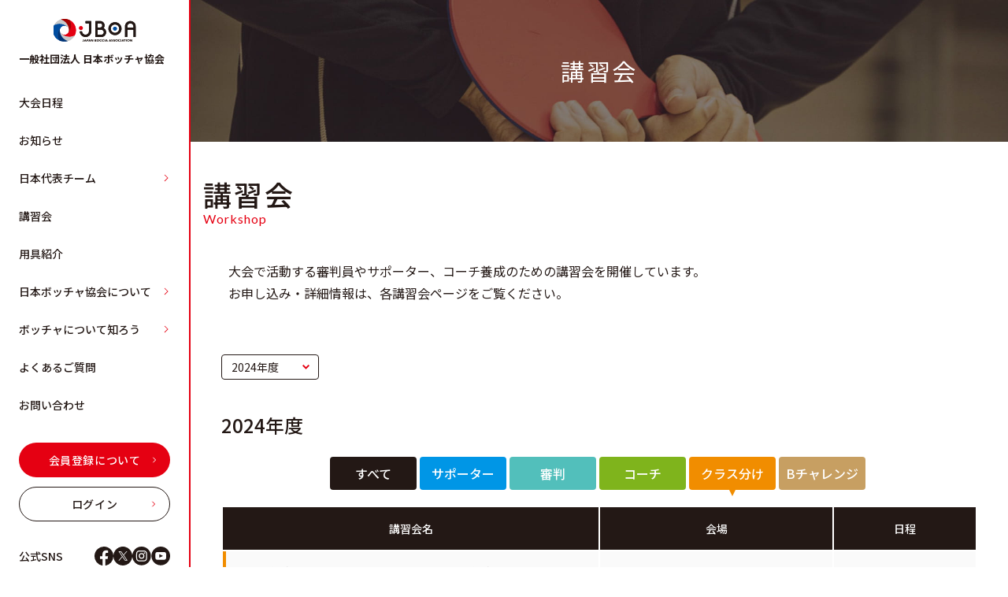

--- FILE ---
content_type: text/css; charset=utf-8
request_url: https://www.japan-boccia.com/_next/static/css/ff118730fa443e28.css
body_size: 7446
content:
/*
! tailwindcss v3.2.4 | MIT License | https://tailwindcss.com
*/*,:after,:before{border:0 solid #e5e7eb}:after,:before{--tw-content:""}html{line-height:1.5;-webkit-text-size-adjust:100%;-moz-tab-size:4;-o-tab-size:4;tab-size:4;font-family:ui-sans-serif,system-ui,-apple-system,BlinkMacSystemFont,Segoe UI,Roboto,Helvetica Neue,Arial,Noto Sans,sans-serif,Apple Color Emoji,Segoe UI Emoji,Segoe UI Symbol,Noto Color Emoji;font-feature-settings:normal}body{margin:0;line-height:inherit}hr{height:0;color:inherit;border-top-width:1px}abbr:where([title]){-webkit-text-decoration:underline dotted;text-decoration:underline dotted}h1,h2,h3,h4,h5,h6{font-size:inherit;font-weight:inherit}a{text-decoration:inherit}b,strong{font-weight:bolder}code,kbd,pre,samp{font-family:ui-monospace,SFMono-Regular,Menlo,Monaco,Consolas,Liberation Mono,Courier New,monospace;font-size:1em}small{font-size:80%}sub,sup{font-size:75%;line-height:0;position:relative;vertical-align:baseline}sub{bottom:-.25em}sup{top:-.5em}table{text-indent:0;border-color:inherit;border-collapse:collapse}button,input,optgroup,select,textarea{font-family:inherit;font-size:100%;font-weight:inherit;line-height:inherit;color:inherit;margin:0;padding:0}button,select{text-transform:none}[type=button],[type=reset],[type=submit],button{-webkit-appearance:button;background-color:transparent;background-image:none}:-moz-focusring{outline:auto}:-moz-ui-invalid{box-shadow:none}progress{vertical-align:baseline}::-webkit-inner-spin-button,::-webkit-outer-spin-button{height:auto}[type=search]{-webkit-appearance:textfield;outline-offset:-2px}::-webkit-search-decoration{-webkit-appearance:none}::-webkit-file-upload-button{-webkit-appearance:button;font:inherit}summary{display:list-item}blockquote,dd,dl,figure,h1,h2,h3,h4,h5,h6,hr,p,pre{margin:0}fieldset{margin:0}fieldset,legend{padding:0}menu,ol,ul{list-style:none;margin:0;padding:0}textarea{resize:vertical}input::-moz-placeholder,textarea::-moz-placeholder{opacity:1;color:#9ca3af}input::placeholder,textarea::placeholder{opacity:1;color:#9ca3af}[role=button],button{cursor:pointer}:disabled{cursor:default}audio,canvas,embed,iframe,img,object,svg,video{display:block;vertical-align:middle}img,video{max-width:100%;height:auto}[hidden]{display:none}*,:after,:before{--tw-border-spacing-x:0;--tw-border-spacing-y:0;--tw-translate-x:0;--tw-translate-y:0;--tw-rotate:0;--tw-skew-x:0;--tw-skew-y:0;--tw-scale-x:1;--tw-scale-y:1;--tw-pan-x: ;--tw-pan-y: ;--tw-pinch-zoom: ;--tw-scroll-snap-strictness:proximity;--tw-ordinal: ;--tw-slashed-zero: ;--tw-numeric-figure: ;--tw-numeric-spacing: ;--tw-numeric-fraction: ;--tw-ring-inset: ;--tw-ring-offset-width:0px;--tw-ring-offset-color:#fff;--tw-ring-color:rgba(59,130,246,.5);--tw-ring-offset-shadow:0 0 #0000;--tw-ring-shadow:0 0 #0000;--tw-shadow:0 0 #0000;--tw-shadow-colored:0 0 #0000;--tw-blur: ;--tw-brightness: ;--tw-contrast: ;--tw-grayscale: ;--tw-hue-rotate: ;--tw-invert: ;--tw-saturate: ;--tw-sepia: ;--tw-drop-shadow: ;--tw-backdrop-blur: ;--tw-backdrop-brightness: ;--tw-backdrop-contrast: ;--tw-backdrop-grayscale: ;--tw-backdrop-hue-rotate: ;--tw-backdrop-invert: ;--tw-backdrop-opacity: ;--tw-backdrop-saturate: ;--tw-backdrop-sepia: }::backdrop{--tw-border-spacing-x:0;--tw-border-spacing-y:0;--tw-translate-x:0;--tw-translate-y:0;--tw-rotate:0;--tw-skew-x:0;--tw-skew-y:0;--tw-scale-x:1;--tw-scale-y:1;--tw-pan-x: ;--tw-pan-y: ;--tw-pinch-zoom: ;--tw-scroll-snap-strictness:proximity;--tw-ordinal: ;--tw-slashed-zero: ;--tw-numeric-figure: ;--tw-numeric-spacing: ;--tw-numeric-fraction: ;--tw-ring-inset: ;--tw-ring-offset-width:0px;--tw-ring-offset-color:#fff;--tw-ring-color:rgba(59,130,246,.5);--tw-ring-offset-shadow:0 0 #0000;--tw-ring-shadow:0 0 #0000;--tw-shadow:0 0 #0000;--tw-shadow-colored:0 0 #0000;--tw-blur: ;--tw-brightness: ;--tw-contrast: ;--tw-grayscale: ;--tw-hue-rotate: ;--tw-invert: ;--tw-saturate: ;--tw-sepia: ;--tw-drop-shadow: ;--tw-backdrop-blur: ;--tw-backdrop-brightness: ;--tw-backdrop-contrast: ;--tw-backdrop-grayscale: ;--tw-backdrop-hue-rotate: ;--tw-backdrop-invert: ;--tw-backdrop-opacity: ;--tw-backdrop-saturate: ;--tw-backdrop-sepia: }.container{width:100%}@media (min-width:330px){.container{max-width:330px}}@media (min-width:600px){.container{max-width:600px}}@media (min-width:768px){.container{max-width:768px}}@media (min-width:960px){.container{max-width:960px}}@media (min-width:1024px){.container{max-width:1024px}}@media (min-width:1130px){.container{max-width:1130px}}@media (min-width:1920px){.container{max-width:1920px}}.pointer-events-none{pointer-events:none!important}.pointer-events-auto{pointer-events:auto!important}.fixed{position:fixed!important}.absolute{position:absolute!important}.relative{position:relative!important}.left-0{left:0!important}.top-0{top:0!important}.right-0{right:0!important}.bottom-0{bottom:0!important}.right-6{right:1.5rem!important}.right-2{right:.5rem!important}.top-1\/2{top:50%!important}.right-4{right:1rem!important}.top-5{top:1.25rem!important}.-top-4{top:-1rem!important}.-right-4{right:-1rem!important}.-top-\[18px\]{top:-18px!important}.-right-\[69px\]{right:-69px!important}.-bottom-6{bottom:-1.5rem!important}.-left-10\.5{left:-42px!important}.-left-10{left:-2.5rem!important}.left-\[calc\(50\%_\+_80px\)\]{left:calc(50% + 80px)!important}.z-10{z-index:10!important}.z-\[-1\]{z-index:-1!important}.z-\[1000\]{z-index:1000!important}.z-\[1002\]{z-index:1002!important}.z-\[1\]{z-index:1!important}.mx-auto{margin-left:auto!important;margin-right:auto!important}.mx-2{margin-left:.5rem!important;margin-right:.5rem!important}.mx-4{margin-left:1rem!important;margin-right:1rem!important}.mb-4{margin-bottom:1rem!important}.mb-10{margin-bottom:2.5rem!important}.mb-2{margin-bottom:.5rem!important}.mb-3{margin-bottom:.75rem!important}.mt-12{margin-top:3rem!important}.mb-16{margin-bottom:4rem!important}.mb-8{margin-bottom:2rem!important}.mb-6{margin-bottom:1.5rem!important}.mb-4\.5{margin-bottom:18px!important}.mb-10\.5{margin-bottom:42px!important}.mb-14{margin-bottom:3.5rem!important}.mb-5{margin-bottom:1.25rem!important}.mb-12{margin-bottom:3rem!important}.mb-1{margin-bottom:.25rem!important}.-mt-20{margin-top:-5rem!important}.ml-2{margin-left:.5rem!important}.mt-16{margin-top:4rem!important}.mr-3{margin-right:.75rem!important}.mt-10\.5{margin-top:42px!important}.mt-10{margin-top:2.5rem!important}.mt-3{margin-top:.75rem!important}.ml-1\.5{margin-left:.375rem!important}.ml-1{margin-left:.25rem!important}.mt-6{margin-top:1.5rem!important}.mt-8{margin-top:2rem!important}.mt-3\.5{margin-top:14px!important}.mt-1{margin-top:.25rem!important}.mb-5\.5{margin-bottom:22px!important}.ml-4{margin-left:1rem!important}.mt-\[66px\]{margin-top:66px!important}.mt-5{margin-top:1.25rem!important}.mb-1\.5{margin-bottom:.375rem!important}.mt-9{margin-top:2.25rem!important}.mt-4{margin-top:1rem!important}.mt-2{margin-top:.5rem!important}.block{display:block!important}.inline-block{display:inline-block!important}.flex{display:flex!important}.table{display:table!important}.grid{display:grid!important}.contents{display:contents!important}.hidden{display:none!important}.aspect-video{aspect-ratio:16/9!important}.h-auto{height:auto!important}.h-10{height:2.5rem!important}.h-0{height:0!important}.h-full{height:100%!important}.h-\[300px\]{height:300px!important}.h-\[190px\]{height:190px!important}.h-12{height:3rem!important}.h-20{height:5rem!important}.h-6{height:1.5rem!important}.h-11{height:2.75rem!important}.h-9{height:2.25rem!important}.h-40{height:10rem!important}.h-screen{height:100vh!important}.h-fit{height:-moz-fit-content!important;height:fit-content!important}.h-\[14px\]{height:14px!important}.h-50{height:200px!important}.h-32{height:8rem!important}.h-100{height:400px!important}.h-\[90px\]{height:90px!important}.h-\[140px\]{height:140px!important}.h-3{height:.75rem!important}.w-base{width:calc(100% - 32px)!important}.w-30{width:120px!important}.w-10{width:2.5rem!important}.w-full{width:100%!important}.w-flex-1\/2-sm{width:calc((100% - 8px) / 2)!important}.w-\[190px\]{width:190px!important}.w-1\/2{width:50%!important}.w-70{width:280px!important}.w-\[18px\]{width:18px!important}.w-60{width:15rem!important}.w-7{width:1.75rem!important}.w-32{width:8rem!important}.w-4{width:1rem!important}.w-5{width:1.25rem!important}.w-flex-1\/3-xs{width:calc((100% - 8px) / 3)!important}.w-50{width:200px!important}.w-\[140px\]{width:140px!important}.w-\[180px\]{width:180px!important}.w-\[15px\]{width:15px!important}.w-3{width:.75rem!important}.w-9{width:2.25rem!important}.w-base-3{width:calc(100% - 64px)!important}.w-\[268px\]{width:268px!important}.w-6\.5{width:26px!important}.w-6{width:1.5rem!important}.w-2\.5{width:10px!important}.w-2{width:.5rem!important}.w-20{width:5rem!important}.w-screen{width:100vw!important}.w-\[14px\]{width:14px!important}.w-12{width:3rem!important}.w-42{width:168px!important}.w-66{width:264px!important}.w-90,.w-\[360px\]{width:360px!important}.w-40{width:10rem!important}.w-fit{width:-moz-fit-content!important;width:fit-content!important}.max-w-5xl{max-width:64rem!important}.max-w-640{max-width:640px!important}.max-w-3xl{max-width:48rem!important}.max-w-\[547px\]{max-width:547px!important}.max-w-960{max-width:960px!important}.max-w-480{max-width:480px!important}.max-w-\[663px\]{max-width:663px!important}.max-w-412{max-width:412px!important}.max-w-\[452px\]{max-width:452px!important}.max-w-full{max-width:100%!important}.max-w-380{max-width:380px!important}.max-w-360{max-width:360px!important}.max-w-\[864px\]{max-width:864px!important}.max-w-720{max-width:720px!important}.max-w-\[368px\]{max-width:368px!important}.max-w-800{max-width:800px!important}.max-w-md{max-width:28rem!important}.max-w-\[416px\]{max-width:416px!important}.max-w-852{max-width:852px!important}.flex-shrink-0,.shrink-0{flex-shrink:0!important}.flex-grow-0{flex-grow:0!important}.-translate-y-1\/2{--tw-translate-y:-50%!important}.-translate-y-1\/2,.scale-125{transform:translate(var(--tw-translate-x),var(--tw-translate-y)) rotate(var(--tw-rotate)) skewX(var(--tw-skew-x)) skewY(var(--tw-skew-y)) scaleX(var(--tw-scale-x)) scaleY(var(--tw-scale-y))!important}.scale-125{--tw-scale-x:1.25!important;--tw-scale-y:1.25!important}.transform{transform:translate(var(--tw-translate-x),var(--tw-translate-y)) rotate(var(--tw-rotate)) skewX(var(--tw-skew-x)) skewY(var(--tw-skew-y)) scaleX(var(--tw-scale-x)) scaleY(var(--tw-scale-y))!important}.cursor-pointer{cursor:pointer!important}.select-none{-webkit-user-select:none!important;-moz-user-select:none!important;user-select:none!important}.resize{resize:both!important}.grid-cols-1{grid-template-columns:repeat(1,minmax(0,1fr))!important}.flex-row{flex-direction:row!important}.flex-col{flex-direction:column!important}.flex-wrap{flex-wrap:wrap!important}.place-items-center{place-items:center!important}.items-start{align-items:flex-start!important}.items-center{align-items:center!important}.items-baseline{align-items:baseline!important}.justify-end{justify-content:flex-end!important}.justify-center{justify-content:center!important}.justify-between{justify-content:space-between!important}.gap-4{gap:1rem!important}.gap-8{gap:2rem!important}.gap-2{gap:.5rem!important}.gap-14{gap:3.5rem!important}.gap-6{gap:1.5rem!important}.gap-12{gap:3rem!important}.gap-5{gap:1.25rem!important}.gap-10\.5{gap:42px!important}.gap-10{gap:2.5rem!important}.gap-1{gap:.25rem!important}.gap-7{gap:1.75rem!important}.gap-3{gap:.75rem!important}.gap-3\.5{gap:14px!important}.gap-1\.5{gap:.375rem!important}.gap-\[6px\]{gap:6px!important}.gap-x-2{-moz-column-gap:.5rem!important;column-gap:.5rem!important}.gap-y-5{row-gap:1.25rem!important}.overflow-hidden{overflow:hidden!important}.overflow-visible{overflow:visible!important}.overflow-x-hidden{overflow-x:hidden!important}.rounded-full{border-radius:9999px!important}.rounded-lg{border-radius:.5rem!important}.rounded{border-radius:.25rem!important}.rounded-xl{border-radius:.75rem!important}.rounded-sm{border-radius:.125rem!important}.rounded-32{border-radius:32px!important}.rounded-3xl{border-radius:1.5rem!important}.rounded-br-lg{border-bottom-right-radius:.5rem!important}.rounded-br-xl{border-bottom-right-radius:.75rem!important}.border-2{border-width:2px!important}.border-\[4px\]{border-width:4px!important}.border{border-width:1px!important}.border-6{border-width:6px!important}.border-b-2{border-bottom-width:2px!important}.border-b-6{border-bottom-width:6px!important}.border-b{border-bottom-width:1px!important}.border-dotted{border-style:dotted!important}.border-boccia-blue{--tw-border-opacity:1!important;border-color:rgb(0 69 152/var(--tw-border-opacity))!important}.border-boccia-black{--tw-border-opacity:1!important;border-color:rgb(35 24 21/var(--tw-border-opacity))!important}.border-red-600{border-color:rgb(220 38 38/var(--tw-border-opacity))!important}.border-red-600,.border-white{--tw-border-opacity:1!important}.border-white{border-color:rgb(255 255 255/var(--tw-border-opacity))!important}.border-grey-86{--tw-border-opacity:1!important;border-color:rgb(134 128 127/var(--tw-border-opacity))!important}.border-grey-cd{--tw-border-opacity:1!important;border-color:rgb(205 205 205/var(--tw-border-opacity))!important}.border-boccia-red{--tw-border-opacity:1!important;border-color:rgb(229 0 18/var(--tw-border-opacity))!important}.border-boccia-light-blue{--tw-border-opacity:1!important;border-color:rgb(234 240 247/var(--tw-border-opacity))!important}.\!border-boccia-red{--tw-border-opacity:1!important;border-color:rgb(229 0 18/var(--tw-border-opacity))!important}.border-b-boccia-red{--tw-border-opacity:1!important;border-bottom-color:rgb(229 0 18/var(--tw-border-opacity))!important}.bg-boccia-black{background-color:rgb(35 24 21/var(--tw-bg-opacity))!important}.bg-boccia-black,.bg-white{--tw-bg-opacity:1!important}.bg-white{background-color:rgb(255 255 255/var(--tw-bg-opacity))!important}.bg-boccia-light-blue{--tw-bg-opacity:1!important;background-color:rgb(234 240 247/var(--tw-bg-opacity))!important}.bg-grey-f3{--tw-bg-opacity:1!important;background-color:rgb(243 243 243/var(--tw-bg-opacity))!important}.bg-transparent{background-color:transparent!important}.bg-boccia-blue{--tw-bg-opacity:1!important;background-color:rgb(0 69 152/var(--tw-bg-opacity))!important}.bg-boccia-red{background-color:rgb(229 0 18/var(--tw-bg-opacity))!important}.bg-black,.bg-boccia-red{--tw-bg-opacity:1!important}.bg-black{background-color:rgb(0 0 0/var(--tw-bg-opacity))!important}.bg-grey-fa{background-color:rgb(250 250 250/var(--tw-bg-opacity))!important}.bg-grey-ed,.bg-grey-fa{--tw-bg-opacity:1!important}.bg-grey-ed{background-color:rgb(237 237 237/var(--tw-bg-opacity))!important}.bg-facebook{background-color:rgb(66 103 178/var(--tw-bg-opacity))!important}.bg-facebook,.bg-twitter{--tw-bg-opacity:1!important}.bg-twitter{background-color:rgb(29 155 240/var(--tw-bg-opacity))!important}.bg-line{background-color:rgb(0 185 0/var(--tw-bg-opacity))!important}.bg-line,.bg-slate-900{--tw-bg-opacity:1!important}.bg-slate-900{background-color:rgb(15 23 42/var(--tw-bg-opacity))!important}.bg-cream{background-color:rgb(237 242 248/var(--tw-bg-opacity))!important}.bg-class-green,.bg-cream{--tw-bg-opacity:1!important}.bg-class-green{background-color:rgb(127 180 28/var(--tw-bg-opacity))!important}.bg-class-blue{--tw-bg-opacity:1!important;background-color:rgb(0 150 230/var(--tw-bg-opacity))!important}.bg-boccia-gold{--tw-bg-opacity:1!important;background-color:rgb(199 159 98/var(--tw-bg-opacity))!important}.bg-cover{background-size:cover!important}.bg-center{background-position:50%!important}.bg-no-repeat{background-repeat:no-repeat!important}.object-contain{-o-object-fit:contain!important;object-fit:contain!important}.object-cover{-o-object-fit:cover!important;object-fit:cover!important}.p-4{padding:1rem!important}.p-\[14px\]{padding:14px!important}.py-20{padding-top:5rem!important;padding-bottom:5rem!important}.px-4{padding-left:1rem!important;padding-right:1rem!important}.py-12{padding-top:3rem!important;padding-bottom:3rem!important}.py-16{padding-top:4rem!important;padding-bottom:4rem!important}.px-4\.5{padding-left:18px!important;padding-right:18px!important}.py-10\.5{padding-top:42px!important;padding-bottom:42px!important}.py-10{padding-top:2.5rem!important;padding-bottom:2.5rem!important}.py-8{padding-top:2rem!important;padding-bottom:2rem!important}.py-4{padding-top:1rem!important;padding-bottom:1rem!important}.py-6{padding-top:1.5rem!important;padding-bottom:1.5rem!important}.px-2{padding-left:.5rem!important;padding-right:.5rem!important}.py-0\.5{padding-top:2px!important;padding-bottom:2px!important}.py-0{padding-top:0!important;padding-bottom:0!important}.py-1\.5{padding-top:6px!important;padding-bottom:6px!important}.px-3{padding-left:.75rem!important;padding-right:.75rem!important}.py-1{padding-top:.25rem!important;padding-bottom:.25rem!important}.px-5{padding-left:1.25rem!important;padding-right:1.25rem!important}.py-2\.5{padding-top:.625rem!important;padding-bottom:.625rem!important}.py-2{padding-top:.5rem!important;padding-bottom:.5rem!important}.px-6{padding-left:1.5rem!important;padding-right:1.5rem!important}.px-8{padding-left:2rem!important;padding-right:2rem!important}.pt-\[56\.25\%\]{padding-top:56.25%!important}.pt-4\.5{padding-top:18px!important}.pb-8{padding-bottom:2rem!important}.pt-4{padding-top:1rem!important}.pb-12{padding-bottom:3rem!important}.pt-\[48\.2\%\]{padding-top:48.2%!important}.pt-12{padding-top:3rem!important}.pb-16{padding-bottom:4rem!important}.pt-20{padding-top:5rem!important}.pt-16{padding-top:4rem!important}.pb-6{padding-bottom:1.5rem!important}.pl-\[14px\]{padding-left:14px!important}.pb-2{padding-bottom:.5rem!important}.pt-0{padding-top:0!important}.pb-10\.5{padding-bottom:42px!important}.pb-10{padding-bottom:2.5rem!important}.pt-6{padding-top:1.5rem!important}.pt-1{padding-top:.25rem!important}.pb-3\.5{padding-bottom:14px!important}.pb-3{padding-bottom:.75rem!important}.pl-10{padding-left:2.5rem!important}.pb-5{padding-bottom:1.25rem!important}.pt-5{padding-top:1.25rem!important}.text-center{text-align:center!important}.font-lato{font-family:var(--font-lato)!important}.text-8xl{font-size:6rem!important;line-height:1!important}.text-base{font-size:1rem!important;line-height:1.5rem!important}.text-sm{font-size:.875rem!important;line-height:1.25rem!important}.text-lg{font-size:1.125rem!important;line-height:1.75rem!important}.text-3xl{font-size:1.875rem!important;line-height:2.25rem!important}.text-xs{font-size:.75rem!important;line-height:1rem!important}.text-2xl{font-size:1.5rem!important;line-height:2rem!important}.text-xl{font-size:1.25rem!important;line-height:1.75rem!important}.text-\[17px\]{font-size:17px!important}.text-28px{font-size:28px!important}.text-xxs{font-size:10px!important}.text-13px{font-size:13px!important}.font-bold{font-weight:700!important}.font-medium{font-weight:500!important}.font-normal{font-weight:400!important}.not-italic{font-style:normal!important}.leading-base{line-height:1.8!important}.leading-normal,.leading-title{line-height:1.5!important}.leading-\[1\.4\]{line-height:1.4!important}.leading-relaxed{line-height:1.625!important}.leading-none{line-height:1!important}.tracking-\[0\.08em\]{letter-spacing:.08em!important}.tracking-\[0\.06em\]{letter-spacing:.06em!important}.text-boccia-red{color:rgb(229 0 18/var(--tw-text-opacity))!important}.text-boccia-red,.text-white{--tw-text-opacity:1!important}.text-white{color:rgb(255 255 255/var(--tw-text-opacity))!important}.text-boccia-blue{--tw-text-opacity:1!important;color:rgb(0 69 152/var(--tw-text-opacity))!important}.text-class-blue{--tw-text-opacity:1!important;color:rgb(0 150 230/var(--tw-text-opacity))!important}.text-class-orange{--tw-text-opacity:1!important;color:rgb(241 141 0/var(--tw-text-opacity))!important}.text-class-green{--tw-text-opacity:1!important;color:rgb(127 180 28/var(--tw-text-opacity))!important}.text-boccia-black{--tw-text-opacity:1!important;color:rgb(35 24 21/var(--tw-text-opacity))!important}.text-red-600{--tw-text-opacity:1!important;color:rgb(220 38 38/var(--tw-text-opacity))!important}.text-light-grey{--tw-text-opacity:1!important;color:rgb(134 128 127/var(--tw-text-opacity))!important}.text-grey-cd{--tw-text-opacity:1!important;color:rgb(205 205 205/var(--tw-text-opacity))!important}.text-boccia-gold{--tw-text-opacity:1!important;color:rgb(199 159 98/var(--tw-text-opacity))!important}.underline{text-decoration-line:underline!important}.opacity-0{opacity:0!important}.opacity-100{opacity:1!important}.opacity-80{opacity:.8!important}.filter{filter:var(--tw-blur) var(--tw-brightness) var(--tw-contrast) var(--tw-grayscale) var(--tw-hue-rotate) var(--tw-invert) var(--tw-saturate) var(--tw-sepia) var(--tw-drop-shadow)!important}.transition-opacity{transition-property:opacity!important;transition-timing-function:cubic-bezier(.4,0,.2,1)!important;transition-duration:.15s!important}.duration-300{transition-duration:.3s!important}.line-clamp-3{overflow:hidden!important;display:-webkit-box!important;-webkit-box-orient:vertical!important;-webkit-line-clamp:3!important}*,:after,:before{margin:0;box-sizing:border-box;padding:0}html{--tw-text-opacity:1;color:rgb(35 24 21/var(--tw-text-opacity));font-family:Noto Sans JP,sans-serif}a{color:inherit}.link_effect{transition:opacity .3s}.link_effect:hover{opacity:.7}.card_shadow{box-shadow:0 3px 16px 0 rgba(35,24,21,.08)}.autoslider .swiper-wrapper{transition-timing-function:linear}.common_title{letter-spacing:.08em;line-height:1.5;font-weight:500}.common_btn{letter-spacing:.04em}.base_title{font-size:24px;font-weight:500;letter-spacing:.08em;line-height:1.5;padding-bottom:8px;margin-bottom:24px;border-bottom:2px solid #e50012}.base_text{font-size:14px;line-height:1.8}@media screen and (min-width:768px){.base_text{font-size:16px}}.kv_slider .controller{margin-left:auto;margin-right:auto;display:flex;align-items:center;width:256px}.kv_slider .controller .swiper-button-next,.kv_slider .controller .swiper-button-prev{position:relative;margin:0;height:2.25rem;width:2.25rem;flex-shrink:0;top:unset;left:unset;right:unset}.kv_slider .controller .swiper-button-next:after,.kv_slider .controller .swiper-button-prev:after{display:none}.kv_slider .controller .swiper-pagination{position:relative;display:flex;flex-wrap:wrap;align-items:center;justify-content:center;gap:.75rem;bottom:unset}.kv_slider .controller .swiper-pagination .swiper-pagination-bullet{margin:0;height:.5rem;width:.5rem;--tw-bg-opacity:1;background-color:rgb(205 205 205/var(--tw-bg-opacity));opacity:1}.kv_slider .controller .swiper-pagination .swiper-pagination-bullet.swiper-pagination-bullet-active{--tw-bg-opacity:1;background-color:rgb(229 0 18/var(--tw-bg-opacity))}.workshop_slider .controller{margin-left:auto;margin-right:auto;display:none;align-items:center;gap:3.5rem}@media (min-width:768px){.workshop_slider .controller{display:flex}}.workshop_slider .controller .navigation{display:flex;align-items:center;gap:1rem}.workshop_slider .controller .swiper-button-next,.workshop_slider .controller .swiper-button-prev{position:relative;margin:0;height:2.25rem;width:2.25rem;flex-shrink:0;top:unset;left:unset;right:unset}.workshop_slider .controller .swiper-button-next:after,.workshop_slider .controller .swiper-button-prev:after{display:none}.workshop_slider .controller .swiper-scroll{width:100%;--tw-bg-opacity:1;background-color:rgb(255 255 255/var(--tw-bg-opacity));height:6px;z-index:1;border-radius:10px}.workshop_slider .controller .swiper-scroll .swiper-scrollbar-drag{--tw-bg-opacity:1;background-color:rgb(183 183 183/var(--tw-bg-opacity))}.thumbnail_slider .navigation .swiper-button-prev{left:-18px}.thumbnail_slider .navigation .swiper-button-next{right:-18px}.thumbnail_slider .navigation .swiper-button-next,.thumbnail_slider .navigation .swiper-button-prev{width:36px;height:36px}.thumbnail_slider .navigation .swiper-button-next:after,.thumbnail_slider .navigation .swiper-button-prev:after{display:none}.base_list li{padding-left:16px;font-size:14px;position:relative;word-break:break-all;line-height:1.8}.base_list li:not(:last-of-type){margin-bottom:8px}.base_list li:before{content:"";position:absolute;left:4px;top:8px;display:block;width:4px;height:4px;background-color:#e50012;border-radius:100%}@media screen and (min-width:768px){.base_list li{font-size:16px}.base_list li:before{top:12px}}.base_list.black li:before{background-color:#231815}.base_count_list li{counter-increment:number;padding-left:13px;font-size:14px;line-height:1.8;word-break:break-all;position:relative}.base_count_list li:not(:last-of-type){margin-bottom:8px}.base_count_list li:before{position:absolute;left:0;top:0;content:counter(number) ".";font-size:14px;color:#e50012}.article h1{font-size:24px;font-weight:500;letter-spacing:.08em;border-bottom:2px solid #e50012;margin-bottom:24px;line-height:1.5}@media screen and (min-width:768px){.article h1{margin-bottom:32px}}.article h2{font-size:20px;font-weight:500;margin-bottom:18px;display:flex;align-items:center;gap:6px;line-height:1.5}.article h2:before{content:"";display:block;width:18px;height:18px;border-radius:100%;background-color:#e50012}.article h3{font-size:16px;color:#e50012;font-weight:700;margin-bottom:16px;line-height:1.5}.article p{font-size:14px;line-height:1.8;word-break:break-all}@media screen and (min-width:768px){.article p{font-size:16px}}.article a{text-decoration:underline;color:#e50012}.article a,.article ul li{word-break:break-all;line-height:1.8}.article ul li{padding-left:16px;font-size:14px;position:relative}.article ul li:not(:last-of-type){margin-bottom:8px}.article ul li:before{content:"";position:absolute;left:4px;top:8px;display:block;width:4px;height:4px;background-color:#e50012;border-radius:100%}.article ol li{counter-increment:number;padding-left:13px;font-size:14px;line-height:1.8;word-break:break-all;position:relative}.article ol li:not(:last-of-type){margin-bottom:8px}.article ol li:before{position:absolute;left:0;top:0;content:counter(number) ".";font-size:14px;color:#e50012}.article img{width:100%;max-width:640px;margin:0 auto 8px}.article.blue h1{border-bottom:2px solid #004598}.article.blue h2:before{background-color:#004598}.article.blue h3{color:#004598}.article.blue ul li:before{background-color:#004598}.article.blue ol li:before{color:#004598}@media screen and (min-width:768px){.sp{display:none}}@media screen and (max-width:767px){.pc{display:none}}.fb_wrap{margin-left:auto;margin-right:auto;width:100%;height:400px}.fb-page,.fb-page span,.fb_wrap iframe{width:100%!important;height:100%!important}.before\:absolute:before{content:var(--tw-content)!important;position:absolute!important}.before\:top-0:before{content:var(--tw-content)!important;top:0!important}.before\:right-0:before{content:var(--tw-content)!important;right:0!important}.before\:bottom-0:before{content:var(--tw-content)!important;bottom:0!important}.before\:left-0:before{content:var(--tw-content)!important;left:0!important}.before\:m-auto:before{content:var(--tw-content)!important;margin:auto!important}.before\:h-\[6px\]:before{content:var(--tw-content)!important;height:6px!important}.before\:w-\[6px\]:before{content:var(--tw-content)!important;width:6px!important}.before\:rounded-full:before{content:var(--tw-content)!important;border-radius:9999px!important}.before\:bg-boccia-red:before{content:var(--tw-content)!important;--tw-bg-opacity:1!important;background-color:rgb(229 0 18/var(--tw-bg-opacity))!important}.before\:content-\[\"\"\]:before{--tw-content:""!important;content:var(--tw-content)!important}.hover\:bg-slate-200:hover{--tw-bg-opacity:1!important;background-color:rgb(226 232 240/var(--tw-bg-opacity))!important}.hover\:underline:hover{text-decoration-line:underline!important}.hover\:opacity-80:hover{opacity:.8!important}.hover\:opacity-90:hover{opacity:.9!important}@media (min-width:600px){.sm\:w-50{width:200px!important}.sm\:text-base{font-size:1rem!important;line-height:1.5rem!important}}@media (min-width:768px){.pad\:relative{position:relative!important}.pad\:top-1\/2{top:50%!important}.pad\:right-6{right:1.5rem!important}.pad\:right-4{right:1rem!important}.pad\:bottom-13\.5{bottom:54px!important}.pad\:top-\[unset\]{top:unset!important}.pad\:right-12\.5{right:50px!important}.pad\:right-12{right:3rem!important}.pad\:-right-15{right:-60px!important}.pad\:-top-15{top:-60px!important}.pad\:-bottom-\[52px\]{bottom:-52px!important}.pad\:-left-14{left:-3.5rem!important}.pad\:mx-0{margin-left:0!important;margin-right:0!important}.pad\:mb-3{margin-bottom:.75rem!important}.pad\:mb-4\.5{margin-bottom:18px!important}.pad\:mb-4{margin-bottom:1rem!important}.pad\:mt-16{margin-top:4rem!important}.pad\:mb-20{margin-bottom:5rem!important}.pad\:mb-12{margin-bottom:3rem!important}.pad\:mb-10{margin-bottom:2.5rem!important}.pad\:mb-5{margin-bottom:1.25rem!important}.pad\:mb-6{margin-bottom:1.5rem!important}.pad\:mb-16{margin-bottom:4rem!important}.pad\:ml-0{margin-left:0!important}.pad\:mb-2{margin-bottom:.5rem!important}.pad\:mb-40{margin-bottom:10rem!important}.pad\:mb-8{margin-bottom:2rem!important}.pad\:mb-14{margin-bottom:3.5rem!important}.pad\:mb-10\.5{margin-bottom:42px!important}.pad\:mt-12{margin-top:3rem!important}.pad\:mt-20{margin-top:5rem!important}.pad\:mt-1{margin-top:.25rem!important}.pad\:mb-0\.5{margin-bottom:2px!important}.pad\:mb-0{margin-bottom:0!important}.pad\:block{display:block!important}.pad\:inline-block{display:inline-block!important}.pad\:inline{display:inline!important}.pad\:flex{display:flex!important}.pad\:hidden{display:none!important}.pad\:h-12{height:3rem!important}.pad\:h-full{height:100%!important}.pad\:h-\[267px\]{height:267px!important}.pad\:h-\[70px\]{height:70px!important}.pad\:h-45{height:180px!important}.pad\:h-\[348px\]{height:348px!important}.pad\:h-50{height:200px!important}.pad\:h-\[14px\]{height:14px!important}.pad\:min-h-\[240px\]{min-height:240px!important}.pad\:w-flex-1\/2-lg{width:calc((100% - 32px) / 2)!important}.pad\:w-\[190px\]{width:190px!important}.pad\:w-12{width:3rem!important}.pad\:w-80{width:20rem!important}.pad\:w-\[230px\]{width:230px!important}.pad\:w-full{width:100%!important}.pad\:w-50{width:200px!important}.pad\:w-1\/2{width:50%!important}.pad\:w-\[232px\]{width:232px!important}.pad\:w-\[18px\]{width:18px!important}.pad\:w-\[22px\]{width:22px!important}.pad\:w-flex-1\/2-sm-2{width:calc((100% - 12px) / 2)!important}.pad\:w-\[182px\]{width:182px!important}.pad\:w-\[270px\]{width:270px!important}.pad\:w-base-3{width:calc(100% - 64px)!important}.pad\:w-40{width:10rem!important}.pad\:w-5{width:1.25rem!important}.pad\:w-9{width:2.25rem!important}.pad\:w-4\.5{width:18px!important}.pad\:w-4{width:1rem!important}.pad\:w-\[348px\]{width:348px!important}.pad\:w-flex-1\/2{width:calc((100% - 16px) / 2)!important}.pad\:w-\[calc\(50\%_-_40px\)\]{width:calc(50% - 40px)!important}.pad\:w-65{width:300px!important}.pad\:w-\[14px\]{width:14px!important}.pad\:flex-grow{flex-grow:1!important}.pad\:-translate-y-1\/2{--tw-translate-y:-50%!important;transform:translate(var(--tw-translate-x),var(--tw-translate-y)) rotate(var(--tw-rotate)) skewX(var(--tw-skew-x)) skewY(var(--tw-skew-y)) scaleX(var(--tw-scale-x)) scaleY(var(--tw-scale-y))!important}.pad\:flex-row{flex-direction:row!important}.pad\:flex-row-reverse{flex-direction:row-reverse!important}.pad\:flex-col{flex-direction:column!important}.pad\:flex-col-reverse{flex-direction:column-reverse!important}.pad\:flex-wrap{flex-wrap:wrap!important}.pad\:flex-nowrap{flex-wrap:nowrap!important}.pad\:items-center{align-items:center!important}.pad\:items-stretch{align-items:stretch!important}.pad\:justify-start{justify-content:flex-start!important}.pad\:justify-end{justify-content:flex-end!important}.pad\:justify-center{justify-content:center!important}.pad\:justify-between{justify-content:space-between!important}.pad\:gap-4\.5{gap:18px!important}.pad\:gap-4{gap:1rem!important}.pad\:gap-3{gap:.75rem!important}.pad\:gap-20{gap:5rem!important}.pad\:gap-9{gap:2.25rem!important}.pad\:gap-1{gap:.25rem!important}.pad\:gap-8{gap:2rem!important}.pad\:gap-2{gap:.5rem!important}.pad\:gap-6{gap:1.5rem!important}.pad\:gap-10\.5{gap:42px!important}.pad\:gap-10{gap:2.5rem!important}.pad\:gap-\[14px\]{gap:14px!important}.pad\:gap-0{gap:0!important}.pad\:gap-x-8{-moz-column-gap:2rem!important;column-gap:2rem!important}.pad\:gap-y-14{row-gap:3.5rem!important}.pad\:gap-y-10\.5{row-gap:42px!important}.pad\:gap-y-10{row-gap:2.5rem!important}.pad\:gap-x-6{-moz-column-gap:1.5rem!important;column-gap:1.5rem!important}.pad\:gap-y-8{row-gap:2rem!important}.pad\:p-8{padding:2rem!important}.pad\:py-40{padding-top:10rem!important;padding-bottom:10rem!important}.pad\:px-0{padding-left:0!important;padding-right:0!important}.pad\:py-20{padding-top:5rem!important;padding-bottom:5rem!important}.pad\:px-5{padding-left:1.25rem!important;padding-right:1.25rem!important}.pad\:py-0{padding-top:0!important;padding-bottom:0!important}.pad\:px-6{padding-left:1.5rem!important;padding-right:1.5rem!important}.pad\:py-8{padding-top:2rem!important;padding-bottom:2rem!important}.pad\:px-8{padding-left:2rem!important;padding-right:2rem!important}.pad\:py-10{padding-top:2.5rem!important;padding-bottom:2.5rem!important}.pad\:py-16{padding-top:4rem!important;padding-bottom:4rem!important}.pad\:px-12\.5{padding-left:50px!important;padding-right:50px!important}.pad\:px-12{padding-left:3rem!important;padding-right:3rem!important}.pad\:py-6{padding-top:1.5rem!important;padding-bottom:1.5rem!important}.pad\:px-25{padding-left:100px!important;padding-right:100px!important}.pad\:pt-0{padding-top:0!important}.pad\:pb-0{padding-bottom:0!important}.pad\:pt-\[75\%\]{padding-top:75%!important}.pad\:pt-16{padding-top:4rem!important}.pad\:pb-20{padding-bottom:5rem!important}.pad\:pb-12{padding-bottom:3rem!important}.pad\:pb-14{padding-bottom:3.5rem!important}.pad\:pb-10{padding-bottom:2.5rem!important}.pad\:pl-0{padding-left:0!important}.pad\:pt-20{padding-top:5rem!important}.pad\:pb-8{padding-bottom:2rem!important}.pad\:text-left{text-align:left!important}.pad\:text-lg{font-size:1.125rem!important}.pad\:text-lg,.pad\:text-xl{line-height:1.75rem!important}.pad\:text-xl{font-size:1.25rem!important}.pad\:text-3xl{font-size:1.875rem!important;line-height:2.25rem!important}.pad\:text-2xl{font-size:1.5rem!important;line-height:2rem!important}.pad\:text-4xl{font-size:2.25rem!important;line-height:2.5rem!important}.pad\:text-base{font-size:1rem!important;line-height:1.5rem!important}.pad\:text-xs{font-size:.75rem!important;line-height:1rem!important}.pad\:text-sm{font-size:.875rem!important;line-height:1.25rem!important}.pad\:text-32px{font-size:32px!important}.pad\:leading-base{line-height:1.8!important}.pad\:leading-title{line-height:1.5!important}}@media (min-width:960px){.md\:mb-3{margin-bottom:.75rem!important}.md\:mt-12{margin-top:3rem!important}.md\:block{display:block!important}.md\:flex{display:flex!important}.md\:hidden{display:none!important}.md\:w-auto{width:auto!important}.md\:w-3\/12{width:25%!important}.md\:grid-cols-3{grid-template-columns:repeat(3,minmax(0,1fr))!important}.md\:flex-col{flex-direction:column!important}.md\:gap-x-8{-moz-column-gap:2rem!important;column-gap:2rem!important}.md\:gap-y-3{row-gap:.75rem!important}.md\:px-8{padding-left:2rem!important;padding-right:2rem!important}.md\:px-9{padding-left:2.25rem!important;padding-right:2.25rem!important}.md\:text-left{text-align:left!important}.md\:text-2xl{font-size:1.5rem!important;line-height:2rem!important}.md\:text-base{font-size:1rem!important;line-height:1.5rem!important}.md\:text-sm{font-size:.875rem!important;line-height:1.25rem!important}.md\:text-lg{font-size:1.125rem!important;line-height:1.75rem!important}}@media (min-width:1130px){.header\:mt-0{margin-top:0!important}.header\:hidden{display:none!important}.header\:w-right-content{width:calc(100% - 242px)!important}}@font-face{font-family:__Lato_4c4f7f;font-style:normal;font-weight:400;font-display:optional;src:url(/_next/static/media/cce080f35d014443.woff2) format("woff2");unicode-range:U+0100-02ba,U+02bd-02c5,U+02c7-02cc,U+02ce-02d7,U+02dd-02ff,U+0304,U+0308,U+0329,U+1d00-1dbf,U+1e00-1e9f,U+1ef2-1eff,U+2020,U+20a0-20ab,U+20ad-20c0,U+2113,U+2c60-2c7f,U+a720-a7ff}@font-face{font-family:__Lato_4c4f7f;font-style:normal;font-weight:400;font-display:optional;src:url(/_next/static/media/4de1fea1a954a5b6.p.woff2) format("woff2");unicode-range:U+00??,U+0131,U+0152-0153,U+02bb-02bc,U+02c6,U+02da,U+02dc,U+0304,U+0308,U+0329,U+2000-206f,U+20ac,U+2122,U+2191,U+2193,U+2212,U+2215,U+feff,U+fffd}@font-face{font-family:__Lato_Fallback_4c4f7f;src:local("Arial");ascent-override:100.88%;descent-override:21.77%;line-gap-override:0.00%;size-adjust:97.84%}.__className_4c4f7f{font-family:__Lato_4c4f7f,__Lato_Fallback_4c4f7f;font-weight:400;font-style:normal}.__variable_4c4f7f{--font-lato:"__Lato_4c4f7f","__Lato_Fallback_4c4f7f"}

--- FILE ---
content_type: text/css; charset=utf-8
request_url: https://www.japan-boccia.com/_next/static/css/ce1ef011d0feb9ec.css
body_size: 4838
content:
.MoreBtn_btn__O81AH{position:relative;margin-left:auto;margin-right:auto;display:block;height:4rem;width:100%;border-radius:32px;border-width:2px;--tw-border-opacity:1;border-color:rgb(112 112 112/var(--tw-border-opacity))}@media (min-width:768px){.MoreBtn_btn__O81AH{width:20rem}}.MoreBtn_btn__O81AH img{position:absolute;right:1.5rem;top:50%;--tw-translate-y:-50%;transform:translate(var(--tw-translate-x),var(--tw-translate-y)) rotate(var(--tw-rotate)) skewX(var(--tw-skew-x)) skewY(var(--tw-skew-y)) scaleX(var(--tw-scale-x)) scaleY(var(--tw-scale-y))}.MoreText_icon__WrnCE{width:10px;height:10px}.ContentsCard_card__Ny_eo{display:flex;height:100%;width:314px;max-width:100%;flex-direction:column}.ContentsCard_contents__VuAe_{display:flex;flex-grow:1;flex-direction:column;--tw-bg-opacity:1;background-color:rgb(255 255 255/var(--tw-bg-opacity));padding:.75rem 18px}.ContentsCard_contents__VuAe_ h3{margin-bottom:.5rem;text-align:center;font-size:1.125rem;line-height:1.75rem;font-weight:500;--tw-text-opacity:1;color:rgb(35 24 21/var(--tw-text-opacity))}.ContentsCard_contents__VuAe_ .ContentsCard_desc__Nu_MJ{margin-bottom:.75rem;flex-grow:1;font-size:.875rem;line-height:1.25rem;line-height:1.8;--tw-text-opacity:1;color:rgb(35 24 21/var(--tw-text-opacity))}.Breadcrumbs_clamp__7pYb0{display:-webkit-box;-webkit-box-orient:vertical;text-overflow:ellipsis;-webkit-line-clamp:1;overflow:hidden}.HeaderPC_header__kDz4s{position:sticky;top:0;z-index:50;display:none;height:100vh;border-right-width:2px;--tw-border-opacity:1;border-color:rgb(229 0 18/var(--tw-border-opacity));--tw-bg-opacity:1;background-color:rgb(255 255 255/var(--tw-bg-opacity))}@media (min-width:1130px){.HeaderPC_header__kDz4s{display:block}}.HeaderPC_header__kDz4s>div{height:100%;width:15rem;overflow-y:auto}.HeaderPC_header__kDz4s>div::-webkit-scrollbar{display:none}.HeaderPC_nav_item__Lg3QW>a{display:flex;width:100%;align-items:center;justify-content:space-between;padding:14px 1.5rem;font-size:.875rem;line-height:1.25rem;font-weight:500;transition-property:color,background-color,border-color,text-decoration-color,fill,stroke;transition-timing-function:cubic-bezier(.4,0,.2,1);transition-duration:.3s}.HeaderPC_nav_item__Lg3QW>a:hover{--tw-bg-opacity:1;background-color:rgb(229 0 18/var(--tw-bg-opacity));--tw-text-opacity:1;color:rgb(255 255 255/var(--tw-text-opacity))}.HeaderPC_nav_item__Lg3QW .HeaderPC_sub_menu_btn___AsTI .HeaderPC_sub_menu__QB__j>a{display:flex;width:100%;cursor:pointer;align-items:center;justify-content:space-between;padding:14px 1.5rem;font-size:.875rem;line-height:1.25rem;font-weight:500;transition-property:color,background-color,border-color,text-decoration-color,fill,stroke;transition-timing-function:cubic-bezier(.4,0,.2,1);transition-duration:.3s}.HeaderPC_nav_item__Lg3QW .HeaderPC_sub_menu_btn___AsTI .HeaderPC_sub_menu__QB__j .HeaderPC_sub__krgwT{pointer-events:none;position:absolute;top:0;left:100%;height:100%;width:200px;overflow-y:auto;--tw-bg-opacity:1;background-color:rgb(35 24 21/var(--tw-bg-opacity));opacity:0;transition-property:opacity;transition-timing-function:cubic-bezier(.4,0,.2,1);transition-duration:.3s;left:calc(100% + 2px)}.HeaderPC_nav_item__Lg3QW .HeaderPC_sub_menu_btn___AsTI .HeaderPC_sub_menu__QB__j .HeaderPC_sub__krgwT::-webkit-scrollbar{display:none}.HeaderPC_nav_item__Lg3QW .HeaderPC_sub_menu_btn___AsTI .HeaderPC_sub_menu__QB__j .HeaderPC_sub__krgwT ul{margin-bottom:1.5rem;display:flex;flex-direction:column;gap:2rem}.HeaderPC_nav_item__Lg3QW .HeaderPC_sub_menu_btn___AsTI .HeaderPC_sub_menu__QB__j .HeaderPC_sub__krgwT li a{display:flex;align-items:flex-start;padding-left:1rem;padding-right:1rem;font-size:1rem;line-height:1.5rem;font-weight:400;--tw-text-opacity:1;color:rgb(255 255 255/var(--tw-text-opacity));gap:6px}.HeaderPC_nav_item__Lg3QW .HeaderPC_sub_menu_btn___AsTI .HeaderPC_sub_menu__QB__j .HeaderPC_sub__krgwT li a img{padding-top:11px}.HeaderPC_nav_item__Lg3QW .HeaderPC_sub_menu_btn___AsTI .HeaderPC_sub_menu__QB__j path{transition-property:color,background-color,border-color,text-decoration-color,fill,stroke;transition-timing-function:cubic-bezier(.4,0,.2,1);transition-duration:.3s}.HeaderPC_nav_item__Lg3QW .HeaderPC_sub_menu_btn___AsTI:hover .HeaderPC_sub_menu__QB__j>a{--tw-bg-opacity:1;background-color:rgb(229 0 18/var(--tw-bg-opacity));--tw-text-opacity:1;color:rgb(255 255 255/var(--tw-text-opacity))}.HeaderPC_nav_item__Lg3QW .HeaderPC_sub_menu_btn___AsTI:hover .HeaderPC_sub_menu__QB__j .HeaderPC_sub__krgwT{pointer-events:auto;opacity:1}.HeaderPC_nav_item__Lg3QW .HeaderPC_sub_menu_btn___AsTI:hover path{fill:#fff}.HeaderPC_nav_item__Lg3QW:nth-of-type(3) .HeaderPC_sub__krgwT{padding-top:234px}.HeaderPC_nav_item__Lg3QW:nth-of-type(6) .HeaderPC_sub__krgwT{padding-top:378px}.HeaderPC_nav_item__Lg3QW:nth-of-type(7) .HeaderPC_sub__krgwT{padding-top:425px}.HeaderSP_menu_icon__wsApn{position:relative;height:4rem;width:4rem;cursor:pointer;--tw-bg-opacity:1;background-color:rgb(229 0 18/var(--tw-bg-opacity))}.HeaderSP_menu_icon__wsApn span{content:"";position:absolute;top:50%;left:50%;width:30.7px;--tw-bg-opacity:1;background-color:rgb(255 255 255/var(--tw-bg-opacity));height:3.5px}.HeaderSP_menu_icon__wsApn span:first-of-type{transform:translate(-50%,calc(-50% - 8px));transition:transform .3s}.HeaderSP_menu_icon__wsApn span:nth-of-type(2){transform:translate(-50%,-50%);transition:opacity .3s}.HeaderSP_menu_icon__wsApn span:last-of-type{transform:translate(-50%,calc(-50% + 8px));transition:transform .3s}.HeaderSP_menu_icon__wsApn.HeaderSP_active__Fj2tO span:first-of-type{transform:translate(-50%,-50%) rotate(28deg)}.HeaderSP_menu_icon__wsApn.HeaderSP_active__Fj2tO span:nth-of-type(2){opacity:0}.HeaderSP_menu_icon__wsApn.HeaderSP_active__Fj2tO span:last-of-type{transform:translate(-50%,-50%) rotate(-28deg)}.HeaderSP_icon__NXc52{position:relative;width:14.56px;height:14.56px}.HeaderSP_icon__NXc52 span{position:absolute;left:50%;top:50%;display:block;--tw-translate-x:-50%;--tw-translate-y:-50%;--tw-bg-opacity:1;background-color:rgb(229 0 18/var(--tw-bg-opacity));width:100%;height:1.82px}.HeaderSP_icon__NXc52 span,.HeaderSP_icon__NXc52 span:last-of-type{transform:translate(var(--tw-translate-x),var(--tw-translate-y)) rotate(var(--tw-rotate)) skewX(var(--tw-skew-x)) skewY(var(--tw-skew-y)) scaleX(var(--tw-scale-x)) scaleY(var(--tw-scale-y))}.HeaderSP_icon__NXc52 span:last-of-type{--tw-rotate:90deg}.HeaderSP_icon__NXc52.HeaderSP_active__Fj2tO span{--tw-bg-opacity:1;background-color:rgb(255 255 255/var(--tw-bg-opacity))}.HeaderSP_icon__NXc52.HeaderSP_active__Fj2tO span:last-of-type{opacity:0}.HeaderSP_nav__nu3M_{pointer-events:none;position:fixed;left:0;right:0;bottom:0;width:100%;overflow-y:auto;--tw-bg-opacity:1;background-color:rgb(255 255 255/var(--tw-bg-opacity));opacity:0;transition-property:opacity;transition-timing-function:cubic-bezier(.4,0,.2,1);transition-duration:.3s;top:66px;height:calc(100% - 66px);padding:36px 0}.HeaderSP_nav__nu3M_>ul{margin-bottom:42px}.HeaderSP_nav__nu3M_ .HeaderSP_nav_item__Cx4_h>a,.HeaderSP_nav__nu3M_ .HeaderSP_nav_item__Cx4_h>button{display:block;width:100%;padding:1rem 2rem;font-size:1rem;line-height:1.5rem;font-weight:500;--tw-text-opacity:1;color:rgb(35 24 21/var(--tw-text-opacity))}.HeaderSP_nav__nu3M_ .HeaderSP_nav_item__Cx4_h>button{display:flex;align-items:center;justify-content:space-between}.HeaderSP_sub_menu__lmuLD{--tw-bg-opacity:1;background-color:rgb(35 24 21/var(--tw-bg-opacity));padding-top:.5rem;padding-bottom:.75rem}.HeaderSP_sub_menu__lmuLD a{display:flex;align-items:center;font-size:.875rem;line-height:1.25rem;--tw-text-opacity:1;color:rgb(255 255 255/var(--tw-text-opacity));gap:6px;padding:14px 32px}@font-face{font-family:swiper-icons;src:url("data:application/font-woff;charset=utf-8;base64, [base64]//wADZ2x5ZgAAAywAAADMAAAD2MHtryVoZWFkAAABbAAAADAAAAA2E2+eoWhoZWEAAAGcAAAAHwAAACQC9gDzaG10eAAAAigAAAAZAAAArgJkABFsb2NhAAAC0AAAAFoAAABaFQAUGG1heHAAAAG8AAAAHwAAACAAcABAbmFtZQAAA/gAAAE5AAACXvFdBwlwb3N0AAAFNAAAAGIAAACE5s74hXjaY2BkYGAAYpf5Hu/j+W2+MnAzMYDAzaX6QjD6/4//Bxj5GA8AuRwMYGkAPywL13jaY2BkYGA88P8Agx4j+/8fQDYfA1AEBWgDAIB2BOoAeNpjYGRgYNBh4GdgYgABEMnIABJzYNADCQAACWgAsQB42mNgYfzCOIGBlYGB0YcxjYGBwR1Kf2WQZGhhYGBiYGVmgAFGBiQQkOaawtDAoMBQxXjg/wEGPcYDDA4wNUA2CCgwsAAAO4EL6gAAeNpj2M0gyAACqxgGNWBkZ2D4/wMA+xkDdgAAAHjaY2BgYGaAYBkGRgYQiAHyGMF8FgYHIM3DwMHABGQrMOgyWDLEM1T9/w8UBfEMgLzE////P/5//f/V/xv+r4eaAAeMbAxwIUYmIMHEgKYAYjUcsDAwsLKxc3BycfPw8jEQA/[base64]/uznmfPFBNODM2K7MTQ45YEAZqGP81AmGGcF3iPqOop0r1SPTaTbVkfUe4HXj97wYE+yNwWYxwWu4v1ugWHgo3S1XdZEVqWM7ET0cfnLGxWfkgR42o2PvWrDMBSFj/IHLaF0zKjRgdiVMwScNRAoWUoH78Y2icB/yIY09An6AH2Bdu/UB+yxopYshQiEvnvu0dURgDt8QeC8PDw7Fpji3fEA4z/PEJ6YOB5hKh4dj3EvXhxPqH/SKUY3rJ7srZ4FZnh1PMAtPhwP6fl2PMJMPDgeQ4rY8YT6Gzao0eAEA409DuggmTnFnOcSCiEiLMgxCiTI6Cq5DZUd3Qmp10vO0LaLTd2cjN4fOumlc7lUYbSQcZFkutRG7g6JKZKy0RmdLY680CDnEJ+UMkpFFe1RN7nxdVpXrC4aTtnaurOnYercZg2YVmLN/d/gczfEimrE/fs/bOuq29Zmn8tloORaXgZgGa78yO9/cnXm2BpaGvq25Dv9S4E9+5SIc9PqupJKhYFSSl47+Qcr1mYNAAAAeNptw0cKwkAAAMDZJA8Q7OUJvkLsPfZ6zFVERPy8qHh2YER+3i/BP83vIBLLySsoKimrqKqpa2hp6+jq6RsYGhmbmJqZSy0sraxtbO3sHRydnEMU4uR6yx7JJXveP7WrDycAAAAAAAH//wACeNpjYGRgYOABYhkgZgJCZgZNBkYGLQZtIJsFLMYAAAw3ALgAeNolizEKgDAQBCchRbC2sFER0YD6qVQiBCv/H9ezGI6Z5XBAw8CBK/m5iQQVauVbXLnOrMZv2oLdKFa8Pjuru2hJzGabmOSLzNMzvutpB3N42mNgZGBg4GKQYzBhYMxJLMlj4GBgAYow/P/PAJJhLM6sSoWKfWCAAwDAjgbRAAB42mNgYGBkAIIbCZo5IPrmUn0hGA0AO8EFTQAA");font-weight:400;font-style:normal}:root{--swiper-theme-color:#007aff}.swiper{margin-left:auto;margin-right:auto;position:relative;overflow:hidden;list-style:none;padding:0;z-index:1}.swiper-vertical>.swiper-wrapper{flex-direction:column}.swiper-wrapper{position:relative;width:100%;height:100%;z-index:1;display:flex;transition-property:transform;box-sizing:content-box}.swiper-android .swiper-slide,.swiper-wrapper{transform:translateZ(0)}.swiper-pointer-events{touch-action:pan-y}.swiper-pointer-events.swiper-vertical{touch-action:pan-x}.swiper-slide{flex-shrink:0;width:100%;height:100%;position:relative;transition-property:transform}.swiper-slide-invisible-blank{visibility:hidden}.swiper-autoheight,.swiper-autoheight .swiper-slide{height:auto}.swiper-autoheight .swiper-wrapper{align-items:flex-start;transition-property:transform,height}.swiper-backface-hidden .swiper-slide{transform:translateZ(0);-webkit-backface-visibility:hidden;backface-visibility:hidden}.swiper-3d,.swiper-3d.swiper-css-mode .swiper-wrapper{perspective:1200px}.swiper-3d .swiper-cube-shadow,.swiper-3d .swiper-slide,.swiper-3d .swiper-slide-shadow,.swiper-3d .swiper-slide-shadow-bottom,.swiper-3d .swiper-slide-shadow-left,.swiper-3d .swiper-slide-shadow-right,.swiper-3d .swiper-slide-shadow-top,.swiper-3d .swiper-wrapper{transform-style:preserve-3d}.swiper-3d .swiper-slide-shadow,.swiper-3d .swiper-slide-shadow-bottom,.swiper-3d .swiper-slide-shadow-left,.swiper-3d .swiper-slide-shadow-right,.swiper-3d .swiper-slide-shadow-top{position:absolute;left:0;top:0;width:100%;height:100%;pointer-events:none;z-index:10}.swiper-3d .swiper-slide-shadow{background:rgba(0,0,0,.15)}.swiper-3d .swiper-slide-shadow-left{background-image:linear-gradient(270deg,rgba(0,0,0,.5),transparent)}.swiper-3d .swiper-slide-shadow-right{background-image:linear-gradient(90deg,rgba(0,0,0,.5),transparent)}.swiper-3d .swiper-slide-shadow-top{background-image:linear-gradient(0deg,rgba(0,0,0,.5),transparent)}.swiper-3d .swiper-slide-shadow-bottom{background-image:linear-gradient(180deg,rgba(0,0,0,.5),transparent)}.swiper-css-mode>.swiper-wrapper{overflow:auto;scrollbar-width:none;-ms-overflow-style:none}.swiper-css-mode>.swiper-wrapper::-webkit-scrollbar{display:none}.swiper-css-mode>.swiper-wrapper>.swiper-slide{scroll-snap-align:start start}.swiper-horizontal.swiper-css-mode>.swiper-wrapper{scroll-snap-type:x mandatory}.swiper-vertical.swiper-css-mode>.swiper-wrapper{scroll-snap-type:y mandatory}.swiper-centered>.swiper-wrapper:before{content:"";flex-shrink:0;order:9999}.swiper-centered.swiper-horizontal>.swiper-wrapper>.swiper-slide:first-child{-webkit-margin-start:var(--swiper-centered-offset-before);margin-inline-start:var(--swiper-centered-offset-before)}.swiper-centered.swiper-horizontal>.swiper-wrapper:before{height:100%;min-height:1px;width:var(--swiper-centered-offset-after)}.swiper-centered.swiper-vertical>.swiper-wrapper>.swiper-slide:first-child{-webkit-margin-before:var(--swiper-centered-offset-before);margin-block-start:var(--swiper-centered-offset-before)}.swiper-centered.swiper-vertical>.swiper-wrapper:before{width:100%;min-width:1px;height:var(--swiper-centered-offset-after)}.swiper-centered>.swiper-wrapper>.swiper-slide{scroll-snap-align:center center;scroll-snap-stop:always}.MainTitle_title__yUwMa{margin-bottom:2.5rem;font-size:1.875rem;line-height:2.25rem;font-weight:500}@media (min-width:768px){.MainTitle_title__yUwMa{font-size:36px}}.MainTitle_title__yUwMa span:last-of-type{margin-top:2px;display:block;font-family:var(--font-lato);font-size:.75rem;line-height:1rem;letter-spacing:.06em;--tw-text-opacity:1;color:rgb(229 0 18/var(--tw-text-opacity))}@media (min-width:768px){.MainTitle_title__yUwMa span:last-of-type{font-size:1rem;line-height:1.5rem}}.workshop_form__bkpZm{margin-bottom:42px}.workshop_form__bkpZm .workshop_select_box__f6rw1{position:relative;width:-moz-fit-content;width:fit-content}.workshop_form__bkpZm .workshop_select_box__f6rw1 select{height:2rem;width:124px;border-radius:.25rem;border-width:1px;--tw-border-opacity:1;border-color:rgb(35 24 21/var(--tw-border-opacity));--tw-bg-opacity:1;background-color:rgb(255 255 255/var(--tw-bg-opacity));padding-left:.75rem;padding-right:.75rem;font-size:.875rem;line-height:1.25rem;outline:2px solid transparent;outline-offset:2px;-webkit-appearance:none;-moz-appearance:none;appearance:none}.workshop_form__bkpZm .workshop_select_box__f6rw1:after{pointer-events:none;position:absolute;right:.75rem;top:50%;display:block;--tw-translate-y:-50%;transform:translate(var(--tw-translate-x),var(--tw-translate-y)) rotate(var(--tw-rotate)) skewX(var(--tw-skew-x)) skewY(var(--tw-skew-y)) scaleX(var(--tw-scale-x)) scaleY(var(--tw-scale-y));content:"";background-image:url(/icons/arrow_down_r.svg);width:9.4px;height:6.1px}.workshop_form__bkpZm button{display:flex;align-items:center;gap:.375rem}.workshop_form__bkpZm button span{font-size:.875rem;line-height:1.25rem}.workshop_table_list_sp__rIYmR{display:flex;flex-direction:column;gap:1.5rem}.workshop_table_list_sp__rIYmR table{border-collapse:separate;--tw-border-spacing-x:2px;--tw-border-spacing-y:2px;border-spacing:var(--tw-border-spacing-x) var(--tw-border-spacing-y)}.workshop_table_list_sp__rIYmR tr th{width:4rem;--tw-bg-opacity:1;background-color:rgb(35 24 21/var(--tw-bg-opacity));font-size:.75rem;line-height:1rem;font-weight:500;--tw-text-opacity:1;color:rgb(255 255 255/var(--tw-text-opacity))}.workshop_table_list_sp__rIYmR tr td{--tw-bg-opacity:1;background-color:rgb(243 243 243/var(--tw-bg-opacity));padding:.625rem .5rem;font-size:.875rem;line-height:1.25rem}.workshop_table_list_sp__rIYmR tr td a{font-weight:700;text-decoration-line:underline}.workshop_status__ZrtAX{display:flex;align-items:center;gap:.25rem;font-size:.75rem;line-height:1rem}.workshop_status__ZrtAX span{content:"";display:block;height:.625rem;width:10px;border-radius:9999px}.workshop_table_pc__8AGl8{width:100%;border-collapse:separate;--tw-border-spacing-x:2px;--tw-border-spacing-y:2px;border-spacing:var(--tw-border-spacing-x) var(--tw-border-spacing-y)}.workshop_table_pc__8AGl8 thead th{height:54px;--tw-bg-opacity:1;background-color:rgb(35 24 21/var(--tw-bg-opacity));font-size:.875rem;line-height:1.25rem;font-weight:500;--tw-text-opacity:1;color:rgb(255 255 255/var(--tw-text-opacity))}.workshop_table_pc__8AGl8 thead th:first-of-type{width:50%}.workshop_table_pc__8AGl8 thead th:nth-of-type(2){width:31%}.workshop_table_pc__8AGl8 thead th:nth-of-type(3){width:19%}.workshop_table_pc__8AGl8 tbody tr td{padding:1rem 14px;font-size:.875rem;line-height:1.25rem}.workshop_table_pc__8AGl8 tbody tr td:first-of-type{border-left-width:4px}.workshop_table_pc__8AGl8 tbody tr td a{font-weight:500;text-decoration-line:underline}.workshop_table_pc__8AGl8 tbody tr:nth-of-type(odd){--tw-bg-opacity:1;background-color:rgb(250 250 250/var(--tw-bg-opacity))}.workshop_table_pc__8AGl8 tbody tr:nth-of-type(2n){--tw-bg-opacity:1;background-color:rgb(246 246 246/var(--tw-bg-opacity))}.workshop_btn_box__XeTPy{margin-left:auto;margin-right:auto;margin-bottom:.75rem;width:-moz-fit-content;width:fit-content;max-width:100%}.workshop_btn_box__XeTPy .workshop_menu_el__7vHZu{margin-bottom:.5rem;flex-shrink:0;border-radius:.25rem;font-size:1rem;line-height:1.5rem;font-weight:500;--tw-text-opacity:1;color:rgb(255 255 255/var(--tw-text-opacity));width:110px!important}.workshop_btn_box__XeTPy .workshop_menu_el__7vHZu a{position:relative;display:flex;height:100%;width:100%;align-items:center;justify-content:center;height:42px}.workshop_btn_box__XeTPy .workshop_menu_el__7vHZu a span{position:absolute;left:50%;bottom:-.5rem;display:block;height:.5rem;width:.5rem;--tw-translate-x:-50%;transform:translate(var(--tw-translate-x),var(--tw-translate-y)) rotate(var(--tw-rotate)) skewX(var(--tw-skew-x)) skewY(var(--tw-skew-y)) scaleX(var(--tw-scale-x)) scaleY(var(--tw-scale-y));-webkit-clip-path:polygon(0 0,100% 0,50% 100%);clip-path:polygon(0 0,100% 0,50% 100%)}.workshop_btn_box__XeTPy .workshop_menu_el__7vHZu:first-of-type,.workshop_btn_box__XeTPy .workshop_menu_el__7vHZu:first-of-type a span{--tw-bg-opacity:1;background-color:rgb(35 24 21/var(--tw-bg-opacity))}.workshop_btn_box__XeTPy .workshop_menu_el__7vHZu:nth-of-type(2),.workshop_btn_box__XeTPy .workshop_menu_el__7vHZu:nth-of-type(2) a span{--tw-bg-opacity:1;background-color:rgb(0 150 230/var(--tw-bg-opacity))}.workshop_btn_box__XeTPy .workshop_menu_el__7vHZu:nth-of-type(3),.workshop_btn_box__XeTPy .workshop_menu_el__7vHZu:nth-of-type(3) a span{--tw-bg-opacity:1;background-color:rgb(82 191 187/var(--tw-bg-opacity))}.workshop_btn_box__XeTPy .workshop_menu_el__7vHZu:nth-of-type(4),.workshop_btn_box__XeTPy .workshop_menu_el__7vHZu:nth-of-type(4) a span{--tw-bg-opacity:1;background-color:rgb(127 180 28/var(--tw-bg-opacity))}.workshop_btn_box__XeTPy .workshop_menu_el__7vHZu:nth-of-type(5),.workshop_btn_box__XeTPy .workshop_menu_el__7vHZu:nth-of-type(5) a span{--tw-bg-opacity:1;background-color:rgb(241 141 0/var(--tw-bg-opacity))}.workshop_btn_box__XeTPy .workshop_menu_el__7vHZu:nth-of-type(6),.workshop_btn_box__XeTPy .workshop_menu_el__7vHZu:nth-of-type(6) a span{--tw-bg-opacity:1;background-color:rgb(199 159 98/var(--tw-bg-opacity))}

--- FILE ---
content_type: text/css; charset=utf-8
request_url: https://www.japan-boccia.com/_next/static/css/ce1ef011d0feb9ec.css
body_size: 4826
content:
.MoreBtn_btn__O81AH{position:relative;margin-left:auto;margin-right:auto;display:block;height:4rem;width:100%;border-radius:32px;border-width:2px;--tw-border-opacity:1;border-color:rgb(112 112 112/var(--tw-border-opacity))}@media (min-width:768px){.MoreBtn_btn__O81AH{width:20rem}}.MoreBtn_btn__O81AH img{position:absolute;right:1.5rem;top:50%;--tw-translate-y:-50%;transform:translate(var(--tw-translate-x),var(--tw-translate-y)) rotate(var(--tw-rotate)) skewX(var(--tw-skew-x)) skewY(var(--tw-skew-y)) scaleX(var(--tw-scale-x)) scaleY(var(--tw-scale-y))}.MoreText_icon__WrnCE{width:10px;height:10px}.ContentsCard_card__Ny_eo{display:flex;height:100%;width:314px;max-width:100%;flex-direction:column}.ContentsCard_contents__VuAe_{display:flex;flex-grow:1;flex-direction:column;--tw-bg-opacity:1;background-color:rgb(255 255 255/var(--tw-bg-opacity));padding:.75rem 18px}.ContentsCard_contents__VuAe_ h3{margin-bottom:.5rem;text-align:center;font-size:1.125rem;line-height:1.75rem;font-weight:500;--tw-text-opacity:1;color:rgb(35 24 21/var(--tw-text-opacity))}.ContentsCard_contents__VuAe_ .ContentsCard_desc__Nu_MJ{margin-bottom:.75rem;flex-grow:1;font-size:.875rem;line-height:1.25rem;line-height:1.8;--tw-text-opacity:1;color:rgb(35 24 21/var(--tw-text-opacity))}.Breadcrumbs_clamp__7pYb0{display:-webkit-box;-webkit-box-orient:vertical;text-overflow:ellipsis;-webkit-line-clamp:1;overflow:hidden}.HeaderPC_header__kDz4s{position:sticky;top:0;z-index:50;display:none;height:100vh;border-right-width:2px;--tw-border-opacity:1;border-color:rgb(229 0 18/var(--tw-border-opacity));--tw-bg-opacity:1;background-color:rgb(255 255 255/var(--tw-bg-opacity))}@media (min-width:1130px){.HeaderPC_header__kDz4s{display:block}}.HeaderPC_header__kDz4s>div{height:100%;width:15rem;overflow-y:auto}.HeaderPC_header__kDz4s>div::-webkit-scrollbar{display:none}.HeaderPC_nav_item__Lg3QW>a{display:flex;width:100%;align-items:center;justify-content:space-between;padding:14px 1.5rem;font-size:.875rem;line-height:1.25rem;font-weight:500;transition-property:color,background-color,border-color,text-decoration-color,fill,stroke;transition-timing-function:cubic-bezier(.4,0,.2,1);transition-duration:.3s}.HeaderPC_nav_item__Lg3QW>a:hover{--tw-bg-opacity:1;background-color:rgb(229 0 18/var(--tw-bg-opacity));--tw-text-opacity:1;color:rgb(255 255 255/var(--tw-text-opacity))}.HeaderPC_nav_item__Lg3QW .HeaderPC_sub_menu_btn___AsTI .HeaderPC_sub_menu__QB__j>a{display:flex;width:100%;cursor:pointer;align-items:center;justify-content:space-between;padding:14px 1.5rem;font-size:.875rem;line-height:1.25rem;font-weight:500;transition-property:color,background-color,border-color,text-decoration-color,fill,stroke;transition-timing-function:cubic-bezier(.4,0,.2,1);transition-duration:.3s}.HeaderPC_nav_item__Lg3QW .HeaderPC_sub_menu_btn___AsTI .HeaderPC_sub_menu__QB__j .HeaderPC_sub__krgwT{pointer-events:none;position:absolute;top:0;left:100%;height:100%;width:200px;overflow-y:auto;--tw-bg-opacity:1;background-color:rgb(35 24 21/var(--tw-bg-opacity));opacity:0;transition-property:opacity;transition-timing-function:cubic-bezier(.4,0,.2,1);transition-duration:.3s;left:calc(100% + 2px)}.HeaderPC_nav_item__Lg3QW .HeaderPC_sub_menu_btn___AsTI .HeaderPC_sub_menu__QB__j .HeaderPC_sub__krgwT::-webkit-scrollbar{display:none}.HeaderPC_nav_item__Lg3QW .HeaderPC_sub_menu_btn___AsTI .HeaderPC_sub_menu__QB__j .HeaderPC_sub__krgwT ul{margin-bottom:1.5rem;display:flex;flex-direction:column;gap:2rem}.HeaderPC_nav_item__Lg3QW .HeaderPC_sub_menu_btn___AsTI .HeaderPC_sub_menu__QB__j .HeaderPC_sub__krgwT li a{display:flex;align-items:flex-start;padding-left:1rem;padding-right:1rem;font-size:1rem;line-height:1.5rem;font-weight:400;--tw-text-opacity:1;color:rgb(255 255 255/var(--tw-text-opacity));gap:6px}.HeaderPC_nav_item__Lg3QW .HeaderPC_sub_menu_btn___AsTI .HeaderPC_sub_menu__QB__j .HeaderPC_sub__krgwT li a img{padding-top:11px}.HeaderPC_nav_item__Lg3QW .HeaderPC_sub_menu_btn___AsTI .HeaderPC_sub_menu__QB__j path{transition-property:color,background-color,border-color,text-decoration-color,fill,stroke;transition-timing-function:cubic-bezier(.4,0,.2,1);transition-duration:.3s}.HeaderPC_nav_item__Lg3QW .HeaderPC_sub_menu_btn___AsTI:hover .HeaderPC_sub_menu__QB__j>a{--tw-bg-opacity:1;background-color:rgb(229 0 18/var(--tw-bg-opacity));--tw-text-opacity:1;color:rgb(255 255 255/var(--tw-text-opacity))}.HeaderPC_nav_item__Lg3QW .HeaderPC_sub_menu_btn___AsTI:hover .HeaderPC_sub_menu__QB__j .HeaderPC_sub__krgwT{pointer-events:auto;opacity:1}.HeaderPC_nav_item__Lg3QW .HeaderPC_sub_menu_btn___AsTI:hover path{fill:#fff}.HeaderPC_nav_item__Lg3QW:nth-of-type(3) .HeaderPC_sub__krgwT{padding-top:234px}.HeaderPC_nav_item__Lg3QW:nth-of-type(6) .HeaderPC_sub__krgwT{padding-top:378px}.HeaderPC_nav_item__Lg3QW:nth-of-type(7) .HeaderPC_sub__krgwT{padding-top:425px}.HeaderSP_menu_icon__wsApn{position:relative;height:4rem;width:4rem;cursor:pointer;--tw-bg-opacity:1;background-color:rgb(229 0 18/var(--tw-bg-opacity))}.HeaderSP_menu_icon__wsApn span{content:"";position:absolute;top:50%;left:50%;width:30.7px;--tw-bg-opacity:1;background-color:rgb(255 255 255/var(--tw-bg-opacity));height:3.5px}.HeaderSP_menu_icon__wsApn span:first-of-type{transform:translate(-50%,calc(-50% - 8px));transition:transform .3s}.HeaderSP_menu_icon__wsApn span:nth-of-type(2){transform:translate(-50%,-50%);transition:opacity .3s}.HeaderSP_menu_icon__wsApn span:last-of-type{transform:translate(-50%,calc(-50% + 8px));transition:transform .3s}.HeaderSP_menu_icon__wsApn.HeaderSP_active__Fj2tO span:first-of-type{transform:translate(-50%,-50%) rotate(28deg)}.HeaderSP_menu_icon__wsApn.HeaderSP_active__Fj2tO span:nth-of-type(2){opacity:0}.HeaderSP_menu_icon__wsApn.HeaderSP_active__Fj2tO span:last-of-type{transform:translate(-50%,-50%) rotate(-28deg)}.HeaderSP_icon__NXc52{position:relative;width:14.56px;height:14.56px}.HeaderSP_icon__NXc52 span{position:absolute;left:50%;top:50%;display:block;--tw-translate-x:-50%;--tw-translate-y:-50%;--tw-bg-opacity:1;background-color:rgb(229 0 18/var(--tw-bg-opacity));width:100%;height:1.82px}.HeaderSP_icon__NXc52 span,.HeaderSP_icon__NXc52 span:last-of-type{transform:translate(var(--tw-translate-x),var(--tw-translate-y)) rotate(var(--tw-rotate)) skewX(var(--tw-skew-x)) skewY(var(--tw-skew-y)) scaleX(var(--tw-scale-x)) scaleY(var(--tw-scale-y))}.HeaderSP_icon__NXc52 span:last-of-type{--tw-rotate:90deg}.HeaderSP_icon__NXc52.HeaderSP_active__Fj2tO span{--tw-bg-opacity:1;background-color:rgb(255 255 255/var(--tw-bg-opacity))}.HeaderSP_icon__NXc52.HeaderSP_active__Fj2tO span:last-of-type{opacity:0}.HeaderSP_nav__nu3M_{pointer-events:none;position:fixed;left:0;right:0;bottom:0;width:100%;overflow-y:auto;--tw-bg-opacity:1;background-color:rgb(255 255 255/var(--tw-bg-opacity));opacity:0;transition-property:opacity;transition-timing-function:cubic-bezier(.4,0,.2,1);transition-duration:.3s;top:66px;height:calc(100% - 66px);padding:36px 0}.HeaderSP_nav__nu3M_>ul{margin-bottom:42px}.HeaderSP_nav__nu3M_ .HeaderSP_nav_item__Cx4_h>a,.HeaderSP_nav__nu3M_ .HeaderSP_nav_item__Cx4_h>button{display:block;width:100%;padding:1rem 2rem;font-size:1rem;line-height:1.5rem;font-weight:500;--tw-text-opacity:1;color:rgb(35 24 21/var(--tw-text-opacity))}.HeaderSP_nav__nu3M_ .HeaderSP_nav_item__Cx4_h>button{display:flex;align-items:center;justify-content:space-between}.HeaderSP_sub_menu__lmuLD{--tw-bg-opacity:1;background-color:rgb(35 24 21/var(--tw-bg-opacity));padding-top:.5rem;padding-bottom:.75rem}.HeaderSP_sub_menu__lmuLD a{display:flex;align-items:center;font-size:.875rem;line-height:1.25rem;--tw-text-opacity:1;color:rgb(255 255 255/var(--tw-text-opacity));gap:6px;padding:14px 32px}@font-face{font-family:swiper-icons;src:url("data:application/font-woff;charset=utf-8;base64, [base64]//wADZ2x5ZgAAAywAAADMAAAD2MHtryVoZWFkAAABbAAAADAAAAA2E2+eoWhoZWEAAAGcAAAAHwAAACQC9gDzaG10eAAAAigAAAAZAAAArgJkABFsb2NhAAAC0AAAAFoAAABaFQAUGG1heHAAAAG8AAAAHwAAACAAcABAbmFtZQAAA/gAAAE5AAACXvFdBwlwb3N0AAAFNAAAAGIAAACE5s74hXjaY2BkYGAAYpf5Hu/j+W2+MnAzMYDAzaX6QjD6/4//Bxj5GA8AuRwMYGkAPywL13jaY2BkYGA88P8Agx4j+/8fQDYfA1AEBWgDAIB2BOoAeNpjYGRgYNBh4GdgYgABEMnIABJzYNADCQAACWgAsQB42mNgYfzCOIGBlYGB0YcxjYGBwR1Kf2WQZGhhYGBiYGVmgAFGBiQQkOaawtDAoMBQxXjg/wEGPcYDDA4wNUA2CCgwsAAAO4EL6gAAeNpj2M0gyAACqxgGNWBkZ2D4/wMA+xkDdgAAAHjaY2BgYGaAYBkGRgYQiAHyGMF8FgYHIM3DwMHABGQrMOgyWDLEM1T9/w8UBfEMgLzE////P/5//f/V/xv+r4eaAAeMbAxwIUYmIMHEgKYAYjUcsDAwsLKxc3BycfPw8jEQA/[base64]/uznmfPFBNODM2K7MTQ45YEAZqGP81AmGGcF3iPqOop0r1SPTaTbVkfUe4HXj97wYE+yNwWYxwWu4v1ugWHgo3S1XdZEVqWM7ET0cfnLGxWfkgR42o2PvWrDMBSFj/IHLaF0zKjRgdiVMwScNRAoWUoH78Y2icB/yIY09An6AH2Bdu/UB+yxopYshQiEvnvu0dURgDt8QeC8PDw7Fpji3fEA4z/PEJ6YOB5hKh4dj3EvXhxPqH/SKUY3rJ7srZ4FZnh1PMAtPhwP6fl2PMJMPDgeQ4rY8YT6Gzao0eAEA409DuggmTnFnOcSCiEiLMgxCiTI6Cq5DZUd3Qmp10vO0LaLTd2cjN4fOumlc7lUYbSQcZFkutRG7g6JKZKy0RmdLY680CDnEJ+UMkpFFe1RN7nxdVpXrC4aTtnaurOnYercZg2YVmLN/d/gczfEimrE/fs/bOuq29Zmn8tloORaXgZgGa78yO9/cnXm2BpaGvq25Dv9S4E9+5SIc9PqupJKhYFSSl47+Qcr1mYNAAAAeNptw0cKwkAAAMDZJA8Q7OUJvkLsPfZ6zFVERPy8qHh2YER+3i/BP83vIBLLySsoKimrqKqpa2hp6+jq6RsYGhmbmJqZSy0sraxtbO3sHRydnEMU4uR6yx7JJXveP7WrDycAAAAAAAH//wACeNpjYGRgYOABYhkgZgJCZgZNBkYGLQZtIJsFLMYAAAw3ALgAeNolizEKgDAQBCchRbC2sFER0YD6qVQiBCv/H9ezGI6Z5XBAw8CBK/m5iQQVauVbXLnOrMZv2oLdKFa8Pjuru2hJzGabmOSLzNMzvutpB3N42mNgZGBg4GKQYzBhYMxJLMlj4GBgAYow/P/PAJJhLM6sSoWKfWCAAwDAjgbRAAB42mNgYGBkAIIbCZo5IPrmUn0hGA0AO8EFTQAA");font-weight:400;font-style:normal}:root{--swiper-theme-color:#007aff}.swiper{margin-left:auto;margin-right:auto;position:relative;overflow:hidden;list-style:none;padding:0;z-index:1}.swiper-vertical>.swiper-wrapper{flex-direction:column}.swiper-wrapper{position:relative;width:100%;height:100%;z-index:1;display:flex;transition-property:transform;box-sizing:content-box}.swiper-android .swiper-slide,.swiper-wrapper{transform:translateZ(0)}.swiper-pointer-events{touch-action:pan-y}.swiper-pointer-events.swiper-vertical{touch-action:pan-x}.swiper-slide{flex-shrink:0;width:100%;height:100%;position:relative;transition-property:transform}.swiper-slide-invisible-blank{visibility:hidden}.swiper-autoheight,.swiper-autoheight .swiper-slide{height:auto}.swiper-autoheight .swiper-wrapper{align-items:flex-start;transition-property:transform,height}.swiper-backface-hidden .swiper-slide{transform:translateZ(0);-webkit-backface-visibility:hidden;backface-visibility:hidden}.swiper-3d,.swiper-3d.swiper-css-mode .swiper-wrapper{perspective:1200px}.swiper-3d .swiper-cube-shadow,.swiper-3d .swiper-slide,.swiper-3d .swiper-slide-shadow,.swiper-3d .swiper-slide-shadow-bottom,.swiper-3d .swiper-slide-shadow-left,.swiper-3d .swiper-slide-shadow-right,.swiper-3d .swiper-slide-shadow-top,.swiper-3d .swiper-wrapper{transform-style:preserve-3d}.swiper-3d .swiper-slide-shadow,.swiper-3d .swiper-slide-shadow-bottom,.swiper-3d .swiper-slide-shadow-left,.swiper-3d .swiper-slide-shadow-right,.swiper-3d .swiper-slide-shadow-top{position:absolute;left:0;top:0;width:100%;height:100%;pointer-events:none;z-index:10}.swiper-3d .swiper-slide-shadow{background:rgba(0,0,0,.15)}.swiper-3d .swiper-slide-shadow-left{background-image:linear-gradient(270deg,rgba(0,0,0,.5),transparent)}.swiper-3d .swiper-slide-shadow-right{background-image:linear-gradient(90deg,rgba(0,0,0,.5),transparent)}.swiper-3d .swiper-slide-shadow-top{background-image:linear-gradient(0deg,rgba(0,0,0,.5),transparent)}.swiper-3d .swiper-slide-shadow-bottom{background-image:linear-gradient(180deg,rgba(0,0,0,.5),transparent)}.swiper-css-mode>.swiper-wrapper{overflow:auto;scrollbar-width:none;-ms-overflow-style:none}.swiper-css-mode>.swiper-wrapper::-webkit-scrollbar{display:none}.swiper-css-mode>.swiper-wrapper>.swiper-slide{scroll-snap-align:start start}.swiper-horizontal.swiper-css-mode>.swiper-wrapper{scroll-snap-type:x mandatory}.swiper-vertical.swiper-css-mode>.swiper-wrapper{scroll-snap-type:y mandatory}.swiper-centered>.swiper-wrapper:before{content:"";flex-shrink:0;order:9999}.swiper-centered.swiper-horizontal>.swiper-wrapper>.swiper-slide:first-child{-webkit-margin-start:var(--swiper-centered-offset-before);margin-inline-start:var(--swiper-centered-offset-before)}.swiper-centered.swiper-horizontal>.swiper-wrapper:before{height:100%;min-height:1px;width:var(--swiper-centered-offset-after)}.swiper-centered.swiper-vertical>.swiper-wrapper>.swiper-slide:first-child{-webkit-margin-before:var(--swiper-centered-offset-before);margin-block-start:var(--swiper-centered-offset-before)}.swiper-centered.swiper-vertical>.swiper-wrapper:before{width:100%;min-width:1px;height:var(--swiper-centered-offset-after)}.swiper-centered>.swiper-wrapper>.swiper-slide{scroll-snap-align:center center;scroll-snap-stop:always}.MainTitle_title__yUwMa{margin-bottom:2.5rem;font-size:1.875rem;line-height:2.25rem;font-weight:500}@media (min-width:768px){.MainTitle_title__yUwMa{font-size:36px}}.MainTitle_title__yUwMa span:last-of-type{margin-top:2px;display:block;font-family:var(--font-lato);font-size:.75rem;line-height:1rem;letter-spacing:.06em;--tw-text-opacity:1;color:rgb(229 0 18/var(--tw-text-opacity))}@media (min-width:768px){.MainTitle_title__yUwMa span:last-of-type{font-size:1rem;line-height:1.5rem}}.workshop_form__bkpZm{margin-bottom:42px}.workshop_form__bkpZm .workshop_select_box__f6rw1{position:relative;width:-moz-fit-content;width:fit-content}.workshop_form__bkpZm .workshop_select_box__f6rw1 select{height:2rem;width:124px;border-radius:.25rem;border-width:1px;--tw-border-opacity:1;border-color:rgb(35 24 21/var(--tw-border-opacity));--tw-bg-opacity:1;background-color:rgb(255 255 255/var(--tw-bg-opacity));padding-left:.75rem;padding-right:.75rem;font-size:.875rem;line-height:1.25rem;outline:2px solid transparent;outline-offset:2px;-webkit-appearance:none;-moz-appearance:none;appearance:none}.workshop_form__bkpZm .workshop_select_box__f6rw1:after{pointer-events:none;position:absolute;right:.75rem;top:50%;display:block;--tw-translate-y:-50%;transform:translate(var(--tw-translate-x),var(--tw-translate-y)) rotate(var(--tw-rotate)) skewX(var(--tw-skew-x)) skewY(var(--tw-skew-y)) scaleX(var(--tw-scale-x)) scaleY(var(--tw-scale-y));content:"";background-image:url(/icons/arrow_down_r.svg);width:9.4px;height:6.1px}.workshop_form__bkpZm button{display:flex;align-items:center;gap:.375rem}.workshop_form__bkpZm button span{font-size:.875rem;line-height:1.25rem}.workshop_table_list_sp__rIYmR{display:flex;flex-direction:column;gap:1.5rem}.workshop_table_list_sp__rIYmR table{border-collapse:separate;--tw-border-spacing-x:2px;--tw-border-spacing-y:2px;border-spacing:var(--tw-border-spacing-x) var(--tw-border-spacing-y)}.workshop_table_list_sp__rIYmR tr th{width:4rem;--tw-bg-opacity:1;background-color:rgb(35 24 21/var(--tw-bg-opacity));font-size:.75rem;line-height:1rem;font-weight:500;--tw-text-opacity:1;color:rgb(255 255 255/var(--tw-text-opacity))}.workshop_table_list_sp__rIYmR tr td{--tw-bg-opacity:1;background-color:rgb(243 243 243/var(--tw-bg-opacity));padding:.625rem .5rem;font-size:.875rem;line-height:1.25rem}.workshop_table_list_sp__rIYmR tr td a{font-weight:700;text-decoration-line:underline}.workshop_status__ZrtAX{display:flex;align-items:center;gap:.25rem;font-size:.75rem;line-height:1rem}.workshop_status__ZrtAX span{content:"";display:block;height:.625rem;width:10px;border-radius:9999px}.workshop_table_pc__8AGl8{width:100%;border-collapse:separate;--tw-border-spacing-x:2px;--tw-border-spacing-y:2px;border-spacing:var(--tw-border-spacing-x) var(--tw-border-spacing-y)}.workshop_table_pc__8AGl8 thead th{height:54px;--tw-bg-opacity:1;background-color:rgb(35 24 21/var(--tw-bg-opacity));font-size:.875rem;line-height:1.25rem;font-weight:500;--tw-text-opacity:1;color:rgb(255 255 255/var(--tw-text-opacity))}.workshop_table_pc__8AGl8 thead th:first-of-type{width:50%}.workshop_table_pc__8AGl8 thead th:nth-of-type(2){width:31%}.workshop_table_pc__8AGl8 thead th:nth-of-type(3){width:19%}.workshop_table_pc__8AGl8 tbody tr td{padding:1rem 14px;font-size:.875rem;line-height:1.25rem}.workshop_table_pc__8AGl8 tbody tr td:first-of-type{border-left-width:4px}.workshop_table_pc__8AGl8 tbody tr td a{font-weight:500;text-decoration-line:underline}.workshop_table_pc__8AGl8 tbody tr:nth-of-type(odd){--tw-bg-opacity:1;background-color:rgb(250 250 250/var(--tw-bg-opacity))}.workshop_table_pc__8AGl8 tbody tr:nth-of-type(2n){--tw-bg-opacity:1;background-color:rgb(246 246 246/var(--tw-bg-opacity))}.workshop_btn_box__XeTPy{margin-left:auto;margin-right:auto;margin-bottom:.75rem;width:-moz-fit-content;width:fit-content;max-width:100%}.workshop_btn_box__XeTPy .workshop_menu_el__7vHZu{margin-bottom:.5rem;flex-shrink:0;border-radius:.25rem;font-size:1rem;line-height:1.5rem;font-weight:500;--tw-text-opacity:1;color:rgb(255 255 255/var(--tw-text-opacity));width:110px!important}.workshop_btn_box__XeTPy .workshop_menu_el__7vHZu a{position:relative;display:flex;height:100%;width:100%;align-items:center;justify-content:center;height:42px}.workshop_btn_box__XeTPy .workshop_menu_el__7vHZu a span{position:absolute;left:50%;bottom:-.5rem;display:block;height:.5rem;width:.5rem;--tw-translate-x:-50%;transform:translate(var(--tw-translate-x),var(--tw-translate-y)) rotate(var(--tw-rotate)) skewX(var(--tw-skew-x)) skewY(var(--tw-skew-y)) scaleX(var(--tw-scale-x)) scaleY(var(--tw-scale-y));-webkit-clip-path:polygon(0 0,100% 0,50% 100%);clip-path:polygon(0 0,100% 0,50% 100%)}.workshop_btn_box__XeTPy .workshop_menu_el__7vHZu:first-of-type,.workshop_btn_box__XeTPy .workshop_menu_el__7vHZu:first-of-type a span{--tw-bg-opacity:1;background-color:rgb(35 24 21/var(--tw-bg-opacity))}.workshop_btn_box__XeTPy .workshop_menu_el__7vHZu:nth-of-type(2),.workshop_btn_box__XeTPy .workshop_menu_el__7vHZu:nth-of-type(2) a span{--tw-bg-opacity:1;background-color:rgb(0 150 230/var(--tw-bg-opacity))}.workshop_btn_box__XeTPy .workshop_menu_el__7vHZu:nth-of-type(3),.workshop_btn_box__XeTPy .workshop_menu_el__7vHZu:nth-of-type(3) a span{--tw-bg-opacity:1;background-color:rgb(82 191 187/var(--tw-bg-opacity))}.workshop_btn_box__XeTPy .workshop_menu_el__7vHZu:nth-of-type(4),.workshop_btn_box__XeTPy .workshop_menu_el__7vHZu:nth-of-type(4) a span{--tw-bg-opacity:1;background-color:rgb(127 180 28/var(--tw-bg-opacity))}.workshop_btn_box__XeTPy .workshop_menu_el__7vHZu:nth-of-type(5),.workshop_btn_box__XeTPy .workshop_menu_el__7vHZu:nth-of-type(5) a span{--tw-bg-opacity:1;background-color:rgb(241 141 0/var(--tw-bg-opacity))}.workshop_btn_box__XeTPy .workshop_menu_el__7vHZu:nth-of-type(6),.workshop_btn_box__XeTPy .workshop_menu_el__7vHZu:nth-of-type(6) a span{--tw-bg-opacity:1;background-color:rgb(199 159 98/var(--tw-bg-opacity))}

--- FILE ---
content_type: text/css; charset=utf-8
request_url: https://www.japan-boccia.com/_next/static/css/cfbc2e4321a6d52f.css
body_size: 1967
content:
.ReturnBtn_default__eBj0s{position:relative;margin-left:auto;margin-right:auto;display:flex;height:4rem;width:100%;align-items:center;justify-content:center;overflow:hidden;border-radius:32px;--tw-bg-opacity:1;background-color:rgb(35 24 21/var(--tw-bg-opacity));font-size:1rem;line-height:1.5rem;font-weight:500;--tw-text-opacity:1;color:rgb(255 255 255/var(--tw-text-opacity))}@media (min-width:768px){.ReturnBtn_default__eBj0s{width:20rem}}.ReturnBtn_default__eBj0s{transition:.2s ease}.ReturnBtn_default__eBj0s span{position:relative;display:flex;height:100%;width:100%;align-items:center;justify-content:center;z-index:3;transition:color .6s cubic-bezier(.8,0,.2,1) 0s}.ReturnBtn_default__eBj0s span path{stroke:#e50012;transition:stroke .6s cubic-bezier(.8,0,.2,1) 0s}.ReturnBtn_default__eBj0s span:hover{--tw-text-opacity:1;color:rgb(255 255 255/var(--tw-text-opacity))}.ReturnBtn_default__eBj0s span:hover path{stroke:#fff}.ReturnBtn_default__eBj0s:before{content:"";position:absolute;height:100%;width:100%;--tw-bg-opacity:1;background-color:rgb(229 0 18/var(--tw-bg-opacity));top:0;left:0;z-index:2;transition:transform .6s cubic-bezier(.8,0,.2,1) 0s;transform:scaleX(0);transform-origin:right top}.ReturnBtn_default__eBj0s:hover:before{transform-origin:left top;transform:scale(1)}.ReturnBtn_icon_default__UX7Z2{position:absolute;top:50%;left:1.5rem;height:14px;width:14px;--tw-translate-y:-50%;--tw-rotate:180deg;transform:translate(var(--tw-translate-x),var(--tw-translate-y)) rotate(var(--tw-rotate)) skewX(var(--tw-skew-x)) skewY(var(--tw-skew-y)) scaleX(var(--tw-scale-x)) scaleY(var(--tw-scale-y))}@media (min-width:768px){.ReturnBtn_icon_default__UX7Z2{left:2.25rem}}.Breadcrumbs_clamp__7pYb0{display:-webkit-box;-webkit-box-orient:vertical;text-overflow:ellipsis;-webkit-line-clamp:1;overflow:hidden}.HeaderPC_header__kDz4s{position:sticky;top:0;z-index:50;display:none;height:100vh;border-right-width:2px;--tw-border-opacity:1;border-color:rgb(229 0 18/var(--tw-border-opacity));--tw-bg-opacity:1;background-color:rgb(255 255 255/var(--tw-bg-opacity))}@media (min-width:1130px){.HeaderPC_header__kDz4s{display:block}}.HeaderPC_header__kDz4s>div{height:100%;width:15rem;overflow-y:auto}.HeaderPC_header__kDz4s>div::-webkit-scrollbar{display:none}.HeaderPC_nav_item__Lg3QW>a{display:flex;width:100%;align-items:center;justify-content:space-between;padding:14px 1.5rem;font-size:.875rem;line-height:1.25rem;font-weight:500;transition-property:color,background-color,border-color,text-decoration-color,fill,stroke;transition-timing-function:cubic-bezier(.4,0,.2,1);transition-duration:.3s}.HeaderPC_nav_item__Lg3QW>a:hover{--tw-bg-opacity:1;background-color:rgb(229 0 18/var(--tw-bg-opacity));--tw-text-opacity:1;color:rgb(255 255 255/var(--tw-text-opacity))}.HeaderPC_nav_item__Lg3QW .HeaderPC_sub_menu_btn___AsTI .HeaderPC_sub_menu__QB__j>a{display:flex;width:100%;cursor:pointer;align-items:center;justify-content:space-between;padding:14px 1.5rem;font-size:.875rem;line-height:1.25rem;font-weight:500;transition-property:color,background-color,border-color,text-decoration-color,fill,stroke;transition-timing-function:cubic-bezier(.4,0,.2,1);transition-duration:.3s}.HeaderPC_nav_item__Lg3QW .HeaderPC_sub_menu_btn___AsTI .HeaderPC_sub_menu__QB__j .HeaderPC_sub__krgwT{pointer-events:none;position:absolute;top:0;left:100%;height:100%;width:200px;overflow-y:auto;--tw-bg-opacity:1;background-color:rgb(35 24 21/var(--tw-bg-opacity));opacity:0;transition-property:opacity;transition-timing-function:cubic-bezier(.4,0,.2,1);transition-duration:.3s;left:calc(100% + 2px)}.HeaderPC_nav_item__Lg3QW .HeaderPC_sub_menu_btn___AsTI .HeaderPC_sub_menu__QB__j .HeaderPC_sub__krgwT::-webkit-scrollbar{display:none}.HeaderPC_nav_item__Lg3QW .HeaderPC_sub_menu_btn___AsTI .HeaderPC_sub_menu__QB__j .HeaderPC_sub__krgwT ul{margin-bottom:1.5rem;display:flex;flex-direction:column;gap:2rem}.HeaderPC_nav_item__Lg3QW .HeaderPC_sub_menu_btn___AsTI .HeaderPC_sub_menu__QB__j .HeaderPC_sub__krgwT li a{display:flex;align-items:flex-start;padding-left:1rem;padding-right:1rem;font-size:1rem;line-height:1.5rem;font-weight:400;--tw-text-opacity:1;color:rgb(255 255 255/var(--tw-text-opacity));gap:6px}.HeaderPC_nav_item__Lg3QW .HeaderPC_sub_menu_btn___AsTI .HeaderPC_sub_menu__QB__j .HeaderPC_sub__krgwT li a img{padding-top:11px}.HeaderPC_nav_item__Lg3QW .HeaderPC_sub_menu_btn___AsTI .HeaderPC_sub_menu__QB__j path{transition-property:color,background-color,border-color,text-decoration-color,fill,stroke;transition-timing-function:cubic-bezier(.4,0,.2,1);transition-duration:.3s}.HeaderPC_nav_item__Lg3QW .HeaderPC_sub_menu_btn___AsTI:hover .HeaderPC_sub_menu__QB__j>a{--tw-bg-opacity:1;background-color:rgb(229 0 18/var(--tw-bg-opacity));--tw-text-opacity:1;color:rgb(255 255 255/var(--tw-text-opacity))}.HeaderPC_nav_item__Lg3QW .HeaderPC_sub_menu_btn___AsTI:hover .HeaderPC_sub_menu__QB__j .HeaderPC_sub__krgwT{pointer-events:auto;opacity:1}.HeaderPC_nav_item__Lg3QW .HeaderPC_sub_menu_btn___AsTI:hover path{fill:#fff}.HeaderPC_nav_item__Lg3QW:nth-of-type(3) .HeaderPC_sub__krgwT{padding-top:234px}.HeaderPC_nav_item__Lg3QW:nth-of-type(6) .HeaderPC_sub__krgwT{padding-top:378px}.HeaderPC_nav_item__Lg3QW:nth-of-type(7) .HeaderPC_sub__krgwT{padding-top:425px}.HeaderSP_menu_icon__wsApn{position:relative;height:4rem;width:4rem;cursor:pointer;--tw-bg-opacity:1;background-color:rgb(229 0 18/var(--tw-bg-opacity))}.HeaderSP_menu_icon__wsApn span{content:"";position:absolute;top:50%;left:50%;width:30.7px;--tw-bg-opacity:1;background-color:rgb(255 255 255/var(--tw-bg-opacity));height:3.5px}.HeaderSP_menu_icon__wsApn span:first-of-type{transform:translate(-50%,calc(-50% - 8px));transition:transform .3s}.HeaderSP_menu_icon__wsApn span:nth-of-type(2){transform:translate(-50%,-50%);transition:opacity .3s}.HeaderSP_menu_icon__wsApn span:last-of-type{transform:translate(-50%,calc(-50% + 8px));transition:transform .3s}.HeaderSP_menu_icon__wsApn.HeaderSP_active__Fj2tO span:first-of-type{transform:translate(-50%,-50%) rotate(28deg)}.HeaderSP_menu_icon__wsApn.HeaderSP_active__Fj2tO span:nth-of-type(2){opacity:0}.HeaderSP_menu_icon__wsApn.HeaderSP_active__Fj2tO span:last-of-type{transform:translate(-50%,-50%) rotate(-28deg)}.HeaderSP_icon__NXc52{position:relative;width:14.56px;height:14.56px}.HeaderSP_icon__NXc52 span{position:absolute;left:50%;top:50%;display:block;--tw-translate-x:-50%;--tw-translate-y:-50%;--tw-bg-opacity:1;background-color:rgb(229 0 18/var(--tw-bg-opacity));width:100%;height:1.82px}.HeaderSP_icon__NXc52 span,.HeaderSP_icon__NXc52 span:last-of-type{transform:translate(var(--tw-translate-x),var(--tw-translate-y)) rotate(var(--tw-rotate)) skewX(var(--tw-skew-x)) skewY(var(--tw-skew-y)) scaleX(var(--tw-scale-x)) scaleY(var(--tw-scale-y))}.HeaderSP_icon__NXc52 span:last-of-type{--tw-rotate:90deg}.HeaderSP_icon__NXc52.HeaderSP_active__Fj2tO span{--tw-bg-opacity:1;background-color:rgb(255 255 255/var(--tw-bg-opacity))}.HeaderSP_icon__NXc52.HeaderSP_active__Fj2tO span:last-of-type{opacity:0}.HeaderSP_nav__nu3M_{pointer-events:none;position:fixed;left:0;right:0;bottom:0;width:100%;overflow-y:auto;--tw-bg-opacity:1;background-color:rgb(255 255 255/var(--tw-bg-opacity));opacity:0;transition-property:opacity;transition-timing-function:cubic-bezier(.4,0,.2,1);transition-duration:.3s;top:66px;height:calc(100% - 66px);padding:36px 0}.HeaderSP_nav__nu3M_>ul{margin-bottom:42px}.HeaderSP_nav__nu3M_ .HeaderSP_nav_item__Cx4_h>a,.HeaderSP_nav__nu3M_ .HeaderSP_nav_item__Cx4_h>button{display:block;width:100%;padding:1rem 2rem;font-size:1rem;line-height:1.5rem;font-weight:500;--tw-text-opacity:1;color:rgb(35 24 21/var(--tw-text-opacity))}.HeaderSP_nav__nu3M_ .HeaderSP_nav_item__Cx4_h>button{display:flex;align-items:center;justify-content:space-between}.HeaderSP_sub_menu__lmuLD{--tw-bg-opacity:1;background-color:rgb(35 24 21/var(--tw-bg-opacity));padding-top:.5rem;padding-bottom:.75rem}.HeaderSP_sub_menu__lmuLD a{display:flex;align-items:center;font-size:.875rem;line-height:1.25rem;--tw-text-opacity:1;color:rgb(255 255 255/var(--tw-text-opacity));gap:6px;padding:14px 32px}.details_detail_container__eJJ3D{padding-top:2rem;padding-bottom:4rem}@media (min-width:768px){.details_detail_container__eJJ3D{padding-top:3rem;padding-bottom:5rem}}.details_detail_container__eJJ3D .details_detail_wrapper__7J4l3{margin-left:auto;margin-right:auto;width:calc(100% - 32px);max-width:960px}.details_detail_container__eJJ3D .details_detail_content__vs_zH{margin-bottom:42px;width:100%;border-radius:.75rem;--tw-bg-opacity:1;background-color:rgb(255 255 255/var(--tw-bg-opacity));padding:2rem 1rem 4rem}@media (min-width:768px){.details_detail_container__eJJ3D .details_detail_content__vs_zH{padding:3rem 5rem 5rem}}.details_detail_title__Dj7Kd{margin-bottom:2.25rem;text-align:center;font-size:28px;font-weight:500;letter-spacing:.08em}@media (min-width:768px){.details_detail_title__Dj7Kd{margin-bottom:3.5rem;font-size:32px}}.details_detail_title__Dj7Kd.details_blue__Cb76C:after{--tw-bg-opacity:1;background-color:rgb(0 69 152/var(--tw-bg-opacity))}.details_detail_title__Dj7Kd:after{content:"";margin-left:auto;margin-right:auto;margin-top:1rem;display:block;height:.25rem;width:42px;--tw-bg-opacity:1;background-color:rgb(229 0 18/var(--tw-bg-opacity))}@media (min-width:768px){.details_detail_title__Dj7Kd:after{margin-top:1.25rem;width:4rem}}.details_news_title__M5pTh{margin-bottom:2.25rem;border-bottom-width:2px;--tw-border-opacity:1;border-color:rgb(237 237 237/var(--tw-border-opacity));padding-bottom:.75rem;font-size:1.875rem;line-height:2.25rem;font-size:26px;font-weight:500}@media (min-width:768px){.details_news_title__M5pTh{padding-bottom:14px}}.details_sub_title__Kxygm{margin-bottom:1.5rem;border-bottom-width:2px;--tw-border-opacity:1;border-color:rgb(229 0 18/var(--tw-border-opacity));padding-bottom:.5rem;font-size:1.5rem;line-height:2rem;font-weight:500;letter-spacing:.08em}@media (min-width:768px){.details_sub_title__Kxygm{margin-bottom:2rem}}.details_sub_title__Kxygm.details_blue__Cb76C{--tw-border-opacity:1;border-color:rgb(0 69 152/var(--tw-border-opacity))}.details_small_title__6Tme2{font-size:20px;font-weight:500;margin-bottom:18px;display:flex;align-items:start;gap:6px;letter-spacing:.08em}.details_small_title__6Tme2:before{content:"";--tw-bg-opacity:1;background-color:rgb(229 0 18/var(--tw-bg-opacity));display:block;width:18px;height:18px;border-radius:100%;margin-top:6px}.details_small_title__6Tme2.details_blue__Cb76C:before{--tw-bg-opacity:1;background-color:rgb(0 69 152/var(--tw-bg-opacity))}.details_file_list__Oc3JL{display:flex;flex-direction:column;gap:.75rem}.details_file_list__Oc3JL li a{overflow-wrap:break-word;font-size:1rem;line-height:1.5rem;text-decoration-line:underline}.details_report_text__NxLHF{font-size:.875rem;line-height:1.25rem}@media (min-width:768px){.details_report_text__NxLHF{font-size:1rem;line-height:1.5rem}}.details_report_file__En4fZ{margin-top:2rem;display:flex;align-items:center;font-size:1rem;line-height:1.5rem}.details_report_file__En4fZ a{text-decoration-line:underline}.details_report_url__u3BZv{margin-top:.75rem;font-size:1rem;line-height:1.5rem}.details_report_url__u3BZv a{--tw-text-opacity:1;color:rgb(229 0 18/var(--tw-text-opacity));text-decoration-line:underline}.details_for_student__xlI_d{font-size:.875rem;line-height:1.25rem}@media (min-width:768px){.details_for_student__xlI_d{font-size:1rem;line-height:1.5rem}}

--- FILE ---
content_type: text/css; charset=utf-8
request_url: https://www.japan-boccia.com/_next/static/css/fa68b8cf6e9e6b82.css
body_size: 5743
content:
.HeaderPC_header__kDz4s{position:sticky;top:0;z-index:50;display:none;height:100vh;border-right-width:2px;--tw-border-opacity:1;border-color:rgb(229 0 18/var(--tw-border-opacity));--tw-bg-opacity:1;background-color:rgb(255 255 255/var(--tw-bg-opacity))}@media (min-width:1130px){.HeaderPC_header__kDz4s{display:block}}.HeaderPC_header__kDz4s>div{height:100%;width:15rem;overflow-y:auto}.HeaderPC_header__kDz4s>div::-webkit-scrollbar{display:none}.HeaderPC_nav_item__Lg3QW>a{display:flex;width:100%;align-items:center;justify-content:space-between;padding:14px 1.5rem;font-size:.875rem;line-height:1.25rem;font-weight:500;transition-property:color,background-color,border-color,text-decoration-color,fill,stroke;transition-timing-function:cubic-bezier(.4,0,.2,1);transition-duration:.3s}.HeaderPC_nav_item__Lg3QW>a:hover{--tw-bg-opacity:1;background-color:rgb(229 0 18/var(--tw-bg-opacity));--tw-text-opacity:1;color:rgb(255 255 255/var(--tw-text-opacity))}.HeaderPC_nav_item__Lg3QW .HeaderPC_sub_menu_btn___AsTI .HeaderPC_sub_menu__QB__j>a{display:flex;width:100%;cursor:pointer;align-items:center;justify-content:space-between;padding:14px 1.5rem;font-size:.875rem;line-height:1.25rem;font-weight:500;transition-property:color,background-color,border-color,text-decoration-color,fill,stroke;transition-timing-function:cubic-bezier(.4,0,.2,1);transition-duration:.3s}.HeaderPC_nav_item__Lg3QW .HeaderPC_sub_menu_btn___AsTI .HeaderPC_sub_menu__QB__j .HeaderPC_sub__krgwT{pointer-events:none;position:absolute;top:0;left:100%;height:100%;width:200px;overflow-y:auto;--tw-bg-opacity:1;background-color:rgb(35 24 21/var(--tw-bg-opacity));opacity:0;transition-property:opacity;transition-timing-function:cubic-bezier(.4,0,.2,1);transition-duration:.3s;left:calc(100% + 2px)}.HeaderPC_nav_item__Lg3QW .HeaderPC_sub_menu_btn___AsTI .HeaderPC_sub_menu__QB__j .HeaderPC_sub__krgwT::-webkit-scrollbar{display:none}.HeaderPC_nav_item__Lg3QW .HeaderPC_sub_menu_btn___AsTI .HeaderPC_sub_menu__QB__j .HeaderPC_sub__krgwT ul{margin-bottom:1.5rem;display:flex;flex-direction:column;gap:2rem}.HeaderPC_nav_item__Lg3QW .HeaderPC_sub_menu_btn___AsTI .HeaderPC_sub_menu__QB__j .HeaderPC_sub__krgwT li a{display:flex;align-items:flex-start;padding-left:1rem;padding-right:1rem;font-size:1rem;line-height:1.5rem;font-weight:400;--tw-text-opacity:1;color:rgb(255 255 255/var(--tw-text-opacity));gap:6px}.HeaderPC_nav_item__Lg3QW .HeaderPC_sub_menu_btn___AsTI .HeaderPC_sub_menu__QB__j .HeaderPC_sub__krgwT li a img{padding-top:11px}.HeaderPC_nav_item__Lg3QW .HeaderPC_sub_menu_btn___AsTI .HeaderPC_sub_menu__QB__j path{transition-property:color,background-color,border-color,text-decoration-color,fill,stroke;transition-timing-function:cubic-bezier(.4,0,.2,1);transition-duration:.3s}.HeaderPC_nav_item__Lg3QW .HeaderPC_sub_menu_btn___AsTI:hover .HeaderPC_sub_menu__QB__j>a{--tw-bg-opacity:1;background-color:rgb(229 0 18/var(--tw-bg-opacity));--tw-text-opacity:1;color:rgb(255 255 255/var(--tw-text-opacity))}.HeaderPC_nav_item__Lg3QW .HeaderPC_sub_menu_btn___AsTI:hover .HeaderPC_sub_menu__QB__j .HeaderPC_sub__krgwT{pointer-events:auto;opacity:1}.HeaderPC_nav_item__Lg3QW .HeaderPC_sub_menu_btn___AsTI:hover path{fill:#fff}.HeaderPC_nav_item__Lg3QW:nth-of-type(3) .HeaderPC_sub__krgwT{padding-top:234px}.HeaderPC_nav_item__Lg3QW:nth-of-type(6) .HeaderPC_sub__krgwT{padding-top:378px}.HeaderPC_nav_item__Lg3QW:nth-of-type(7) .HeaderPC_sub__krgwT{padding-top:425px}.HeaderSP_menu_icon__wsApn{position:relative;height:4rem;width:4rem;cursor:pointer;--tw-bg-opacity:1;background-color:rgb(229 0 18/var(--tw-bg-opacity))}.HeaderSP_menu_icon__wsApn span{content:"";position:absolute;top:50%;left:50%;width:30.7px;--tw-bg-opacity:1;background-color:rgb(255 255 255/var(--tw-bg-opacity));height:3.5px}.HeaderSP_menu_icon__wsApn span:first-of-type{transform:translate(-50%,calc(-50% - 8px));transition:transform .3s}.HeaderSP_menu_icon__wsApn span:nth-of-type(2){transform:translate(-50%,-50%);transition:opacity .3s}.HeaderSP_menu_icon__wsApn span:last-of-type{transform:translate(-50%,calc(-50% + 8px));transition:transform .3s}.HeaderSP_menu_icon__wsApn.HeaderSP_active__Fj2tO span:first-of-type{transform:translate(-50%,-50%) rotate(28deg)}.HeaderSP_menu_icon__wsApn.HeaderSP_active__Fj2tO span:nth-of-type(2){opacity:0}.HeaderSP_menu_icon__wsApn.HeaderSP_active__Fj2tO span:last-of-type{transform:translate(-50%,-50%) rotate(-28deg)}.HeaderSP_icon__NXc52{position:relative;width:14.56px;height:14.56px}.HeaderSP_icon__NXc52 span{position:absolute;left:50%;top:50%;display:block;--tw-translate-x:-50%;--tw-translate-y:-50%;--tw-bg-opacity:1;background-color:rgb(229 0 18/var(--tw-bg-opacity));width:100%;height:1.82px}.HeaderSP_icon__NXc52 span,.HeaderSP_icon__NXc52 span:last-of-type{transform:translate(var(--tw-translate-x),var(--tw-translate-y)) rotate(var(--tw-rotate)) skewX(var(--tw-skew-x)) skewY(var(--tw-skew-y)) scaleX(var(--tw-scale-x)) scaleY(var(--tw-scale-y))}.HeaderSP_icon__NXc52 span:last-of-type{--tw-rotate:90deg}.HeaderSP_icon__NXc52.HeaderSP_active__Fj2tO span{--tw-bg-opacity:1;background-color:rgb(255 255 255/var(--tw-bg-opacity))}.HeaderSP_icon__NXc52.HeaderSP_active__Fj2tO span:last-of-type{opacity:0}.HeaderSP_nav__nu3M_{pointer-events:none;position:fixed;left:0;right:0;bottom:0;width:100%;overflow-y:auto;--tw-bg-opacity:1;background-color:rgb(255 255 255/var(--tw-bg-opacity));opacity:0;transition-property:opacity;transition-timing-function:cubic-bezier(.4,0,.2,1);transition-duration:.3s;top:66px;height:calc(100% - 66px);padding:36px 0}.HeaderSP_nav__nu3M_>ul{margin-bottom:42px}.HeaderSP_nav__nu3M_ .HeaderSP_nav_item__Cx4_h>a,.HeaderSP_nav__nu3M_ .HeaderSP_nav_item__Cx4_h>button{display:block;width:100%;padding:1rem 2rem;font-size:1rem;line-height:1.5rem;font-weight:500;--tw-text-opacity:1;color:rgb(35 24 21/var(--tw-text-opacity))}.HeaderSP_nav__nu3M_ .HeaderSP_nav_item__Cx4_h>button{display:flex;align-items:center;justify-content:space-between}.HeaderSP_sub_menu__lmuLD{--tw-bg-opacity:1;background-color:rgb(35 24 21/var(--tw-bg-opacity));padding-top:.5rem;padding-bottom:.75rem}.HeaderSP_sub_menu__lmuLD a{display:flex;align-items:center;font-size:.875rem;line-height:1.25rem;--tw-text-opacity:1;color:rgb(255 255 255/var(--tw-text-opacity));gap:6px;padding:14px 32px}@font-face{font-family:swiper-icons;src:url("data:application/font-woff;charset=utf-8;base64, [base64]//wADZ2x5ZgAAAywAAADMAAAD2MHtryVoZWFkAAABbAAAADAAAAA2E2+eoWhoZWEAAAGcAAAAHwAAACQC9gDzaG10eAAAAigAAAAZAAAArgJkABFsb2NhAAAC0AAAAFoAAABaFQAUGG1heHAAAAG8AAAAHwAAACAAcABAbmFtZQAAA/gAAAE5AAACXvFdBwlwb3N0AAAFNAAAAGIAAACE5s74hXjaY2BkYGAAYpf5Hu/j+W2+MnAzMYDAzaX6QjD6/4//Bxj5GA8AuRwMYGkAPywL13jaY2BkYGA88P8Agx4j+/8fQDYfA1AEBWgDAIB2BOoAeNpjYGRgYNBh4GdgYgABEMnIABJzYNADCQAACWgAsQB42mNgYfzCOIGBlYGB0YcxjYGBwR1Kf2WQZGhhYGBiYGVmgAFGBiQQkOaawtDAoMBQxXjg/wEGPcYDDA4wNUA2CCgwsAAAO4EL6gAAeNpj2M0gyAACqxgGNWBkZ2D4/wMA+xkDdgAAAHjaY2BgYGaAYBkGRgYQiAHyGMF8FgYHIM3DwMHABGQrMOgyWDLEM1T9/w8UBfEMgLzE////P/5//f/V/xv+r4eaAAeMbAxwIUYmIMHEgKYAYjUcsDAwsLKxc3BycfPw8jEQA/[base64]/uznmfPFBNODM2K7MTQ45YEAZqGP81AmGGcF3iPqOop0r1SPTaTbVkfUe4HXj97wYE+yNwWYxwWu4v1ugWHgo3S1XdZEVqWM7ET0cfnLGxWfkgR42o2PvWrDMBSFj/IHLaF0zKjRgdiVMwScNRAoWUoH78Y2icB/yIY09An6AH2Bdu/UB+yxopYshQiEvnvu0dURgDt8QeC8PDw7Fpji3fEA4z/PEJ6YOB5hKh4dj3EvXhxPqH/SKUY3rJ7srZ4FZnh1PMAtPhwP6fl2PMJMPDgeQ4rY8YT6Gzao0eAEA409DuggmTnFnOcSCiEiLMgxCiTI6Cq5DZUd3Qmp10vO0LaLTd2cjN4fOumlc7lUYbSQcZFkutRG7g6JKZKy0RmdLY680CDnEJ+UMkpFFe1RN7nxdVpXrC4aTtnaurOnYercZg2YVmLN/d/gczfEimrE/fs/bOuq29Zmn8tloORaXgZgGa78yO9/cnXm2BpaGvq25Dv9S4E9+5SIc9PqupJKhYFSSl47+Qcr1mYNAAAAeNptw0cKwkAAAMDZJA8Q7OUJvkLsPfZ6zFVERPy8qHh2YER+3i/BP83vIBLLySsoKimrqKqpa2hp6+jq6RsYGhmbmJqZSy0sraxtbO3sHRydnEMU4uR6yx7JJXveP7WrDycAAAAAAAH//wACeNpjYGRgYOABYhkgZgJCZgZNBkYGLQZtIJsFLMYAAAw3ALgAeNolizEKgDAQBCchRbC2sFER0YD6qVQiBCv/H9ezGI6Z5XBAw8CBK/m5iQQVauVbXLnOrMZv2oLdKFa8Pjuru2hJzGabmOSLzNMzvutpB3N42mNgZGBg4GKQYzBhYMxJLMlj4GBgAYow/P/PAJJhLM6sSoWKfWCAAwDAjgbRAAB42mNgYGBkAIIbCZo5IPrmUn0hGA0AO8EFTQAA");font-weight:400;font-style:normal}:root{--swiper-theme-color:#007aff}.swiper{margin-left:auto;margin-right:auto;position:relative;overflow:hidden;list-style:none;padding:0;z-index:1}.swiper-vertical>.swiper-wrapper{flex-direction:column}.swiper-wrapper{position:relative;width:100%;height:100%;z-index:1;display:flex;transition-property:transform;box-sizing:content-box}.swiper-android .swiper-slide,.swiper-wrapper{transform:translateZ(0)}.swiper-pointer-events{touch-action:pan-y}.swiper-pointer-events.swiper-vertical{touch-action:pan-x}.swiper-slide{flex-shrink:0;width:100%;height:100%;position:relative;transition-property:transform}.swiper-slide-invisible-blank{visibility:hidden}.swiper-autoheight,.swiper-autoheight .swiper-slide{height:auto}.swiper-autoheight .swiper-wrapper{align-items:flex-start;transition-property:transform,height}.swiper-backface-hidden .swiper-slide{transform:translateZ(0);-webkit-backface-visibility:hidden;backface-visibility:hidden}.swiper-3d,.swiper-3d.swiper-css-mode .swiper-wrapper{perspective:1200px}.swiper-3d .swiper-cube-shadow,.swiper-3d .swiper-slide,.swiper-3d .swiper-slide-shadow,.swiper-3d .swiper-slide-shadow-bottom,.swiper-3d .swiper-slide-shadow-left,.swiper-3d .swiper-slide-shadow-right,.swiper-3d .swiper-slide-shadow-top,.swiper-3d .swiper-wrapper{transform-style:preserve-3d}.swiper-3d .swiper-slide-shadow,.swiper-3d .swiper-slide-shadow-bottom,.swiper-3d .swiper-slide-shadow-left,.swiper-3d .swiper-slide-shadow-right,.swiper-3d .swiper-slide-shadow-top{position:absolute;left:0;top:0;width:100%;height:100%;pointer-events:none;z-index:10}.swiper-3d .swiper-slide-shadow{background:rgba(0,0,0,.15)}.swiper-3d .swiper-slide-shadow-left{background-image:linear-gradient(270deg,rgba(0,0,0,.5),transparent)}.swiper-3d .swiper-slide-shadow-right{background-image:linear-gradient(90deg,rgba(0,0,0,.5),transparent)}.swiper-3d .swiper-slide-shadow-top{background-image:linear-gradient(0deg,rgba(0,0,0,.5),transparent)}.swiper-3d .swiper-slide-shadow-bottom{background-image:linear-gradient(180deg,rgba(0,0,0,.5),transparent)}.swiper-css-mode>.swiper-wrapper{overflow:auto;scrollbar-width:none;-ms-overflow-style:none}.swiper-css-mode>.swiper-wrapper::-webkit-scrollbar{display:none}.swiper-css-mode>.swiper-wrapper>.swiper-slide{scroll-snap-align:start start}.swiper-horizontal.swiper-css-mode>.swiper-wrapper{scroll-snap-type:x mandatory}.swiper-vertical.swiper-css-mode>.swiper-wrapper{scroll-snap-type:y mandatory}.swiper-centered>.swiper-wrapper:before{content:"";flex-shrink:0;order:9999}.swiper-centered.swiper-horizontal>.swiper-wrapper>.swiper-slide:first-child{-webkit-margin-start:var(--swiper-centered-offset-before);margin-inline-start:var(--swiper-centered-offset-before)}.swiper-centered.swiper-horizontal>.swiper-wrapper:before{height:100%;min-height:1px;width:var(--swiper-centered-offset-after)}.swiper-centered.swiper-vertical>.swiper-wrapper>.swiper-slide:first-child{-webkit-margin-before:var(--swiper-centered-offset-before);margin-block-start:var(--swiper-centered-offset-before)}.swiper-centered.swiper-vertical>.swiper-wrapper:before{width:100%;min-width:1px;height:var(--swiper-centered-offset-after)}.swiper-centered>.swiper-wrapper>.swiper-slide{scroll-snap-align:center center;scroll-snap-stop:always}:root{--swiper-navigation-size:44px}.swiper-button-next,.swiper-button-prev{position:absolute;top:50%;width:calc(var(--swiper-navigation-size)/ 44 * 27);height:var(--swiper-navigation-size);margin-top:calc(0px - (var(--swiper-navigation-size)/ 2));z-index:10;cursor:pointer;display:flex;align-items:center;justify-content:center;color:var(--swiper-navigation-color,var(--swiper-theme-color))}.swiper-button-next.swiper-button-disabled,.swiper-button-prev.swiper-button-disabled{opacity:.35;cursor:auto;pointer-events:none}.swiper-button-next.swiper-button-hidden,.swiper-button-prev.swiper-button-hidden{opacity:0;cursor:auto;pointer-events:none}.swiper-navigation-disabled .swiper-button-next,.swiper-navigation-disabled .swiper-button-prev{display:none!important}.swiper-button-next:after,.swiper-button-prev:after{font-family:swiper-icons;font-size:var(--swiper-navigation-size);text-transform:none!important;letter-spacing:0;font-variant:normal;line-height:1}.swiper-button-prev,.swiper-rtl .swiper-button-next{left:10px;right:auto}.swiper-button-prev:after,.swiper-rtl .swiper-button-next:after{content:"prev"}.swiper-button-next,.swiper-rtl .swiper-button-prev{right:10px;left:auto}.swiper-button-next:after,.swiper-rtl .swiper-button-prev:after{content:"next"}.swiper-button-lock{display:none}.swiper-pagination{position:absolute;text-align:center;transition:opacity .3s;transform:translateZ(0);z-index:10}.swiper-pagination.swiper-pagination-hidden{opacity:0}.swiper-pagination-disabled>.swiper-pagination,.swiper-pagination.swiper-pagination-disabled{display:none!important}.swiper-horizontal>.swiper-pagination-bullets,.swiper-pagination-bullets.swiper-pagination-horizontal,.swiper-pagination-custom,.swiper-pagination-fraction{bottom:10px;left:0;width:100%}.swiper-pagination-bullets-dynamic{overflow:hidden;font-size:0}.swiper-pagination-bullets-dynamic .swiper-pagination-bullet{transform:scale(.33);position:relative}.swiper-pagination-bullets-dynamic .swiper-pagination-bullet-active,.swiper-pagination-bullets-dynamic .swiper-pagination-bullet-active-main{transform:scale(1)}.swiper-pagination-bullets-dynamic .swiper-pagination-bullet-active-prev{transform:scale(.66)}.swiper-pagination-bullets-dynamic .swiper-pagination-bullet-active-prev-prev{transform:scale(.33)}.swiper-pagination-bullets-dynamic .swiper-pagination-bullet-active-next{transform:scale(.66)}.swiper-pagination-bullets-dynamic .swiper-pagination-bullet-active-next-next{transform:scale(.33)}.swiper-pagination-bullet{width:var(--swiper-pagination-bullet-width,var(--swiper-pagination-bullet-size,8px));height:var(--swiper-pagination-bullet-height,var(--swiper-pagination-bullet-size,8px));display:inline-block;border-radius:50%;background:var(--swiper-pagination-bullet-inactive-color,#000);opacity:var(--swiper-pagination-bullet-inactive-opacity,.2)}button.swiper-pagination-bullet{border:none;margin:0;padding:0;box-shadow:none;-webkit-appearance:none;-moz-appearance:none;appearance:none}.swiper-pagination-clickable .swiper-pagination-bullet{cursor:pointer}.swiper-pagination-bullet:only-child{display:none!important}.swiper-pagination-bullet-active{opacity:var(--swiper-pagination-bullet-opacity,1);background:var(--swiper-pagination-color,var(--swiper-theme-color))}.swiper-pagination-vertical.swiper-pagination-bullets,.swiper-vertical>.swiper-pagination-bullets{right:10px;top:50%;transform:translate3d(0,-50%,0)}.swiper-pagination-vertical.swiper-pagination-bullets .swiper-pagination-bullet,.swiper-vertical>.swiper-pagination-bullets .swiper-pagination-bullet{margin:var(--swiper-pagination-bullet-vertical-gap,6px) 0;display:block}.swiper-pagination-vertical.swiper-pagination-bullets.swiper-pagination-bullets-dynamic,.swiper-vertical>.swiper-pagination-bullets.swiper-pagination-bullets-dynamic{top:50%;transform:translateY(-50%);width:8px}.swiper-pagination-vertical.swiper-pagination-bullets.swiper-pagination-bullets-dynamic .swiper-pagination-bullet,.swiper-vertical>.swiper-pagination-bullets.swiper-pagination-bullets-dynamic .swiper-pagination-bullet{display:inline-block;transition:transform .2s,top .2s}.swiper-horizontal>.swiper-pagination-bullets .swiper-pagination-bullet,.swiper-pagination-horizontal.swiper-pagination-bullets .swiper-pagination-bullet{margin:0 var(--swiper-pagination-bullet-horizontal-gap,4px)}.swiper-horizontal>.swiper-pagination-bullets.swiper-pagination-bullets-dynamic,.swiper-pagination-horizontal.swiper-pagination-bullets.swiper-pagination-bullets-dynamic{left:50%;transform:translateX(-50%);white-space:nowrap}.swiper-horizontal>.swiper-pagination-bullets.swiper-pagination-bullets-dynamic .swiper-pagination-bullet,.swiper-pagination-horizontal.swiper-pagination-bullets.swiper-pagination-bullets-dynamic .swiper-pagination-bullet{transition:transform .2s,left .2s}.swiper-horizontal.swiper-rtl>.swiper-pagination-bullets-dynamic .swiper-pagination-bullet{transition:transform .2s,right .2s}.swiper-pagination-progressbar{background:rgba(0,0,0,.25);position:absolute}.swiper-pagination-progressbar .swiper-pagination-progressbar-fill{background:var(--swiper-pagination-color,var(--swiper-theme-color));position:absolute;left:0;top:0;width:100%;height:100%;transform:scale(0);transform-origin:left top}.swiper-rtl .swiper-pagination-progressbar .swiper-pagination-progressbar-fill{transform-origin:right top}.swiper-horizontal>.swiper-pagination-progressbar,.swiper-pagination-progressbar.swiper-pagination-horizontal,.swiper-pagination-progressbar.swiper-pagination-vertical.swiper-pagination-progressbar-opposite,.swiper-vertical>.swiper-pagination-progressbar.swiper-pagination-progressbar-opposite{width:100%;height:4px;left:0;top:0}.swiper-horizontal>.swiper-pagination-progressbar.swiper-pagination-progressbar-opposite,.swiper-pagination-progressbar.swiper-pagination-horizontal.swiper-pagination-progressbar-opposite,.swiper-pagination-progressbar.swiper-pagination-vertical,.swiper-vertical>.swiper-pagination-progressbar{width:4px;height:100%;left:0;top:0}.swiper-pagination-lock{display:none}.MainBtn_default__Tdau6{position:relative;margin-left:auto;margin-right:auto;display:flex;height:4rem;width:100%;align-items:center;justify-content:center;border-radius:32px;--tw-bg-opacity:1;background-color:rgb(35 24 21/var(--tw-bg-opacity));font-size:1rem;line-height:1.5rem;font-weight:500;--tw-text-opacity:1;color:rgb(255 255 255/var(--tw-text-opacity));outline:2px solid transparent;outline-offset:2px}@media (min-width:768px){.MainBtn_default__Tdau6{width:20rem}}.MainBtn_default__Tdau6 span path{stroke:#e50012}.MainBtn_icon_default__y8dAw{position:absolute;top:50%;right:1.5rem;height:14px;width:14px;--tw-translate-y:-50%;transform:translate(var(--tw-translate-x),var(--tw-translate-y)) rotate(var(--tw-rotate)) skewX(var(--tw-skew-x)) skewY(var(--tw-skew-y)) scaleX(var(--tw-scale-x)) scaleY(var(--tw-scale-y))}@media (min-width:768px){.MainBtn_icon_default__y8dAw{right:2.25rem}}.MainBtn_effect__ZIK6T{overflow:hidden;transition:.2s ease}.MainBtn_effect__ZIK6T span{position:relative;display:flex;height:100%;width:100%;align-items:center;justify-content:center;z-index:3;transition:color .6s cubic-bezier(.8,0,.2,1) 0s}.MainBtn_effect__ZIK6T span path{transition:stroke .6s cubic-bezier(.8,0,.2,1) 0s}.MainBtn_effect__ZIK6T span:hover{--tw-text-opacity:1;color:rgb(255 255 255/var(--tw-text-opacity))}.MainBtn_effect__ZIK6T span:hover path{stroke:#fff}.MainBtn_effect__ZIK6T:before{content:"";position:absolute;height:100%;width:100%;--tw-bg-opacity:1;background-color:rgb(229 0 18/var(--tw-bg-opacity));top:0;left:0;z-index:2;transition:transform .6s cubic-bezier(.8,0,.2,1) 0s;transform:scaleX(0);transform-origin:right top}.MainBtn_effect__ZIK6T:hover:before{transform-origin:left top;transform:scale(1)}.MainBtn_effect__ZIK6T.MainBtn_isBorderBtn__xMN15 span:hover{--tw-text-opacity:1;color:rgb(35 24 21/var(--tw-text-opacity))}.MainBtn_effect__ZIK6T.MainBtn_isBorderBtn__xMN15 span:hover path{stroke:#e50012}.MainBtn_effect__ZIK6T.MainBtn_isBorderBtn__xMN15:before{--tw-bg-opacity:1;background-color:rgb(255 255 255/var(--tw-bg-opacity))}.TopAbout_section__WaOY5{position:relative;background-size:cover;background-position:50%;background-repeat:no-repeat;padding-top:5rem;padding-bottom:4rem}@media (min-width:768px){.TopAbout_section__WaOY5{padding-bottom:5rem}}.TopAbout_section__WaOY5{background-image:url(/top/bg_idea.jpg)}.TopAbout_section__WaOY5>div{margin-left:auto;margin-right:auto;width:calc(100% - 32px)}@media screen and (min-width:768px){.TopAbout_section__WaOY5>div{width:640px}}.TopAbout_section__WaOY5 h2{margin-bottom:1.5rem;text-align:center;font-size:1.875rem;line-height:2.25rem;font-weight:500;line-height:1.5}.TopAbout_section__WaOY5 .TopAbout_text__HIa0e{font-size:1rem;line-height:1.5rem}@media (min-width:768px){.TopAbout_section__WaOY5 .TopAbout_text__HIa0e{font-size:1.125rem;line-height:1.75rem}}.TopAbout_section__WaOY5 .TopAbout_idea_left__ClZhk{position:absolute;top:-1.75rem}@media (min-width:768px){.TopAbout_section__WaOY5 .TopAbout_idea_left__ClZhk{top:-1.5rem}}.TopAbout_section__WaOY5 .TopAbout_idea_left__ClZhk{left:-7px;width:77px;height:87px}@media screen and (min-width:768px){.TopAbout_section__WaOY5 .TopAbout_idea_left__ClZhk{width:141px;height:143px;left:50px}}.TopAbout_section__WaOY5 .TopAbout_idea_right__L4qDb{position:absolute;right:-2.5rem}@media (min-width:768px){.TopAbout_section__WaOY5 .TopAbout_idea_right__L4qDb{bottom:-1.25rem}}.TopAbout_section__WaOY5 .TopAbout_idea_right__L4qDb{z-index:5;width:97px;height:73px}@media screen and (min-width:768px){.TopAbout_section__WaOY5 .TopAbout_idea_right__L4qDb{width:165px;height:124px;right:50px}}.swiper-scrollbar{border-radius:10px;position:relative;-ms-touch-action:none;background:rgba(0,0,0,.1)}.swiper-scrollbar-disabled>.swiper-scrollbar,.swiper-scrollbar.swiper-scrollbar-disabled{display:none!important}.swiper-horizontal>.swiper-scrollbar,.swiper-scrollbar.swiper-scrollbar-horizontal{position:absolute;left:1%;bottom:3px;z-index:50;height:5px;width:98%}.swiper-scrollbar.swiper-scrollbar-vertical,.swiper-vertical>.swiper-scrollbar{position:absolute;right:3px;top:1%;z-index:50;width:5px;height:98%}.swiper-scrollbar-drag{height:100%;width:100%;position:relative;background:rgba(0,0,0,.5);border-radius:10px;left:0;top:0}.swiper-scrollbar-cursor-drag{cursor:move}.swiper-scrollbar-lock{display:none}.MoreText_icon__WrnCE{width:10px;height:10px}.PickupCard_card__nFB3S{position:relative;height:100%;overflow:hidden;border-top-left-radius:.75rem;border-top-right-radius:.75rem;--tw-bg-opacity:1;background-color:rgb(255 255 255/var(--tw-bg-opacity));width:259px}@media screen and (min-width:768px){.PickupCard_card__nFB3S{width:316px}}.PickupCard_card__nFB3S a{display:block;padding:2.25rem 1rem 1.5rem}.PickupCard_card__nFB3S h3{margin-bottom:.5rem;font-size:1rem;line-height:1.5rem;font-weight:700;--tw-text-opacity:1;color:rgb(35 24 21/var(--tw-text-opacity));display:-webkit-box;-webkit-box-orient:vertical;text-overflow:ellipsis;-webkit-line-clamp:2;overflow:hidden}.PickupCard_card__nFB3S ul{margin-bottom:1rem;display:flex;flex-direction:column;gap:.25rem}.PickupCard_card__nFB3S ul li{font-size:.75rem;line-height:1rem;--tw-text-opacity:1;color:rgb(35 24 21/var(--tw-text-opacity))}.TitleWithMoreLink_title_box__LcByR{margin-bottom:1.25rem;display:flex;align-items:flex-end;justify-content:space-between;border-bottom-width:2px;--tw-border-opacity:1;border-bottom-color:rgb(35 24 21/var(--tw-border-opacity));padding-bottom:1rem}.TitleWithMoreLink_title_box__LcByR.TitleWithMoreLink_title_small__c9lwP .TitleWithMoreLink_title__Ksi4u{font-size:1.25rem;line-height:1.75rem;font-weight:500}@media (min-width:768px){.TitleWithMoreLink_title_box__LcByR.TitleWithMoreLink_title_small__c9lwP .TitleWithMoreLink_title__Ksi4u{font-size:1.5rem;line-height:2rem}}.TitleWithMoreLink_title__Ksi4u{font-size:1.875rem;line-height:2.25rem;font-weight:500}@media (min-width:768px){.TitleWithMoreLink_title__Ksi4u{font-size:36px}}.TitleWithMoreLink_title__Ksi4u span{margin-top:2px;display:block;font-family:var(--font-lato);font-size:.75rem;line-height:1rem;letter-spacing:.06em;--tw-text-opacity:1;color:rgb(229 0 18/var(--tw-text-opacity))}@media (min-width:768px){.TitleWithMoreLink_title__Ksi4u span{font-size:1rem;line-height:1.5rem}}.MainTitle_title__yUwMa{margin-bottom:2.5rem;font-size:1.875rem;line-height:2.25rem;font-weight:500}@media (min-width:768px){.MainTitle_title__yUwMa{font-size:36px}}.MainTitle_title__yUwMa span:last-of-type{margin-top:2px;display:block;font-family:var(--font-lato);font-size:.75rem;line-height:1rem;letter-spacing:.06em;--tw-text-opacity:1;color:rgb(229 0 18/var(--tw-text-opacity))}@media (min-width:768px){.MainTitle_title__yUwMa span:last-of-type{font-size:1rem;line-height:1.5rem}}

--- FILE ---
content_type: text/css; charset=utf-8
request_url: https://www.japan-boccia.com/_next/static/css/758ad92ce699ba05.css
body_size: 1927
content:
.MoreBtn_btn__O81AH{position:relative;margin-left:auto;margin-right:auto;display:block;height:4rem;width:100%;border-radius:32px;border-width:2px;--tw-border-opacity:1;border-color:rgb(112 112 112/var(--tw-border-opacity))}@media (min-width:768px){.MoreBtn_btn__O81AH{width:20rem}}.MoreBtn_btn__O81AH img{position:absolute;right:1.5rem;top:50%;--tw-translate-y:-50%;transform:translate(var(--tw-translate-x),var(--tw-translate-y)) rotate(var(--tw-rotate)) skewX(var(--tw-skew-x)) skewY(var(--tw-skew-y)) scaleX(var(--tw-scale-x)) scaleY(var(--tw-scale-y))}.Breadcrumbs_clamp__7pYb0{display:-webkit-box;-webkit-box-orient:vertical;text-overflow:ellipsis;-webkit-line-clamp:1;overflow:hidden}.HeaderPC_header__kDz4s{position:sticky;top:0;z-index:50;display:none;height:100vh;border-right-width:2px;--tw-border-opacity:1;border-color:rgb(229 0 18/var(--tw-border-opacity));--tw-bg-opacity:1;background-color:rgb(255 255 255/var(--tw-bg-opacity))}@media (min-width:1130px){.HeaderPC_header__kDz4s{display:block}}.HeaderPC_header__kDz4s>div{height:100%;width:15rem;overflow-y:auto}.HeaderPC_header__kDz4s>div::-webkit-scrollbar{display:none}.HeaderPC_nav_item__Lg3QW>a{display:flex;width:100%;align-items:center;justify-content:space-between;padding:14px 1.5rem;font-size:.875rem;line-height:1.25rem;font-weight:500;transition-property:color,background-color,border-color,text-decoration-color,fill,stroke;transition-timing-function:cubic-bezier(.4,0,.2,1);transition-duration:.3s}.HeaderPC_nav_item__Lg3QW>a:hover{--tw-bg-opacity:1;background-color:rgb(229 0 18/var(--tw-bg-opacity));--tw-text-opacity:1;color:rgb(255 255 255/var(--tw-text-opacity))}.HeaderPC_nav_item__Lg3QW .HeaderPC_sub_menu_btn___AsTI .HeaderPC_sub_menu__QB__j>a{display:flex;width:100%;cursor:pointer;align-items:center;justify-content:space-between;padding:14px 1.5rem;font-size:.875rem;line-height:1.25rem;font-weight:500;transition-property:color,background-color,border-color,text-decoration-color,fill,stroke;transition-timing-function:cubic-bezier(.4,0,.2,1);transition-duration:.3s}.HeaderPC_nav_item__Lg3QW .HeaderPC_sub_menu_btn___AsTI .HeaderPC_sub_menu__QB__j .HeaderPC_sub__krgwT{pointer-events:none;position:absolute;top:0;left:100%;height:100%;width:200px;overflow-y:auto;--tw-bg-opacity:1;background-color:rgb(35 24 21/var(--tw-bg-opacity));opacity:0;transition-property:opacity;transition-timing-function:cubic-bezier(.4,0,.2,1);transition-duration:.3s;left:calc(100% + 2px)}.HeaderPC_nav_item__Lg3QW .HeaderPC_sub_menu_btn___AsTI .HeaderPC_sub_menu__QB__j .HeaderPC_sub__krgwT::-webkit-scrollbar{display:none}.HeaderPC_nav_item__Lg3QW .HeaderPC_sub_menu_btn___AsTI .HeaderPC_sub_menu__QB__j .HeaderPC_sub__krgwT ul{margin-bottom:1.5rem;display:flex;flex-direction:column;gap:2rem}.HeaderPC_nav_item__Lg3QW .HeaderPC_sub_menu_btn___AsTI .HeaderPC_sub_menu__QB__j .HeaderPC_sub__krgwT li a{display:flex;align-items:flex-start;padding-left:1rem;padding-right:1rem;font-size:1rem;line-height:1.5rem;font-weight:400;--tw-text-opacity:1;color:rgb(255 255 255/var(--tw-text-opacity));gap:6px}.HeaderPC_nav_item__Lg3QW .HeaderPC_sub_menu_btn___AsTI .HeaderPC_sub_menu__QB__j .HeaderPC_sub__krgwT li a img{padding-top:11px}.HeaderPC_nav_item__Lg3QW .HeaderPC_sub_menu_btn___AsTI .HeaderPC_sub_menu__QB__j path{transition-property:color,background-color,border-color,text-decoration-color,fill,stroke;transition-timing-function:cubic-bezier(.4,0,.2,1);transition-duration:.3s}.HeaderPC_nav_item__Lg3QW .HeaderPC_sub_menu_btn___AsTI:hover .HeaderPC_sub_menu__QB__j>a{--tw-bg-opacity:1;background-color:rgb(229 0 18/var(--tw-bg-opacity));--tw-text-opacity:1;color:rgb(255 255 255/var(--tw-text-opacity))}.HeaderPC_nav_item__Lg3QW .HeaderPC_sub_menu_btn___AsTI:hover .HeaderPC_sub_menu__QB__j .HeaderPC_sub__krgwT{pointer-events:auto;opacity:1}.HeaderPC_nav_item__Lg3QW .HeaderPC_sub_menu_btn___AsTI:hover path{fill:#fff}.HeaderPC_nav_item__Lg3QW:nth-of-type(3) .HeaderPC_sub__krgwT{padding-top:234px}.HeaderPC_nav_item__Lg3QW:nth-of-type(6) .HeaderPC_sub__krgwT{padding-top:378px}.HeaderPC_nav_item__Lg3QW:nth-of-type(7) .HeaderPC_sub__krgwT{padding-top:425px}.HeaderSP_menu_icon__wsApn{position:relative;height:4rem;width:4rem;cursor:pointer;--tw-bg-opacity:1;background-color:rgb(229 0 18/var(--tw-bg-opacity))}.HeaderSP_menu_icon__wsApn span{content:"";position:absolute;top:50%;left:50%;width:30.7px;--tw-bg-opacity:1;background-color:rgb(255 255 255/var(--tw-bg-opacity));height:3.5px}.HeaderSP_menu_icon__wsApn span:first-of-type{transform:translate(-50%,calc(-50% - 8px));transition:transform .3s}.HeaderSP_menu_icon__wsApn span:nth-of-type(2){transform:translate(-50%,-50%);transition:opacity .3s}.HeaderSP_menu_icon__wsApn span:last-of-type{transform:translate(-50%,calc(-50% + 8px));transition:transform .3s}.HeaderSP_menu_icon__wsApn.HeaderSP_active__Fj2tO span:first-of-type{transform:translate(-50%,-50%) rotate(28deg)}.HeaderSP_menu_icon__wsApn.HeaderSP_active__Fj2tO span:nth-of-type(2){opacity:0}.HeaderSP_menu_icon__wsApn.HeaderSP_active__Fj2tO span:last-of-type{transform:translate(-50%,-50%) rotate(-28deg)}.HeaderSP_icon__NXc52{position:relative;width:14.56px;height:14.56px}.HeaderSP_icon__NXc52 span{position:absolute;left:50%;top:50%;display:block;--tw-translate-x:-50%;--tw-translate-y:-50%;--tw-bg-opacity:1;background-color:rgb(229 0 18/var(--tw-bg-opacity));width:100%;height:1.82px}.HeaderSP_icon__NXc52 span,.HeaderSP_icon__NXc52 span:last-of-type{transform:translate(var(--tw-translate-x),var(--tw-translate-y)) rotate(var(--tw-rotate)) skewX(var(--tw-skew-x)) skewY(var(--tw-skew-y)) scaleX(var(--tw-scale-x)) scaleY(var(--tw-scale-y))}.HeaderSP_icon__NXc52 span:last-of-type{--tw-rotate:90deg}.HeaderSP_icon__NXc52.HeaderSP_active__Fj2tO span{--tw-bg-opacity:1;background-color:rgb(255 255 255/var(--tw-bg-opacity))}.HeaderSP_icon__NXc52.HeaderSP_active__Fj2tO span:last-of-type{opacity:0}.HeaderSP_nav__nu3M_{pointer-events:none;position:fixed;left:0;right:0;bottom:0;width:100%;overflow-y:auto;--tw-bg-opacity:1;background-color:rgb(255 255 255/var(--tw-bg-opacity));opacity:0;transition-property:opacity;transition-timing-function:cubic-bezier(.4,0,.2,1);transition-duration:.3s;top:66px;height:calc(100% - 66px);padding:36px 0}.HeaderSP_nav__nu3M_>ul{margin-bottom:42px}.HeaderSP_nav__nu3M_ .HeaderSP_nav_item__Cx4_h>a,.HeaderSP_nav__nu3M_ .HeaderSP_nav_item__Cx4_h>button{display:block;width:100%;padding:1rem 2rem;font-size:1rem;line-height:1.5rem;font-weight:500;--tw-text-opacity:1;color:rgb(35 24 21/var(--tw-text-opacity))}.HeaderSP_nav__nu3M_ .HeaderSP_nav_item__Cx4_h>button{display:flex;align-items:center;justify-content:space-between}.HeaderSP_sub_menu__lmuLD{--tw-bg-opacity:1;background-color:rgb(35 24 21/var(--tw-bg-opacity));padding-top:.5rem;padding-bottom:.75rem}.HeaderSP_sub_menu__lmuLD a{display:flex;align-items:center;font-size:.875rem;line-height:1.25rem;--tw-text-opacity:1;color:rgb(255 255 255/var(--tw-text-opacity));gap:6px;padding:14px 32px}.TournamentFilterModal_region__Jo1t7{margin-left:auto;margin-right:auto;max-height:8rem;max-width:24rem;flex-direction:column}@media (min-width:600px){.TournamentFilterModal_region__Jo1t7{max-width:28rem;flex-direction:row}}@media (min-width:960px){.TournamentFilterModal_region__Jo1t7{margin-left:0;margin-right:0}}@media (min-width:600px){.TournamentFilterModal_region__Jo1t7{justify-content:flex-start!important}}.TournamentFilterModal_status__D3Fkr{margin-left:auto;margin-right:auto;max-height:6rem;max-width:240px;flex-direction:column}@media (min-width:600px){.TournamentFilterModal_status__D3Fkr{max-width:none;flex-direction:row}}@media (min-width:960px){.TournamentFilterModal_status__D3Fkr{margin-left:0;margin-right:0}}.TournamentFilterModal_btn__yhMMe{position:relative;display:flex;width:100%;max-width:240px;align-items:center;justify-content:center;border-radius:1.5rem;border-width:2px;--tw-border-opacity:1;border-color:rgb(35 24 21/var(--tw-border-opacity));padding:.75rem 1.25rem;font-size:.875rem;line-height:1.25rem;transition-duration:.1s}.TournamentFilterModal_btn__yhMMe img{position:absolute;left:1.25rem}@media (min-width:600px){.TournamentFilterModal_btn__yhMMe img{left:1.75rem}}.TournamentList_table_list_sp__XQ_PG{display:flex;flex-direction:column;gap:1.5rem}.TournamentList_table_list_sp__XQ_PG table{border-collapse:separate;--tw-border-spacing-x:2px;--tw-border-spacing-y:2px;border-spacing:var(--tw-border-spacing-x) var(--tw-border-spacing-y)}.TournamentList_table_list_sp__XQ_PG tr th{width:4rem;--tw-bg-opacity:1;background-color:rgb(35 24 21/var(--tw-bg-opacity));font-size:.75rem;line-height:1rem;font-weight:500;--tw-text-opacity:1;color:rgb(255 255 255/var(--tw-text-opacity))}.TournamentList_table_list_sp__XQ_PG tr td{--tw-bg-opacity:1;background-color:rgb(243 243 243/var(--tw-bg-opacity));padding:.625rem .5rem;font-size:.875rem;line-height:1.25rem}.TournamentList_table_list_sp__XQ_PG tr td a{font-weight:700;text-decoration-line:underline}.TournamentList_keyword__mGgnQ{display:flex;align-items:center;gap:.25rem;font-size:.75rem;line-height:1rem}.TournamentList_keyword__mGgnQ span{content:"";display:block;height:.625rem;width:10px;border-radius:9999px}.TournamentList_table_pc__CJF1O{width:100%;border-collapse:separate;--tw-border-spacing-x:2px;--tw-border-spacing-y:2px;border-spacing:var(--tw-border-spacing-x) var(--tw-border-spacing-y)}.TournamentList_table_pc__CJF1O thead th{height:54px;--tw-bg-opacity:1;background-color:rgb(35 24 21/var(--tw-bg-opacity));font-size:.875rem;line-height:1.25rem;font-weight:500;--tw-text-opacity:1;color:rgb(255 255 255/var(--tw-text-opacity))}.TournamentList_table_pc__CJF1O thead th:first-of-type{width:53%}.TournamentList_table_pc__CJF1O thead th:nth-of-type(2){width:27%}.TournamentList_table_pc__CJF1O thead th:nth-of-type(3){width:20%}.TournamentList_table_pc__CJF1O tbody tr td{padding:1rem 14px;font-size:.875rem;line-height:1.25rem}.TournamentList_table_pc__CJF1O tbody tr td:first-of-type{border-left-width:4px}.TournamentList_table_pc__CJF1O tbody tr td a{font-weight:500;text-decoration-line:underline}.TournamentList_table_pc__CJF1O tbody tr:nth-of-type(odd){--tw-bg-opacity:1;background-color:rgb(250 250 250/var(--tw-bg-opacity))}.TournamentList_table_pc__CJF1O tbody tr:nth-of-type(2n){--tw-bg-opacity:1;background-color:rgb(246 246 246/var(--tw-bg-opacity))}.tournament_form__0aSW9{margin-bottom:42px;display:flex;align-items:center;justify-content:space-between}.tournament_form__0aSW9 .tournament_select_box__sM7f7{position:relative}.tournament_form__0aSW9 .tournament_select_box__sM7f7 select{height:2rem;width:124px;border-radius:.25rem;border-width:1px;--tw-border-opacity:1;border-color:rgb(35 24 21/var(--tw-border-opacity));--tw-bg-opacity:1;background-color:rgb(255 255 255/var(--tw-bg-opacity));padding-left:.75rem;padding-right:.75rem;font-size:.875rem;line-height:1.25rem;outline:2px solid transparent;outline-offset:2px;-webkit-appearance:none;-moz-appearance:none;appearance:none}.tournament_form__0aSW9 .tournament_select_box__sM7f7:after{pointer-events:none;position:absolute;right:.75rem;top:50%;display:block;--tw-translate-y:-50%;transform:translate(var(--tw-translate-x),var(--tw-translate-y)) rotate(var(--tw-rotate)) skewX(var(--tw-skew-x)) skewY(var(--tw-skew-y)) scaleX(var(--tw-scale-x)) scaleY(var(--tw-scale-y));content:"";background-image:url(/icons/arrow_down_r.svg);width:9.4px;height:6.1px}.tournament_form__0aSW9 button{display:flex;align-items:center;gap:.375rem}.tournament_form__0aSW9 button span{font-size:.875rem;line-height:1.25rem}

--- FILE ---
content_type: text/css; charset=utf-8
request_url: https://www.japan-boccia.com/_next/static/css/ed2ce0bb93cae850.css
body_size: 4744
content:
.Breadcrumbs_clamp__7pYb0{display:-webkit-box;-webkit-box-orient:vertical;text-overflow:ellipsis;-webkit-line-clamp:1;overflow:hidden}.HeaderPC_header__kDz4s{position:sticky;top:0;z-index:50;display:none;height:100vh;border-right-width:2px;--tw-border-opacity:1;border-color:rgb(229 0 18/var(--tw-border-opacity));--tw-bg-opacity:1;background-color:rgb(255 255 255/var(--tw-bg-opacity))}@media (min-width:1130px){.HeaderPC_header__kDz4s{display:block}}.HeaderPC_header__kDz4s>div{height:100%;width:15rem;overflow-y:auto}.HeaderPC_header__kDz4s>div::-webkit-scrollbar{display:none}.HeaderPC_nav_item__Lg3QW>a{display:flex;width:100%;align-items:center;justify-content:space-between;padding:14px 1.5rem;font-size:.875rem;line-height:1.25rem;font-weight:500;transition-property:color,background-color,border-color,text-decoration-color,fill,stroke;transition-timing-function:cubic-bezier(.4,0,.2,1);transition-duration:.3s}.HeaderPC_nav_item__Lg3QW>a:hover{--tw-bg-opacity:1;background-color:rgb(229 0 18/var(--tw-bg-opacity));--tw-text-opacity:1;color:rgb(255 255 255/var(--tw-text-opacity))}.HeaderPC_nav_item__Lg3QW .HeaderPC_sub_menu_btn___AsTI .HeaderPC_sub_menu__QB__j>a{display:flex;width:100%;cursor:pointer;align-items:center;justify-content:space-between;padding:14px 1.5rem;font-size:.875rem;line-height:1.25rem;font-weight:500;transition-property:color,background-color,border-color,text-decoration-color,fill,stroke;transition-timing-function:cubic-bezier(.4,0,.2,1);transition-duration:.3s}.HeaderPC_nav_item__Lg3QW .HeaderPC_sub_menu_btn___AsTI .HeaderPC_sub_menu__QB__j .HeaderPC_sub__krgwT{pointer-events:none;position:absolute;top:0;left:100%;height:100%;width:200px;overflow-y:auto;--tw-bg-opacity:1;background-color:rgb(35 24 21/var(--tw-bg-opacity));opacity:0;transition-property:opacity;transition-timing-function:cubic-bezier(.4,0,.2,1);transition-duration:.3s;left:calc(100% + 2px)}.HeaderPC_nav_item__Lg3QW .HeaderPC_sub_menu_btn___AsTI .HeaderPC_sub_menu__QB__j .HeaderPC_sub__krgwT::-webkit-scrollbar{display:none}.HeaderPC_nav_item__Lg3QW .HeaderPC_sub_menu_btn___AsTI .HeaderPC_sub_menu__QB__j .HeaderPC_sub__krgwT ul{margin-bottom:1.5rem;display:flex;flex-direction:column;gap:2rem}.HeaderPC_nav_item__Lg3QW .HeaderPC_sub_menu_btn___AsTI .HeaderPC_sub_menu__QB__j .HeaderPC_sub__krgwT li a{display:flex;align-items:flex-start;padding-left:1rem;padding-right:1rem;font-size:1rem;line-height:1.5rem;font-weight:400;--tw-text-opacity:1;color:rgb(255 255 255/var(--tw-text-opacity));gap:6px}.HeaderPC_nav_item__Lg3QW .HeaderPC_sub_menu_btn___AsTI .HeaderPC_sub_menu__QB__j .HeaderPC_sub__krgwT li a img{padding-top:11px}.HeaderPC_nav_item__Lg3QW .HeaderPC_sub_menu_btn___AsTI .HeaderPC_sub_menu__QB__j path{transition-property:color,background-color,border-color,text-decoration-color,fill,stroke;transition-timing-function:cubic-bezier(.4,0,.2,1);transition-duration:.3s}.HeaderPC_nav_item__Lg3QW .HeaderPC_sub_menu_btn___AsTI:hover .HeaderPC_sub_menu__QB__j>a{--tw-bg-opacity:1;background-color:rgb(229 0 18/var(--tw-bg-opacity));--tw-text-opacity:1;color:rgb(255 255 255/var(--tw-text-opacity))}.HeaderPC_nav_item__Lg3QW .HeaderPC_sub_menu_btn___AsTI:hover .HeaderPC_sub_menu__QB__j .HeaderPC_sub__krgwT{pointer-events:auto;opacity:1}.HeaderPC_nav_item__Lg3QW .HeaderPC_sub_menu_btn___AsTI:hover path{fill:#fff}.HeaderPC_nav_item__Lg3QW:nth-of-type(3) .HeaderPC_sub__krgwT{padding-top:234px}.HeaderPC_nav_item__Lg3QW:nth-of-type(6) .HeaderPC_sub__krgwT{padding-top:378px}.HeaderPC_nav_item__Lg3QW:nth-of-type(7) .HeaderPC_sub__krgwT{padding-top:425px}.HeaderSP_menu_icon__wsApn{position:relative;height:4rem;width:4rem;cursor:pointer;--tw-bg-opacity:1;background-color:rgb(229 0 18/var(--tw-bg-opacity))}.HeaderSP_menu_icon__wsApn span{content:"";position:absolute;top:50%;left:50%;width:30.7px;--tw-bg-opacity:1;background-color:rgb(255 255 255/var(--tw-bg-opacity));height:3.5px}.HeaderSP_menu_icon__wsApn span:first-of-type{transform:translate(-50%,calc(-50% - 8px));transition:transform .3s}.HeaderSP_menu_icon__wsApn span:nth-of-type(2){transform:translate(-50%,-50%);transition:opacity .3s}.HeaderSP_menu_icon__wsApn span:last-of-type{transform:translate(-50%,calc(-50% + 8px));transition:transform .3s}.HeaderSP_menu_icon__wsApn.HeaderSP_active__Fj2tO span:first-of-type{transform:translate(-50%,-50%) rotate(28deg)}.HeaderSP_menu_icon__wsApn.HeaderSP_active__Fj2tO span:nth-of-type(2){opacity:0}.HeaderSP_menu_icon__wsApn.HeaderSP_active__Fj2tO span:last-of-type{transform:translate(-50%,-50%) rotate(-28deg)}.HeaderSP_icon__NXc52{position:relative;width:14.56px;height:14.56px}.HeaderSP_icon__NXc52 span{position:absolute;left:50%;top:50%;display:block;--tw-translate-x:-50%;--tw-translate-y:-50%;--tw-bg-opacity:1;background-color:rgb(229 0 18/var(--tw-bg-opacity));width:100%;height:1.82px}.HeaderSP_icon__NXc52 span,.HeaderSP_icon__NXc52 span:last-of-type{transform:translate(var(--tw-translate-x),var(--tw-translate-y)) rotate(var(--tw-rotate)) skewX(var(--tw-skew-x)) skewY(var(--tw-skew-y)) scaleX(var(--tw-scale-x)) scaleY(var(--tw-scale-y))}.HeaderSP_icon__NXc52 span:last-of-type{--tw-rotate:90deg}.HeaderSP_icon__NXc52.HeaderSP_active__Fj2tO span{--tw-bg-opacity:1;background-color:rgb(255 255 255/var(--tw-bg-opacity))}.HeaderSP_icon__NXc52.HeaderSP_active__Fj2tO span:last-of-type{opacity:0}.HeaderSP_nav__nu3M_{pointer-events:none;position:fixed;left:0;right:0;bottom:0;width:100%;overflow-y:auto;--tw-bg-opacity:1;background-color:rgb(255 255 255/var(--tw-bg-opacity));opacity:0;transition-property:opacity;transition-timing-function:cubic-bezier(.4,0,.2,1);transition-duration:.3s;top:66px;height:calc(100% - 66px);padding:36px 0}.HeaderSP_nav__nu3M_>ul{margin-bottom:42px}.HeaderSP_nav__nu3M_ .HeaderSP_nav_item__Cx4_h>a,.HeaderSP_nav__nu3M_ .HeaderSP_nav_item__Cx4_h>button{display:block;width:100%;padding:1rem 2rem;font-size:1rem;line-height:1.5rem;font-weight:500;--tw-text-opacity:1;color:rgb(35 24 21/var(--tw-text-opacity))}.HeaderSP_nav__nu3M_ .HeaderSP_nav_item__Cx4_h>button{display:flex;align-items:center;justify-content:space-between}.HeaderSP_sub_menu__lmuLD{--tw-bg-opacity:1;background-color:rgb(35 24 21/var(--tw-bg-opacity));padding-top:.5rem;padding-bottom:.75rem}.HeaderSP_sub_menu__lmuLD a{display:flex;align-items:center;font-size:.875rem;line-height:1.25rem;--tw-text-opacity:1;color:rgb(255 255 255/var(--tw-text-opacity));gap:6px;padding:14px 32px}@font-face{font-family:swiper-icons;src:url("data:application/font-woff;charset=utf-8;base64, [base64]//wADZ2x5ZgAAAywAAADMAAAD2MHtryVoZWFkAAABbAAAADAAAAA2E2+eoWhoZWEAAAGcAAAAHwAAACQC9gDzaG10eAAAAigAAAAZAAAArgJkABFsb2NhAAAC0AAAAFoAAABaFQAUGG1heHAAAAG8AAAAHwAAACAAcABAbmFtZQAAA/gAAAE5AAACXvFdBwlwb3N0AAAFNAAAAGIAAACE5s74hXjaY2BkYGAAYpf5Hu/j+W2+MnAzMYDAzaX6QjD6/4//Bxj5GA8AuRwMYGkAPywL13jaY2BkYGA88P8Agx4j+/8fQDYfA1AEBWgDAIB2BOoAeNpjYGRgYNBh4GdgYgABEMnIABJzYNADCQAACWgAsQB42mNgYfzCOIGBlYGB0YcxjYGBwR1Kf2WQZGhhYGBiYGVmgAFGBiQQkOaawtDAoMBQxXjg/wEGPcYDDA4wNUA2CCgwsAAAO4EL6gAAeNpj2M0gyAACqxgGNWBkZ2D4/wMA+xkDdgAAAHjaY2BgYGaAYBkGRgYQiAHyGMF8FgYHIM3DwMHABGQrMOgyWDLEM1T9/w8UBfEMgLzE////P/5//f/V/xv+r4eaAAeMbAxwIUYmIMHEgKYAYjUcsDAwsLKxc3BycfPw8jEQA/[base64]/uznmfPFBNODM2K7MTQ45YEAZqGP81AmGGcF3iPqOop0r1SPTaTbVkfUe4HXj97wYE+yNwWYxwWu4v1ugWHgo3S1XdZEVqWM7ET0cfnLGxWfkgR42o2PvWrDMBSFj/IHLaF0zKjRgdiVMwScNRAoWUoH78Y2icB/yIY09An6AH2Bdu/UB+yxopYshQiEvnvu0dURgDt8QeC8PDw7Fpji3fEA4z/PEJ6YOB5hKh4dj3EvXhxPqH/SKUY3rJ7srZ4FZnh1PMAtPhwP6fl2PMJMPDgeQ4rY8YT6Gzao0eAEA409DuggmTnFnOcSCiEiLMgxCiTI6Cq5DZUd3Qmp10vO0LaLTd2cjN4fOumlc7lUYbSQcZFkutRG7g6JKZKy0RmdLY680CDnEJ+UMkpFFe1RN7nxdVpXrC4aTtnaurOnYercZg2YVmLN/d/gczfEimrE/fs/bOuq29Zmn8tloORaXgZgGa78yO9/cnXm2BpaGvq25Dv9S4E9+5SIc9PqupJKhYFSSl47+Qcr1mYNAAAAeNptw0cKwkAAAMDZJA8Q7OUJvkLsPfZ6zFVERPy8qHh2YER+3i/BP83vIBLLySsoKimrqKqpa2hp6+jq6RsYGhmbmJqZSy0sraxtbO3sHRydnEMU4uR6yx7JJXveP7WrDycAAAAAAAH//wACeNpjYGRgYOABYhkgZgJCZgZNBkYGLQZtIJsFLMYAAAw3ALgAeNolizEKgDAQBCchRbC2sFER0YD6qVQiBCv/H9ezGI6Z5XBAw8CBK/m5iQQVauVbXLnOrMZv2oLdKFa8Pjuru2hJzGabmOSLzNMzvutpB3N42mNgZGBg4GKQYzBhYMxJLMlj4GBgAYow/P/PAJJhLM6sSoWKfWCAAwDAjgbRAAB42mNgYGBkAIIbCZo5IPrmUn0hGA0AO8EFTQAA");font-weight:400;font-style:normal}:root{--swiper-theme-color:#007aff}.swiper{margin-left:auto;margin-right:auto;position:relative;overflow:hidden;list-style:none;padding:0;z-index:1}.swiper-vertical>.swiper-wrapper{flex-direction:column}.swiper-wrapper{position:relative;width:100%;height:100%;z-index:1;display:flex;transition-property:transform;box-sizing:content-box}.swiper-android .swiper-slide,.swiper-wrapper{transform:translateZ(0)}.swiper-pointer-events{touch-action:pan-y}.swiper-pointer-events.swiper-vertical{touch-action:pan-x}.swiper-slide{flex-shrink:0;width:100%;height:100%;position:relative;transition-property:transform}.swiper-slide-invisible-blank{visibility:hidden}.swiper-autoheight,.swiper-autoheight .swiper-slide{height:auto}.swiper-autoheight .swiper-wrapper{align-items:flex-start;transition-property:transform,height}.swiper-backface-hidden .swiper-slide{transform:translateZ(0);-webkit-backface-visibility:hidden;backface-visibility:hidden}.swiper-3d,.swiper-3d.swiper-css-mode .swiper-wrapper{perspective:1200px}.swiper-3d .swiper-cube-shadow,.swiper-3d .swiper-slide,.swiper-3d .swiper-slide-shadow,.swiper-3d .swiper-slide-shadow-bottom,.swiper-3d .swiper-slide-shadow-left,.swiper-3d .swiper-slide-shadow-right,.swiper-3d .swiper-slide-shadow-top,.swiper-3d .swiper-wrapper{transform-style:preserve-3d}.swiper-3d .swiper-slide-shadow,.swiper-3d .swiper-slide-shadow-bottom,.swiper-3d .swiper-slide-shadow-left,.swiper-3d .swiper-slide-shadow-right,.swiper-3d .swiper-slide-shadow-top{position:absolute;left:0;top:0;width:100%;height:100%;pointer-events:none;z-index:10}.swiper-3d .swiper-slide-shadow{background:rgba(0,0,0,.15)}.swiper-3d .swiper-slide-shadow-left{background-image:linear-gradient(270deg,rgba(0,0,0,.5),transparent)}.swiper-3d .swiper-slide-shadow-right{background-image:linear-gradient(90deg,rgba(0,0,0,.5),transparent)}.swiper-3d .swiper-slide-shadow-top{background-image:linear-gradient(0deg,rgba(0,0,0,.5),transparent)}.swiper-3d .swiper-slide-shadow-bottom{background-image:linear-gradient(180deg,rgba(0,0,0,.5),transparent)}.swiper-css-mode>.swiper-wrapper{overflow:auto;scrollbar-width:none;-ms-overflow-style:none}.swiper-css-mode>.swiper-wrapper::-webkit-scrollbar{display:none}.swiper-css-mode>.swiper-wrapper>.swiper-slide{scroll-snap-align:start start}.swiper-horizontal.swiper-css-mode>.swiper-wrapper{scroll-snap-type:x mandatory}.swiper-vertical.swiper-css-mode>.swiper-wrapper{scroll-snap-type:y mandatory}.swiper-centered>.swiper-wrapper:before{content:"";flex-shrink:0;order:9999}.swiper-centered.swiper-horizontal>.swiper-wrapper>.swiper-slide:first-child{-webkit-margin-start:var(--swiper-centered-offset-before);margin-inline-start:var(--swiper-centered-offset-before)}.swiper-centered.swiper-horizontal>.swiper-wrapper:before{height:100%;min-height:1px;width:var(--swiper-centered-offset-after)}.swiper-centered.swiper-vertical>.swiper-wrapper>.swiper-slide:first-child{-webkit-margin-before:var(--swiper-centered-offset-before);margin-block-start:var(--swiper-centered-offset-before)}.swiper-centered.swiper-vertical>.swiper-wrapper:before{width:100%;min-width:1px;height:var(--swiper-centered-offset-after)}.swiper-centered>.swiper-wrapper>.swiper-slide{scroll-snap-align:center center;scroll-snap-stop:always}.NewsNav_btn_box__9rAFg{margin-left:auto;margin-right:auto;margin-bottom:.75rem;width:-moz-fit-content;width:fit-content;max-width:100%}.NewsNav_btn_box__9rAFg .NewsNav_menu_el__d9yz8{margin-bottom:.5rem;flex-shrink:0;border-radius:.25rem;font-size:1rem;line-height:1.5rem;font-weight:500;--tw-text-opacity:1;color:rgb(255 255 255/var(--tw-text-opacity));width:100px!important}.NewsNav_btn_box__9rAFg .NewsNav_menu_el__d9yz8 a{position:relative;display:flex;height:100%;width:100%;align-items:center;justify-content:center;height:42px}.NewsNav_btn_box__9rAFg .NewsNav_menu_el__d9yz8 a span{position:absolute;left:50%;bottom:-.5rem;display:block;height:.5rem;width:.5rem;--tw-translate-x:-50%;transform:translate(var(--tw-translate-x),var(--tw-translate-y)) rotate(var(--tw-rotate)) skewX(var(--tw-skew-x)) skewY(var(--tw-skew-y)) scaleX(var(--tw-scale-x)) scaleY(var(--tw-scale-y));-webkit-clip-path:polygon(0 0,100% 0,50% 100%);clip-path:polygon(0 0,100% 0,50% 100%)}.NewsNav_btn_box__9rAFg .NewsNav_menu_el__d9yz8:first-of-type,.NewsNav_btn_box__9rAFg .NewsNav_menu_el__d9yz8:first-of-type a span{--tw-bg-opacity:1;background-color:rgb(35 24 21/var(--tw-bg-opacity))}.NewsNav_btn_box__9rAFg .NewsNav_menu_el__d9yz8:nth-of-type(2),.NewsNav_btn_box__9rAFg .NewsNav_menu_el__d9yz8:nth-of-type(2) a span{--tw-bg-opacity:1;background-color:rgb(192 103 104/var(--tw-bg-opacity))}.NewsNav_btn_box__9rAFg .NewsNav_menu_el__d9yz8:nth-of-type(3),.NewsNav_btn_box__9rAFg .NewsNav_menu_el__d9yz8:nth-of-type(3) a span{--tw-bg-opacity:1;background-color:rgb(199 159 98/var(--tw-bg-opacity))}.NewsNav_btn_box__9rAFg .NewsNav_menu_el__d9yz8:nth-of-type(4),.NewsNav_btn_box__9rAFg .NewsNav_menu_el__d9yz8:nth-of-type(4) a span{--tw-bg-opacity:1;background-color:rgb(232 156 52/var(--tw-bg-opacity))}.NewsNav_btn_box__9rAFg .NewsNav_menu_el__d9yz8:nth-of-type(5),.NewsNav_btn_box__9rAFg .NewsNav_menu_el__d9yz8:nth-of-type(5) a span{--tw-bg-opacity:1;background-color:rgb(0 69 152/var(--tw-bg-opacity))}.NewsNav_btn_box__9rAFg .NewsNav_menu_el__d9yz8:nth-of-type(6),.NewsNav_btn_box__9rAFg .NewsNav_menu_el__d9yz8:nth-of-type(6) a span{--tw-bg-opacity:1;background-color:rgb(194 188 75/var(--tw-bg-opacity))}.NewsNav_btn_box__9rAFg .NewsNav_menu_el__d9yz8:nth-of-type(7),.NewsNav_btn_box__9rAFg .NewsNav_menu_el__d9yz8:nth-of-type(7) a span{--tw-bg-opacity:1;background-color:rgb(126 180 190/var(--tw-bg-opacity))}.NewsNav_btn_box__9rAFg .NewsNav_menu_el__d9yz8:nth-of-type(8),.NewsNav_btn_box__9rAFg .NewsNav_menu_el__d9yz8:nth-of-type(8) a span{--tw-bg-opacity:1;background-color:rgb(134 128 127/var(--tw-bg-opacity))}.NewsNav_btn_box__9rAFg .NewsNav_menu_el__d9yz8:nth-of-type(9),.NewsNav_btn_box__9rAFg .NewsNav_menu_el__d9yz8:nth-of-type(9) a span{--tw-bg-opacity:1;background-color:rgb(214 114 191/var(--tw-bg-opacity))}:root{--swiper-navigation-size:44px}.swiper-button-next,.swiper-button-prev{position:absolute;top:50%;width:calc(var(--swiper-navigation-size)/ 44 * 27);height:var(--swiper-navigation-size);margin-top:calc(0px - (var(--swiper-navigation-size)/ 2));z-index:10;cursor:pointer;display:flex;align-items:center;justify-content:center;color:var(--swiper-navigation-color,var(--swiper-theme-color))}.swiper-button-next.swiper-button-disabled,.swiper-button-prev.swiper-button-disabled{opacity:.35;cursor:auto;pointer-events:none}.swiper-button-next.swiper-button-hidden,.swiper-button-prev.swiper-button-hidden{opacity:0;cursor:auto;pointer-events:none}.swiper-navigation-disabled .swiper-button-next,.swiper-navigation-disabled .swiper-button-prev{display:none!important}.swiper-button-next:after,.swiper-button-prev:after{font-family:swiper-icons;font-size:var(--swiper-navigation-size);text-transform:none!important;letter-spacing:0;font-variant:normal;line-height:1}.swiper-button-prev,.swiper-rtl .swiper-button-next{left:10px;right:auto}.swiper-button-prev:after,.swiper-rtl .swiper-button-next:after{content:"prev"}.swiper-button-next,.swiper-rtl .swiper-button-prev{right:10px;left:auto}.swiper-button-next:after,.swiper-rtl .swiper-button-prev:after{content:"next"}.swiper-button-lock{display:none}.swiper-scrollbar{border-radius:10px;position:relative;-ms-touch-action:none;background:rgba(0,0,0,.1)}.swiper-scrollbar-disabled>.swiper-scrollbar,.swiper-scrollbar.swiper-scrollbar-disabled{display:none!important}.swiper-horizontal>.swiper-scrollbar,.swiper-scrollbar.swiper-scrollbar-horizontal{position:absolute;left:1%;bottom:3px;z-index:50;height:5px;width:98%}.swiper-scrollbar.swiper-scrollbar-vertical,.swiper-vertical>.swiper-scrollbar{position:absolute;right:3px;top:1%;z-index:50;width:5px;height:98%}.swiper-scrollbar-drag{height:100%;width:100%;position:relative;background:rgba(0,0,0,.5);border-radius:10px;left:0;top:0}.swiper-scrollbar-cursor-drag{cursor:move}.swiper-scrollbar-lock{display:none}.MoreText_icon__WrnCE{width:10px;height:10px}.PickupNewsCard_card__WcU5m{position:relative;height:100%;overflow:hidden;border-radius:.75rem;--tw-bg-opacity:1;background-color:rgb(255 255 255/var(--tw-bg-opacity));width:310px}.PickupNewsCard_card__WcU5m a{display:flex;height:100%;flex-direction:column;padding:2.75rem 1.25rem 1.5rem}.PickupNewsCard_card__WcU5m .PickupNewsCard_category_label__QNUC9{position:absolute;left:0;top:0;border-bottom-right-radius:.75rem;padding:6px .75rem;font-size:.75rem;line-height:1rem;font-weight:500;--tw-text-opacity:1;color:rgb(255 255 255/var(--tw-text-opacity))}.PickupNewsCard_card__WcU5m .PickupNewsCard_title__HVOYB{margin-bottom:.75rem;font-size:1rem;line-height:1.5rem;font-weight:700;--tw-text-opacity:1;color:rgb(35 24 21/var(--tw-text-opacity));display:-webkit-box;-webkit-box-orient:vertical;text-overflow:ellipsis;-webkit-line-clamp:3;overflow:hidden}.PickupNewsCard_card__WcU5m .PickupNewsCard_content__8zzmD{flex-grow:1}.PickupNewsCard_card__WcU5m .PickupNewsCard_content__8zzmD p{margin-bottom:1.5rem;font-size:.875rem;line-height:1.25rem;line-height:1.8;--tw-text-opacity:1;color:rgb(35 24 21/var(--tw-text-opacity))}@media (min-width:768px){.PickupNewsCard_card__WcU5m .PickupNewsCard_content__8zzmD p{line-height:1.8}}.PickupNewsCard_card__WcU5m .PickupNewsCard_content__8zzmD p{display:-webkit-box;-webkit-box-orient:vertical;text-overflow:ellipsis;-webkit-line-clamp:3;overflow:hidden}.PickupNewsCard_card__WcU5m .PickupNewsCard_card_bottom__sc0QO{display:flex;justify-content:space-between}.PickupNewsCard_card__WcU5m .PickupNewsCard_card_bottom__sc0QO time{font-family:var(--font-lato);font-size:.75rem;line-height:1rem;--tw-text-opacity:1;color:rgb(134 128 127/var(--tw-text-opacity))}.TitleWithHorizontal_title__xgqs9{margin-bottom:1.5rem;display:flex;align-items:center;gap:1rem;font-size:1.25rem;line-height:1.75rem;font-weight:500;line-height:1.5;letter-spacing:.08em}@media (min-width:768px){.TitleWithHorizontal_title__xgqs9{font-size:1.5rem;line-height:2rem}}.TitleWithHorizontal_title__xgqs9>span{flex-shrink:0}.TitleWithHorizontal_title__xgqs9:after{content:"";display:block;height:2px;width:100%;--tw-bg-opacity:1;background-color:rgb(205 205 205/var(--tw-bg-opacity))}.TitleWithHorizontal_title__xgqs9.TitleWithHorizontal_no_line__oF8X9:after{display:none}

--- FILE ---
content_type: text/css; charset=utf-8
request_url: https://www.japan-boccia.com/_next/static/css/3097c17e5e3450fe.css
body_size: 2032
content:
.SimpleBtn_default__940vN{position:relative;display:flex;height:4rem;width:152px;cursor:pointer;flex-direction:column;align-items:center;justify-content:center;gap:.375rem;border-radius:.5rem;border-width:2px;--tw-border-opacity:1;border-color:rgb(35 24 21/var(--tw-border-opacity));text-align:center;font-size:.875rem;line-height:1.25rem;font-weight:500}@media (min-width:768px){.SimpleBtn_default__940vN{height:70px;width:232px}}.SimpleBtn_default__940vN img{margin-left:auto;margin-right:auto}@media (min-width:768px){.SimpleBtn_default__940vN img{position:absolute;right:18px;top:50%;--tw-translate-y:-50%;transform:translate(var(--tw-translate-x),var(--tw-translate-y)) rotate(var(--tw-rotate)) skewX(var(--tw-skew-x)) skewY(var(--tw-skew-y)) scaleX(var(--tw-scale-x)) scaleY(var(--tw-scale-y))}}.SimpleBtn_default__940vN.SimpleBtn_no_scroll__QoZdf img{position:absolute;right:.75rem}.AccordionQa_btn__96m2q{display:flex;width:100%;align-items:center;justify-content:space-between;gap:1rem;border-radius:.5rem;--tw-bg-opacity:1;background-color:rgb(243 243 243/var(--tw-bg-opacity));padding:.625rem .75rem;text-align:left}@media (min-width:768px){.AccordionQa_btn__96m2q{padding:14px 2rem}}.AccordionQa_btn__96m2q>span{display:flex;align-items:flex-start;gap:.5rem;font-size:.875rem;line-height:1.25rem;font-weight:500}@media (min-width:768px){.AccordionQa_btn__96m2q>span{gap:1rem;font-size:1rem;line-height:1.5rem}}.AccordionQa_content_wrapper__xu5Zq{height:0;overflow:hidden;transition:height .3s}.AccordionQa_content__0J8XU{display:flex;align-items:flex-start;gap:.5rem;padding:1rem .75rem 27px}@media (min-width:768px){.AccordionQa_content__0J8XU{gap:1rem;padding:1.25rem 2rem 2.5rem}}.Breadcrumbs_clamp__7pYb0{display:-webkit-box;-webkit-box-orient:vertical;text-overflow:ellipsis;-webkit-line-clamp:1;overflow:hidden}.HeaderPC_header__kDz4s{position:sticky;top:0;z-index:50;display:none;height:100vh;border-right-width:2px;--tw-border-opacity:1;border-color:rgb(229 0 18/var(--tw-border-opacity));--tw-bg-opacity:1;background-color:rgb(255 255 255/var(--tw-bg-opacity))}@media (min-width:1130px){.HeaderPC_header__kDz4s{display:block}}.HeaderPC_header__kDz4s>div{height:100%;width:15rem;overflow-y:auto}.HeaderPC_header__kDz4s>div::-webkit-scrollbar{display:none}.HeaderPC_nav_item__Lg3QW>a{display:flex;width:100%;align-items:center;justify-content:space-between;padding:14px 1.5rem;font-size:.875rem;line-height:1.25rem;font-weight:500;transition-property:color,background-color,border-color,text-decoration-color,fill,stroke;transition-timing-function:cubic-bezier(.4,0,.2,1);transition-duration:.3s}.HeaderPC_nav_item__Lg3QW>a:hover{--tw-bg-opacity:1;background-color:rgb(229 0 18/var(--tw-bg-opacity));--tw-text-opacity:1;color:rgb(255 255 255/var(--tw-text-opacity))}.HeaderPC_nav_item__Lg3QW .HeaderPC_sub_menu_btn___AsTI .HeaderPC_sub_menu__QB__j>a{display:flex;width:100%;cursor:pointer;align-items:center;justify-content:space-between;padding:14px 1.5rem;font-size:.875rem;line-height:1.25rem;font-weight:500;transition-property:color,background-color,border-color,text-decoration-color,fill,stroke;transition-timing-function:cubic-bezier(.4,0,.2,1);transition-duration:.3s}.HeaderPC_nav_item__Lg3QW .HeaderPC_sub_menu_btn___AsTI .HeaderPC_sub_menu__QB__j .HeaderPC_sub__krgwT{pointer-events:none;position:absolute;top:0;left:100%;height:100%;width:200px;overflow-y:auto;--tw-bg-opacity:1;background-color:rgb(35 24 21/var(--tw-bg-opacity));opacity:0;transition-property:opacity;transition-timing-function:cubic-bezier(.4,0,.2,1);transition-duration:.3s;left:calc(100% + 2px)}.HeaderPC_nav_item__Lg3QW .HeaderPC_sub_menu_btn___AsTI .HeaderPC_sub_menu__QB__j .HeaderPC_sub__krgwT::-webkit-scrollbar{display:none}.HeaderPC_nav_item__Lg3QW .HeaderPC_sub_menu_btn___AsTI .HeaderPC_sub_menu__QB__j .HeaderPC_sub__krgwT ul{margin-bottom:1.5rem;display:flex;flex-direction:column;gap:2rem}.HeaderPC_nav_item__Lg3QW .HeaderPC_sub_menu_btn___AsTI .HeaderPC_sub_menu__QB__j .HeaderPC_sub__krgwT li a{display:flex;align-items:flex-start;padding-left:1rem;padding-right:1rem;font-size:1rem;line-height:1.5rem;font-weight:400;--tw-text-opacity:1;color:rgb(255 255 255/var(--tw-text-opacity));gap:6px}.HeaderPC_nav_item__Lg3QW .HeaderPC_sub_menu_btn___AsTI .HeaderPC_sub_menu__QB__j .HeaderPC_sub__krgwT li a img{padding-top:11px}.HeaderPC_nav_item__Lg3QW .HeaderPC_sub_menu_btn___AsTI .HeaderPC_sub_menu__QB__j path{transition-property:color,background-color,border-color,text-decoration-color,fill,stroke;transition-timing-function:cubic-bezier(.4,0,.2,1);transition-duration:.3s}.HeaderPC_nav_item__Lg3QW .HeaderPC_sub_menu_btn___AsTI:hover .HeaderPC_sub_menu__QB__j>a{--tw-bg-opacity:1;background-color:rgb(229 0 18/var(--tw-bg-opacity));--tw-text-opacity:1;color:rgb(255 255 255/var(--tw-text-opacity))}.HeaderPC_nav_item__Lg3QW .HeaderPC_sub_menu_btn___AsTI:hover .HeaderPC_sub_menu__QB__j .HeaderPC_sub__krgwT{pointer-events:auto;opacity:1}.HeaderPC_nav_item__Lg3QW .HeaderPC_sub_menu_btn___AsTI:hover path{fill:#fff}.HeaderPC_nav_item__Lg3QW:nth-of-type(3) .HeaderPC_sub__krgwT{padding-top:234px}.HeaderPC_nav_item__Lg3QW:nth-of-type(6) .HeaderPC_sub__krgwT{padding-top:378px}.HeaderPC_nav_item__Lg3QW:nth-of-type(7) .HeaderPC_sub__krgwT{padding-top:425px}.HeaderSP_menu_icon__wsApn{position:relative;height:4rem;width:4rem;cursor:pointer;--tw-bg-opacity:1;background-color:rgb(229 0 18/var(--tw-bg-opacity))}.HeaderSP_menu_icon__wsApn span{content:"";position:absolute;top:50%;left:50%;width:30.7px;--tw-bg-opacity:1;background-color:rgb(255 255 255/var(--tw-bg-opacity));height:3.5px}.HeaderSP_menu_icon__wsApn span:first-of-type{transform:translate(-50%,calc(-50% - 8px));transition:transform .3s}.HeaderSP_menu_icon__wsApn span:nth-of-type(2){transform:translate(-50%,-50%);transition:opacity .3s}.HeaderSP_menu_icon__wsApn span:last-of-type{transform:translate(-50%,calc(-50% + 8px));transition:transform .3s}.HeaderSP_menu_icon__wsApn.HeaderSP_active__Fj2tO span:first-of-type{transform:translate(-50%,-50%) rotate(28deg)}.HeaderSP_menu_icon__wsApn.HeaderSP_active__Fj2tO span:nth-of-type(2){opacity:0}.HeaderSP_menu_icon__wsApn.HeaderSP_active__Fj2tO span:last-of-type{transform:translate(-50%,-50%) rotate(-28deg)}.HeaderSP_icon__NXc52{position:relative;width:14.56px;height:14.56px}.HeaderSP_icon__NXc52 span{position:absolute;left:50%;top:50%;display:block;--tw-translate-x:-50%;--tw-translate-y:-50%;--tw-bg-opacity:1;background-color:rgb(229 0 18/var(--tw-bg-opacity));width:100%;height:1.82px}.HeaderSP_icon__NXc52 span,.HeaderSP_icon__NXc52 span:last-of-type{transform:translate(var(--tw-translate-x),var(--tw-translate-y)) rotate(var(--tw-rotate)) skewX(var(--tw-skew-x)) skewY(var(--tw-skew-y)) scaleX(var(--tw-scale-x)) scaleY(var(--tw-scale-y))}.HeaderSP_icon__NXc52 span:last-of-type{--tw-rotate:90deg}.HeaderSP_icon__NXc52.HeaderSP_active__Fj2tO span{--tw-bg-opacity:1;background-color:rgb(255 255 255/var(--tw-bg-opacity))}.HeaderSP_icon__NXc52.HeaderSP_active__Fj2tO span:last-of-type{opacity:0}.HeaderSP_nav__nu3M_{pointer-events:none;position:fixed;left:0;right:0;bottom:0;width:100%;overflow-y:auto;--tw-bg-opacity:1;background-color:rgb(255 255 255/var(--tw-bg-opacity));opacity:0;transition-property:opacity;transition-timing-function:cubic-bezier(.4,0,.2,1);transition-duration:.3s;top:66px;height:calc(100% - 66px);padding:36px 0}.HeaderSP_nav__nu3M_>ul{margin-bottom:42px}.HeaderSP_nav__nu3M_ .HeaderSP_nav_item__Cx4_h>a,.HeaderSP_nav__nu3M_ .HeaderSP_nav_item__Cx4_h>button{display:block;width:100%;padding:1rem 2rem;font-size:1rem;line-height:1.5rem;font-weight:500;--tw-text-opacity:1;color:rgb(35 24 21/var(--tw-text-opacity))}.HeaderSP_nav__nu3M_ .HeaderSP_nav_item__Cx4_h>button{display:flex;align-items:center;justify-content:space-between}.HeaderSP_sub_menu__lmuLD{--tw-bg-opacity:1;background-color:rgb(35 24 21/var(--tw-bg-opacity));padding-top:.5rem;padding-bottom:.75rem}.HeaderSP_sub_menu__lmuLD a{font-size:.875rem;line-height:1.25rem;--tw-text-opacity:1;gap:6px;padding:14px 32px}.HeaderSP_sub_menu__lmuLD a,.MainBtn_default__Tdau6{display:flex;align-items:center;color:rgb(255 255 255/var(--tw-text-opacity))}.MainBtn_default__Tdau6{position:relative;margin-left:auto;margin-right:auto;height:4rem;width:100%;justify-content:center;border-radius:32px;--tw-bg-opacity:1;background-color:rgb(35 24 21/var(--tw-bg-opacity));font-size:1rem;line-height:1.5rem;font-weight:500;--tw-text-opacity:1;outline:2px solid transparent;outline-offset:2px}@media (min-width:768px){.MainBtn_default__Tdau6{width:20rem}}.MainBtn_default__Tdau6 span path{stroke:#e50012}.MainBtn_icon_default__y8dAw{position:absolute;top:50%;right:1.5rem;height:14px;width:14px;--tw-translate-y:-50%;transform:translate(var(--tw-translate-x),var(--tw-translate-y)) rotate(var(--tw-rotate)) skewX(var(--tw-skew-x)) skewY(var(--tw-skew-y)) scaleX(var(--tw-scale-x)) scaleY(var(--tw-scale-y))}@media (min-width:768px){.MainBtn_icon_default__y8dAw{right:2.25rem}}.MainBtn_effect__ZIK6T{overflow:hidden;transition:.2s ease}.MainBtn_effect__ZIK6T span{position:relative;display:flex;height:100%;width:100%;align-items:center;justify-content:center;z-index:3;transition:color .6s cubic-bezier(.8,0,.2,1) 0s}.MainBtn_effect__ZIK6T span path{transition:stroke .6s cubic-bezier(.8,0,.2,1) 0s}.MainBtn_effect__ZIK6T span:hover{--tw-text-opacity:1;color:rgb(255 255 255/var(--tw-text-opacity))}.MainBtn_effect__ZIK6T span:hover path{stroke:#fff}.MainBtn_effect__ZIK6T:before{content:"";position:absolute;height:100%;width:100%;--tw-bg-opacity:1;background-color:rgb(229 0 18/var(--tw-bg-opacity));top:0;left:0;z-index:2;transition:transform .6s cubic-bezier(.8,0,.2,1) 0s;transform:scaleX(0);transform-origin:right top}.MainBtn_effect__ZIK6T:hover:before{transform-origin:left top;transform:scale(1)}.MainBtn_effect__ZIK6T.MainBtn_isBorderBtn__xMN15 span:hover{--tw-text-opacity:1;color:rgb(35 24 21/var(--tw-text-opacity))}.MainBtn_effect__ZIK6T.MainBtn_isBorderBtn__xMN15 span:hover path{stroke:#e50012}.MainBtn_effect__ZIK6T.MainBtn_isBorderBtn__xMN15:before{--tw-bg-opacity:1;background-color:rgb(255 255 255/var(--tw-bg-opacity))}.Contact_text__zy_IM{margin-bottom:2.25rem;font-size:.875rem;line-height:1.25rem;line-height:1.8}@media (min-width:768px){.Contact_text__zy_IM{margin-bottom:2.5rem;text-align:center;font-size:1rem;line-height:1.5rem;line-height:1.8}}.Contact_text__zy_IM a{--tw-text-opacity:1;color:rgb(229 0 18/var(--tw-text-opacity));text-decoration-line:underline}.Contact_container__uGTkM{padding-top:3rem;padding-bottom:3rem}@media (min-width:768px){.Contact_container__uGTkM{padding-top:42px;padding-bottom:42px}}.MainTitle_title__yUwMa{margin-bottom:2.5rem;font-size:1.875rem;line-height:2.25rem;font-weight:500}@media (min-width:768px){.MainTitle_title__yUwMa{font-size:36px}}.MainTitle_title__yUwMa span:last-of-type{margin-top:2px;display:block;font-family:var(--font-lato);font-size:.75rem;line-height:1rem;letter-spacing:.06em;--tw-text-opacity:1;color:rgb(229 0 18/var(--tw-text-opacity))}@media (min-width:768px){.MainTitle_title__yUwMa span:last-of-type{font-size:1rem;line-height:1.5rem}}.TitleWithHorizontal_title__xgqs9{margin-bottom:1.5rem;display:flex;align-items:center;gap:1rem;font-size:1.25rem;line-height:1.75rem;font-weight:500;line-height:1.5;letter-spacing:.08em}@media (min-width:768px){.TitleWithHorizontal_title__xgqs9{font-size:1.5rem;line-height:2rem}}.TitleWithHorizontal_title__xgqs9>span{flex-shrink:0}.TitleWithHorizontal_title__xgqs9:after{content:"";display:block;height:2px;width:100%;--tw-bg-opacity:1;background-color:rgb(205 205 205/var(--tw-bg-opacity))}.TitleWithHorizontal_title__xgqs9.TitleWithHorizontal_no_line__oF8X9:after{display:none}

--- FILE ---
content_type: text/css; charset=utf-8
request_url: https://www.japan-boccia.com/_next/static/css/d79b7366f58d3d92.css
body_size: 1939
content:
.MainBtn_default__Tdau6{position:relative;margin-left:auto;margin-right:auto;display:flex;height:4rem;width:100%;align-items:center;justify-content:center;border-radius:32px;--tw-bg-opacity:1;background-color:rgb(35 24 21/var(--tw-bg-opacity));font-size:1rem;line-height:1.5rem;font-weight:500;--tw-text-opacity:1;color:rgb(255 255 255/var(--tw-text-opacity));outline:2px solid transparent;outline-offset:2px}@media (min-width:768px){.MainBtn_default__Tdau6{width:20rem}}.MainBtn_default__Tdau6 span path{stroke:#e50012}.MainBtn_icon_default__y8dAw{position:absolute;top:50%;right:1.5rem;height:14px;width:14px;--tw-translate-y:-50%;transform:translate(var(--tw-translate-x),var(--tw-translate-y)) rotate(var(--tw-rotate)) skewX(var(--tw-skew-x)) skewY(var(--tw-skew-y)) scaleX(var(--tw-scale-x)) scaleY(var(--tw-scale-y))}@media (min-width:768px){.MainBtn_icon_default__y8dAw{right:2.25rem}}.MainBtn_effect__ZIK6T{overflow:hidden;transition:.2s ease}.MainBtn_effect__ZIK6T span{position:relative;display:flex;height:100%;width:100%;align-items:center;justify-content:center;z-index:3;transition:color .6s cubic-bezier(.8,0,.2,1) 0s}.MainBtn_effect__ZIK6T span path{transition:stroke .6s cubic-bezier(.8,0,.2,1) 0s}.MainBtn_effect__ZIK6T span:hover{--tw-text-opacity:1;color:rgb(255 255 255/var(--tw-text-opacity))}.MainBtn_effect__ZIK6T span:hover path{stroke:#fff}.MainBtn_effect__ZIK6T:before{content:"";position:absolute;height:100%;width:100%;--tw-bg-opacity:1;background-color:rgb(229 0 18/var(--tw-bg-opacity));top:0;left:0;z-index:2;transition:transform .6s cubic-bezier(.8,0,.2,1) 0s;transform:scaleX(0);transform-origin:right top}.MainBtn_effect__ZIK6T:hover:before{transform-origin:left top;transform:scale(1)}.MainBtn_effect__ZIK6T.MainBtn_isBorderBtn__xMN15 span:hover{--tw-text-opacity:1;color:rgb(35 24 21/var(--tw-text-opacity))}.MainBtn_effect__ZIK6T.MainBtn_isBorderBtn__xMN15 span:hover path{stroke:#e50012}.MainBtn_effect__ZIK6T.MainBtn_isBorderBtn__xMN15:before{--tw-bg-opacity:1;background-color:rgb(255 255 255/var(--tw-bg-opacity))}.MoreText_icon__WrnCE{width:10px;height:10px}.SmallContentsCard_card__osUqA{height:120px;width:314px;max-width:100%;--tw-bg-opacity:1;background-color:rgb(255 255 255/var(--tw-bg-opacity))}.SmallContentsCard_card__osUqA a{display:flex}.SmallContentsCard_card__osUqA .SmallContentsCard_image__EKfTE{width:120px;flex-shrink:0}.SmallContentsCard_card__osUqA .SmallContentsCard_image__EKfTE div{position:relative;height:0;width:100%;overflow:hidden;padding-top:100%}.SmallContentsCard_card__osUqA .SmallContentsCard_image__EKfTE div img{position:absolute;top:0;left:0;right:0;bottom:0;height:100%;width:100%;-o-object-fit:cover;object-fit:cover}.SmallContentsCard_card__osUqA .SmallContentsCard_content__kgwKr{display:flex;flex-grow:1;flex-direction:column;padding:1rem}.SmallContentsCard_card__osUqA .SmallContentsCard_content__kgwKr .SmallContentsCard_text__dDWB6{flex-grow:1;font-size:.875rem;line-height:1.25rem}.Breadcrumbs_clamp__7pYb0{display:-webkit-box;-webkit-box-orient:vertical;text-overflow:ellipsis;-webkit-line-clamp:1;overflow:hidden}.HeaderPC_header__kDz4s{position:sticky;top:0;z-index:50;display:none;height:100vh;border-right-width:2px;--tw-border-opacity:1;border-color:rgb(229 0 18/var(--tw-border-opacity));--tw-bg-opacity:1;background-color:rgb(255 255 255/var(--tw-bg-opacity))}@media (min-width:1130px){.HeaderPC_header__kDz4s{display:block}}.HeaderPC_header__kDz4s>div{height:100%;width:15rem;overflow-y:auto}.HeaderPC_header__kDz4s>div::-webkit-scrollbar{display:none}.HeaderPC_nav_item__Lg3QW>a{display:flex;width:100%;align-items:center;justify-content:space-between;padding:14px 1.5rem;font-size:.875rem;line-height:1.25rem;font-weight:500;transition-property:color,background-color,border-color,text-decoration-color,fill,stroke;transition-timing-function:cubic-bezier(.4,0,.2,1);transition-duration:.3s}.HeaderPC_nav_item__Lg3QW>a:hover{--tw-bg-opacity:1;background-color:rgb(229 0 18/var(--tw-bg-opacity));--tw-text-opacity:1;color:rgb(255 255 255/var(--tw-text-opacity))}.HeaderPC_nav_item__Lg3QW .HeaderPC_sub_menu_btn___AsTI .HeaderPC_sub_menu__QB__j>a{display:flex;width:100%;cursor:pointer;align-items:center;justify-content:space-between;padding:14px 1.5rem;font-size:.875rem;line-height:1.25rem;font-weight:500;transition-property:color,background-color,border-color,text-decoration-color,fill,stroke;transition-timing-function:cubic-bezier(.4,0,.2,1);transition-duration:.3s}.HeaderPC_nav_item__Lg3QW .HeaderPC_sub_menu_btn___AsTI .HeaderPC_sub_menu__QB__j .HeaderPC_sub__krgwT{pointer-events:none;position:absolute;top:0;left:100%;height:100%;width:200px;overflow-y:auto;--tw-bg-opacity:1;background-color:rgb(35 24 21/var(--tw-bg-opacity));opacity:0;transition-property:opacity;transition-timing-function:cubic-bezier(.4,0,.2,1);transition-duration:.3s;left:calc(100% + 2px)}.HeaderPC_nav_item__Lg3QW .HeaderPC_sub_menu_btn___AsTI .HeaderPC_sub_menu__QB__j .HeaderPC_sub__krgwT::-webkit-scrollbar{display:none}.HeaderPC_nav_item__Lg3QW .HeaderPC_sub_menu_btn___AsTI .HeaderPC_sub_menu__QB__j .HeaderPC_sub__krgwT ul{margin-bottom:1.5rem;display:flex;flex-direction:column;gap:2rem}.HeaderPC_nav_item__Lg3QW .HeaderPC_sub_menu_btn___AsTI .HeaderPC_sub_menu__QB__j .HeaderPC_sub__krgwT li a{display:flex;align-items:flex-start;padding-left:1rem;padding-right:1rem;font-size:1rem;line-height:1.5rem;font-weight:400;--tw-text-opacity:1;color:rgb(255 255 255/var(--tw-text-opacity));gap:6px}.HeaderPC_nav_item__Lg3QW .HeaderPC_sub_menu_btn___AsTI .HeaderPC_sub_menu__QB__j .HeaderPC_sub__krgwT li a img{padding-top:11px}.HeaderPC_nav_item__Lg3QW .HeaderPC_sub_menu_btn___AsTI .HeaderPC_sub_menu__QB__j path{transition-property:color,background-color,border-color,text-decoration-color,fill,stroke;transition-timing-function:cubic-bezier(.4,0,.2,1);transition-duration:.3s}.HeaderPC_nav_item__Lg3QW .HeaderPC_sub_menu_btn___AsTI:hover .HeaderPC_sub_menu__QB__j>a{--tw-bg-opacity:1;background-color:rgb(229 0 18/var(--tw-bg-opacity));--tw-text-opacity:1;color:rgb(255 255 255/var(--tw-text-opacity))}.HeaderPC_nav_item__Lg3QW .HeaderPC_sub_menu_btn___AsTI:hover .HeaderPC_sub_menu__QB__j .HeaderPC_sub__krgwT{pointer-events:auto;opacity:1}.HeaderPC_nav_item__Lg3QW .HeaderPC_sub_menu_btn___AsTI:hover path{fill:#fff}.HeaderPC_nav_item__Lg3QW:nth-of-type(3) .HeaderPC_sub__krgwT{padding-top:234px}.HeaderPC_nav_item__Lg3QW:nth-of-type(6) .HeaderPC_sub__krgwT{padding-top:378px}.HeaderPC_nav_item__Lg3QW:nth-of-type(7) .HeaderPC_sub__krgwT{padding-top:425px}.HeaderSP_menu_icon__wsApn{position:relative;height:4rem;width:4rem;cursor:pointer;--tw-bg-opacity:1;background-color:rgb(229 0 18/var(--tw-bg-opacity))}.HeaderSP_menu_icon__wsApn span{content:"";position:absolute;top:50%;left:50%;width:30.7px;--tw-bg-opacity:1;background-color:rgb(255 255 255/var(--tw-bg-opacity));height:3.5px}.HeaderSP_menu_icon__wsApn span:first-of-type{transform:translate(-50%,calc(-50% - 8px));transition:transform .3s}.HeaderSP_menu_icon__wsApn span:nth-of-type(2){transform:translate(-50%,-50%);transition:opacity .3s}.HeaderSP_menu_icon__wsApn span:last-of-type{transform:translate(-50%,calc(-50% + 8px));transition:transform .3s}.HeaderSP_menu_icon__wsApn.HeaderSP_active__Fj2tO span:first-of-type{transform:translate(-50%,-50%) rotate(28deg)}.HeaderSP_menu_icon__wsApn.HeaderSP_active__Fj2tO span:nth-of-type(2){opacity:0}.HeaderSP_menu_icon__wsApn.HeaderSP_active__Fj2tO span:last-of-type{transform:translate(-50%,-50%) rotate(-28deg)}.HeaderSP_icon__NXc52{position:relative;width:14.56px;height:14.56px}.HeaderSP_icon__NXc52 span{position:absolute;left:50%;top:50%;display:block;--tw-translate-x:-50%;--tw-translate-y:-50%;--tw-bg-opacity:1;background-color:rgb(229 0 18/var(--tw-bg-opacity));width:100%;height:1.82px}.HeaderSP_icon__NXc52 span,.HeaderSP_icon__NXc52 span:last-of-type{transform:translate(var(--tw-translate-x),var(--tw-translate-y)) rotate(var(--tw-rotate)) skewX(var(--tw-skew-x)) skewY(var(--tw-skew-y)) scaleX(var(--tw-scale-x)) scaleY(var(--tw-scale-y))}.HeaderSP_icon__NXc52 span:last-of-type{--tw-rotate:90deg}.HeaderSP_icon__NXc52.HeaderSP_active__Fj2tO span{--tw-bg-opacity:1;background-color:rgb(255 255 255/var(--tw-bg-opacity))}.HeaderSP_icon__NXc52.HeaderSP_active__Fj2tO span:last-of-type{opacity:0}.HeaderSP_nav__nu3M_{pointer-events:none;position:fixed;left:0;right:0;bottom:0;width:100%;overflow-y:auto;--tw-bg-opacity:1;background-color:rgb(255 255 255/var(--tw-bg-opacity));opacity:0;transition-property:opacity;transition-timing-function:cubic-bezier(.4,0,.2,1);transition-duration:.3s;top:66px;height:calc(100% - 66px);padding:36px 0}.HeaderSP_nav__nu3M_>ul{margin-bottom:42px}.HeaderSP_nav__nu3M_ .HeaderSP_nav_item__Cx4_h>a,.HeaderSP_nav__nu3M_ .HeaderSP_nav_item__Cx4_h>button{display:block;width:100%;padding:1rem 2rem;font-size:1rem;line-height:1.5rem;font-weight:500;--tw-text-opacity:1;color:rgb(35 24 21/var(--tw-text-opacity))}.HeaderSP_nav__nu3M_ .HeaderSP_nav_item__Cx4_h>button{display:flex;align-items:center;justify-content:space-between}.HeaderSP_sub_menu__lmuLD{--tw-bg-opacity:1;background-color:rgb(35 24 21/var(--tw-bg-opacity));padding-top:.5rem;padding-bottom:.75rem}.HeaderSP_sub_menu__lmuLD a{display:flex;align-items:center;font-size:.875rem;line-height:1.25rem;--tw-text-opacity:1;color:rgb(255 255 255/var(--tw-text-opacity));gap:6px;padding:14px 32px}.Contact_text__zy_IM{margin-bottom:2.25rem;font-size:.875rem;line-height:1.25rem;line-height:1.8}@media (min-width:768px){.Contact_text__zy_IM{margin-bottom:2.5rem;text-align:center;font-size:1rem;line-height:1.5rem;line-height:1.8}}.Contact_text__zy_IM a{--tw-text-opacity:1;color:rgb(229 0 18/var(--tw-text-opacity));text-decoration-line:underline}.Contact_container__uGTkM{padding-top:3rem;padding-bottom:3rem}@media (min-width:768px){.Contact_container__uGTkM{padding-top:42px;padding-bottom:42px}}.MainTitle_title__yUwMa{margin-bottom:2.5rem;font-size:1.875rem;line-height:2.25rem;font-weight:500}@media (min-width:768px){.MainTitle_title__yUwMa{font-size:36px}}.MainTitle_title__yUwMa span:last-of-type{margin-top:2px;display:block;font-family:var(--font-lato);font-size:.75rem;line-height:1rem;letter-spacing:.06em;--tw-text-opacity:1;color:rgb(229 0 18/var(--tw-text-opacity))}@media (min-width:768px){.MainTitle_title__yUwMa span:last-of-type{font-size:1rem;line-height:1.5rem}}.TitleWithHorizontal_title__xgqs9{margin-bottom:1.5rem;display:flex;align-items:center;gap:1rem;font-size:1.25rem;line-height:1.75rem;font-weight:500;line-height:1.5;letter-spacing:.08em}@media (min-width:768px){.TitleWithHorizontal_title__xgqs9{font-size:1.5rem;line-height:2rem}}.TitleWithHorizontal_title__xgqs9>span{flex-shrink:0}.TitleWithHorizontal_title__xgqs9:after{content:"";display:block;height:2px;width:100%;--tw-bg-opacity:1;background-color:rgb(205 205 205/var(--tw-bg-opacity))}.TitleWithHorizontal_title__xgqs9.TitleWithHorizontal_no_line__oF8X9:after{display:none}

--- FILE ---
content_type: text/css; charset=utf-8
request_url: https://www.japan-boccia.com/_next/static/css/a432cbc9e87396e2.css
body_size: 2329
content:
.MainBtn_default__Tdau6{position:relative;margin-left:auto;margin-right:auto;display:flex;height:4rem;width:100%;align-items:center;justify-content:center;border-radius:32px;--tw-bg-opacity:1;background-color:rgb(35 24 21/var(--tw-bg-opacity));font-size:1rem;line-height:1.5rem;font-weight:500;--tw-text-opacity:1;color:rgb(255 255 255/var(--tw-text-opacity));outline:2px solid transparent;outline-offset:2px}@media (min-width:768px){.MainBtn_default__Tdau6{width:20rem}}.MainBtn_default__Tdau6 span path{stroke:#e50012}.MainBtn_icon_default__y8dAw{position:absolute;top:50%;right:1.5rem;height:14px;width:14px;--tw-translate-y:-50%;transform:translate(var(--tw-translate-x),var(--tw-translate-y)) rotate(var(--tw-rotate)) skewX(var(--tw-skew-x)) skewY(var(--tw-skew-y)) scaleX(var(--tw-scale-x)) scaleY(var(--tw-scale-y))}@media (min-width:768px){.MainBtn_icon_default__y8dAw{right:2.25rem}}.MainBtn_effect__ZIK6T{overflow:hidden;transition:.2s ease}.MainBtn_effect__ZIK6T span{position:relative;display:flex;height:100%;width:100%;align-items:center;justify-content:center;z-index:3;transition:color .6s cubic-bezier(.8,0,.2,1) 0s}.MainBtn_effect__ZIK6T span path{transition:stroke .6s cubic-bezier(.8,0,.2,1) 0s}.MainBtn_effect__ZIK6T span:hover{--tw-text-opacity:1;color:rgb(255 255 255/var(--tw-text-opacity))}.MainBtn_effect__ZIK6T span:hover path{stroke:#fff}.MainBtn_effect__ZIK6T:before{content:"";position:absolute;height:100%;width:100%;--tw-bg-opacity:1;background-color:rgb(229 0 18/var(--tw-bg-opacity));top:0;left:0;z-index:2;transition:transform .6s cubic-bezier(.8,0,.2,1) 0s;transform:scaleX(0);transform-origin:right top}.MainBtn_effect__ZIK6T:hover:before{transform-origin:left top;transform:scale(1)}.MainBtn_effect__ZIK6T.MainBtn_isBorderBtn__xMN15 span:hover{--tw-text-opacity:1;color:rgb(35 24 21/var(--tw-text-opacity))}.MainBtn_effect__ZIK6T.MainBtn_isBorderBtn__xMN15 span:hover path{stroke:#e50012}.MainBtn_effect__ZIK6T.MainBtn_isBorderBtn__xMN15:before{--tw-bg-opacity:1;background-color:rgb(255 255 255/var(--tw-bg-opacity))}.Breadcrumbs_clamp__7pYb0{display:-webkit-box;-webkit-box-orient:vertical;text-overflow:ellipsis;-webkit-line-clamp:1;overflow:hidden}.HeaderPC_header__kDz4s{position:sticky;top:0;z-index:50;display:none;height:100vh;border-right-width:2px;--tw-border-opacity:1;border-color:rgb(229 0 18/var(--tw-border-opacity));--tw-bg-opacity:1;background-color:rgb(255 255 255/var(--tw-bg-opacity))}@media (min-width:1130px){.HeaderPC_header__kDz4s{display:block}}.HeaderPC_header__kDz4s>div{height:100%;width:15rem;overflow-y:auto}.HeaderPC_header__kDz4s>div::-webkit-scrollbar{display:none}.HeaderPC_nav_item__Lg3QW>a{display:flex;width:100%;align-items:center;justify-content:space-between;padding:14px 1.5rem;font-size:.875rem;line-height:1.25rem;font-weight:500;transition-property:color,background-color,border-color,text-decoration-color,fill,stroke;transition-timing-function:cubic-bezier(.4,0,.2,1);transition-duration:.3s}.HeaderPC_nav_item__Lg3QW>a:hover{--tw-bg-opacity:1;background-color:rgb(229 0 18/var(--tw-bg-opacity));--tw-text-opacity:1;color:rgb(255 255 255/var(--tw-text-opacity))}.HeaderPC_nav_item__Lg3QW .HeaderPC_sub_menu_btn___AsTI .HeaderPC_sub_menu__QB__j>a{display:flex;width:100%;cursor:pointer;align-items:center;justify-content:space-between;padding:14px 1.5rem;font-size:.875rem;line-height:1.25rem;font-weight:500;transition-property:color,background-color,border-color,text-decoration-color,fill,stroke;transition-timing-function:cubic-bezier(.4,0,.2,1);transition-duration:.3s}.HeaderPC_nav_item__Lg3QW .HeaderPC_sub_menu_btn___AsTI .HeaderPC_sub_menu__QB__j .HeaderPC_sub__krgwT{pointer-events:none;position:absolute;top:0;left:100%;height:100%;width:200px;overflow-y:auto;--tw-bg-opacity:1;background-color:rgb(35 24 21/var(--tw-bg-opacity));opacity:0;transition-property:opacity;transition-timing-function:cubic-bezier(.4,0,.2,1);transition-duration:.3s;left:calc(100% + 2px)}.HeaderPC_nav_item__Lg3QW .HeaderPC_sub_menu_btn___AsTI .HeaderPC_sub_menu__QB__j .HeaderPC_sub__krgwT::-webkit-scrollbar{display:none}.HeaderPC_nav_item__Lg3QW .HeaderPC_sub_menu_btn___AsTI .HeaderPC_sub_menu__QB__j .HeaderPC_sub__krgwT ul{margin-bottom:1.5rem;display:flex;flex-direction:column;gap:2rem}.HeaderPC_nav_item__Lg3QW .HeaderPC_sub_menu_btn___AsTI .HeaderPC_sub_menu__QB__j .HeaderPC_sub__krgwT li a{display:flex;align-items:flex-start;padding-left:1rem;padding-right:1rem;font-size:1rem;line-height:1.5rem;font-weight:400;--tw-text-opacity:1;color:rgb(255 255 255/var(--tw-text-opacity));gap:6px}.HeaderPC_nav_item__Lg3QW .HeaderPC_sub_menu_btn___AsTI .HeaderPC_sub_menu__QB__j .HeaderPC_sub__krgwT li a img{padding-top:11px}.HeaderPC_nav_item__Lg3QW .HeaderPC_sub_menu_btn___AsTI .HeaderPC_sub_menu__QB__j path{transition-property:color,background-color,border-color,text-decoration-color,fill,stroke;transition-timing-function:cubic-bezier(.4,0,.2,1);transition-duration:.3s}.HeaderPC_nav_item__Lg3QW .HeaderPC_sub_menu_btn___AsTI:hover .HeaderPC_sub_menu__QB__j>a{--tw-bg-opacity:1;background-color:rgb(229 0 18/var(--tw-bg-opacity));--tw-text-opacity:1;color:rgb(255 255 255/var(--tw-text-opacity))}.HeaderPC_nav_item__Lg3QW .HeaderPC_sub_menu_btn___AsTI:hover .HeaderPC_sub_menu__QB__j .HeaderPC_sub__krgwT{pointer-events:auto;opacity:1}.HeaderPC_nav_item__Lg3QW .HeaderPC_sub_menu_btn___AsTI:hover path{fill:#fff}.HeaderPC_nav_item__Lg3QW:nth-of-type(3) .HeaderPC_sub__krgwT{padding-top:234px}.HeaderPC_nav_item__Lg3QW:nth-of-type(6) .HeaderPC_sub__krgwT{padding-top:378px}.HeaderPC_nav_item__Lg3QW:nth-of-type(7) .HeaderPC_sub__krgwT{padding-top:425px}.HeaderSP_menu_icon__wsApn{position:relative;height:4rem;width:4rem;cursor:pointer;--tw-bg-opacity:1;background-color:rgb(229 0 18/var(--tw-bg-opacity))}.HeaderSP_menu_icon__wsApn span{content:"";position:absolute;top:50%;left:50%;width:30.7px;--tw-bg-opacity:1;background-color:rgb(255 255 255/var(--tw-bg-opacity));height:3.5px}.HeaderSP_menu_icon__wsApn span:first-of-type{transform:translate(-50%,calc(-50% - 8px));transition:transform .3s}.HeaderSP_menu_icon__wsApn span:nth-of-type(2){transform:translate(-50%,-50%);transition:opacity .3s}.HeaderSP_menu_icon__wsApn span:last-of-type{transform:translate(-50%,calc(-50% + 8px));transition:transform .3s}.HeaderSP_menu_icon__wsApn.HeaderSP_active__Fj2tO span:first-of-type{transform:translate(-50%,-50%) rotate(28deg)}.HeaderSP_menu_icon__wsApn.HeaderSP_active__Fj2tO span:nth-of-type(2){opacity:0}.HeaderSP_menu_icon__wsApn.HeaderSP_active__Fj2tO span:last-of-type{transform:translate(-50%,-50%) rotate(-28deg)}.HeaderSP_icon__NXc52{position:relative;width:14.56px;height:14.56px}.HeaderSP_icon__NXc52 span{position:absolute;left:50%;top:50%;display:block;--tw-translate-x:-50%;--tw-translate-y:-50%;--tw-bg-opacity:1;background-color:rgb(229 0 18/var(--tw-bg-opacity));width:100%;height:1.82px}.HeaderSP_icon__NXc52 span,.HeaderSP_icon__NXc52 span:last-of-type{transform:translate(var(--tw-translate-x),var(--tw-translate-y)) rotate(var(--tw-rotate)) skewX(var(--tw-skew-x)) skewY(var(--tw-skew-y)) scaleX(var(--tw-scale-x)) scaleY(var(--tw-scale-y))}.HeaderSP_icon__NXc52 span:last-of-type{--tw-rotate:90deg}.HeaderSP_icon__NXc52.HeaderSP_active__Fj2tO span{--tw-bg-opacity:1;background-color:rgb(255 255 255/var(--tw-bg-opacity))}.HeaderSP_icon__NXc52.HeaderSP_active__Fj2tO span:last-of-type{opacity:0}.HeaderSP_nav__nu3M_{pointer-events:none;position:fixed;left:0;right:0;bottom:0;width:100%;overflow-y:auto;--tw-bg-opacity:1;background-color:rgb(255 255 255/var(--tw-bg-opacity));opacity:0;transition-property:opacity;transition-timing-function:cubic-bezier(.4,0,.2,1);transition-duration:.3s;top:66px;height:calc(100% - 66px);padding:36px 0}.HeaderSP_nav__nu3M_>ul{margin-bottom:42px}.HeaderSP_nav__nu3M_ .HeaderSP_nav_item__Cx4_h>a,.HeaderSP_nav__nu3M_ .HeaderSP_nav_item__Cx4_h>button{display:block;width:100%;padding:1rem 2rem;font-size:1rem;line-height:1.5rem;font-weight:500;--tw-text-opacity:1;color:rgb(35 24 21/var(--tw-text-opacity))}.HeaderSP_nav__nu3M_ .HeaderSP_nav_item__Cx4_h>button{display:flex;align-items:center;justify-content:space-between}.HeaderSP_sub_menu__lmuLD{--tw-bg-opacity:1;background-color:rgb(35 24 21/var(--tw-bg-opacity));padding-top:.5rem;padding-bottom:.75rem}.HeaderSP_sub_menu__lmuLD a{display:flex;align-items:center;font-size:.875rem;line-height:1.25rem;--tw-text-opacity:1;color:rgb(255 255 255/var(--tw-text-opacity));gap:6px;padding:14px 32px}.Contact_text__zy_IM{margin-bottom:2.25rem;font-size:.875rem;line-height:1.25rem;line-height:1.8}@media (min-width:768px){.Contact_text__zy_IM{margin-bottom:2.5rem;text-align:center;font-size:1rem;line-height:1.5rem;line-height:1.8}}.Contact_text__zy_IM a{--tw-text-opacity:1;color:rgb(229 0 18/var(--tw-text-opacity));text-decoration-line:underline}.Contact_container__uGTkM{padding-top:3rem;padding-bottom:3rem}@media (min-width:768px){.Contact_container__uGTkM{padding-top:42px;padding-bottom:42px}}.MainTitle_title__yUwMa{margin-bottom:2.5rem;font-size:1.875rem;line-height:2.25rem;font-weight:500}@media (min-width:768px){.MainTitle_title__yUwMa{font-size:36px}}.MainTitle_title__yUwMa span:last-of-type{margin-top:2px;display:block;font-family:var(--font-lato);font-size:.75rem;line-height:1rem;letter-spacing:.06em;--tw-text-opacity:1;color:rgb(229 0 18/var(--tw-text-opacity))}@media (min-width:768px){.MainTitle_title__yUwMa span:last-of-type{font-size:1rem;line-height:1.5rem}}.SimpleBtn_default__940vN{position:relative;display:flex;height:4rem;width:152px;cursor:pointer;flex-direction:column;align-items:center;justify-content:center;gap:.375rem;border-radius:.5rem;border-width:2px;--tw-border-opacity:1;border-color:rgb(35 24 21/var(--tw-border-opacity));text-align:center;font-size:.875rem;line-height:1.25rem;font-weight:500}@media (min-width:768px){.SimpleBtn_default__940vN{height:70px;width:232px}}.SimpleBtn_default__940vN img{margin-left:auto;margin-right:auto}@media (min-width:768px){.SimpleBtn_default__940vN img{position:absolute;right:18px;top:50%;--tw-translate-y:-50%;transform:translate(var(--tw-translate-x),var(--tw-translate-y)) rotate(var(--tw-rotate)) skewX(var(--tw-skew-x)) skewY(var(--tw-skew-y)) scaleX(var(--tw-scale-x)) scaleY(var(--tw-scale-y))}}.SimpleBtn_default__940vN.SimpleBtn_no_scroll__QoZdf img{position:absolute;right:.75rem}.details_detail_container__eJJ3D{padding-top:2rem;padding-bottom:4rem}@media (min-width:768px){.details_detail_container__eJJ3D{padding-top:3rem;padding-bottom:5rem}}.details_detail_container__eJJ3D .details_detail_wrapper__7J4l3{margin-left:auto;margin-right:auto;width:calc(100% - 32px);max-width:960px}.details_detail_container__eJJ3D .details_detail_content__vs_zH{margin-bottom:42px;width:100%;border-radius:.75rem;--tw-bg-opacity:1;background-color:rgb(255 255 255/var(--tw-bg-opacity));padding:2rem 1rem 4rem}@media (min-width:768px){.details_detail_container__eJJ3D .details_detail_content__vs_zH{padding:3rem 5rem 5rem}}.details_detail_title__Dj7Kd{margin-bottom:2.25rem;text-align:center;font-size:28px;font-weight:500;letter-spacing:.08em}@media (min-width:768px){.details_detail_title__Dj7Kd{margin-bottom:3.5rem;font-size:32px}}.details_detail_title__Dj7Kd.details_blue__Cb76C:after{--tw-bg-opacity:1;background-color:rgb(0 69 152/var(--tw-bg-opacity))}.details_detail_title__Dj7Kd:after{content:"";margin-left:auto;margin-right:auto;margin-top:1rem;display:block;height:.25rem;width:42px;--tw-bg-opacity:1;background-color:rgb(229 0 18/var(--tw-bg-opacity))}@media (min-width:768px){.details_detail_title__Dj7Kd:after{margin-top:1.25rem;width:4rem}}.details_news_title__M5pTh{margin-bottom:2.25rem;border-bottom-width:2px;--tw-border-opacity:1;border-color:rgb(237 237 237/var(--tw-border-opacity));padding-bottom:.75rem;font-size:1.875rem;line-height:2.25rem;font-size:26px;font-weight:500}@media (min-width:768px){.details_news_title__M5pTh{padding-bottom:14px}}.details_sub_title__Kxygm{margin-bottom:1.5rem;border-bottom-width:2px;--tw-border-opacity:1;border-color:rgb(229 0 18/var(--tw-border-opacity));padding-bottom:.5rem;font-size:1.5rem;line-height:2rem;font-weight:500;letter-spacing:.08em}@media (min-width:768px){.details_sub_title__Kxygm{margin-bottom:2rem}}.details_sub_title__Kxygm.details_blue__Cb76C{--tw-border-opacity:1;border-color:rgb(0 69 152/var(--tw-border-opacity))}.details_small_title__6Tme2{font-size:20px;font-weight:500;margin-bottom:18px;display:flex;align-items:start;gap:6px;letter-spacing:.08em}.details_small_title__6Tme2:before{content:"";--tw-bg-opacity:1;background-color:rgb(229 0 18/var(--tw-bg-opacity));display:block;width:18px;height:18px;border-radius:100%;margin-top:6px}.details_small_title__6Tme2.details_blue__Cb76C:before{--tw-bg-opacity:1;background-color:rgb(0 69 152/var(--tw-bg-opacity))}.details_file_list__Oc3JL{display:flex;flex-direction:column;gap:.75rem}.details_file_list__Oc3JL li a{overflow-wrap:break-word;font-size:1rem;line-height:1.5rem;text-decoration-line:underline}.details_report_text__NxLHF{font-size:.875rem;line-height:1.25rem}@media (min-width:768px){.details_report_text__NxLHF{font-size:1rem;line-height:1.5rem}}.details_report_file__En4fZ{margin-top:2rem;display:flex;align-items:center;font-size:1rem;line-height:1.5rem}.details_report_file__En4fZ a{text-decoration-line:underline}.details_report_url__u3BZv{margin-top:.75rem;font-size:1rem;line-height:1.5rem}.details_report_url__u3BZv a{--tw-text-opacity:1;color:rgb(229 0 18/var(--tw-text-opacity));text-decoration-line:underline}.details_for_student__xlI_d{font-size:.875rem;line-height:1.25rem}@media (min-width:768px){.details_for_student__xlI_d{font-size:1rem;line-height:1.5rem}}

--- FILE ---
content_type: text/css; charset=utf-8
request_url: https://www.japan-boccia.com/_next/static/css/8df3aa1ad5e4cbaf.css
body_size: 3298
content:
.SimpleBtn_default__940vN{position:relative;display:flex;height:4rem;width:152px;cursor:pointer;flex-direction:column;align-items:center;justify-content:center;gap:.375rem;border-radius:.5rem;border-width:2px;--tw-border-opacity:1;border-color:rgb(35 24 21/var(--tw-border-opacity));text-align:center;font-size:.875rem;line-height:1.25rem;font-weight:500}@media (min-width:768px){.SimpleBtn_default__940vN{height:70px;width:232px}}.SimpleBtn_default__940vN img{margin-left:auto;margin-right:auto}@media (min-width:768px){.SimpleBtn_default__940vN img{position:absolute;right:18px;top:50%;--tw-translate-y:-50%;transform:translate(var(--tw-translate-x),var(--tw-translate-y)) rotate(var(--tw-rotate)) skewX(var(--tw-skew-x)) skewY(var(--tw-skew-y)) scaleX(var(--tw-scale-x)) scaleY(var(--tw-scale-y))}}.SimpleBtn_default__940vN.SimpleBtn_no_scroll__QoZdf img{position:absolute;right:.75rem}.MoreText_icon__WrnCE{width:10px;height:10px}.SmallContentsCard_card__osUqA{height:120px;width:314px;max-width:100%;--tw-bg-opacity:1;background-color:rgb(255 255 255/var(--tw-bg-opacity))}.SmallContentsCard_card__osUqA a{display:flex}.SmallContentsCard_card__osUqA .SmallContentsCard_image__EKfTE{width:120px;flex-shrink:0}.SmallContentsCard_card__osUqA .SmallContentsCard_image__EKfTE div{position:relative;height:0;width:100%;overflow:hidden;padding-top:100%}.SmallContentsCard_card__osUqA .SmallContentsCard_image__EKfTE div img{position:absolute;top:0;left:0;right:0;bottom:0;height:100%;width:100%;-o-object-fit:cover;object-fit:cover}.SmallContentsCard_card__osUqA .SmallContentsCard_content__kgwKr{display:flex;flex-grow:1;flex-direction:column;padding:1rem}.SmallContentsCard_card__osUqA .SmallContentsCard_content__kgwKr .SmallContentsCard_text__dDWB6{flex-grow:1;font-size:.875rem;line-height:1.25rem}.Accordion_btn__b722d{display:flex;width:100%;align-items:center;justify-content:space-between;border-width:1px;--tw-border-opacity:1;border-color:rgb(205 205 205/var(--tw-border-opacity));--tw-bg-opacity:1;background-color:rgb(250 250 250/var(--tw-bg-opacity));padding:18px 1rem;text-align:left}@media (min-width:768px){.Accordion_btn__b722d{padding-left:2rem;padding-right:2rem}}.Accordion_btn__b722d img{flex-shrink:0}.Accordion_content_wrapper__g07QP{height:0;overflow:hidden;transition:height .3s}.Accordion_content__pK1yR{border-bottom-width:1px;border-left-width:1px;border-right-width:1px;--tw-border-opacity:1;border-color:rgb(205 205 205/var(--tw-border-opacity));--tw-bg-opacity:1;background-color:rgb(255 255 255/var(--tw-bg-opacity));padding:1.25rem 1rem 2rem}.Breadcrumbs_clamp__7pYb0{display:-webkit-box;-webkit-box-orient:vertical;text-overflow:ellipsis;-webkit-line-clamp:1;overflow:hidden}.HeaderPC_header__kDz4s{position:sticky;top:0;z-index:50;display:none;height:100vh;border-right-width:2px;--tw-border-opacity:1;border-color:rgb(229 0 18/var(--tw-border-opacity));--tw-bg-opacity:1;background-color:rgb(255 255 255/var(--tw-bg-opacity))}@media (min-width:1130px){.HeaderPC_header__kDz4s{display:block}}.HeaderPC_header__kDz4s>div{height:100%;width:15rem;overflow-y:auto}.HeaderPC_header__kDz4s>div::-webkit-scrollbar{display:none}.HeaderPC_nav_item__Lg3QW>a{display:flex;width:100%;align-items:center;justify-content:space-between;padding:14px 1.5rem;font-size:.875rem;line-height:1.25rem;font-weight:500;transition-property:color,background-color,border-color,text-decoration-color,fill,stroke;transition-timing-function:cubic-bezier(.4,0,.2,1);transition-duration:.3s}.HeaderPC_nav_item__Lg3QW>a:hover{--tw-bg-opacity:1;background-color:rgb(229 0 18/var(--tw-bg-opacity));--tw-text-opacity:1;color:rgb(255 255 255/var(--tw-text-opacity))}.HeaderPC_nav_item__Lg3QW .HeaderPC_sub_menu_btn___AsTI .HeaderPC_sub_menu__QB__j>a{display:flex;width:100%;cursor:pointer;align-items:center;justify-content:space-between;padding:14px 1.5rem;font-size:.875rem;line-height:1.25rem;font-weight:500;transition-property:color,background-color,border-color,text-decoration-color,fill,stroke;transition-timing-function:cubic-bezier(.4,0,.2,1);transition-duration:.3s}.HeaderPC_nav_item__Lg3QW .HeaderPC_sub_menu_btn___AsTI .HeaderPC_sub_menu__QB__j .HeaderPC_sub__krgwT{pointer-events:none;position:absolute;top:0;left:100%;height:100%;width:200px;overflow-y:auto;--tw-bg-opacity:1;background-color:rgb(35 24 21/var(--tw-bg-opacity));opacity:0;transition-property:opacity;transition-timing-function:cubic-bezier(.4,0,.2,1);transition-duration:.3s;left:calc(100% + 2px)}.HeaderPC_nav_item__Lg3QW .HeaderPC_sub_menu_btn___AsTI .HeaderPC_sub_menu__QB__j .HeaderPC_sub__krgwT::-webkit-scrollbar{display:none}.HeaderPC_nav_item__Lg3QW .HeaderPC_sub_menu_btn___AsTI .HeaderPC_sub_menu__QB__j .HeaderPC_sub__krgwT ul{margin-bottom:1.5rem;display:flex;flex-direction:column;gap:2rem}.HeaderPC_nav_item__Lg3QW .HeaderPC_sub_menu_btn___AsTI .HeaderPC_sub_menu__QB__j .HeaderPC_sub__krgwT li a{display:flex;align-items:flex-start;padding-left:1rem;padding-right:1rem;font-size:1rem;line-height:1.5rem;font-weight:400;--tw-text-opacity:1;color:rgb(255 255 255/var(--tw-text-opacity));gap:6px}.HeaderPC_nav_item__Lg3QW .HeaderPC_sub_menu_btn___AsTI .HeaderPC_sub_menu__QB__j .HeaderPC_sub__krgwT li a img{padding-top:11px}.HeaderPC_nav_item__Lg3QW .HeaderPC_sub_menu_btn___AsTI .HeaderPC_sub_menu__QB__j path{transition-property:color,background-color,border-color,text-decoration-color,fill,stroke;transition-timing-function:cubic-bezier(.4,0,.2,1);transition-duration:.3s}.HeaderPC_nav_item__Lg3QW .HeaderPC_sub_menu_btn___AsTI:hover .HeaderPC_sub_menu__QB__j>a{--tw-bg-opacity:1;background-color:rgb(229 0 18/var(--tw-bg-opacity));--tw-text-opacity:1;color:rgb(255 255 255/var(--tw-text-opacity))}.HeaderPC_nav_item__Lg3QW .HeaderPC_sub_menu_btn___AsTI:hover .HeaderPC_sub_menu__QB__j .HeaderPC_sub__krgwT{pointer-events:auto;opacity:1}.HeaderPC_nav_item__Lg3QW .HeaderPC_sub_menu_btn___AsTI:hover path{fill:#fff}.HeaderPC_nav_item__Lg3QW:nth-of-type(3) .HeaderPC_sub__krgwT{padding-top:234px}.HeaderPC_nav_item__Lg3QW:nth-of-type(6) .HeaderPC_sub__krgwT{padding-top:378px}.HeaderPC_nav_item__Lg3QW:nth-of-type(7) .HeaderPC_sub__krgwT{padding-top:425px}.HeaderSP_menu_icon__wsApn{position:relative;height:4rem;width:4rem;cursor:pointer;--tw-bg-opacity:1;background-color:rgb(229 0 18/var(--tw-bg-opacity))}.HeaderSP_menu_icon__wsApn span{content:"";position:absolute;top:50%;left:50%;width:30.7px;--tw-bg-opacity:1;background-color:rgb(255 255 255/var(--tw-bg-opacity));height:3.5px}.HeaderSP_menu_icon__wsApn span:first-of-type{transform:translate(-50%,calc(-50% - 8px));transition:transform .3s}.HeaderSP_menu_icon__wsApn span:nth-of-type(2){transform:translate(-50%,-50%);transition:opacity .3s}.HeaderSP_menu_icon__wsApn span:last-of-type{transform:translate(-50%,calc(-50% + 8px));transition:transform .3s}.HeaderSP_menu_icon__wsApn.HeaderSP_active__Fj2tO span:first-of-type{transform:translate(-50%,-50%) rotate(28deg)}.HeaderSP_menu_icon__wsApn.HeaderSP_active__Fj2tO span:nth-of-type(2){opacity:0}.HeaderSP_menu_icon__wsApn.HeaderSP_active__Fj2tO span:last-of-type{transform:translate(-50%,-50%) rotate(-28deg)}.HeaderSP_icon__NXc52{position:relative;width:14.56px;height:14.56px}.HeaderSP_icon__NXc52 span{position:absolute;left:50%;top:50%;display:block;--tw-translate-x:-50%;--tw-translate-y:-50%;--tw-bg-opacity:1;background-color:rgb(229 0 18/var(--tw-bg-opacity));width:100%;height:1.82px}.HeaderSP_icon__NXc52 span,.HeaderSP_icon__NXc52 span:last-of-type{transform:translate(var(--tw-translate-x),var(--tw-translate-y)) rotate(var(--tw-rotate)) skewX(var(--tw-skew-x)) skewY(var(--tw-skew-y)) scaleX(var(--tw-scale-x)) scaleY(var(--tw-scale-y))}.HeaderSP_icon__NXc52 span:last-of-type{--tw-rotate:90deg}.HeaderSP_icon__NXc52.HeaderSP_active__Fj2tO span{--tw-bg-opacity:1;background-color:rgb(255 255 255/var(--tw-bg-opacity))}.HeaderSP_icon__NXc52.HeaderSP_active__Fj2tO span:last-of-type{opacity:0}.HeaderSP_nav__nu3M_{pointer-events:none;position:fixed;left:0;right:0;bottom:0;width:100%;overflow-y:auto;--tw-bg-opacity:1;background-color:rgb(255 255 255/var(--tw-bg-opacity));opacity:0;transition-property:opacity;transition-timing-function:cubic-bezier(.4,0,.2,1);transition-duration:.3s;top:66px;height:calc(100% - 66px);padding:36px 0}.HeaderSP_nav__nu3M_>ul{margin-bottom:42px}.HeaderSP_nav__nu3M_ .HeaderSP_nav_item__Cx4_h>a,.HeaderSP_nav__nu3M_ .HeaderSP_nav_item__Cx4_h>button{display:block;width:100%;padding:1rem 2rem;font-size:1rem;line-height:1.5rem;font-weight:500;--tw-text-opacity:1;color:rgb(35 24 21/var(--tw-text-opacity))}.HeaderSP_nav__nu3M_ .HeaderSP_nav_item__Cx4_h>button{display:flex;align-items:center;justify-content:space-between}.HeaderSP_sub_menu__lmuLD{--tw-bg-opacity:1;background-color:rgb(35 24 21/var(--tw-bg-opacity));padding-top:.5rem;padding-bottom:.75rem}.HeaderSP_sub_menu__lmuLD a{font-size:.875rem;line-height:1.25rem;--tw-text-opacity:1;gap:6px;padding:14px 32px}.HeaderSP_sub_menu__lmuLD a,.MainBtn_default__Tdau6{display:flex;align-items:center;color:rgb(255 255 255/var(--tw-text-opacity))}.MainBtn_default__Tdau6{position:relative;margin-left:auto;margin-right:auto;height:4rem;width:100%;justify-content:center;border-radius:32px;--tw-bg-opacity:1;background-color:rgb(35 24 21/var(--tw-bg-opacity));font-size:1rem;line-height:1.5rem;font-weight:500;--tw-text-opacity:1;outline:2px solid transparent;outline-offset:2px}@media (min-width:768px){.MainBtn_default__Tdau6{width:20rem}}.MainBtn_default__Tdau6 span path{stroke:#e50012}.MainBtn_icon_default__y8dAw{position:absolute;top:50%;right:1.5rem;height:14px;width:14px;--tw-translate-y:-50%;transform:translate(var(--tw-translate-x),var(--tw-translate-y)) rotate(var(--tw-rotate)) skewX(var(--tw-skew-x)) skewY(var(--tw-skew-y)) scaleX(var(--tw-scale-x)) scaleY(var(--tw-scale-y))}@media (min-width:768px){.MainBtn_icon_default__y8dAw{right:2.25rem}}.MainBtn_effect__ZIK6T{overflow:hidden;transition:.2s ease}.MainBtn_effect__ZIK6T span{position:relative;display:flex;height:100%;width:100%;align-items:center;justify-content:center;z-index:3;transition:color .6s cubic-bezier(.8,0,.2,1) 0s}.MainBtn_effect__ZIK6T span path{transition:stroke .6s cubic-bezier(.8,0,.2,1) 0s}.MainBtn_effect__ZIK6T span:hover{--tw-text-opacity:1;color:rgb(255 255 255/var(--tw-text-opacity))}.MainBtn_effect__ZIK6T span:hover path{stroke:#fff}.MainBtn_effect__ZIK6T:before{content:"";position:absolute;height:100%;width:100%;--tw-bg-opacity:1;background-color:rgb(229 0 18/var(--tw-bg-opacity));top:0;left:0;z-index:2;transition:transform .6s cubic-bezier(.8,0,.2,1) 0s;transform:scaleX(0);transform-origin:right top}.MainBtn_effect__ZIK6T:hover:before{transform-origin:left top;transform:scale(1)}.MainBtn_effect__ZIK6T.MainBtn_isBorderBtn__xMN15 span:hover{--tw-text-opacity:1;color:rgb(35 24 21/var(--tw-text-opacity))}.MainBtn_effect__ZIK6T.MainBtn_isBorderBtn__xMN15 span:hover path{stroke:#e50012}.MainBtn_effect__ZIK6T.MainBtn_isBorderBtn__xMN15:before{--tw-bg-opacity:1;background-color:rgb(255 255 255/var(--tw-bg-opacity))}.Contact_text__zy_IM{margin-bottom:2.25rem;font-size:.875rem;line-height:1.25rem;line-height:1.8}@media (min-width:768px){.Contact_text__zy_IM{margin-bottom:2.5rem;text-align:center;font-size:1rem;line-height:1.5rem;line-height:1.8}}.Contact_text__zy_IM a{--tw-text-opacity:1;color:rgb(229 0 18/var(--tw-text-opacity));text-decoration-line:underline}.Contact_container__uGTkM{padding-top:3rem;padding-bottom:3rem}@media (min-width:768px){.Contact_container__uGTkM{padding-top:42px;padding-bottom:42px}}.TopAbout_section__WaOY5{position:relative;background-size:cover;background-position:50%;background-repeat:no-repeat;padding-top:5rem;padding-bottom:4rem}@media (min-width:768px){.TopAbout_section__WaOY5{padding-bottom:5rem}}.TopAbout_section__WaOY5{background-image:url(/top/bg_idea.jpg)}.TopAbout_section__WaOY5>div{margin-left:auto;margin-right:auto;width:calc(100% - 32px)}@media screen and (min-width:768px){.TopAbout_section__WaOY5>div{width:640px}}.TopAbout_section__WaOY5 h2{margin-bottom:1.5rem;text-align:center;font-size:1.875rem;line-height:2.25rem;font-weight:500;line-height:1.5}.TopAbout_section__WaOY5 .TopAbout_text__HIa0e{font-size:1rem;line-height:1.5rem}@media (min-width:768px){.TopAbout_section__WaOY5 .TopAbout_text__HIa0e{font-size:1.125rem;line-height:1.75rem}}.TopAbout_section__WaOY5 .TopAbout_idea_left__ClZhk{position:absolute;top:-1.75rem}@media (min-width:768px){.TopAbout_section__WaOY5 .TopAbout_idea_left__ClZhk{top:-1.5rem}}.TopAbout_section__WaOY5 .TopAbout_idea_left__ClZhk{left:-7px;width:77px;height:87px}@media screen and (min-width:768px){.TopAbout_section__WaOY5 .TopAbout_idea_left__ClZhk{width:141px;height:143px;left:50px}}.TopAbout_section__WaOY5 .TopAbout_idea_right__L4qDb{position:absolute;right:-2.5rem}@media (min-width:768px){.TopAbout_section__WaOY5 .TopAbout_idea_right__L4qDb{bottom:-1.25rem}}.TopAbout_section__WaOY5 .TopAbout_idea_right__L4qDb{z-index:5;width:97px;height:73px}@media screen and (min-width:768px){.TopAbout_section__WaOY5 .TopAbout_idea_right__L4qDb{width:165px;height:124px;right:50px}}.MainTitle_title__yUwMa{margin-bottom:2.5rem;font-size:1.875rem;line-height:2.25rem;font-weight:500}@media (min-width:768px){.MainTitle_title__yUwMa{font-size:36px}}.MainTitle_title__yUwMa span:last-of-type{margin-top:2px;display:block;font-family:var(--font-lato);font-size:.75rem;line-height:1rem;letter-spacing:.06em;--tw-text-opacity:1;color:rgb(229 0 18/var(--tw-text-opacity))}@media (min-width:768px){.MainTitle_title__yUwMa span:last-of-type{font-size:1rem;line-height:1.5rem}}.TitleWithHorizontal_title__xgqs9{margin-bottom:1.5rem;display:flex;align-items:center;gap:1rem;font-size:1.25rem;line-height:1.75rem;font-weight:500;line-height:1.5;letter-spacing:.08em}@media (min-width:768px){.TitleWithHorizontal_title__xgqs9{font-size:1.5rem;line-height:2rem}}.TitleWithHorizontal_title__xgqs9>span{flex-shrink:0}.TitleWithHorizontal_title__xgqs9:after{content:"";display:block;height:2px;width:100%;--tw-bg-opacity:1;background-color:rgb(205 205 205/var(--tw-bg-opacity))}.TitleWithHorizontal_title__xgqs9.TitleWithHorizontal_no_line__oF8X9:after{display:none}.organization_sp_table__Sxc5p{border-collapse:separate;--tw-border-spacing-x:2px;--tw-border-spacing-y:2px;border-spacing:var(--tw-border-spacing-x) var(--tw-border-spacing-y)}.organization_sp_table__Sxc5p th{width:4rem;--tw-bg-opacity:1;background-color:rgb(35 24 21/var(--tw-bg-opacity));font-size:.75rem;line-height:1rem;font-weight:500;--tw-text-opacity:1;color:rgb(255 255 255/var(--tw-text-opacity))}.organization_sp_table__Sxc5p td{--tw-bg-opacity:1;background-color:rgb(243 243 243/var(--tw-bg-opacity));padding:.625rem .5rem;font-size:.875rem;line-height:1.25rem;line-height:1.8}.organization_sp_table__Sxc5p tr:first-of-type td{font-size:.875rem;line-height:1.25rem;font-weight:500}.organization_sp_table__Sxc5p tr:first-of-type td a{text-decoration-line:underline}.organization_sp_table__Sxc5p tr:first-of-type td a img{margin-left:.5rem;display:inline-block}.organization_sp_table__Sxc5p tr.organization_mail__47TwT th{padding-top:1rem;padding-bottom:1rem}.organization_pc_table__RHlpA{width:100%;border-collapse:separate;--tw-border-spacing-x:2px;--tw-border-spacing-y:2px;border-spacing:var(--tw-border-spacing-x) var(--tw-border-spacing-y)}.organization_pc_table__RHlpA thead th{height:3.5rem;--tw-bg-opacity:1;background-color:rgb(35 24 21/var(--tw-bg-opacity));font-size:.875rem;line-height:1.25rem;font-weight:500;--tw-text-opacity:1;color:rgb(255 255 255/var(--tw-text-opacity))}.organization_pc_table__RHlpA thead th:first-of-type{width:24.5%}.organization_pc_table__RHlpA thead th:nth-of-type(2){width:39.5%}.organization_pc_table__RHlpA thead th:nth-of-type(3),.organization_pc_table__RHlpA thead th:nth-of-type(4){width:18%}.organization_pc_table__RHlpA tbody td{padding:1rem;font-size:.875rem;line-height:1.25rem;line-height:1.8}.organization_pc_table__RHlpA tbody td:first-of-type{font-weight:700}.organization_pc_table__RHlpA tbody td:first-of-type a{text-decoration-line:underline}.organization_pc_table__RHlpA tbody td:first-of-type a img{margin-left:.5rem;display:inline-block}.organization_pc_table__RHlpA tbody tr:nth-of-type(odd){--tw-bg-opacity:1;background-color:rgb(250 250 250/var(--tw-bg-opacity))}.organization_pc_table__RHlpA tbody tr:nth-of-type(2n){--tw-bg-opacity:1;background-color:rgb(246 246 246/var(--tw-bg-opacity))}.organization_about_table__ibHsL{width:100%;border-collapse:separate;--tw-border-spacing-x:2px;--tw-border-spacing-y:2px;border-spacing:var(--tw-border-spacing-x) var(--tw-border-spacing-y)}.organization_about_table__ibHsL th{width:4rem;--tw-bg-opacity:1;background-color:rgb(35 24 21/var(--tw-bg-opacity));padding-top:1rem;padding-bottom:1rem;font-size:.75rem;line-height:1rem;font-weight:500;--tw-text-opacity:1;color:rgb(255 255 255/var(--tw-text-opacity))}@media (min-width:768px){.organization_about_table__ibHsL th{width:138px;font-size:1rem;line-height:1.5rem}}.organization_about_table__ibHsL td{--tw-bg-opacity:1;background-color:rgb(255 255 255/var(--tw-bg-opacity));padding:.625rem .5rem;font-size:.875rem;line-height:1.25rem;line-height:1.8}@media (min-width:768px){.organization_about_table__ibHsL td{padding:1rem 18px;font-size:1rem;line-height:1.5rem}}.organization_file_list__QfBUy{display:flex;flex-direction:column;gap:1rem;padding-left:.5rem;padding-right:.5rem}@media (min-width:768px){.organization_file_list__QfBUy{gap:1.25rem;padding-left:1rem;padding-right:1rem}}.organization_file_list__QfBUy li{padding-left:1rem;font-size:.875rem;line-height:1.25rem;line-height:1.8}@media (min-width:768px){.organization_file_list__QfBUy li{font-size:1rem;line-height:1.5rem;line-height:1.8}}.organization_file_list__QfBUy li{position:relative;word-break:break-all}.organization_file_list__QfBUy li a{text-decoration-line:underline}.organization_file_list__QfBUy li:not(:last-of-type){margin-bottom:8px}.organization_file_list__QfBUy li:before{position:absolute;--tw-bg-opacity:1;background-color:rgb(229 0 18/var(--tw-bg-opacity));content:"";left:4px;top:8px;display:block;width:4px;height:4px;border-radius:100%}@media screen and (min-width:768px){.organization_file_list__QfBUy li:before{top:13px;width:6px;height:6px}}.organization_file_list__QfBUy.organization_black__EoyYa li:before{--tw-bg-opacity:1;background-color:rgb(35 24 21/var(--tw-bg-opacity))}.organization_history__FMenG{position:relative;margin-left:21px}.organization_history__FMenG:before{--tw-bg-opacity:1;background-color:rgb(229 0 18/var(--tw-bg-opacity));content:"";position:absolute;width:1px;height:calc(100% - 8px);top:8px;left:0}.organization_history__FMenG li{position:relative;padding-bottom:2rem;padding-left:2rem}.organization_history__FMenG li:before{content:"";width:11px;height:11px;display:block;position:absolute;border-radius:9999px;--tw-bg-opacity:1;background-color:rgb(229 0 18/var(--tw-bg-opacity));left:-5px;top:8px}.organization_history__FMenG p:first-of-type{margin-bottom:.5rem;font-size:1rem;line-height:1.5rem;font-weight:700}@media (min-width:768px){.organization_history__FMenG p:first-of-type{font-size:1.125rem;line-height:1.75rem}}.organization_history__FMenG p:nth-of-type(2){font-size:.875rem;line-height:1.25rem}@media (min-width:768px){.organization_history__FMenG p:nth-of-type(2){font-size:1rem;line-height:1.5rem}}

--- FILE ---
content_type: text/css; charset=utf-8
request_url: https://www.japan-boccia.com/_next/static/css/140c223b01502304.css
body_size: 5482
content:
.SimpleBtn_default__940vN{position:relative;display:flex;height:4rem;width:152px;cursor:pointer;flex-direction:column;align-items:center;justify-content:center;gap:.375rem;border-radius:.5rem;border-width:2px;--tw-border-opacity:1;border-color:rgb(35 24 21/var(--tw-border-opacity));text-align:center;font-size:.875rem;line-height:1.25rem;font-weight:500}@media (min-width:768px){.SimpleBtn_default__940vN{height:70px;width:232px}}.SimpleBtn_default__940vN img{margin-left:auto;margin-right:auto}@media (min-width:768px){.SimpleBtn_default__940vN img{position:absolute;right:18px;top:50%;--tw-translate-y:-50%;transform:translate(var(--tw-translate-x),var(--tw-translate-y)) rotate(var(--tw-rotate)) skewX(var(--tw-skew-x)) skewY(var(--tw-skew-y)) scaleX(var(--tw-scale-x)) scaleY(var(--tw-scale-y))}}.SimpleBtn_default__940vN.SimpleBtn_no_scroll__QoZdf img{position:absolute;right:.75rem}.MoreText_icon__WrnCE{width:10px;height:10px}.ContentsCard_card__Ny_eo{display:flex;height:100%;width:314px;max-width:100%;flex-direction:column}.ContentsCard_contents__VuAe_{display:flex;flex-grow:1;flex-direction:column;--tw-bg-opacity:1;background-color:rgb(255 255 255/var(--tw-bg-opacity));padding:.75rem 18px}.ContentsCard_contents__VuAe_ h3{margin-bottom:.5rem;text-align:center;font-size:1.125rem;line-height:1.75rem;font-weight:500;--tw-text-opacity:1;color:rgb(35 24 21/var(--tw-text-opacity))}.ContentsCard_contents__VuAe_ .ContentsCard_desc__Nu_MJ{margin-bottom:.75rem;flex-grow:1;font-size:.875rem;line-height:1.25rem;line-height:1.8;--tw-text-opacity:1;color:rgb(35 24 21/var(--tw-text-opacity))}.SmallContentsCard_card__osUqA{height:120px;width:314px;max-width:100%;--tw-bg-opacity:1;background-color:rgb(255 255 255/var(--tw-bg-opacity))}.SmallContentsCard_card__osUqA a{display:flex}.SmallContentsCard_card__osUqA .SmallContentsCard_image__EKfTE{width:120px;flex-shrink:0}.SmallContentsCard_card__osUqA .SmallContentsCard_image__EKfTE div{position:relative;height:0;width:100%;overflow:hidden;padding-top:100%}.SmallContentsCard_card__osUqA .SmallContentsCard_image__EKfTE div img{position:absolute;top:0;left:0;right:0;bottom:0;height:100%;width:100%;-o-object-fit:cover;object-fit:cover}.SmallContentsCard_card__osUqA .SmallContentsCard_content__kgwKr{display:flex;flex-grow:1;flex-direction:column;padding:1rem}.SmallContentsCard_card__osUqA .SmallContentsCard_content__kgwKr .SmallContentsCard_text__dDWB6{flex-grow:1;font-size:.875rem;line-height:1.25rem}.Breadcrumbs_clamp__7pYb0{display:-webkit-box;-webkit-box-orient:vertical;text-overflow:ellipsis;-webkit-line-clamp:1;overflow:hidden}.HeaderPC_header__kDz4s{position:sticky;top:0;z-index:50;display:none;height:100vh;border-right-width:2px;--tw-border-opacity:1;border-color:rgb(229 0 18/var(--tw-border-opacity));--tw-bg-opacity:1;background-color:rgb(255 255 255/var(--tw-bg-opacity))}@media (min-width:1130px){.HeaderPC_header__kDz4s{display:block}}.HeaderPC_header__kDz4s>div{height:100%;width:15rem;overflow-y:auto}.HeaderPC_header__kDz4s>div::-webkit-scrollbar{display:none}.HeaderPC_nav_item__Lg3QW>a{display:flex;width:100%;align-items:center;justify-content:space-between;padding:14px 1.5rem;font-size:.875rem;line-height:1.25rem;font-weight:500;transition-property:color,background-color,border-color,text-decoration-color,fill,stroke;transition-timing-function:cubic-bezier(.4,0,.2,1);transition-duration:.3s}.HeaderPC_nav_item__Lg3QW>a:hover{--tw-bg-opacity:1;background-color:rgb(229 0 18/var(--tw-bg-opacity));--tw-text-opacity:1;color:rgb(255 255 255/var(--tw-text-opacity))}.HeaderPC_nav_item__Lg3QW .HeaderPC_sub_menu_btn___AsTI .HeaderPC_sub_menu__QB__j>a{display:flex;width:100%;cursor:pointer;align-items:center;justify-content:space-between;padding:14px 1.5rem;font-size:.875rem;line-height:1.25rem;font-weight:500;transition-property:color,background-color,border-color,text-decoration-color,fill,stroke;transition-timing-function:cubic-bezier(.4,0,.2,1);transition-duration:.3s}.HeaderPC_nav_item__Lg3QW .HeaderPC_sub_menu_btn___AsTI .HeaderPC_sub_menu__QB__j .HeaderPC_sub__krgwT{pointer-events:none;position:absolute;top:0;left:100%;height:100%;width:200px;overflow-y:auto;--tw-bg-opacity:1;background-color:rgb(35 24 21/var(--tw-bg-opacity));opacity:0;transition-property:opacity;transition-timing-function:cubic-bezier(.4,0,.2,1);transition-duration:.3s;left:calc(100% + 2px)}.HeaderPC_nav_item__Lg3QW .HeaderPC_sub_menu_btn___AsTI .HeaderPC_sub_menu__QB__j .HeaderPC_sub__krgwT::-webkit-scrollbar{display:none}.HeaderPC_nav_item__Lg3QW .HeaderPC_sub_menu_btn___AsTI .HeaderPC_sub_menu__QB__j .HeaderPC_sub__krgwT ul{margin-bottom:1.5rem;display:flex;flex-direction:column;gap:2rem}.HeaderPC_nav_item__Lg3QW .HeaderPC_sub_menu_btn___AsTI .HeaderPC_sub_menu__QB__j .HeaderPC_sub__krgwT li a{display:flex;align-items:flex-start;padding-left:1rem;padding-right:1rem;font-size:1rem;line-height:1.5rem;font-weight:400;--tw-text-opacity:1;color:rgb(255 255 255/var(--tw-text-opacity));gap:6px}.HeaderPC_nav_item__Lg3QW .HeaderPC_sub_menu_btn___AsTI .HeaderPC_sub_menu__QB__j .HeaderPC_sub__krgwT li a img{padding-top:11px}.HeaderPC_nav_item__Lg3QW .HeaderPC_sub_menu_btn___AsTI .HeaderPC_sub_menu__QB__j path{transition-property:color,background-color,border-color,text-decoration-color,fill,stroke;transition-timing-function:cubic-bezier(.4,0,.2,1);transition-duration:.3s}.HeaderPC_nav_item__Lg3QW .HeaderPC_sub_menu_btn___AsTI:hover .HeaderPC_sub_menu__QB__j>a{--tw-bg-opacity:1;background-color:rgb(229 0 18/var(--tw-bg-opacity));--tw-text-opacity:1;color:rgb(255 255 255/var(--tw-text-opacity))}.HeaderPC_nav_item__Lg3QW .HeaderPC_sub_menu_btn___AsTI:hover .HeaderPC_sub_menu__QB__j .HeaderPC_sub__krgwT{pointer-events:auto;opacity:1}.HeaderPC_nav_item__Lg3QW .HeaderPC_sub_menu_btn___AsTI:hover path{fill:#fff}.HeaderPC_nav_item__Lg3QW:nth-of-type(3) .HeaderPC_sub__krgwT{padding-top:234px}.HeaderPC_nav_item__Lg3QW:nth-of-type(6) .HeaderPC_sub__krgwT{padding-top:378px}.HeaderPC_nav_item__Lg3QW:nth-of-type(7) .HeaderPC_sub__krgwT{padding-top:425px}.HeaderSP_menu_icon__wsApn{position:relative;height:4rem;width:4rem;cursor:pointer;--tw-bg-opacity:1;background-color:rgb(229 0 18/var(--tw-bg-opacity))}.HeaderSP_menu_icon__wsApn span{content:"";position:absolute;top:50%;left:50%;width:30.7px;--tw-bg-opacity:1;background-color:rgb(255 255 255/var(--tw-bg-opacity));height:3.5px}.HeaderSP_menu_icon__wsApn span:first-of-type{transform:translate(-50%,calc(-50% - 8px));transition:transform .3s}.HeaderSP_menu_icon__wsApn span:nth-of-type(2){transform:translate(-50%,-50%);transition:opacity .3s}.HeaderSP_menu_icon__wsApn span:last-of-type{transform:translate(-50%,calc(-50% + 8px));transition:transform .3s}.HeaderSP_menu_icon__wsApn.HeaderSP_active__Fj2tO span:first-of-type{transform:translate(-50%,-50%) rotate(28deg)}.HeaderSP_menu_icon__wsApn.HeaderSP_active__Fj2tO span:nth-of-type(2){opacity:0}.HeaderSP_menu_icon__wsApn.HeaderSP_active__Fj2tO span:last-of-type{transform:translate(-50%,-50%) rotate(-28deg)}.HeaderSP_icon__NXc52{position:relative;width:14.56px;height:14.56px}.HeaderSP_icon__NXc52 span{position:absolute;left:50%;top:50%;display:block;--tw-translate-x:-50%;--tw-translate-y:-50%;--tw-bg-opacity:1;background-color:rgb(229 0 18/var(--tw-bg-opacity));width:100%;height:1.82px}.HeaderSP_icon__NXc52 span,.HeaderSP_icon__NXc52 span:last-of-type{transform:translate(var(--tw-translate-x),var(--tw-translate-y)) rotate(var(--tw-rotate)) skewX(var(--tw-skew-x)) skewY(var(--tw-skew-y)) scaleX(var(--tw-scale-x)) scaleY(var(--tw-scale-y))}.HeaderSP_icon__NXc52 span:last-of-type{--tw-rotate:90deg}.HeaderSP_icon__NXc52.HeaderSP_active__Fj2tO span{--tw-bg-opacity:1;background-color:rgb(255 255 255/var(--tw-bg-opacity))}.HeaderSP_icon__NXc52.HeaderSP_active__Fj2tO span:last-of-type{opacity:0}.HeaderSP_nav__nu3M_{pointer-events:none;position:fixed;left:0;right:0;bottom:0;width:100%;overflow-y:auto;--tw-bg-opacity:1;background-color:rgb(255 255 255/var(--tw-bg-opacity));opacity:0;transition-property:opacity;transition-timing-function:cubic-bezier(.4,0,.2,1);transition-duration:.3s;top:66px;height:calc(100% - 66px);padding:36px 0}.HeaderSP_nav__nu3M_>ul{margin-bottom:42px}.HeaderSP_nav__nu3M_ .HeaderSP_nav_item__Cx4_h>a,.HeaderSP_nav__nu3M_ .HeaderSP_nav_item__Cx4_h>button{display:block;width:100%;padding:1rem 2rem;font-size:1rem;line-height:1.5rem;font-weight:500;--tw-text-opacity:1;color:rgb(35 24 21/var(--tw-text-opacity))}.HeaderSP_nav__nu3M_ .HeaderSP_nav_item__Cx4_h>button{display:flex;align-items:center;justify-content:space-between}.HeaderSP_sub_menu__lmuLD{--tw-bg-opacity:1;background-color:rgb(35 24 21/var(--tw-bg-opacity));padding-top:.5rem;padding-bottom:.75rem}.HeaderSP_sub_menu__lmuLD a{display:flex;align-items:center;font-size:.875rem;line-height:1.25rem;--tw-text-opacity:1;color:rgb(255 255 255/var(--tw-text-opacity));gap:6px;padding:14px 32px}.MainTitle_title__yUwMa{margin-bottom:2.5rem;font-size:1.875rem;line-height:2.25rem;font-weight:500}@media (min-width:768px){.MainTitle_title__yUwMa{font-size:36px}}.MainTitle_title__yUwMa span:last-of-type{margin-top:2px;display:block;font-family:var(--font-lato);font-size:.75rem;line-height:1rem;letter-spacing:.06em;--tw-text-opacity:1;color:rgb(229 0 18/var(--tw-text-opacity))}@media (min-width:768px){.MainTitle_title__yUwMa span:last-of-type{font-size:1rem;line-height:1.5rem}}.TitleWithHorizontal_title__xgqs9{margin-bottom:1.5rem;display:flex;align-items:center;gap:1rem;font-size:1.25rem;line-height:1.75rem;font-weight:500;line-height:1.5;letter-spacing:.08em}@media (min-width:768px){.TitleWithHorizontal_title__xgqs9{font-size:1.5rem;line-height:2rem}}.TitleWithHorizontal_title__xgqs9>span{flex-shrink:0}.TitleWithHorizontal_title__xgqs9:after{content:"";display:block;height:2px;width:100%;--tw-bg-opacity:1;background-color:rgb(205 205 205/var(--tw-bg-opacity))}.TitleWithHorizontal_title__xgqs9.TitleWithHorizontal_no_line__oF8X9:after{display:none}.MainBtn_default__Tdau6{position:relative;margin-left:auto;margin-right:auto;display:flex;height:4rem;width:100%;align-items:center;justify-content:center;border-radius:32px;--tw-bg-opacity:1;background-color:rgb(35 24 21/var(--tw-bg-opacity));font-size:1rem;line-height:1.5rem;font-weight:500;--tw-text-opacity:1;color:rgb(255 255 255/var(--tw-text-opacity));outline:2px solid transparent;outline-offset:2px}@media (min-width:768px){.MainBtn_default__Tdau6{width:20rem}}.MainBtn_default__Tdau6 span path{stroke:#e50012}.MainBtn_icon_default__y8dAw{position:absolute;top:50%;right:1.5rem;height:14px;width:14px;--tw-translate-y:-50%;transform:translate(var(--tw-translate-x),var(--tw-translate-y)) rotate(var(--tw-rotate)) skewX(var(--tw-skew-x)) skewY(var(--tw-skew-y)) scaleX(var(--tw-scale-x)) scaleY(var(--tw-scale-y))}@media (min-width:768px){.MainBtn_icon_default__y8dAw{right:2.25rem}}.MainBtn_effect__ZIK6T{overflow:hidden;transition:.2s ease}.MainBtn_effect__ZIK6T span{position:relative;display:flex;height:100%;width:100%;align-items:center;justify-content:center;z-index:3;transition:color .6s cubic-bezier(.8,0,.2,1) 0s}.MainBtn_effect__ZIK6T span path{transition:stroke .6s cubic-bezier(.8,0,.2,1) 0s}.MainBtn_effect__ZIK6T span:hover{--tw-text-opacity:1;color:rgb(255 255 255/var(--tw-text-opacity))}.MainBtn_effect__ZIK6T span:hover path{stroke:#fff}.MainBtn_effect__ZIK6T:before{content:"";position:absolute;height:100%;width:100%;--tw-bg-opacity:1;background-color:rgb(229 0 18/var(--tw-bg-opacity));top:0;left:0;z-index:2;transition:transform .6s cubic-bezier(.8,0,.2,1) 0s;transform:scaleX(0);transform-origin:right top}.MainBtn_effect__ZIK6T:hover:before{transform-origin:left top;transform:scale(1)}.MainBtn_effect__ZIK6T.MainBtn_isBorderBtn__xMN15 span:hover{--tw-text-opacity:1;color:rgb(35 24 21/var(--tw-text-opacity))}.MainBtn_effect__ZIK6T.MainBtn_isBorderBtn__xMN15 span:hover path{stroke:#e50012}.MainBtn_effect__ZIK6T.MainBtn_isBorderBtn__xMN15:before{--tw-bg-opacity:1;background-color:rgb(255 255 255/var(--tw-bg-opacity))}@font-face{font-family:swiper-icons;src:url("data:application/font-woff;charset=utf-8;base64, [base64]//wADZ2x5ZgAAAywAAADMAAAD2MHtryVoZWFkAAABbAAAADAAAAA2E2+eoWhoZWEAAAGcAAAAHwAAACQC9gDzaG10eAAAAigAAAAZAAAArgJkABFsb2NhAAAC0AAAAFoAAABaFQAUGG1heHAAAAG8AAAAHwAAACAAcABAbmFtZQAAA/gAAAE5AAACXvFdBwlwb3N0AAAFNAAAAGIAAACE5s74hXjaY2BkYGAAYpf5Hu/j+W2+MnAzMYDAzaX6QjD6/4//Bxj5GA8AuRwMYGkAPywL13jaY2BkYGA88P8Agx4j+/8fQDYfA1AEBWgDAIB2BOoAeNpjYGRgYNBh4GdgYgABEMnIABJzYNADCQAACWgAsQB42mNgYfzCOIGBlYGB0YcxjYGBwR1Kf2WQZGhhYGBiYGVmgAFGBiQQkOaawtDAoMBQxXjg/wEGPcYDDA4wNUA2CCgwsAAAO4EL6gAAeNpj2M0gyAACqxgGNWBkZ2D4/wMA+xkDdgAAAHjaY2BgYGaAYBkGRgYQiAHyGMF8FgYHIM3DwMHABGQrMOgyWDLEM1T9/w8UBfEMgLzE////P/5//f/V/xv+r4eaAAeMbAxwIUYmIMHEgKYAYjUcsDAwsLKxc3BycfPw8jEQA/[base64]/uznmfPFBNODM2K7MTQ45YEAZqGP81AmGGcF3iPqOop0r1SPTaTbVkfUe4HXj97wYE+yNwWYxwWu4v1ugWHgo3S1XdZEVqWM7ET0cfnLGxWfkgR42o2PvWrDMBSFj/IHLaF0zKjRgdiVMwScNRAoWUoH78Y2icB/yIY09An6AH2Bdu/UB+yxopYshQiEvnvu0dURgDt8QeC8PDw7Fpji3fEA4z/PEJ6YOB5hKh4dj3EvXhxPqH/SKUY3rJ7srZ4FZnh1PMAtPhwP6fl2PMJMPDgeQ4rY8YT6Gzao0eAEA409DuggmTnFnOcSCiEiLMgxCiTI6Cq5DZUd3Qmp10vO0LaLTd2cjN4fOumlc7lUYbSQcZFkutRG7g6JKZKy0RmdLY680CDnEJ+UMkpFFe1RN7nxdVpXrC4aTtnaurOnYercZg2YVmLN/d/gczfEimrE/fs/bOuq29Zmn8tloORaXgZgGa78yO9/cnXm2BpaGvq25Dv9S4E9+5SIc9PqupJKhYFSSl47+Qcr1mYNAAAAeNptw0cKwkAAAMDZJA8Q7OUJvkLsPfZ6zFVERPy8qHh2YER+3i/BP83vIBLLySsoKimrqKqpa2hp6+jq6RsYGhmbmJqZSy0sraxtbO3sHRydnEMU4uR6yx7JJXveP7WrDycAAAAAAAH//wACeNpjYGRgYOABYhkgZgJCZgZNBkYGLQZtIJsFLMYAAAw3ALgAeNolizEKgDAQBCchRbC2sFER0YD6qVQiBCv/H9ezGI6Z5XBAw8CBK/m5iQQVauVbXLnOrMZv2oLdKFa8Pjuru2hJzGabmOSLzNMzvutpB3N42mNgZGBg4GKQYzBhYMxJLMlj4GBgAYow/P/PAJJhLM6sSoWKfWCAAwDAjgbRAAB42mNgYGBkAIIbCZo5IPrmUn0hGA0AO8EFTQAA");font-weight:400;font-style:normal}:root{--swiper-theme-color:#007aff}.swiper{margin-left:auto;margin-right:auto;position:relative;overflow:hidden;list-style:none;padding:0;z-index:1}.swiper-vertical>.swiper-wrapper{flex-direction:column}.swiper-wrapper{position:relative;width:100%;height:100%;z-index:1;display:flex;transition-property:transform;box-sizing:content-box}.swiper-android .swiper-slide,.swiper-wrapper{transform:translateZ(0)}.swiper-pointer-events{touch-action:pan-y}.swiper-pointer-events.swiper-vertical{touch-action:pan-x}.swiper-slide{flex-shrink:0;width:100%;height:100%;position:relative;transition-property:transform}.swiper-slide-invisible-blank{visibility:hidden}.swiper-autoheight,.swiper-autoheight .swiper-slide{height:auto}.swiper-autoheight .swiper-wrapper{align-items:flex-start;transition-property:transform,height}.swiper-backface-hidden .swiper-slide{transform:translateZ(0);-webkit-backface-visibility:hidden;backface-visibility:hidden}.swiper-3d,.swiper-3d.swiper-css-mode .swiper-wrapper{perspective:1200px}.swiper-3d .swiper-cube-shadow,.swiper-3d .swiper-slide,.swiper-3d .swiper-slide-shadow,.swiper-3d .swiper-slide-shadow-bottom,.swiper-3d .swiper-slide-shadow-left,.swiper-3d .swiper-slide-shadow-right,.swiper-3d .swiper-slide-shadow-top,.swiper-3d .swiper-wrapper{transform-style:preserve-3d}.swiper-3d .swiper-slide-shadow,.swiper-3d .swiper-slide-shadow-bottom,.swiper-3d .swiper-slide-shadow-left,.swiper-3d .swiper-slide-shadow-right,.swiper-3d .swiper-slide-shadow-top{position:absolute;left:0;top:0;width:100%;height:100%;pointer-events:none;z-index:10}.swiper-3d .swiper-slide-shadow{background:rgba(0,0,0,.15)}.swiper-3d .swiper-slide-shadow-left{background-image:linear-gradient(270deg,rgba(0,0,0,.5),transparent)}.swiper-3d .swiper-slide-shadow-right{background-image:linear-gradient(90deg,rgba(0,0,0,.5),transparent)}.swiper-3d .swiper-slide-shadow-top{background-image:linear-gradient(0deg,rgba(0,0,0,.5),transparent)}.swiper-3d .swiper-slide-shadow-bottom{background-image:linear-gradient(180deg,rgba(0,0,0,.5),transparent)}.swiper-css-mode>.swiper-wrapper{overflow:auto;scrollbar-width:none;-ms-overflow-style:none}.swiper-css-mode>.swiper-wrapper::-webkit-scrollbar{display:none}.swiper-css-mode>.swiper-wrapper>.swiper-slide{scroll-snap-align:start start}.swiper-horizontal.swiper-css-mode>.swiper-wrapper{scroll-snap-type:x mandatory}.swiper-vertical.swiper-css-mode>.swiper-wrapper{scroll-snap-type:y mandatory}.swiper-centered>.swiper-wrapper:before{content:"";flex-shrink:0;order:9999}.swiper-centered.swiper-horizontal>.swiper-wrapper>.swiper-slide:first-child{-webkit-margin-start:var(--swiper-centered-offset-before);margin-inline-start:var(--swiper-centered-offset-before)}.swiper-centered.swiper-horizontal>.swiper-wrapper:before{height:100%;min-height:1px;width:var(--swiper-centered-offset-after)}.swiper-centered.swiper-vertical>.swiper-wrapper>.swiper-slide:first-child{-webkit-margin-before:var(--swiper-centered-offset-before);margin-block-start:var(--swiper-centered-offset-before)}.swiper-centered.swiper-vertical>.swiper-wrapper:before{width:100%;min-width:1px;height:var(--swiper-centered-offset-after)}.swiper-centered>.swiper-wrapper>.swiper-slide{scroll-snap-align:center center;scroll-snap-stop:always}.PlayerCard_achievements__Lmbcl{margin-top:.75rem;display:flex;flex-direction:column;gap:.25rem}@media (min-width:768px){.PlayerCard_achievements__Lmbcl{margin-top:.5rem}}.PlayerCard_achievements__Lmbcl li{padding-left:16px;font-size:14px;position:relative;word-break:break-all}.PlayerCard_achievements__Lmbcl li:before{content:"";position:absolute;left:4px;top:8px;display:block;width:4px;height:4px;background-color:#e50012;border-radius:100%}.PlayerCard_achievements__Lmbcl.PlayerCard_bc1__0hfCd li:before{background-color:#0096e6}.PlayerCard_achievements__Lmbcl.PlayerCard_bc2__gmpo_ li:before{background-color:#e50012}.PlayerCard_achievements__Lmbcl.PlayerCard_bc3__tyPyE li:before{background-color:#f18d00}.PlayerCard_achievements__Lmbcl.PlayerCard_bc4__dxYdy li:before{background-color:#7fb41c}.PlayerCard_class__u4CCn{margin-bottom:.25rem;font-size:.875rem;line-height:1.25rem;letter-spacing:.08em}.PlayerCard_class__u4CCn.PlayerCard_bc1__0hfCd{color:#0096e6}.PlayerCard_class__u4CCn.PlayerCard_bc2__gmpo_{color:#e50012}.PlayerCard_class__u4CCn.PlayerCard_bc3__tyPyE{color:#f18d00}.PlayerCard_class__u4CCn.PlayerCard_bc4__dxYdy{color:#7fb41c}.details_detail_container__eJJ3D{padding-top:2rem;padding-bottom:4rem}@media (min-width:768px){.details_detail_container__eJJ3D{padding-top:3rem;padding-bottom:5rem}}.details_detail_container__eJJ3D .details_detail_wrapper__7J4l3{margin-left:auto;margin-right:auto;width:calc(100% - 32px);max-width:960px}.details_detail_container__eJJ3D .details_detail_content__vs_zH{margin-bottom:42px;width:100%;border-radius:.75rem;--tw-bg-opacity:1;background-color:rgb(255 255 255/var(--tw-bg-opacity));padding:2rem 1rem 4rem}@media (min-width:768px){.details_detail_container__eJJ3D .details_detail_content__vs_zH{padding:3rem 5rem 5rem}}.details_detail_title__Dj7Kd{margin-bottom:2.25rem;text-align:center;font-size:28px;font-weight:500;letter-spacing:.08em}@media (min-width:768px){.details_detail_title__Dj7Kd{margin-bottom:3.5rem;font-size:32px}}.details_detail_title__Dj7Kd.details_blue__Cb76C:after{--tw-bg-opacity:1;background-color:rgb(0 69 152/var(--tw-bg-opacity))}.details_detail_title__Dj7Kd:after{content:"";margin-left:auto;margin-right:auto;margin-top:1rem;display:block;height:.25rem;width:42px;--tw-bg-opacity:1;background-color:rgb(229 0 18/var(--tw-bg-opacity))}@media (min-width:768px){.details_detail_title__Dj7Kd:after{margin-top:1.25rem;width:4rem}}.details_news_title__M5pTh{margin-bottom:2.25rem;border-bottom-width:2px;--tw-border-opacity:1;border-color:rgb(237 237 237/var(--tw-border-opacity));padding-bottom:.75rem;font-size:1.875rem;line-height:2.25rem;font-size:26px;font-weight:500}@media (min-width:768px){.details_news_title__M5pTh{padding-bottom:14px}}.details_sub_title__Kxygm{margin-bottom:1.5rem;border-bottom-width:2px;--tw-border-opacity:1;border-color:rgb(229 0 18/var(--tw-border-opacity));padding-bottom:.5rem;font-size:1.5rem;line-height:2rem;font-weight:500;letter-spacing:.08em}@media (min-width:768px){.details_sub_title__Kxygm{margin-bottom:2rem}}.details_sub_title__Kxygm.details_blue__Cb76C{--tw-border-opacity:1;border-color:rgb(0 69 152/var(--tw-border-opacity))}.details_small_title__6Tme2{font-size:20px;font-weight:500;margin-bottom:18px;display:flex;align-items:start;gap:6px;letter-spacing:.08em}.details_small_title__6Tme2:before{content:"";--tw-bg-opacity:1;background-color:rgb(229 0 18/var(--tw-bg-opacity));display:block;width:18px;height:18px;border-radius:100%;margin-top:6px}.details_small_title__6Tme2.details_blue__Cb76C:before{--tw-bg-opacity:1;background-color:rgb(0 69 152/var(--tw-bg-opacity))}.details_file_list__Oc3JL{display:flex;flex-direction:column;gap:.75rem}.details_file_list__Oc3JL li a{overflow-wrap:break-word;font-size:1rem;line-height:1.5rem;text-decoration-line:underline}.details_report_text__NxLHF{font-size:.875rem;line-height:1.25rem}@media (min-width:768px){.details_report_text__NxLHF{font-size:1rem;line-height:1.5rem}}.details_report_file__En4fZ{margin-top:2rem;display:flex;align-items:center;font-size:1rem;line-height:1.5rem}.details_report_file__En4fZ a{text-decoration-line:underline}.details_report_url__u3BZv{margin-top:.75rem;font-size:1rem;line-height:1.5rem}.details_report_url__u3BZv a{--tw-text-opacity:1;color:rgb(229 0 18/var(--tw-text-opacity));text-decoration-line:underline}.details_for_student__xlI_d{font-size:.875rem;line-height:1.25rem}@media (min-width:768px){.details_for_student__xlI_d{font-size:1rem;line-height:1.5rem}}

--- FILE ---
content_type: text/css; charset=utf-8
request_url: https://www.japan-boccia.com/_next/static/css/aa258a93909384ff.css
body_size: 2083
content:
.MoreText_icon__WrnCE{width:10px;height:10px}.LargeCard_card__ZYY38{border-radius:.5rem;--tw-bg-opacity:1;background-color:rgb(255 255 255/var(--tw-bg-opacity));padding:1.5rem 1rem}@media (min-width:768px){.LargeCard_card__ZYY38{padding:2rem}}.LargeCard_card_title__830aU{margin-bottom:14px;display:flex;align-items:center;gap:5px;font-size:1.25rem;line-height:1.75rem;font-weight:500;letter-spacing:.08em}@media (min-width:768px){.LargeCard_card_title__830aU{gap:.5rem;font-size:1.5rem;line-height:2rem}}.LargeCard_card_title__830aU:before{content:"";display:block;height:18px;width:18px;border-radius:9999px;--tw-bg-opacity:1;background-color:rgb(229 0 18/var(--tw-bg-opacity))}@media (min-width:768px){.LargeCard_card_title__830aU:before{height:1.25rem;width:1.25rem}}.LargeCard_content__bwnox{display:flex;flex-direction:column;gap:1rem}@media (min-width:768px){.LargeCard_content__bwnox{flex-direction:row;align-items:center;gap:2rem}}.LargeCard_content__bwnox .LargeCard_image__kI_aB{width:100%;flex-shrink:0}@media (min-width:768px){.LargeCard_content__bwnox .LargeCard_image__kI_aB{width:372px}}.LargeCard_content__bwnox .LargeCard_title___FvpB{font-size:1rem;line-height:1.5rem;font-weight:500}@media (min-width:768px){.LargeCard_content__bwnox .LargeCard_title___FvpB{font-size:1.125rem;line-height:1.75rem}}.LargeCard_content__bwnox .LargeCard_desc__xy1b0{margin-top:.5rem;font-size:.875rem;line-height:1.25rem;line-height:1.8}@media (min-width:768px){.LargeCard_content__bwnox .LargeCard_desc__xy1b0{font-size:1rem;line-height:1.5rem}}.SmallContentsCard_card__osUqA{height:120px;width:314px;max-width:100%;--tw-bg-opacity:1;background-color:rgb(255 255 255/var(--tw-bg-opacity))}.SmallContentsCard_card__osUqA a{display:flex}.SmallContentsCard_card__osUqA .SmallContentsCard_image__EKfTE{width:120px;flex-shrink:0}.SmallContentsCard_card__osUqA .SmallContentsCard_image__EKfTE div{position:relative;height:0;width:100%;overflow:hidden;padding-top:100%}.SmallContentsCard_card__osUqA .SmallContentsCard_image__EKfTE div img{position:absolute;top:0;left:0;right:0;bottom:0;height:100%;width:100%;-o-object-fit:cover;object-fit:cover}.SmallContentsCard_card__osUqA .SmallContentsCard_content__kgwKr{display:flex;flex-grow:1;flex-direction:column;padding:1rem}.SmallContentsCard_card__osUqA .SmallContentsCard_content__kgwKr .SmallContentsCard_text__dDWB6{flex-grow:1;font-size:.875rem;line-height:1.25rem}.Breadcrumbs_clamp__7pYb0{display:-webkit-box;-webkit-box-orient:vertical;text-overflow:ellipsis;-webkit-line-clamp:1;overflow:hidden}.HeaderPC_header__kDz4s{position:sticky;top:0;z-index:50;display:none;height:100vh;border-right-width:2px;--tw-border-opacity:1;border-color:rgb(229 0 18/var(--tw-border-opacity));--tw-bg-opacity:1;background-color:rgb(255 255 255/var(--tw-bg-opacity))}@media (min-width:1130px){.HeaderPC_header__kDz4s{display:block}}.HeaderPC_header__kDz4s>div{height:100%;width:15rem;overflow-y:auto}.HeaderPC_header__kDz4s>div::-webkit-scrollbar{display:none}.HeaderPC_nav_item__Lg3QW>a{display:flex;width:100%;align-items:center;justify-content:space-between;padding:14px 1.5rem;font-size:.875rem;line-height:1.25rem;font-weight:500;transition-property:color,background-color,border-color,text-decoration-color,fill,stroke;transition-timing-function:cubic-bezier(.4,0,.2,1);transition-duration:.3s}.HeaderPC_nav_item__Lg3QW>a:hover{--tw-bg-opacity:1;background-color:rgb(229 0 18/var(--tw-bg-opacity));--tw-text-opacity:1;color:rgb(255 255 255/var(--tw-text-opacity))}.HeaderPC_nav_item__Lg3QW .HeaderPC_sub_menu_btn___AsTI .HeaderPC_sub_menu__QB__j>a{display:flex;width:100%;cursor:pointer;align-items:center;justify-content:space-between;padding:14px 1.5rem;font-size:.875rem;line-height:1.25rem;font-weight:500;transition-property:color,background-color,border-color,text-decoration-color,fill,stroke;transition-timing-function:cubic-bezier(.4,0,.2,1);transition-duration:.3s}.HeaderPC_nav_item__Lg3QW .HeaderPC_sub_menu_btn___AsTI .HeaderPC_sub_menu__QB__j .HeaderPC_sub__krgwT{pointer-events:none;position:absolute;top:0;left:100%;height:100%;width:200px;overflow-y:auto;--tw-bg-opacity:1;background-color:rgb(35 24 21/var(--tw-bg-opacity));opacity:0;transition-property:opacity;transition-timing-function:cubic-bezier(.4,0,.2,1);transition-duration:.3s;left:calc(100% + 2px)}.HeaderPC_nav_item__Lg3QW .HeaderPC_sub_menu_btn___AsTI .HeaderPC_sub_menu__QB__j .HeaderPC_sub__krgwT::-webkit-scrollbar{display:none}.HeaderPC_nav_item__Lg3QW .HeaderPC_sub_menu_btn___AsTI .HeaderPC_sub_menu__QB__j .HeaderPC_sub__krgwT ul{margin-bottom:1.5rem;display:flex;flex-direction:column;gap:2rem}.HeaderPC_nav_item__Lg3QW .HeaderPC_sub_menu_btn___AsTI .HeaderPC_sub_menu__QB__j .HeaderPC_sub__krgwT li a{display:flex;align-items:flex-start;padding-left:1rem;padding-right:1rem;font-size:1rem;line-height:1.5rem;font-weight:400;--tw-text-opacity:1;color:rgb(255 255 255/var(--tw-text-opacity));gap:6px}.HeaderPC_nav_item__Lg3QW .HeaderPC_sub_menu_btn___AsTI .HeaderPC_sub_menu__QB__j .HeaderPC_sub__krgwT li a img{padding-top:11px}.HeaderPC_nav_item__Lg3QW .HeaderPC_sub_menu_btn___AsTI .HeaderPC_sub_menu__QB__j path{transition-property:color,background-color,border-color,text-decoration-color,fill,stroke;transition-timing-function:cubic-bezier(.4,0,.2,1);transition-duration:.3s}.HeaderPC_nav_item__Lg3QW .HeaderPC_sub_menu_btn___AsTI:hover .HeaderPC_sub_menu__QB__j>a{--tw-bg-opacity:1;background-color:rgb(229 0 18/var(--tw-bg-opacity));--tw-text-opacity:1;color:rgb(255 255 255/var(--tw-text-opacity))}.HeaderPC_nav_item__Lg3QW .HeaderPC_sub_menu_btn___AsTI:hover .HeaderPC_sub_menu__QB__j .HeaderPC_sub__krgwT{pointer-events:auto;opacity:1}.HeaderPC_nav_item__Lg3QW .HeaderPC_sub_menu_btn___AsTI:hover path{fill:#fff}.HeaderPC_nav_item__Lg3QW:nth-of-type(3) .HeaderPC_sub__krgwT{padding-top:234px}.HeaderPC_nav_item__Lg3QW:nth-of-type(6) .HeaderPC_sub__krgwT{padding-top:378px}.HeaderPC_nav_item__Lg3QW:nth-of-type(7) .HeaderPC_sub__krgwT{padding-top:425px}.HeaderSP_menu_icon__wsApn{position:relative;height:4rem;width:4rem;cursor:pointer;--tw-bg-opacity:1;background-color:rgb(229 0 18/var(--tw-bg-opacity))}.HeaderSP_menu_icon__wsApn span{content:"";position:absolute;top:50%;left:50%;width:30.7px;--tw-bg-opacity:1;background-color:rgb(255 255 255/var(--tw-bg-opacity));height:3.5px}.HeaderSP_menu_icon__wsApn span:first-of-type{transform:translate(-50%,calc(-50% - 8px));transition:transform .3s}.HeaderSP_menu_icon__wsApn span:nth-of-type(2){transform:translate(-50%,-50%);transition:opacity .3s}.HeaderSP_menu_icon__wsApn span:last-of-type{transform:translate(-50%,calc(-50% + 8px));transition:transform .3s}.HeaderSP_menu_icon__wsApn.HeaderSP_active__Fj2tO span:first-of-type{transform:translate(-50%,-50%) rotate(28deg)}.HeaderSP_menu_icon__wsApn.HeaderSP_active__Fj2tO span:nth-of-type(2){opacity:0}.HeaderSP_menu_icon__wsApn.HeaderSP_active__Fj2tO span:last-of-type{transform:translate(-50%,-50%) rotate(-28deg)}.HeaderSP_icon__NXc52{position:relative;width:14.56px;height:14.56px}.HeaderSP_icon__NXc52 span{position:absolute;left:50%;top:50%;display:block;--tw-translate-x:-50%;--tw-translate-y:-50%;--tw-bg-opacity:1;background-color:rgb(229 0 18/var(--tw-bg-opacity));width:100%;height:1.82px}.HeaderSP_icon__NXc52 span,.HeaderSP_icon__NXc52 span:last-of-type{transform:translate(var(--tw-translate-x),var(--tw-translate-y)) rotate(var(--tw-rotate)) skewX(var(--tw-skew-x)) skewY(var(--tw-skew-y)) scaleX(var(--tw-scale-x)) scaleY(var(--tw-scale-y))}.HeaderSP_icon__NXc52 span:last-of-type{--tw-rotate:90deg}.HeaderSP_icon__NXc52.HeaderSP_active__Fj2tO span{--tw-bg-opacity:1;background-color:rgb(255 255 255/var(--tw-bg-opacity))}.HeaderSP_icon__NXc52.HeaderSP_active__Fj2tO span:last-of-type{opacity:0}.HeaderSP_nav__nu3M_{pointer-events:none;position:fixed;left:0;right:0;bottom:0;width:100%;overflow-y:auto;--tw-bg-opacity:1;background-color:rgb(255 255 255/var(--tw-bg-opacity));opacity:0;transition-property:opacity;transition-timing-function:cubic-bezier(.4,0,.2,1);transition-duration:.3s;top:66px;height:calc(100% - 66px);padding:36px 0}.HeaderSP_nav__nu3M_>ul{margin-bottom:42px}.HeaderSP_nav__nu3M_ .HeaderSP_nav_item__Cx4_h>a,.HeaderSP_nav__nu3M_ .HeaderSP_nav_item__Cx4_h>button{display:block;width:100%;padding:1rem 2rem;font-size:1rem;line-height:1.5rem;font-weight:500;--tw-text-opacity:1;color:rgb(35 24 21/var(--tw-text-opacity))}.HeaderSP_nav__nu3M_ .HeaderSP_nav_item__Cx4_h>button{display:flex;align-items:center;justify-content:space-between}.HeaderSP_sub_menu__lmuLD{--tw-bg-opacity:1;background-color:rgb(35 24 21/var(--tw-bg-opacity));padding-top:.5rem;padding-bottom:.75rem}.HeaderSP_sub_menu__lmuLD a{font-size:.875rem;line-height:1.25rem;--tw-text-opacity:1;gap:6px;padding:14px 32px}.HeaderSP_sub_menu__lmuLD a,.MainBtn_default__Tdau6{display:flex;align-items:center;color:rgb(255 255 255/var(--tw-text-opacity))}.MainBtn_default__Tdau6{position:relative;margin-left:auto;margin-right:auto;height:4rem;width:100%;justify-content:center;border-radius:32px;--tw-bg-opacity:1;background-color:rgb(35 24 21/var(--tw-bg-opacity));font-size:1rem;line-height:1.5rem;font-weight:500;--tw-text-opacity:1;outline:2px solid transparent;outline-offset:2px}@media (min-width:768px){.MainBtn_default__Tdau6{width:20rem}}.MainBtn_default__Tdau6 span path{stroke:#e50012}.MainBtn_icon_default__y8dAw{position:absolute;top:50%;right:1.5rem;height:14px;width:14px;--tw-translate-y:-50%;transform:translate(var(--tw-translate-x),var(--tw-translate-y)) rotate(var(--tw-rotate)) skewX(var(--tw-skew-x)) skewY(var(--tw-skew-y)) scaleX(var(--tw-scale-x)) scaleY(var(--tw-scale-y))}@media (min-width:768px){.MainBtn_icon_default__y8dAw{right:2.25rem}}.MainBtn_effect__ZIK6T{overflow:hidden;transition:.2s ease}.MainBtn_effect__ZIK6T span{position:relative;display:flex;height:100%;width:100%;align-items:center;justify-content:center;z-index:3;transition:color .6s cubic-bezier(.8,0,.2,1) 0s}.MainBtn_effect__ZIK6T span path{transition:stroke .6s cubic-bezier(.8,0,.2,1) 0s}.MainBtn_effect__ZIK6T span:hover{--tw-text-opacity:1;color:rgb(255 255 255/var(--tw-text-opacity))}.MainBtn_effect__ZIK6T span:hover path{stroke:#fff}.MainBtn_effect__ZIK6T:before{content:"";position:absolute;height:100%;width:100%;--tw-bg-opacity:1;background-color:rgb(229 0 18/var(--tw-bg-opacity));top:0;left:0;z-index:2;transition:transform .6s cubic-bezier(.8,0,.2,1) 0s;transform:scaleX(0);transform-origin:right top}.MainBtn_effect__ZIK6T:hover:before{transform-origin:left top;transform:scale(1)}.MainBtn_effect__ZIK6T.MainBtn_isBorderBtn__xMN15 span:hover{--tw-text-opacity:1;color:rgb(35 24 21/var(--tw-text-opacity))}.MainBtn_effect__ZIK6T.MainBtn_isBorderBtn__xMN15 span:hover path{stroke:#e50012}.MainBtn_effect__ZIK6T.MainBtn_isBorderBtn__xMN15:before{--tw-bg-opacity:1;background-color:rgb(255 255 255/var(--tw-bg-opacity))}.Contact_text__zy_IM{margin-bottom:2.25rem;font-size:.875rem;line-height:1.25rem;line-height:1.8}@media (min-width:768px){.Contact_text__zy_IM{margin-bottom:2.5rem;text-align:center;font-size:1rem;line-height:1.5rem;line-height:1.8}}.Contact_text__zy_IM a{--tw-text-opacity:1;color:rgb(229 0 18/var(--tw-text-opacity));text-decoration-line:underline}.Contact_container__uGTkM{padding-top:3rem;padding-bottom:3rem}@media (min-width:768px){.Contact_container__uGTkM{padding-top:42px;padding-bottom:42px}}.MainTitle_title__yUwMa{margin-bottom:2.5rem;font-size:1.875rem;line-height:2.25rem;font-weight:500}@media (min-width:768px){.MainTitle_title__yUwMa{font-size:36px}}.MainTitle_title__yUwMa span:last-of-type{margin-top:2px;display:block;font-family:var(--font-lato);font-size:.75rem;line-height:1rem;letter-spacing:.06em;--tw-text-opacity:1;color:rgb(229 0 18/var(--tw-text-opacity))}@media (min-width:768px){.MainTitle_title__yUwMa span:last-of-type{font-size:1rem;line-height:1.5rem}}

--- FILE ---
content_type: application/javascript; charset=utf-8
request_url: https://www.japan-boccia.com/_next/static/chunks/pages/news-70836ccc8835e813.js
body_size: 969
content:
(self.webpackChunk_N_E=self.webpackChunk_N_E||[]).push([[134],{830:function(e,s,t){(window.__NEXT_P=window.__NEXT_P||[]).push(["/news",function(){return t(4139)}])},4139:function(e,s,t){"use strict";t.r(s),t.d(s,{__N_SSP:function(){return b}});var a=t(5893),n=t(4253),l=t(8598),r=t(9105),i=t(796),c=t(8250),d=t(6235),x=t(480),o=t(7683),u=t(1664),m=t.n(u),p=t(1163);let h=e=>{let{news:s,pickUpNews:t,totalCount:u}=e,h=(0,p.useRouter)(),b=h.query.page?Number(h.query.page):1;return(0,a.jsxs)(r.A,{grey:!0,title:"ニュース一覧",path:"/news",description:"JBoA主催のイベントや講習会などの取り組みをはじめ、日本代表の活動や大会の情報、指導者・審判員にかかわるニュースなど、ボッチャの様々な情報をご覧いただけます。",children:[(0,a.jsx)(l.V,{title:"お知らせ",heroImg:"/news/mainvisual.jpg"}),t&&!!t.length&&(0,a.jsxs)("div",{className:"pt-16",children:[(0,a.jsx)("div",{className:"mx-auto w-base max-w-960",children:(0,a.jsx)(x.w,{title:"ピックアップ"})}),(0,a.jsx)(d.G,{pickUpNews:t})]}),(0,a.jsxs)("div",{className:"mx-auto mt-16 w-base max-w-960 pb-16 pad:pb-20",children:[(0,a.jsx)(i.O,{}),(0,a.jsx)("ul",{className:"flex flex-col gap-6 rounded-xl bg-white py-8 px-4 pad:px-8",children:s.map(e=>(0,a.jsx)("li",{children:(0,a.jsxs)(m(),{href:"/news/".concat(o.Md[e.category],"/").concat(e.id),className:"link_effect block border-b-2 border-dotted border-grey-cd pb-6",children:[(0,a.jsxs)("div",{className:"mb-2 flex items-center gap-2",children:[(0,a.jsx)("time",{dateTime:(0,o._3)(e.publishedAt),className:"text-xs text-light-grey",children:(0,o._3)(e.publishedAt)}),(0,a.jsx)("p",{className:"rounded-sm px-2 py-0.5 text-xs font-medium text-white pad:hidden",style:{backgroundColor:o.vZ[e.category]},children:e.category})]}),(0,a.jsxs)("p",{className:"text-sm",children:[(0,a.jsx)("span",{className:"mr-3 hidden rounded-sm px-2 py-0.5 text-xs font-medium text-white pad:inline-block ",style:{backgroundColor:o.vZ[e.category]},children:e.category}),(0,a.jsx)("span",{className:"underline",children:e.title})]})]})},e.id))}),!!u&&(0,a.jsx)("div",{className:"mt-10.5",children:(0,a.jsx)(c.t,{currentPage:b,totalPage:u-20<=0?1:Math.ceil((u-20)/10)+1,basePath:"/news"})})]}),(0,a.jsx)(n.O,{elems:[{label:"お知らせ"}]})]})};var b=!0;s.default=h}},function(e){e.O(0,[106,399,105,719,774,888,179],function(){return e(e.s=830)}),_N_E=e.O()}]);

--- FILE ---
content_type: application/javascript; charset=utf-8
request_url: https://www.japan-boccia.com/_next/static/chunks/pages/players/referee-fd4fe97867834b09.js
body_size: 2069
content:
(self.webpackChunk_N_E=self.webpackChunk_N_E||[]).push([[172],{7704:function(e,t,s){(window.__NEXT_P=window.__NEXT_P||[]).push(["/players/referee",function(){return s(8209)}])},5810:function(e,t,s){"use strict";s.d(t,{N:function(){return x}});var n=s(5893),l=s(784),c=s(5675),a=s.n(c),r=s(1664),i=s.n(r),d=s(4290),o=s.n(d);let x=e=>{let{title:t,image:s,link:c,className:r,text:d,isExternal:x}=e;return x?(0,n.jsxs)("a",{target:"_blank",rel:"noopener noreferrer",className:"".concat(o().card," card_shadow ").concat(null!=r?r:""," link_effect"),href:c,children:[(0,n.jsx)("div",{children:(0,n.jsx)(a(),{className:"h-auto w-full object-cover",sizes:"100%",alt:t,width:314,height:176.63,src:s})}),(0,n.jsxs)("div",{className:o().contents,children:[(0,n.jsx)("h3",{className:"common_title",children:t}),(0,n.jsx)("p",{className:o().desc,children:d}),(0,n.jsx)(l.C,{isExternal:x,className:"justify-end"})]})]}):(0,n.jsxs)(i(),{className:"".concat(o().card," card_shadow link_effect ").concat(null!=r?r:""),href:c,children:[(0,n.jsx)("div",{children:(0,n.jsx)(a(),{className:"h-auto w-full object-cover",sizes:"100%",alt:t,width:314,height:176.63,src:s})}),(0,n.jsxs)("div",{className:o().contents,children:[(0,n.jsx)("h3",{className:"common_title",children:t}),(0,n.jsx)("p",{className:o().desc,children:d}),(0,n.jsx)(l.C,{className:"justify-end"})]})]})}},4253:function(e,t,s){"use strict";s.d(t,{O:function(){return x}});var n=s(5893),l=s(5675),c=s.n(l),a=s(1664),r=s.n(a),i=s(7294),d=s(2847),o=s.n(d);let x=e=>{let{elems:t}=e;return(0,n.jsx)("div",{className:"bg-grey-f3 px-3 py-2 pad:px-12.5",children:(0,n.jsxs)("ul",{className:"flex items-center gap-2 text-xs",children:[(0,n.jsx)("li",{className:"link_effect flex-shrink-0",children:(0,n.jsx)(r(),{href:"/",children:"ホーム"})}),t.map((e,s)=>{let l=s===t.length-1;return(0,n.jsxs)(i.Fragment,{children:[(0,n.jsx)("li",{className:"flex-shrink-0",children:(0,n.jsx)(c(),{alt:">",src:"/icons/arrow_right_black.svg",width:8,height:8})}),(0,n.jsx)("li",{className:"".concat(!l&&"flex-shrink-0"," ").concat(l&&o().clamp),children:e.link?(0,n.jsx)(r(),{className:"link_effect",href:e.link,children:e.label}):e.label})]},s)})]})})}},8598:function(e,t,s){"use strict";s.d(t,{V:function(){return l}});var n=s(5893);let l=e=>{let{title:t,heroImg:s}=e;return(0,n.jsx)("div",{className:"grid h-40 w-full place-items-center bg-cover bg-center bg-no-repeat pad:h-45",style:{backgroundImage:"url(".concat(s,")")},children:(0,n.jsx)("h1",{className:"text-center text-3xl tracking-[0.08em] text-white",dangerouslySetInnerHTML:{__html:t}})})}},784:function(e,t,s){"use strict";s.d(t,{C:function(){return i}});var n=s(5893),l=s(5675),c=s.n(l),a=s(2943),r=s.n(a);let i=e=>{let{className:t,text:s,iconClassName:l,isExternal:a}=e;return(0,n.jsxs)("p",{className:"flex items-center gap-1 text-xs font-medium ".concat(null!=t?t:""),children:[null!=s?s:"詳しく見る",(0,n.jsx)(c(),{className:"".concat(r().icon," ").concat(null!=l?l:""),src:a?"/icons/external.svg":"/icons/arrow_02.svg",width:10,height:10,alt:"→"})]})}},3574:function(e,t,s){"use strict";s.d(t,{U:function(){return a}});var n=s(5893),l=s(4350),c=s.n(l);let a=e=>{let{title:t,titleEn:s,className:l,classNameEnText:a,isH1:r}=e;return r?(0,n.jsxs)("h1",{className:"common_title ".concat(c().title," ").concat(null!=l?l:""),children:[(0,n.jsx)("span",{dangerouslySetInnerHTML:{__html:t}}),(0,n.jsx)("span",{className:null!=a?a:"",children:s})]}):(0,n.jsxs)("h2",{className:"common_title ".concat(c().title," ").concat(null!=l?l:""),children:[(0,n.jsx)("span",{dangerouslySetInnerHTML:{__html:t}}),(0,n.jsx)("span",{className:null!=a?a:"",children:s})]})}},8209:function(e,t,s){"use strict";s.r(t),s.d(t,{__N_SSP:function(){return h}});var n=s(5893),l=s(5810),c=s(4253),a=s(8598),r=s(9105),i=s(3574),d=s(7683),o=s(1664),x=s.n(o);s(7294);let u=e=>{let{news:t}=e;return(0,n.jsxs)(r.A,{grey:!0,title:"派遣選手選考基準",path:"/players/referee",description:"【公式】日本ボッチャ協会｜強化指定選手や育成選手、派遣選手などの選考基準に関する情報をご覧いただけます。",children:[(0,n.jsx)(a.V,{title:"日本代表チーム",heroImg:"/players/mainvisual.jpg"}),(0,n.jsx)("div",{className:"pt-12 pb-16 pad:pt-16 pad:pb-20",children:(0,n.jsxs)("div",{className:"mx-auto w-base max-w-5xl",children:[(0,n.jsx)(i.U,{title:"派遣選手選考基準",titleEn:"Selection"}),(0,n.jsx)("ul",{className:"mx-auto mb-16 flex flex-col gap-6 rounded-xl bg-white py-8 px-4 pad:mb-20 pad:w-base-3 pad:px-8",children:t&&t.length?t.map(e=>(0,n.jsx)("li",{children:(0,n.jsxs)(x(),{href:"/news/".concat(d.Md[e.category],"/").concat(e.id),className:"link_effect block border-b-2 border-dotted border-grey-cd pb-6",children:[(0,n.jsx)("div",{className:"mb-2 flex items-center gap-2",children:(0,n.jsx)("time",{dateTime:(0,d._3)(e.publishedAt),className:"text-xs text-light-grey",children:(0,d._3)(e.publishedAt)})}),(0,n.jsx)("p",{className:"text-sm underline",children:e.title})]})},e.id)):(0,n.jsx)("li",{className:"base_text",children:"現在記事がありません"})}),(0,n.jsxs)("div",{className:"flex flex-col flex-wrap items-center justify-center gap-6 pad:flex-row pad:items-stretch",children:[(0,n.jsx)(l.N,{isExternal:!0,title:"楽しみ方ガイド",text:"ボッチャの楽しみ方をご紹介！詳しくはこちら",image:"/menu_big_enjoy.jpg",link:"https://www.japan-boccia.com/about/guide/"}),(0,n.jsx)(l.N,{title:"日本代表チーム",text:"火ノ玉JAPANに関する情報はこちら",image:"/menu_big_players.jpg",link:"/players"}),(0,n.jsx)(l.N,{title:"競技力向上事業",text:"競技力向上事業に関連する記事はこちら",image:"/menu_big_players_project.jpg",link:"/players/project"})]})]})}),(0,n.jsx)(c.O,{elems:[{label:"日本代表チーム",link:"/players"},{label:"派遣選手選考基準"}]})]})};var h=!0;t.default=u},4290:function(e){e.exports={card:"ContentsCard_card__Ny_eo",contents:"ContentsCard_contents__VuAe_",desc:"ContentsCard_desc__Nu_MJ"}},2847:function(e){e.exports={clamp:"Breadcrumbs_clamp__7pYb0"}},2943:function(e){e.exports={icon:"MoreText_icon__WrnCE"}},4350:function(e){e.exports={title:"MainTitle_title__yUwMa"}}},function(e){e.O(0,[106,105,774,888,179],function(){return e(e.s=7704)}),_N_E=e.O()}]);

--- FILE ---
content_type: image/svg+xml
request_url: https://www.japan-boccia.com/sns_youtube_w.svg
body_size: 397
content:
<svg xmlns="http://www.w3.org/2000/svg" xmlns:xlink="http://www.w3.org/1999/xlink" width="48" height="48.813" viewBox="0 0 48 48.813"><defs><clipPath id="a"><rect width="48" height="48.814" transform="translate(0)" fill="#fff"/></clipPath></defs><g transform="translate(-0.302 0.349)"><g transform="translate(0.302 -0.349)" clip-path="url(#a)"><path d="M23.846,0A23.846,23.846,0,1,0,47.691,23.846,23.847,23.847,0,0,0,23.846,0m8.825,33.569c-4.175.284-13.481.284-17.652,0-4.523-.31-5.049-2.526-5.083-9.723.034-7.211.566-9.411,5.083-9.721,4.171-.284,13.477-.286,17.652,0,4.525.31,5.049,2.524,5.085,9.721-.036,7.211-.566,9.413-5.085,9.723m-12.8-14.377,9.771,4.646L19.871,28.5Z" transform="translate(0.309 0.284)" fill="#fff"/></g></g></svg>

--- FILE ---
content_type: application/javascript; charset=utf-8
request_url: https://www.japan-boccia.com/_next/static/chunks/pages/qa-f1bf7b3c6764ab66.js
body_size: 5621
content:
(self.webpackChunk_N_E=self.webpackChunk_N_E||[]).push([[710],{3605:function(e,s,n){(window.__NEXT_P=window.__NEXT_P||[]).push(["/qa",function(){return n(7790)}])},4992:function(e,s,n){"use strict";n.d(s,{R:function(){return o}});var t=n(5893),a=n(1664),l=n.n(a),c=n(9783),r=n.n(c);let i=e=>{let{iconClassName:s}=e;return(0,t.jsxs)("svg",{className:"".concat(r().icon_default," ").concat(null!=s?s:""),xmlns:"http://www.w3.org/2000/svg",width:"8",height:"8",viewBox:"0 0 8 8",children:[(0,t.jsx)("rect",{width:"8",height:"8",transform:"translate(0)",fill:"none"}),(0,t.jsx)("path",{d:"M7.448,5.982l3.215-3.215L7.448-.449",transform:"translate(-5.055 1.233)",fill:"none","stroke-width":"1"})]})},o=e=>{let{label:s,link:n,isExternal:a,className:c,noShadow:o,isEffect:d,isBorderBtn:x,iconClassName:h}=e;return a?(0,t.jsx)("a",{className:"".concat(r().default," ").concat(d?r().effect:""," ").concat(x?r().isBorderBtn:""," ").concat(null!=c?c:""," common_btn ").concat(!o&&"card_shadow"),href:n,target:"_blank",rel:"noopener noreferrer",children:(0,t.jsxs)("span",{children:[s,(0,t.jsx)(i,{iconClassName:h})]})}):(0,t.jsx)(l(),{className:"".concat(r().default," ").concat(d?r().effect:""," ").concat(x?r().isBorderBtn:""," ").concat(null!=c?c:""," common_btn ").concat(!o&&"card_shadow"),href:n,children:(0,t.jsxs)("span",{children:[s,(0,t.jsx)(i,{iconClassName:h})]})})}},7358:function(e,s,n){"use strict";n.d(s,{a:function(){return h}});var t=n(5893),a=n(5675),l=n.n(a),c=n(1664),r=n.n(c),i=n(7294),o=n(6261),d=n(9944),x=n.n(d);let h=e=>{let{children:s,link:n,isScroll:a,className:c,iconClassName:d}=e,[h,m]=(0,i.useState)(!1);return((0,i.useEffect)(()=>{let e=()=>{m(innerWidth>=1130)},s=document.querySelector("body"),n=new ResizeObserver(()=>{e()});return n.observe(s),e(),()=>{n.unobserve(s)}},[]),a)?(0,t.jsxs)(o.rU,{offset:h?0:-68,className:"common_btn link_effect ".concat(x().default," ").concat(null!=c?c:""),to:n,smooth:!0,children:[s,(0,t.jsx)(l(),{className:null!=d?d:"",alt:"↓",src:"/icons/arrow_down_r_square.svg",width:10,height:10})]}):(0,t.jsxs)(r(),{className:"common_btn link_effect ".concat(x().default," ").concat(x().no_scroll," ").concat(null!=c?c:""),href:n,children:[s,(0,t.jsx)(l(),{className:null!=d?d:"",alt:">",src:"/icons/arrow_right_r_square.svg",width:10,height:10})]})}},4253:function(e,s,n){"use strict";n.d(s,{O:function(){return x}});var t=n(5893),a=n(5675),l=n.n(a),c=n(1664),r=n.n(c),i=n(7294),o=n(2847),d=n.n(o);let x=e=>{let{elems:s}=e;return(0,t.jsx)("div",{className:"bg-grey-f3 px-3 py-2 pad:px-12.5",children:(0,t.jsxs)("ul",{className:"flex items-center gap-2 text-xs",children:[(0,t.jsx)("li",{className:"link_effect flex-shrink-0",children:(0,t.jsx)(r(),{href:"/",children:"ホーム"})}),s.map((e,n)=>{let a=n===s.length-1;return(0,t.jsxs)(i.Fragment,{children:[(0,t.jsx)("li",{className:"flex-shrink-0",children:(0,t.jsx)(l(),{alt:">",src:"/icons/arrow_right_black.svg",width:8,height:8})}),(0,t.jsx)("li",{className:"".concat(!a&&"flex-shrink-0"," ").concat(a&&d().clamp),children:e.link?(0,t.jsx)(r(),{className:"link_effect",href:e.link,children:e.label}):e.label})]},n)})]})})}},8598:function(e,s,n){"use strict";n.d(s,{V:function(){return a}});var t=n(5893);let a=e=>{let{title:s,heroImg:n}=e;return(0,t.jsx)("div",{className:"grid h-40 w-full place-items-center bg-cover bg-center bg-no-repeat pad:h-45",style:{backgroundImage:"url(".concat(n,")")},children:(0,t.jsx)("h1",{className:"text-center text-3xl tracking-[0.08em] text-white",dangerouslySetInnerHTML:{__html:s}})})}},2629:function(e,s,n){"use strict";n.d(s,{r:function(){return o}});var t=n(5893),a=n(4992),l=n(1664),c=n.n(l),r=n(9659),i=n.n(r);let o=e=>{let{className:s,isQaPage:n=!1,isMembershipPage:l=!1}=e;return(0,t.jsx)("div",{className:"".concat(i().container," ").concat(null!=s?s:""),children:(0,t.jsxs)("div",{className:"mx-auto w-base max-w-960 rounded-lg bg-grey-f3 py-12 px-4 pad:py-16",children:[(0,t.jsxs)("h2",{className:"mb-6 text-center text-2xl font-medium pad:text-4xl",children:[(0,t.jsx)("span",{className:"block font-lato text-xs font-normal text-boccia-red pad:text-base",children:"Contact"}),l?"お問い合わせ・ヘルプデスク":"お問い合わせ"]}),(0,t.jsxs)("p",{className:i().text,children:[!n&&(0,t.jsxs)(t.Fragment,{children:["お問い合わせの前に「",(0,t.jsx)(c(),{className:"link_effect",href:"/qa",children:"よくあるご質問"}),"」をご参照ください。",(0,t.jsx)("br",{})]}),l?(0,t.jsx)(t.Fragment,{children:"体験会開催依頼・講師派遣依頼・講習会開催依頼は別途お問い合わせください。"}):(0,t.jsxs)(t.Fragment,{children:["体験会開催依頼・講師派遣依頼・講習会開催依頼は",(0,t.jsx)("a",{className:"link_effect",target:"_blank",rel:"noopener noreferrer",href:"https://minnade-boccia.com/contact/",children:"こちら"}),"からお問い合わせください。"]}),(0,t.jsx)("br",{}),"取材依頼・メディア受付は",(0,t.jsx)("br",{className:"pad:hidden"}),(0,t.jsx)("a",{className:"link_effect",target:"_blank",rel:"noopener noreferrer",href:"mailto:media.japanboccia@gmail.com",children:"media.japanboccia@gmail.com"}),"へご連絡をお願いします。"]}),(0,t.jsx)(a.R,{isEffect:!0,label:"お問い合わせする",link:"https://jboa.sportscom.jp/#/inquiries/new"})]})})}},3574:function(e,s,n){"use strict";n.d(s,{U:function(){return c}});var t=n(5893),a=n(4350),l=n.n(a);let c=e=>{let{title:s,titleEn:n,className:a,classNameEnText:c,isH1:r}=e;return r?(0,t.jsxs)("h1",{className:"common_title ".concat(l().title," ").concat(null!=a?a:""),children:[(0,t.jsx)("span",{dangerouslySetInnerHTML:{__html:s}}),(0,t.jsx)("span",{className:null!=c?c:"",children:n})]}):(0,t.jsxs)("h2",{className:"common_title ".concat(l().title," ").concat(null!=a?a:""),children:[(0,t.jsx)("span",{dangerouslySetInnerHTML:{__html:s}}),(0,t.jsx)("span",{className:null!=c?c:"",children:n})]})}},480:function(e,s,n){"use strict";n.d(s,{w:function(){return c}});var t=n(5893),a=n(3126),l=n.n(a);let c=e=>{let{title:s,className:n,noLine:a}=e;return(0,t.jsx)("h3",{className:"common_title ".concat(l().title," ").concat(a&&l().no_line," ").concat(null!=n?n:""),children:(0,t.jsxs)("span",{children:[(0,t.jsx)("span",{className:"text-boccia-red",children:s[0]}),(0,t.jsx)("span",{dangerouslySetInnerHTML:{__html:s.slice(1)}})]})})}},7790:function(e,s,n){"use strict";n.r(s),n.d(s,{default:function(){return _}});var t=n(5893),a=n(7358),l=n(5675),c=n.n(l),r=n(7294),i=n(2798),o=n.n(i);let d=e=>{let{label:s,children:n}=e,[a,l]=(0,r.useState)(!1),[i,d]=(0,r.useState)(null),x=(0,r.useRef)(null),h=()=>{l(!a);let e=x.current;if(a){i&&clearTimeout(i);let s=e.children[0].clientHeight;e.style.height="".concat(s,"px"),setTimeout(()=>{e.style.height="0px"},50),l(!1)}else{let s=e.children[0].clientHeight;e.style.height="".concat(s,"px"),l(!0),d(setTimeout(()=>{e.style.height="auto"},300))}};return(0,t.jsxs)("div",{children:[(0,t.jsxs)("button",{onClick:h,className:"".concat(o().btn," link_effect"),children:[(0,t.jsxs)("span",{children:[(0,t.jsx)(c(),{className:"w-7 pad:w-9",src:"/icons/question.svg",alt:"Q",width:28,height:28}),(0,t.jsx)("span",{className:"pt-1",children:s})]}),a?(0,t.jsx)(c(),{className:"w-3 pad:w-4.5",alt:"-",src:"/icons/minus_square.svg",width:12,height:12}):(0,t.jsx)(c(),{className:"w-3 pad:w-4.5",alt:"+",src:"/icons/plus.svg",width:12,height:12})]}),(0,t.jsx)("div",{ref:x,className:o().content_wrapper,children:(0,t.jsxs)("div",{className:o().content,children:[(0,t.jsx)(c(),{className:"w-7 pad:w-9",src:"/icons/answer.svg",alt:"Q",width:28,height:28}),(0,t.jsx)("div",{children:(0,t.jsx)("p",{className:"base_text",children:n})})]})})]})};var x=n(4253),h=n(8598),m=n(9105),j=n(2629),p=n(3574),u=n(480);let f=()=>(0,t.jsxs)(m.A,{title:"よくあるご質問",path:"/qa",description:"日本ボッチャ協会公式サイト「よくあるご質問」のページです。JBoAへ多くいただくお問合せやご質問に回答しています。会員登録や大会関連・講習会など、ジャンル毎にまとまっていますので、お問合せの前にご確認ください。",children:[(0,t.jsx)(h.V,{title:"よくあるご質問",heroImg:"/qa/mainvisual.jpg"}),(0,t.jsx)("div",{className:"pt-12 pb-16 pad:pt-16 pad:pb-20",children:(0,t.jsxs)("div",{className:"mx-auto w-base max-w-5xl",children:[(0,t.jsx)(p.U,{className:" text-3xl",classNameEnText:"text-xs",title:"よくあるご質問",titleEn:"FAQ"}),(0,t.jsx)("div",{className:"mx-auto mb-10 w-base max-w-720 pad:mb-16",children:(0,t.jsxs)("div",{className:" mb-10 flex flex-wrap gap-2 pad:mb-16 pad:justify-center pad:gap-3 ",children:[(0,t.jsx)(a.a,{className:"w-flex-1/2-sm pad:w-[232px]",isScroll:!0,link:"registration",children:"会員登録"}),(0,t.jsx)(a.a,{className:"w-flex-1/2-sm pad:w-[232px]",isScroll:!0,link:"tournament",children:"大会関連"}),(0,t.jsx)(a.a,{className:"w-flex-1/2-sm pad:w-[232px]",isScroll:!0,link:"workshop",children:"講習会"}),(0,t.jsx)(a.a,{className:"w-flex-1/2-sm pad:w-[232px]",isScroll:!0,link:"equipment",children:"用具について"}),(0,t.jsx)(a.a,{className:"w-flex-1/2-sm pad:w-[232px]",isScroll:!0,link:"other",children:"その他"})]})}),(0,t.jsxs)("div",{className:" mx-auto max-w-3xl",children:[(0,t.jsxs)("div",{id:"registration",className:"mb-16 pad:mb-20",children:[(0,t.jsx)(u.w,{noLine:!0,title:"会員登録"}),(0,t.jsxs)("div",{className:"flex flex-col gap-4 pad:gap-6",children:[(0,t.jsxs)(d,{label:"会員登録をしたいのですが、手続きはどうすれば良いでしょうか。",children:["会員登録は、個人での登録と、クラブからの登録と２通りあります。",(0,t.jsx)("br",{}),"ご自身で登録手続きができ、メールアドレスをお持ちの方は、「一般会員」としてのご登録となります。",(0,t.jsx)("br",{}),"メールアドレスをお持ちでない方や、ご自身で手続きが難しい方は、お住いの都道府県ボッチャ協会へご相談いただくか、クラブ（チーム）の代表者へ連絡し、手続きを代行してもらうことができます。代行してもらった方は、「メアドなし会員」としてご登録となります。",(0,t.jsx)("br",{}),"会員登録手続は、地域協会と日本ボッチャ協会両方に所属をすることになります。",(0,t.jsx)("br",{}),"所属する地域協会は、居住地の協会でなくてもかまいません。"]}),(0,t.jsxs)(d,{label:"登録にかかる費用はどれくらいでしょうか。",children:["日本ボッチャ協会年会費（資格登録費）は3,000円です。",(0,t.jsx)("br",{}),"年会費は、資格ごとにかかります。",(0,t.jsx)("br",{}),"「一般会員の方」は、マイページの「会費のお支払い」から会費納入のお手続きをお願いします。「メアドなし会員」の方は、所属するクラブの管理者がマイページより会費納入のお手続きをお願いします。（「所属クラブ一覧」➡「支払管理」からお支払い）",(0,t.jsx)("br",{}),"納入方法は、クレジットカード決済かコンビニ決済となります。",(0,t.jsx)("br",{}),"納入にかかる手数料は、納入者負担となります。"]}),(0,t.jsxs)(d,{label:"登録情報（住所等）を変更したいのですがどうすれば良いでしょうか。",children:["「一般会員」の方は、マイページから変更できます。",(0,t.jsx)("br",{}),"「メアドなし会員」の方は、クラブの管理者にご連絡いただき、クラブ管理者が団体のマイページの「参加者管理」から登録情報の変更をお願いします。"]}),(0,t.jsxs)(d,{label:"会員登録はいつすれば良いでしょうか。",children:["会員登録期間は、毎年度4月1日～翌年3月31日までです。当該年度の登録手続きは、年度内に完了してください。年度内に登録手続きをしなかった場合は、資格を失効しますので、ご注意ください。",(0,t.jsx)("br",{}),"年度内いつでも受付けています。"]}),(0,t.jsx)(d,{label:"パスワードを忘れてしまったのですが、どうすれば良いでしょうか",children:"パスワードの再設定をお願いします。再設定の仕方が分からない場合は、事務局へご連絡ください。"})]})]}),(0,t.jsxs)("div",{id:"tournament",className:"mb-16 pad:mb-20",children:[(0,t.jsx)(u.w,{noLine:!0,title:"大会関連"}),(0,t.jsx)("div",{className:"flex flex-col gap-4 pad:gap-6",children:(0,t.jsxs)(d,{label:"大会に出場したいのですが、手続きはどうすればいいでしょうか。",children:["日本ボッチャ選手権大会（予選会・本大会）への参加については、日本ボッチャ協会に選手として会員登録をしている必要があります。選手登録後、大会エントリーサイトより参加申込手続きをしてください。「一般会員」については、ご自身で手続きが可能です。",(0,t.jsx)("br",{}),"「メアドなし会員」は、クラブ管理者が代行して参加申込手続きが可能です。参加要件や手続きの詳細は、大会要項に記載してありますので、ご確認ください。",(0,t.jsx)("br",{}),"BOCCIA JAPAN CUP、全国ボッチャ選抜甲子園については、チーム又は学校ごとのエントリーとなります。詳細につきましては、別途開催要項をご確認ください。"]})})]}),(0,t.jsxs)("div",{id:"workshop",className:"mb-16 pad:mb-20",children:[(0,t.jsx)(u.w,{noLine:!0,title:"講習会"}),(0,t.jsx)("div",{className:"flex flex-col gap-4 pad:gap-6",children:(0,t.jsx)(d,{label:"講習会当日に必要な持ち物はありますか？",children:"参加する講習の内容により違いはありますが、室内履き、筆記用具は最低限必要となりますので、参加される講習会の要項をよく確認をし、その他をご準備の上、ご参加いただければと思います。"})})]}),(0,t.jsxs)("div",{id:"equipment",className:"mb-16 pad:mb-20",children:[(0,t.jsx)(u.w,{noLine:!0,title:"用具について"}),(0,t.jsxs)("div",{className:"flex flex-col gap-4 pad:gap-6",children:[(0,t.jsxs)(d,{label:"ボッチャの用具を貸してほしい。",children:["当協会では、ボッチャボールのセットを有料で貸し出しをしています。",(0,t.jsx)("br",{}),"「日本ボッチャ協会について」➡「定款 / 各種規定」➡「事務局」の中にある「物品貸出に関する規程」",(0,t.jsx)("br",{}),"をよくお読みの上、「物品借用申込書」にご記入の上、メールまたは郵送でお送りください。",(0,t.jsx)("br",{}),(0,t.jsx)("a",{className:"underline",href:"https://www.japan-boccia.com/organization/",children:"https://www.japan-boccia.com/organization/"}),(0,t.jsx)("br",{}),"メールアドレス：",(0,t.jsx)("a",{href:"mailto:jimukyoku@japanboccia.net",children:"jimukyoku@japanboccia.net"}),(0,t.jsx)("br",{}),"郵送先：東京都港区赤坂1-2-2　日本財団ビル4階"]}),(0,t.jsxs)(d,{label:"ボッチャの用具はどこで買えますか。",children:["ボッチャ用具総合メーカーのサイトをご参照下さい。",(0,t.jsx)("a",{className:"link_effect underline",target:"_blank",rel:"noopener noreferrer",href:"https://www.apowatec.com/contents2/",children:"https://www.apowatec.com/contents2/"})]})]})]}),(0,t.jsxs)("div",{id:"other",children:[(0,t.jsx)(u.w,{noLine:!0,title:"その他"}),(0,t.jsxs)("div",{className:"flex flex-col gap-4 pad:gap-6",children:[(0,t.jsxs)(d,{label:"ボッチャのルールを教えてほしい。",children:["簡単ボッチャガイドや日本ボッチャ協会競技規則をご確認ください。",(0,t.jsx)("br",{}),"これから、ルール等学びたいという方は、日本ボッチャ協会が開催しているサポーター養成講習会の受講をご検討ください。"]}),(0,t.jsxs)(d,{label:"講師を派遣してほしい。",children:["お申し込みは、お問い合わせからお申し込みをお願いします。内容を確認し、後日担当より連絡をいたします。",(0,t.jsx)("br",{}),(0,t.jsx)("a",{className:"link_effect underline",target:"_blank",rel:"noopener noreferrer",href:"https://jboa.sportscom.jp/#/inquiries/new",children:"https://jboa.sportscom.jp/#/inquiries/new"})]})]})]})]})]})}),(0,t.jsx)(j.r,{className:"pt-0",isQaPage:!0}),(0,t.jsx)(x.O,{elems:[{label:"よくあるご質問"}]})]});var _=f},9783:function(e){e.exports={default:"MainBtn_default__Tdau6",icon_default:"MainBtn_icon_default__y8dAw",effect:"MainBtn_effect__ZIK6T",isBorderBtn:"MainBtn_isBorderBtn__xMN15"}},9944:function(e){e.exports={default:"SimpleBtn_default__940vN",no_scroll:"SimpleBtn_no_scroll__QoZdf"}},2798:function(e){e.exports={btn:"AccordionQa_btn__96m2q",content_wrapper:"AccordionQa_content_wrapper__xu5Zq",content:"AccordionQa_content__0J8XU"}},2847:function(e){e.exports={clamp:"Breadcrumbs_clamp__7pYb0"}},9659:function(e){e.exports={text:"Contact_text__zy_IM",container:"Contact_container__uGTkM"}},4350:function(e){e.exports={title:"MainTitle_title__yUwMa"}},3126:function(e){e.exports={title:"TitleWithHorizontal_title__xgqs9",no_line:"TitleWithHorizontal_no_line__oF8X9"}}},function(e){e.O(0,[106,105,774,888,179],function(){return e(e.s=3605)}),_N_E=e.O()}]);

--- FILE ---
content_type: application/javascript; charset=utf-8
request_url: https://www.japan-boccia.com/_next/static/chunks/pages/workshop/%5Bid%5D-b931716f51db7de4.js
body_size: 2118
content:
(self.webpackChunk_N_E=self.webpackChunk_N_E||[]).push([[191],{9370:function(e,l,t){(window.__NEXT_P=window.__NEXT_P||[]).push(["/workshop/[id]",function(){return t(2786)}])},4178:function(e,l,t){"use strict";t.d(l,{g:function(){return d}});var s=t(5893),i=t(1664),n=t.n(i),a=t(7233),c=t.n(a);let r=()=>(0,s.jsxs)("svg",{className:"".concat(c().icon_default),xmlns:"http://www.w3.org/2000/svg",width:"8",height:"8",viewBox:"0 0 8 8",children:[(0,s.jsx)("rect",{width:"8",height:"8",transform:"translate(0)",fill:"none"}),(0,s.jsx)("path",{d:"M7.448,5.982l3.215-3.215L7.448-.449",transform:"translate(-5.055 1.233)",fill:"none","stroke-width":"1"})]}),d=e=>{let{label:l,link:t,isExternal:i,className:a}=e;return i?(0,s.jsx)("a",{className:"common_btn ".concat(c().default," ").concat(null!=a?a:""),href:t,target:"_blank",rel:"noopener noreferrer",children:(0,s.jsxs)("span",{children:[l,(0,s.jsx)(r,{})]})}):(0,s.jsx)(n(),{className:"".concat(c().default," ").concat(null!=a?a:""),href:t,children:(0,s.jsxs)("span",{children:[l,(0,s.jsx)(r,{})]})})}},4253:function(e,l,t){"use strict";t.d(l,{O:function(){return _}});var s=t(5893),i=t(5675),n=t.n(i),a=t(1664),c=t.n(a),r=t(7294),d=t(2847),o=t.n(d);let _=e=>{let{elems:l}=e;return(0,s.jsx)("div",{className:"bg-grey-f3 px-3 py-2 pad:px-12.5",children:(0,s.jsxs)("ul",{className:"flex items-center gap-2 text-xs",children:[(0,s.jsx)("li",{className:"link_effect flex-shrink-0",children:(0,s.jsx)(c(),{href:"/",children:"ホーム"})}),l.map((e,t)=>{let i=t===l.length-1;return(0,s.jsxs)(r.Fragment,{children:[(0,s.jsx)("li",{className:"flex-shrink-0",children:(0,s.jsx)(n(),{alt:">",src:"/icons/arrow_right_black.svg",width:8,height:8})}),(0,s.jsx)("li",{className:"".concat(!i&&"flex-shrink-0"," ").concat(i&&o().clamp),children:e.link?(0,s.jsx)(c(),{className:"link_effect",href:e.link,children:e.label}):e.label})]},t)})]})})}},4960:function(e,l,t){"use strict";t.d(l,{p:function(){return a}});var s=t(5893),i=t(5675),n=t.n(i);t(7294);let a=e=>{var l;let{fileUrl:t,className:i}=e,a=null===(l=t.split(".").pop())||void 0===l?void 0:l.split("?")[0],c={pdf:(0,s.jsx)(n(),{className:null!=i?i:"",src:"/icons/pdf.svg",width:20,height:24.58,alt:"pdf"}),xlsx:(0,s.jsx)(n(),{className:null!=i?i:"",src:"/icons/excel.svg",width:20,height:24.58,alt:"excel"}),xls:(0,s.jsx)(n(),{className:null!=i?i:"",src:"/icons/excel.svg",width:20,height:24.58,alt:"excel"}),pptx:(0,s.jsx)(n(),{className:null!=i?i:"",src:"/icons/powerpoint.svg",width:20,height:24.58,alt:"powerpoint"}),docx:(0,s.jsx)(n(),{className:null!=i?i:"",src:"/icons/doc.svg",width:20,height:24.58,alt:"docx"})};return c[a]?c[a]:null}},2786:function(e,l,t){"use strict";t.r(l),t.d(l,{__N_SSP:function(){return f}});var s=t(5893),i=t(4178),n=t(4253),a=t(4960),c=t(9105),r=t(7683),d=t(5675),o=t.n(d),_=t(1664),h=t.n(_),x=t(9397),m=t.n(x);let u=e=>{let{workshop:l,prevId:t,nextId:d}=e;return(0,s.jsxs)(c.A,{grey:!0,title:l.title,path:"/workshop/".concat(l.id),description:"",children:[(0,s.jsx)("div",{className:m().detail_container,children:(0,s.jsxs)("div",{className:m().detail_wrapper,children:[(0,s.jsxs)("div",{className:m().detail_content,children:[(0,s.jsx)("h1",{className:"".concat(m().detail_title," ").concat(m().blue),children:l.title}),(0,s.jsx)("h2",{className:"".concat(m().sub_title," ").concat(m().blue),children:"講習会概要"}),l.poster_image&&(0,s.jsx)(o(),{className:"mx-auto mb-8 w-base max-w-[368px]",alt:l.title,src:l.poster_image.url,width:l.poster_image.width,height:l.poster_image.height}),(0,s.jsx)("article",{className:"article",dangerouslySetInnerHTML:{__html:l.body}}),l.workshop_files&&(0,s.jsxs)("div",{className:"mt-10.5",children:[(0,s.jsx)("h3",{className:"".concat(m().small_title," ").concat(m().blue),children:"講習会概要"}),(0,s.jsx)("ul",{className:m().file_list,children:l.workshop_files.map(e=>e.file?(0,s.jsx)("li",{children:(0,s.jsxs)("a",{className:"link_effect",target:"_blank",rel:"noopener noreferrer",href:e.file.url,children:[(0,r.UO)(e.file.url),(0,s.jsx)(a.p,{className:"ml-2 inline-block",fileUrl:e.file.url})]})},e.file.url):null)})]}),l.files&&!!l.files.length&&(0,s.jsxs)("div",{className:"mt-10.5",children:[(0,s.jsx)("h3",{className:"".concat(m().small_title," ").concat(m().blue),children:"各種ご案内"}),(0,s.jsx)("ul",{className:m().file_list,children:l.files.map(e=>e.file?(0,s.jsx)("li",{children:(0,s.jsxs)("a",{className:"link_effect",target:"_blank",rel:"noopener noreferrer",href:e.file.url,children:[(0,r.UO)(e.file.url),(0,s.jsx)(a.p,{className:"ml-2 inline-block",fileUrl:e.file.url})]})},e.file.url):null)})]}),l.related_news&&!!l.related_news.length&&(0,s.jsxs)("div",{className:"mt-16",children:[(0,s.jsx)("h2",{className:"".concat(m().sub_title," ").concat(m().blue," "),children:"関連するお知らせ"}),(0,s.jsx)("div",{children:(0,s.jsx)("ul",{className:"flex flex-col gap-6",children:l.related_news.map(e=>(0,s.jsx)("li",{children:(0,s.jsxs)(h(),{href:"/news/".concat(r.Md[e.category],"/").concat(e.id),className:"link_effect block border-b-2 border-dotted border-grey-cd pb-6",children:[(0,s.jsxs)("div",{className:"mb-2 flex items-center gap-2",children:[(0,s.jsx)("time",{dateTime:(0,r._3)(e.publishedAt),className:"text-xs text-light-grey",children:(0,r._3)(e.publishedAt)}),(0,s.jsx)("p",{className:"rounded-sm px-2 py-0.5 text-xs font-medium text-white pad:hidden",style:{backgroundColor:r.vZ[e.category]},children:e.category})]}),(0,s.jsxs)("p",{className:"text-sm",children:[(0,s.jsx)("span",{className:"mr-3 hidden rounded-sm px-2 py-0.5 text-xs font-medium text-white pad:inline-block ",style:{backgroundColor:r.vZ[e.category]},children:e.category}),(0,s.jsx)("span",{className:"underline",children:e.title})]})]})},e.id))})})]}),l.for_student&&(0,s.jsxs)("div",{className:"mt-16",children:[(0,s.jsx)("h2",{className:"".concat(m().sub_title," ").concat(m().blue),children:"受講者のみなさまへのお願い"}),(0,s.jsx)("div",{children:(0,s.jsx)("p",{className:m().for_student,dangerouslySetInnerHTML:{__html:(0,r.hU)(l.for_student)}})})]})]}),(0,s.jsxs)("div",{className:"mx-auto mb-10.5 flex w-full max-w-800 items-center justify-between",children:[(0,s.jsxs)(h(),{href:"/workshop/".concat(t),className:"flex items-center gap-2 text-base font-medium ".concat(!t&&"pointer-events-none opacity-0"," link_effect"),children:[(0,s.jsx)(o(),{alt:"<",src:"/icons/arrow_left_circle_r.svg",width:14,height:14}),"前の講習会へ"]}),(0,s.jsx)(i.g,{className:"hidden w-60 text-sm font-medium pad:flex",label:"講習会一覧へ戻る",link:"/workshop?year=".concat((0,r.z0)())}),(0,s.jsxs)(h(),{href:"/workshop/".concat(d),className:"flex items-center gap-2 text-base font-medium ".concat(!d&&"pointer-events-none opacity-0"," link_effect"),children:["次の講習会へ",(0,s.jsx)(o(),{alt:">",src:"/icons/arrow_right_circle_r.svg",width:14,height:14})]})]}),(0,s.jsx)(i.g,{className:"w-60 text-sm font-medium pad:hidden",label:"講習会一覧へ戻る",link:"/workshop?year=".concat((0,r.z0)())})]})}),(0,s.jsx)(n.O,{elems:[{label:"講習会",link:"/workshop?year=".concat((0,r.z0)())},{label:l.title}]})]})};var f=!0;l.default=u},7233:function(e){e.exports={default:"ReturnBtn_default__eBj0s",icon_default:"ReturnBtn_icon_default__UX7Z2"}},2847:function(e){e.exports={clamp:"Breadcrumbs_clamp__7pYb0"}},9397:function(e){e.exports={detail_container:"details_detail_container__eJJ3D",detail_wrapper:"details_detail_wrapper__7J4l3",detail_content:"details_detail_content__vs_zH",detail_title:"details_detail_title__Dj7Kd",blue:"details_blue__Cb76C",news_title:"details_news_title__M5pTh",sub_title:"details_sub_title__Kxygm",small_title:"details_small_title__6Tme2",file_list:"details_file_list__Oc3JL",report_text:"details_report_text__NxLHF",report_file:"details_report_file__En4fZ",report_url:"details_report_url__u3BZv",for_student:"details_for_student__xlI_d"}}},function(e){e.O(0,[106,105,774,888,179],function(){return e(e.s=9370)}),_N_E=e.O()}]);

--- FILE ---
content_type: image/svg+xml
request_url: https://www.japan-boccia.com/sns_facebook.svg
body_size: -9
content:
<svg xmlns="http://www.w3.org/2000/svg" width="24" height="23.855" viewBox="0 0 24 23.855"><path d="M24.562,12.563A12,12,0,1,0,10.688,24.417V16.031H7.639V12.563h3.048V9.919c0-3.007,1.79-4.668,4.532-4.668a18.468,18.468,0,0,1,2.686.234V8.436H16.393a1.734,1.734,0,0,0-1.955,1.874v2.252h3.328l-.532,3.469h-2.8v8.386A12,12,0,0,0,24.562,12.563Z" transform="translate(-0.563 -0.563)" fill="#231815"/></svg>

--- FILE ---
content_type: image/svg+xml
request_url: https://www.japan-boccia.com/sns_youtube.svg
body_size: 333
content:
<svg xmlns="http://www.w3.org/2000/svg" xmlns:xlink="http://www.w3.org/1999/xlink" width="24" height="24" viewBox="0 0 24 24"><defs><clipPath id="a"><rect width="24" height="24" fill="#231815"/></clipPath></defs><g transform="translate(0.346)"><g transform="translate(-0.345)" clip-path="url(#a)"><path d="M11.862,0A11.862,11.862,0,1,0,23.724,11.862,11.863,11.863,0,0,0,11.862,0m4.39,16.7c-2.077.141-6.706.141-8.781,0-2.25-.154-2.512-1.256-2.529-4.837.017-3.587.282-4.682,2.529-4.836,2.075-.141,6.7-.142,8.781,0,2.251.154,2.512,1.255,2.53,4.836-.018,3.587-.282,4.683-2.53,4.837M9.885,9.547l4.86,2.311-4.86,2.32Z" transform="translate(0.276)" fill="#231815"/></g></g></svg>

--- FILE ---
content_type: image/svg+xml
request_url: https://www.japan-boccia.com/sns_twitter_w.svg
body_size: 118
content:
<svg xmlns="http://www.w3.org/2000/svg" width="48" height="48" viewBox="0 0 48 48"><g transform="translate(18224 13009)"><path d="M1021,130a23.926,23.926,0,1,1,9.342-1.886A23.848,23.848,0,0,1,1021,130Zm-1.136-21.644h0l6.26,9.109h6.837l-9.3-13.529L1032.213,94h-2.026l-7.421,8.627L1016.837,94H1010l8.964,13.046L1010,117.465h2.025l7.837-9.109Zm10.325,7.655h-3.111l-6.187-8.848-.908-1.3-7.227-10.337h3.111l5.832,8.342.909,1.3,7.58,10.842Z" transform="translate(-19221 -13091)" fill="#fff"/></g></svg>

--- FILE ---
content_type: image/svg+xml
request_url: https://www.japan-boccia.com/icons/minus.svg
body_size: -161
content:
<svg xmlns="http://www.w3.org/2000/svg" width="10" height="2" viewBox="0 0 10 2"><line x2="10" transform="translate(0 1)" fill="none" stroke="#e50012" stroke-width="2"/></svg>

--- FILE ---
content_type: image/svg+xml
request_url: https://www.japan-boccia.com/icons/arrow_right_b.svg
body_size: -161
content:
<svg xmlns="http://www.w3.org/2000/svg" width="9.778" height="11" viewBox="0 0 9.778 11"><path d="M5.5,0,11,9.778H0Z" transform="translate(9.778) rotate(90)" fill="#004598"/></svg>

--- FILE ---
content_type: application/javascript; charset=utf-8
request_url: https://www.japan-boccia.com/_next/static/chunks/pages/workshop-28173b93451ac547.js
body_size: 3522
content:
(self.webpackChunk_N_E=self.webpackChunk_N_E||[]).push([[906],{3873:function(e,s,t){(window.__NEXT_P=window.__NEXT_P||[]).push(["/workshop",function(){return t(2352)}])},8021:function(e,s,t){"use strict";t.d(s,{y:function(){return i}});var n=t(5893),a=t(5675),c=t.n(a),l=t(4971),r=t.n(l);let i=e=>{let{label:s,func:t,className:a}=e;return(0,n.jsxs)("button",{onClick:t,className:"common_btn ".concat(r().btn," ").concat(null!=a?a:""),children:[s,(0,n.jsx)(c(),{alt:"↓",src:"/icons/arrow_down_r_square.svg",width:14,height:14})]})}},5810:function(e,s,t){"use strict";t.d(s,{N:function(){return h}});var n=t(5893),a=t(784),c=t(5675),l=t.n(c),r=t(1664),i=t.n(r),o=t(4290),d=t.n(o);let h=e=>{let{title:s,image:t,link:c,className:r,text:o,isExternal:h}=e;return h?(0,n.jsxs)("a",{target:"_blank",rel:"noopener noreferrer",className:"".concat(d().card," card_shadow ").concat(null!=r?r:""," link_effect"),href:c,children:[(0,n.jsx)("div",{children:(0,n.jsx)(l(),{className:"h-auto w-full object-cover",sizes:"100%",alt:s,width:314,height:176.63,src:t})}),(0,n.jsxs)("div",{className:d().contents,children:[(0,n.jsx)("h3",{className:"common_title",children:s}),(0,n.jsx)("p",{className:d().desc,children:o}),(0,n.jsx)(a.C,{isExternal:h,className:"justify-end"})]})]}):(0,n.jsxs)(i(),{className:"".concat(d().card," card_shadow link_effect ").concat(null!=r?r:""),href:c,children:[(0,n.jsx)("div",{children:(0,n.jsx)(l(),{className:"h-auto w-full object-cover",sizes:"100%",alt:s,width:314,height:176.63,src:t})}),(0,n.jsxs)("div",{className:d().contents,children:[(0,n.jsx)("h3",{className:"common_title",children:s}),(0,n.jsx)("p",{className:d().desc,children:o}),(0,n.jsx)(a.C,{className:"justify-end"})]})]})}},4253:function(e,s,t){"use strict";t.d(s,{O:function(){return h}});var n=t(5893),a=t(5675),c=t.n(a),l=t(1664),r=t.n(l),i=t(7294),o=t(2847),d=t.n(o);let h=e=>{let{elems:s}=e;return(0,n.jsx)("div",{className:"bg-grey-f3 px-3 py-2 pad:px-12.5",children:(0,n.jsxs)("ul",{className:"flex items-center gap-2 text-xs",children:[(0,n.jsx)("li",{className:"link_effect flex-shrink-0",children:(0,n.jsx)(r(),{href:"/",children:"ホーム"})}),s.map((e,t)=>{let a=t===s.length-1;return(0,n.jsxs)(i.Fragment,{children:[(0,n.jsx)("li",{className:"flex-shrink-0",children:(0,n.jsx)(c(),{alt:">",src:"/icons/arrow_right_black.svg",width:8,height:8})}),(0,n.jsx)("li",{className:"".concat(!a&&"flex-shrink-0"," ").concat(a&&d().clamp),children:e.link?(0,n.jsx)(r(),{className:"link_effect",href:e.link,children:e.label}):e.label})]},t)})]})})}},8598:function(e,s,t){"use strict";t.d(s,{V:function(){return a}});var n=t(5893);let a=e=>{let{title:s,heroImg:t}=e;return(0,n.jsx)("div",{className:"grid h-40 w-full place-items-center bg-cover bg-center bg-no-repeat pad:h-45",style:{backgroundImage:"url(".concat(t,")")},children:(0,n.jsx)("h1",{className:"text-center text-3xl tracking-[0.08em] text-white",dangerouslySetInnerHTML:{__html:s}})})}},784:function(e,s,t){"use strict";t.d(s,{C:function(){return i}});var n=t(5893),a=t(5675),c=t.n(a),l=t(2943),r=t.n(l);let i=e=>{let{className:s,text:t,iconClassName:a,isExternal:l}=e;return(0,n.jsxs)("p",{className:"flex items-center gap-1 text-xs font-medium ".concat(null!=s?s:""),children:[null!=t?t:"詳しく見る",(0,n.jsx)(c(),{className:"".concat(r().icon," ").concat(null!=a?a:""),src:l?"/icons/external.svg":"/icons/arrow_02.svg",width:10,height:10,alt:"→"})]})}},3574:function(e,s,t){"use strict";t.d(s,{U:function(){return l}});var n=t(5893),a=t(4350),c=t.n(a);let l=e=>{let{title:s,titleEn:t,className:a,classNameEnText:l,isH1:r}=e;return r?(0,n.jsxs)("h1",{className:"common_title ".concat(c().title," ").concat(null!=a?a:""),children:[(0,n.jsx)("span",{dangerouslySetInnerHTML:{__html:s}}),(0,n.jsx)("span",{className:null!=l?l:"",children:t})]}):(0,n.jsxs)("h2",{className:"common_title ".concat(c().title," ").concat(null!=a?a:""),children:[(0,n.jsx)("span",{dangerouslySetInnerHTML:{__html:s}}),(0,n.jsx)("span",{className:null!=l?l:"",children:t})]})}},1374:function(e,s,t){"use strict";t.d(s,{n:function(){return a}});var n=t(1136);let a=(0,n.e)({serviceDomain:"japan-boccia",apiKey:"ZK2xqJibsGoot18ALNI72ljWCVPmk9oZTfrE"})},2352:function(e,s,t){"use strict";t.r(s),t.d(s,{__N_SSP:function(){return g},default:function(){return y}});var n=t(5893),a=t(8021),c=t(5810),l=t(4253),r=t(8598),i=t(9105),o=t(7683),d=t(1664),h=t.n(d),x=t(1163),u=t(3287),m=t.n(u);t(2576);var _=t(719),j=t(1374);t(268);let p=async function(e){let s=arguments.length>1&&void 0!==arguments[1]?arguments[1]:0,{year:t,category:n}=e,a="";t&&(a="date[greater_than]".concat(t,"-03-31[and]date[less_than]").concat(Number(t)+1,"-03-31")),n&&(a+="".concat(a?"[and]":"","category[contains]").concat(n));let{contents:c,totalCount:l}=await j.n.get({endpoint:"workshop",queries:{orders:"-date",offset:s?10*s:0,limit:s?10:20,filters:a}});return{workshops:c,totalCount:l}};var f=t(7294),N=t(3574);let b=(0,f.memo)(e=>{let{workshop:s}=e;return(0,n.jsx)("table",{children:(0,n.jsxs)("tbody",{children:[(0,n.jsxs)("tr",{children:[(0,n.jsx)("th",{style:{backgroundColor:o.V$[s.category]},children:"講習会名"}),(0,n.jsxs)("td",{children:[(0,n.jsx)(h(),{className:"link_effect",href:"/workshop/".concat(s.id),children:s.title}),(0,n.jsx)("div",{className:"mt-3.5",children:(0,n.jsxs)("p",{className:m().status,style:{color:o.XC[s.status]},children:[(0,n.jsx)("span",{style:{backgroundColor:o.XC[s.status]}}),s.status]})})]})]}),(0,n.jsxs)("tr",{children:[(0,n.jsx)("th",{children:"会場"}),(0,n.jsx)("td",{children:s.place})]}),(0,n.jsxs)("tr",{children:[(0,n.jsx)("th",{children:"日程"}),(0,n.jsx)("td",{dangerouslySetInnerHTML:{__html:s.date_text}})]})]})})});b.displayName="SPItem";let w=(0,f.memo)(e=>{let{workshop:s}=e;return(0,n.jsxs)("tr",{children:[(0,n.jsxs)("td",{style:{borderColor:o.V$[s.category]},children:[(0,n.jsx)(h(),{className:"link_effect",href:"/workshop/".concat(s.id),children:s.title}),(0,n.jsx)("div",{className:"mt-3.5",children:(0,n.jsxs)("p",{className:m().status,style:{color:o.XC[s.status]},children:[(0,n.jsx)("span",{style:{backgroundColor:o.XC[s.status]}}),s.status]})})]}),(0,n.jsx)("td",{children:s.place}),(0,n.jsx)("td",{dangerouslySetInnerHTML:{__html:s.date_text}})]})});w.displayName="PCItem";let k=e=>{let{workshops:s,totalCount:t,years:d}=e,u=(0,x.useRouter)(),[j,k]=(0,f.useState)(0),[g,y]=(0,f.useState)(s||[]),v=u.query.year?u.query.year:(0,o.z0)(),C=u.query.category;(0,f.useEffect)(()=>{k(0)},[u]),(0,f.useEffect)(()=>{y(s)},[s]);let q=async()=>{let{workshops:e}=await p(u.query,j+1);k(j+1),y([...g,...e])},E=e=>{u.push({pathname:"/workshop",query:{...u.query,year:e.target.value}})};return(0,n.jsxs)(i.A,{title:"講習会一覧",path:"/workshop",description:"【公式】日本ボッチャ協会｜ボッチャの大会で活動する審判員やサポーター、コーチ養成のための講習会を開催しています。会場や日程の確認もこちらから可能です。",children:[(0,n.jsx)(r.V,{title:"講習会",heroImg:"/workshop/mainvisual.jpg"}),(0,n.jsxs)("div",{className:"pt-12 pb-10.5",children:[(0,n.jsxs)("div",{className:"mx-auto mb-10.5 w-base max-w-5xl pad:mb-16",children:[(0,n.jsx)(N.U,{title:"講習会",titleEn:"Workshop"}),(0,n.jsxs)("p",{className:" base_text pad:px-8",children:["大会で活動する審判員やサポーター、コーチ養成のための講習会を開催しています。",(0,n.jsx)("br",{}),"お申し込み・詳細情報は、各講習会ページをご覧ください。"]})]}),(0,n.jsxs)("div",{className:"mx-auto w-base max-w-960",children:[(0,n.jsx)("div",{className:m().form,children:(0,n.jsx)("div",{className:m().select_box,children:(0,n.jsx)("select",{onChange:e=>{E(e)},children:d.map((e,s)=>(0,n.jsxs)("option",{selected:Number(v)===e,value:e,children:[e,"年度"]},s))})})}),(0,n.jsxs)("h2",{className:"mb-10.5 text-xl font-medium pad:mb-6 pad:text-2xl",children:[v,"年度"]}),(0,n.jsx)("div",{className:m().btn_box,children:(0,n.jsxs)(_.tq,{slidesPerView:"auto",spaceBetween:4,children:[(0,n.jsx)(_.o5,{className:m().menu_el,children:(0,n.jsxs)(h(),{className:"link_effect",href:"/workshop?year=".concat(v),children:["すべて",!C&&(0,n.jsx)("span",{})]})}),(0,n.jsx)(_.o5,{className:m().menu_el,children:(0,n.jsxs)(h(),{className:"link_effect",href:"/workshop?category=サポーター&year=".concat(v),children:["サポーター","サポーター"==C&&(0,n.jsx)("span",{})]})}),(0,n.jsx)(_.o5,{className:m().menu_el,children:(0,n.jsxs)(h(),{className:"link_effect",href:"/workshop?category=審判&year=".concat(v),children:["審判","審判"==C&&(0,n.jsx)("span",{})]})}),(0,n.jsx)(_.o5,{className:m().menu_el,children:(0,n.jsxs)(h(),{className:"link_effect",href:"/workshop?category=コーチ&year=".concat(v),children:["コーチ","コーチ"==C&&(0,n.jsx)("span",{})]})}),(0,n.jsx)(_.o5,{className:m().menu_el,children:(0,n.jsxs)(h(),{className:"link_effect",href:"/workshop?category=クラス分け&year=".concat(v),children:["クラス分け","クラス分け"==C&&(0,n.jsx)("span",{})]})}),(0,n.jsx)(_.o5,{className:m().menu_el,children:(0,n.jsxs)(h(),{className:"link_effect",href:"/workshop?category=Bチャレンジ&year=".concat(v),children:["Bチャレンジ","Bチャレンジ"==C&&(0,n.jsx)("span",{})]})})]})}),(0,n.jsxs)("div",{className:"",children:[(0,n.jsx)("div",{className:"pad:hidden",children:(0,n.jsx)("div",{className:m().table_list_sp,children:s.map(e=>(0,n.jsx)(b,{workshop:e},e.id))})}),(0,n.jsx)("div",{className:"hidden pad:block",children:(0,n.jsxs)("table",{className:m().table_pc,children:[(0,n.jsx)("thead",{children:(0,n.jsxs)("tr",{children:[(0,n.jsx)("th",{children:"講習会名"}),(0,n.jsx)("th",{children:"会場"}),(0,n.jsx)("th",{children:"日程"})]})}),(0,n.jsx)("tbody",{children:s.map(e=>(0,n.jsx)(w,{workshop:e},e.id))})]})})]}),20+10*j<t&&(0,n.jsx)(a.y,{className:"mt-10.5 pad:mt-12 ",label:"さらに講習会を見る",func:q}),(0,n.jsxs)("div",{className:"mt-16 flex flex-col items-center justify-center gap-6 px-4 pad:mt-20 pad:flex-row pad:flex-wrap pad:items-stretch",children:[(0,n.jsx)(c.N,{isExternal:!0,title:"楽しみ方ガイド",text:"ボッチャの楽しみ方をご紹介！詳しくはこちら",image:"/menu_big_enjoy.jpg",link:"https://www.japan-boccia.com/about/guide/"}),(0,n.jsx)(c.N,{title:"よくあるご質問",text:"会員登録、大会関連などについてお困りの方はこちら",image:"/menu_big_faq.jpg",link:"/qa"})]})]})]}),(0,n.jsx)(l.O,{elems:[{label:"講習会"}]})]})};var g=!0,y=k},4971:function(e){e.exports={btn:"MoreBtn_btn__O81AH"}},4290:function(e){e.exports={card:"ContentsCard_card__Ny_eo",contents:"ContentsCard_contents__VuAe_",desc:"ContentsCard_desc__Nu_MJ"}},2847:function(e){e.exports={clamp:"Breadcrumbs_clamp__7pYb0"}},2943:function(e){e.exports={icon:"MoreText_icon__WrnCE"}},4350:function(e){e.exports={title:"MainTitle_title__yUwMa"}},3287:function(e){e.exports={form:"workshop_form__bkpZm",select_box:"workshop_select_box__f6rw1",table_list_sp:"workshop_table_list_sp__rIYmR",status:"workshop_status__ZrtAX",table_pc:"workshop_table_pc__8AGl8",btn_box:"workshop_btn_box__XeTPy",menu_el:"workshop_menu_el__7vHZu"}},4654:function(){}},function(e){e.O(0,[106,399,294,105,774,888,179],function(){return e(e.s=3873)}),_N_E=e.O()}]);

--- FILE ---
content_type: image/svg+xml
request_url: https://www.japan-boccia.com/sns_twitter.svg
body_size: 116
content:
<svg xmlns="http://www.w3.org/2000/svg" width="24" height="24" viewBox="0 0 24 24"><g transform="translate(18223.896 13008.855)"><path d="M1009.087,106.144a12,12,0,1,1,4.685-.946A12,12,0,0,1,1009.087,106.144Zm-.57-10.854h0l3.139,4.568h3.429l-4.664-6.785,4.289-4.983h-1.016l-3.722,4.326L1007,88.09h-3.429l4.5,6.542-4.5,5.225h1.016l3.93-4.568Zm5.178,3.839h-1.56l-3.1-4.437-.455-.652-3.624-5.184h1.56l2.925,4.183.456.652,3.8,5.437Z" transform="translate(-19221 -13091)" fill="#231815"/></g></svg>

--- FILE ---
content_type: application/javascript; charset=utf-8
request_url: https://www.japan-boccia.com/_next/static/chunks/pages/organization/csr-9e8653db60198025.js
body_size: 4317
content:
(self.webpackChunk_N_E=self.webpackChunk_N_E||[]).push([[479],{9107:function(e,t,a){(window.__NEXT_P=window.__NEXT_P||[]).push(["/organization/csr",function(){return a(5286)}])},4992:function(e,t,a){"use strict";a.d(t,{R:function(){return o}});var n=a(5893),s=a(1664),c=a.n(s),l=a(9783),r=a.n(l);let i=e=>{let{iconClassName:t}=e;return(0,n.jsxs)("svg",{className:"".concat(r().icon_default," ").concat(null!=t?t:""),xmlns:"http://www.w3.org/2000/svg",width:"8",height:"8",viewBox:"0 0 8 8",children:[(0,n.jsx)("rect",{width:"8",height:"8",transform:"translate(0)",fill:"none"}),(0,n.jsx)("path",{d:"M7.448,5.982l3.215-3.215L7.448-.449",transform:"translate(-5.055 1.233)",fill:"none","stroke-width":"1"})]})},o=e=>{let{label:t,link:a,isExternal:s,className:l,noShadow:o,isEffect:d,isBorderBtn:x,iconClassName:m}=e;return s?(0,n.jsx)("a",{className:"".concat(r().default," ").concat(d?r().effect:""," ").concat(x?r().isBorderBtn:""," ").concat(null!=l?l:""," common_btn ").concat(!o&&"card_shadow"),href:a,target:"_blank",rel:"noopener noreferrer",children:(0,n.jsxs)("span",{children:[t,(0,n.jsx)(i,{iconClassName:m})]})}):(0,n.jsx)(c(),{className:"".concat(r().default," ").concat(d?r().effect:""," ").concat(x?r().isBorderBtn:""," ").concat(null!=l?l:""," common_btn ").concat(!o&&"card_shadow"),href:a,children:(0,n.jsxs)("span",{children:[t,(0,n.jsx)(i,{iconClassName:m})]})})}},6496:function(e,t,a){"use strict";a.d(t,{q:function(){return x}});var n=a(5893),s=a(784),c=a(5675),l=a.n(c),r=a(1664),i=a.n(r),o=a(5908),d=a.n(o);let x=e=>{let{text:t,image:a,link:c,isExternal:r}=e;return r?(0,n.jsx)("div",{className:"".concat(d().card," card_shadow link_effect"),children:(0,n.jsxs)("a",{target:"_blank",rel:"noopener noreferrer",href:c,children:[(0,n.jsx)("div",{className:d().image,children:(0,n.jsx)("div",{children:(0,n.jsx)(l(),{alt:t,src:a,width:120,height:120})})}),(0,n.jsxs)("div",{className:d().content,children:[(0,n.jsx)("p",{className:d().text,children:t}),(0,n.jsx)(s.C,{isExternal:!0,className:"justify-end"})]})]})}):(0,n.jsx)("div",{className:"".concat(d().card," card_shadow link_effect"),children:(0,n.jsxs)(i(),{href:c,children:[(0,n.jsx)("div",{className:d().image,children:(0,n.jsx)("div",{children:(0,n.jsx)(l(),{alt:t,src:a,width:120,height:120})})}),(0,n.jsxs)("div",{className:d().content,children:[(0,n.jsx)("p",{className:d().text,children:t}),(0,n.jsx)(s.C,{className:"justify-end"})]})]})})}},4253:function(e,t,a){"use strict";a.d(t,{O:function(){return x}});var n=a(5893),s=a(5675),c=a.n(s),l=a(1664),r=a.n(l),i=a(7294),o=a(2847),d=a.n(o);let x=e=>{let{elems:t}=e;return(0,n.jsx)("div",{className:"bg-grey-f3 px-3 py-2 pad:px-12.5",children:(0,n.jsxs)("ul",{className:"flex items-center gap-2 text-xs",children:[(0,n.jsx)("li",{className:"link_effect flex-shrink-0",children:(0,n.jsx)(r(),{href:"/",children:"ホーム"})}),t.map((e,a)=>{let s=a===t.length-1;return(0,n.jsxs)(i.Fragment,{children:[(0,n.jsx)("li",{className:"flex-shrink-0",children:(0,n.jsx)(c(),{alt:">",src:"/icons/arrow_right_black.svg",width:8,height:8})}),(0,n.jsx)("li",{className:"".concat(!s&&"flex-shrink-0"," ").concat(s&&d().clamp),children:e.link?(0,n.jsx)(r(),{className:"link_effect",href:e.link,children:e.label}):e.label})]},a)})]})})}},8598:function(e,t,a){"use strict";a.d(t,{V:function(){return s}});var n=a(5893);let s=e=>{let{title:t,heroImg:a}=e;return(0,n.jsx)("div",{className:"grid h-40 w-full place-items-center bg-cover bg-center bg-no-repeat pad:h-45",style:{backgroundImage:"url(".concat(a,")")},children:(0,n.jsx)("h1",{className:"text-center text-3xl tracking-[0.08em] text-white",dangerouslySetInnerHTML:{__html:t}})})}},784:function(e,t,a){"use strict";a.d(t,{C:function(){return i}});var n=a(5893),s=a(5675),c=a.n(s),l=a(2943),r=a.n(l);let i=e=>{let{className:t,text:a,iconClassName:s,isExternal:l}=e;return(0,n.jsxs)("p",{className:"flex items-center gap-1 text-xs font-medium ".concat(null!=t?t:""),children:[null!=a?a:"詳しく見る",(0,n.jsx)(c(),{className:"".concat(r().icon," ").concat(null!=s?s:""),src:l?"/icons/external.svg":"/icons/arrow_02.svg",width:10,height:10,alt:"→"})]})}},2629:function(e,t,a){"use strict";a.d(t,{r:function(){return o}});var n=a(5893),s=a(4992),c=a(1664),l=a.n(c),r=a(9659),i=a.n(r);let o=e=>{let{className:t,isQaPage:a=!1,isMembershipPage:c=!1}=e;return(0,n.jsx)("div",{className:"".concat(i().container," ").concat(null!=t?t:""),children:(0,n.jsxs)("div",{className:"mx-auto w-base max-w-960 rounded-lg bg-grey-f3 py-12 px-4 pad:py-16",children:[(0,n.jsxs)("h2",{className:"mb-6 text-center text-2xl font-medium pad:text-4xl",children:[(0,n.jsx)("span",{className:"block font-lato text-xs font-normal text-boccia-red pad:text-base",children:"Contact"}),c?"お問い合わせ・ヘルプデスク":"お問い合わせ"]}),(0,n.jsxs)("p",{className:i().text,children:[!a&&(0,n.jsxs)(n.Fragment,{children:["お問い合わせの前に「",(0,n.jsx)(l(),{className:"link_effect",href:"/qa",children:"よくあるご質問"}),"」をご参照ください。",(0,n.jsx)("br",{})]}),c?(0,n.jsx)(n.Fragment,{children:"体験会開催依頼・講師派遣依頼・講習会開催依頼は別途お問い合わせください。"}):(0,n.jsxs)(n.Fragment,{children:["体験会開催依頼・講師派遣依頼・講習会開催依頼は",(0,n.jsx)("a",{className:"link_effect",target:"_blank",rel:"noopener noreferrer",href:"https://minnade-boccia.com/contact/",children:"こちら"}),"からお問い合わせください。"]}),(0,n.jsx)("br",{}),"取材依頼・メディア受付は",(0,n.jsx)("br",{className:"pad:hidden"}),(0,n.jsx)("a",{className:"link_effect",target:"_blank",rel:"noopener noreferrer",href:"mailto:media.japanboccia@gmail.com",children:"media.japanboccia@gmail.com"}),"へご連絡をお願いします。"]}),(0,n.jsx)(s.R,{isEffect:!0,label:"お問い合わせする",link:"https://jboa.sportscom.jp/#/inquiries/new"})]})})}},3574:function(e,t,a){"use strict";a.d(t,{U:function(){return l}});var n=a(5893),s=a(4350),c=a.n(s);let l=e=>{let{title:t,titleEn:a,className:s,classNameEnText:l,isH1:r}=e;return r?(0,n.jsxs)("h1",{className:"common_title ".concat(c().title," ").concat(null!=s?s:""),children:[(0,n.jsx)("span",{dangerouslySetInnerHTML:{__html:t}}),(0,n.jsx)("span",{className:null!=l?l:"",children:a})]}):(0,n.jsxs)("h2",{className:"common_title ".concat(c().title," ").concat(null!=s?s:""),children:[(0,n.jsx)("span",{dangerouslySetInnerHTML:{__html:t}}),(0,n.jsx)("span",{className:null!=l?l:"",children:a})]})}},5286:function(e,t,a){"use strict";a.r(t),a.d(t,{default:function(){return p}});var n=a(5893),s=a(784),c=a(5675),l=a.n(c),r=a(1664),i=a.n(r),o=a(9129),d=a.n(o);let x=e=>{let{cardTitle:t,title:a,text:c,link:r,isExternal:o,image:x}=e;return(0,n.jsxs)("div",{className:"".concat(d().card," card_shadow"),children:[(0,n.jsx)("h3",{className:"common_title ".concat(d().card_title),children:t}),(0,n.jsxs)("div",{className:d().content,children:[(0,n.jsx)("div",{className:d().image,children:(0,n.jsx)(l(),{className:"h-auto w-full object-cover",alt:"",src:x,width:311,height:175.15})}),(0,n.jsxs)("div",{children:[(0,n.jsx)("p",{className:d().title,dangerouslySetInnerHTML:{__html:a}}),c&&(0,n.jsx)("p",{className:d().desc,children:c}),r&&(o?(0,n.jsx)("a",{className:"link_effect",target:"_blank",rel:"noopener noreferrer",href:r,children:(0,n.jsx)(s.C,{isExternal:!0,className:"mt-6 justify-end pad:justify-start"})}):(0,n.jsx)(i(),{href:r,children:(0,n.jsx)(s.C,{className:"link_effect mt-6 justify-end pad:justify-start"})}))]})]})]})};var m=a(6496),h=a(4253),_=a(8598),j=a(9105),u=a(2629),f=a(3574);let g=()=>(0,n.jsxs)(j.A,{title:"社会的な取り組み",path:"/organization/csr",description:"ボッチャトークンを用いたファンコミュニティや研修事業・人材発掘事業など、ボッチャを通じた社会・地域・企業・団体の課題解決の推進と共にボッチャを普及していきます。",children:[(0,n.jsx)(_.V,{title:'日本ボッチャ協会<br class="sp">について',heroImg:"/organization/mainvisual.jpg"}),(0,n.jsx)("div",{className:"pt-12 pb-8 pad:pt-16 pad:pb-12",children:(0,n.jsxs)("div",{className:"mx-auto w-base max-w-5xl",children:[(0,n.jsx)(f.U,{className:" pad:text-3xl",classNameEnText:"pad:text-xs",title:"社会的な取り組み",titleEn:"Social initiatives"}),(0,n.jsxs)("p",{className:"base_text pad:px-8",children:["ボッチャを国民的スポーツへ",(0,n.jsx)("br",{}),"JBoAでは、誰もがボッチャを知り、一緒に楽しめる環境を目指し、すべてのステークホルダーと手を取り、ボッチャを通じた社会、地域、企業、団体の課題解決を推進するとともにボッチャを普及していきます。"]})]})}),(0,n.jsx)("div",{className:"bg-grey-f3 py-16 pad:py-20",children:(0,n.jsxs)("div",{className:"mx-auto w-base max-w-5xl",children:[(0,n.jsxs)("div",{className:"mx-auto mb-16 flex max-w-960 flex-col gap-10 pad:mb-20 pad:gap-20",children:[(0,n.jsx)(x,{link:"/news/social/b18-gjrluos4/",cardTitle:"キャラバン",title:"ボッチャで地域を元気に！",image:"/organization/csr/csr_01.jpg",text:"普及指導のできる人材の育成、障がい者理解を通じ子供たちの「こころ」を育て、他団体と連携し、日本代表候補選手と共に日本中を回りボッチャで人と人をつなぎます。"}),(0,n.jsx)(x,{link:"/news/social/762fo5ihls4/",cardTitle:"キャラバン♭（フラット）",title:"ボッチャの魅力をフラットに全国に広めよう！",image:"/organization/csr/csr_02.jpg",text:"普及指導のできる人材の育成、障がい者理解を通じ子供たちの「こころ」を育て、他団体と連携し、スタッフが日本中を回りボッチャで人と人をつなぎます。"}),(0,n.jsx)(x,{link:"/news/social/ulhj0eh7si91/",cardTitle:"Bチャレンジ事業",title:"ボッチャを育む人材を発掘する未来創造型チャレンジ事業",image:"/organization/csr/csr_03.jpg",text:"地域と連携し、次世代を担う選手、スタッフを発掘、JBOAスタッフと共にチャレンジをしながらボッチャの可能性を関わる人で発掘していきます。"}),(0,n.jsx)(x,{link:"/news/social/9rm12ozo7i/",cardTitle:"講習会事業",title:"健全なスポーツとしての<br>広がりを目指すために行う人材育成事業",image:"/organization/csr/csr_04.jpg",text:"ボッチャに携わりたい人に対して、指導、審判、クラス分け、普及などの目的別講習を実施します。"}),(0,n.jsx)(x,{link:"/news/social/a0h4gqmjc6s/",cardTitle:"研修事業",title:"コミュニケーションを軸とした派遣型研修プログラム",image:"/organization/csr/csr_05.jpg",text:" ボッチャの実技を通じチームワークを高め、コミュニケーションの向上、障がい者理解など様々な要素をボッチャを通じ学べる研修プログラム。"}),(0,n.jsx)(x,{link:"/news/social/0p16c-0uokq/",cardTitle:"講師派遣事業",title:"全国各地のイベント会場にボッチャ体験会講師を派遣！",image:"/organization/csr/csr_06.jpg",text:"JBoAよるボッチャ体験会講師派遣事業、さまざまなニーズの体験会、イベントに実績豊富なスタッフを派遣します。"}),(0,n.jsx)(x,{link:"/news/social/k4-cbrlki/",cardTitle:"FiNANCiE - Bラボ",title:"トークンを活用したボッチャ競技への新たな支援のカタチ",image:"/organization/csr/csr_07.jpg",text:"ボッチャの楽しさを共有し、ボッチャを通じてインクルーシブな社会について考えるコミュニティ「Bラボ」。JBoAが発行するボッチャトークンを保有することでどなたでも参加できるファンコミュニティ。"})]}),(0,n.jsxs)("div",{className:"mx-auto flex w-base max-w-5xl flex-col justify-center gap-5 pad:flex-row pad:gap-6",children:[(0,n.jsx)(m.q,{text:"日本ボッチャ協会について",image:"/menu_small_about.jpg",link:"/organization"}),(0,n.jsx)(m.q,{text:"アクセス",image:"/menu_small_access.jpg",link:"/organization/access"})]})]})}),(0,n.jsx)(u.r,{}),(0,n.jsx)(h.O,{elems:[{label:"日本ボッチャ協会について ",link:"/organization"},{label:"社会的な取り組み"}]})]});var p=g},9783:function(e){e.exports={default:"MainBtn_default__Tdau6",icon_default:"MainBtn_icon_default__y8dAw",effect:"MainBtn_effect__ZIK6T",isBorderBtn:"MainBtn_isBorderBtn__xMN15"}},9129:function(e){e.exports={card:"LargeCard_card__ZYY38",card_title:"LargeCard_card_title__830aU",content:"LargeCard_content__bwnox",image:"LargeCard_image__kI_aB",title:"LargeCard_title___FvpB",desc:"LargeCard_desc__xy1b0"}},5908:function(e){e.exports={card:"SmallContentsCard_card__osUqA",image:"SmallContentsCard_image__EKfTE",content:"SmallContentsCard_content__kgwKr",text:"SmallContentsCard_text__dDWB6"}},2847:function(e){e.exports={clamp:"Breadcrumbs_clamp__7pYb0"}},2943:function(e){e.exports={icon:"MoreText_icon__WrnCE"}},9659:function(e){e.exports={text:"Contact_text__zy_IM",container:"Contact_container__uGTkM"}},4350:function(e){e.exports={title:"MainTitle_title__yUwMa"}}},function(e){e.O(0,[106,105,774,888,179],function(){return e(e.s=9107)}),_N_E=e.O()}]);

--- FILE ---
content_type: application/javascript; charset=utf-8
request_url: https://www.japan-boccia.com/_next/static/chunks/pages/about-26a7862d073907cb.js
body_size: 11359
content:
(self.webpackChunk_N_E=self.webpackChunk_N_E||[]).push([[521],{8318:function(e,a,s){(window.__NEXT_P=window.__NEXT_P||[]).push(["/about",function(){return s(7378)}])},4992:function(e,a,s){"use strict";s.d(a,{R:function(){return r}});var l=s(5893),t=s(1664),c=s.n(t),i=s(9783),d=s.n(i);let n=e=>{let{iconClassName:a}=e;return(0,l.jsxs)("svg",{className:"".concat(d().icon_default," ").concat(null!=a?a:""),xmlns:"http://www.w3.org/2000/svg",width:"8",height:"8",viewBox:"0 0 8 8",children:[(0,l.jsx)("rect",{width:"8",height:"8",transform:"translate(0)",fill:"none"}),(0,l.jsx)("path",{d:"M7.448,5.982l3.215-3.215L7.448-.449",transform:"translate(-5.055 1.233)",fill:"none","stroke-width":"1"})]})},r=e=>{let{label:a,link:s,isExternal:t,className:i,noShadow:r,isEffect:x,isBorderBtn:o,iconClassName:m}=e;return t?(0,l.jsx)("a",{className:"".concat(d().default," ").concat(x?d().effect:""," ").concat(o?d().isBorderBtn:""," ").concat(null!=i?i:""," common_btn ").concat(!r&&"card_shadow"),href:s,target:"_blank",rel:"noopener noreferrer",children:(0,l.jsxs)("span",{children:[a,(0,l.jsx)(n,{iconClassName:m})]})}):(0,l.jsx)(c(),{className:"".concat(d().default," ").concat(x?d().effect:""," ").concat(o?d().isBorderBtn:""," ").concat(null!=i?i:""," common_btn ").concat(!r&&"card_shadow"),href:s,children:(0,l.jsxs)("span",{children:[a,(0,l.jsx)(n,{iconClassName:m})]})})}},7358:function(e,a,s){"use strict";s.d(a,{a:function(){return m}});var l=s(5893),t=s(5675),c=s.n(t),i=s(1664),d=s.n(i),n=s(7294),r=s(6261),x=s(9944),o=s.n(x);let m=e=>{let{children:a,link:s,isScroll:t,className:i,iconClassName:x}=e,[m,p]=(0,n.useState)(!1);return((0,n.useEffect)(()=>{let e=()=>{p(innerWidth>=1130)},a=document.querySelector("body"),s=new ResizeObserver(()=>{e()});return s.observe(a),e(),()=>{s.unobserve(a)}},[]),t)?(0,l.jsxs)(r.rU,{offset:m?0:-68,className:"common_btn link_effect ".concat(o().default," ").concat(null!=i?i:""),to:s,smooth:!0,children:[a,(0,l.jsx)(c(),{className:null!=x?x:"",alt:"↓",src:"/icons/arrow_down_r_square.svg",width:10,height:10})]}):(0,l.jsxs)(d(),{className:"common_btn link_effect ".concat(o().default," ").concat(o().no_scroll," ").concat(null!=i?i:""),href:s,children:[a,(0,l.jsx)(c(),{className:null!=x?x:"",alt:">",src:"/icons/arrow_right_r_square.svg",width:10,height:10})]})}},5810:function(e,a,s){"use strict";s.d(a,{N:function(){return o}});var l=s(5893),t=s(784),c=s(5675),i=s.n(c),d=s(1664),n=s.n(d),r=s(4290),x=s.n(r);let o=e=>{let{title:a,image:s,link:c,className:d,text:r,isExternal:o}=e;return o?(0,l.jsxs)("a",{target:"_blank",rel:"noopener noreferrer",className:"".concat(x().card," card_shadow ").concat(null!=d?d:""," link_effect"),href:c,children:[(0,l.jsx)("div",{children:(0,l.jsx)(i(),{className:"h-auto w-full object-cover",sizes:"100%",alt:a,width:314,height:176.63,src:s})}),(0,l.jsxs)("div",{className:x().contents,children:[(0,l.jsx)("h3",{className:"common_title",children:a}),(0,l.jsx)("p",{className:x().desc,children:r}),(0,l.jsx)(t.C,{isExternal:o,className:"justify-end"})]})]}):(0,l.jsxs)(n(),{className:"".concat(x().card," card_shadow link_effect ").concat(null!=d?d:""),href:c,children:[(0,l.jsx)("div",{children:(0,l.jsx)(i(),{className:"h-auto w-full object-cover",sizes:"100%",alt:a,width:314,height:176.63,src:s})}),(0,l.jsxs)("div",{className:x().contents,children:[(0,l.jsx)("h3",{className:"common_title",children:a}),(0,l.jsx)("p",{className:x().desc,children:r}),(0,l.jsx)(t.C,{className:"justify-end"})]})]})}},4201:function(e,a,s){"use strict";s.d(a,{s:function(){return r}});var l=s(5893),t=s(7683),c=s(5675),i=s.n(c),d=s(6708),n=s.n(d);let r=e=>{let{bcClass:a,playerData:s,isAboutPage:c}=e,d={BC1:n().bc1,BC2:n().bc2,BC3:n().bc3,BC4:n().bc4};return c?(0,l.jsxs)("div",{className:"mx-auto flex w-full max-w-[416px] items-center gap-3.5 pad:mx-0",children:[(0,l.jsx)(i(),{className:" w-30 rounded-full pad:w-40",alt:s.name,src:s.image?s.image.url:"/players/player_dummy.jpg",width:360,height:360}),(0,l.jsxs)("div",{children:[(0,l.jsx)("p",{className:"".concat(n().class," ").concat(d[a]),children:a}),(0,l.jsxs)("p",{className:"flex items-center gap-1.5 text-base font-bold pad:justify-start",children:[s.name,s.name_kana&&(0,l.jsx)("span",{className:"text-xxs font-normal",children:s.name_kana})]}),s.achievements&&!!s.achievements.length&&(0,l.jsx)("ul",{className:"".concat(n().achievements," ").concat(d[a]),children:s.achievements.map((e,a)=>(0,l.jsx)("li",{children:e.contents},a))})]})]}):(0,l.jsxs)("div",{className:"mx-auto flex w-full max-w-[416px] flex-col gap-2 pad:mx-0 pad:flex-row pad:gap-[14px]",children:[(0,l.jsx)(i(),{className:"mx-auto w-[180px] rounded-full pad:mx-0 pad:w-40",alt:s.name,src:s.image?s.image.url:"/players/player_dummy.jpg",width:360,height:360}),(0,l.jsxs)("div",{children:[(0,l.jsxs)("p",{className:"flex items-center justify-center gap-1.5 text-base font-bold pad:justify-start",children:[s.name,s.name_kana&&(0,l.jsx)("span",{className:"text-xxs font-normal",children:s.name_kana})]}),s.birthday&&(0,l.jsxs)("p",{className:"mt-3 text-sm pad:mt-1",children:["生年月日：",(0,t.Sf)(s.birthday)]}),s.birthplace&&(0,l.jsxs)("p",{className:"mt-3 text-sm pad:mt-1",children:["出身地：",(0,t.Sf)(s.birthplace)]}),s.belonging&&(0,l.jsxs)("p",{className:"mt-1 text-sm",children:["所属：",s.belonging]}),s.achievements&&!!s.achievements.length&&(0,l.jsx)("ul",{className:"".concat(n().achievements," ").concat(d[a]),children:s.achievements.map((e,a)=>(0,l.jsx)("li",{children:e.contents},a))})]})]})}},6496:function(e,a,s){"use strict";s.d(a,{q:function(){return o}});var l=s(5893),t=s(784),c=s(5675),i=s.n(c),d=s(1664),n=s.n(d),r=s(5908),x=s.n(r);let o=e=>{let{text:a,image:s,link:c,isExternal:d}=e;return d?(0,l.jsx)("div",{className:"".concat(x().card," card_shadow link_effect"),children:(0,l.jsxs)("a",{target:"_blank",rel:"noopener noreferrer",href:c,children:[(0,l.jsx)("div",{className:x().image,children:(0,l.jsx)("div",{children:(0,l.jsx)(i(),{alt:a,src:s,width:120,height:120})})}),(0,l.jsxs)("div",{className:x().content,children:[(0,l.jsx)("p",{className:x().text,children:a}),(0,l.jsx)(t.C,{isExternal:!0,className:"justify-end"})]})]})}):(0,l.jsx)("div",{className:"".concat(x().card," card_shadow link_effect"),children:(0,l.jsxs)(n(),{href:c,children:[(0,l.jsx)("div",{className:x().image,children:(0,l.jsx)("div",{children:(0,l.jsx)(i(),{alt:a,src:s,width:120,height:120})})}),(0,l.jsxs)("div",{className:x().content,children:[(0,l.jsx)("p",{className:x().text,children:a}),(0,l.jsx)(t.C,{className:"justify-end"})]})]})})}},4253:function(e,a,s){"use strict";s.d(a,{O:function(){return o}});var l=s(5893),t=s(5675),c=s.n(t),i=s(1664),d=s.n(i),n=s(7294),r=s(2847),x=s.n(r);let o=e=>{let{elems:a}=e;return(0,l.jsx)("div",{className:"bg-grey-f3 px-3 py-2 pad:px-12.5",children:(0,l.jsxs)("ul",{className:"flex items-center gap-2 text-xs",children:[(0,l.jsx)("li",{className:"link_effect flex-shrink-0",children:(0,l.jsx)(d(),{href:"/",children:"ホーム"})}),a.map((e,s)=>{let t=s===a.length-1;return(0,l.jsxs)(n.Fragment,{children:[(0,l.jsx)("li",{className:"flex-shrink-0",children:(0,l.jsx)(c(),{alt:">",src:"/icons/arrow_right_black.svg",width:8,height:8})}),(0,l.jsx)("li",{className:"".concat(!t&&"flex-shrink-0"," ").concat(t&&x().clamp),children:e.link?(0,l.jsx)(d(),{className:"link_effect",href:e.link,children:e.label}):e.label})]},s)})]})})}},4960:function(e,a,s){"use strict";s.d(a,{p:function(){return i}});var l=s(5893),t=s(5675),c=s.n(t);s(7294);let i=e=>{var a;let{fileUrl:s,className:t}=e,i=null===(a=s.split(".").pop())||void 0===a?void 0:a.split("?")[0],d={pdf:(0,l.jsx)(c(),{className:null!=t?t:"",src:"/icons/pdf.svg",width:20,height:24.58,alt:"pdf"}),xlsx:(0,l.jsx)(c(),{className:null!=t?t:"",src:"/icons/excel.svg",width:20,height:24.58,alt:"excel"}),xls:(0,l.jsx)(c(),{className:null!=t?t:"",src:"/icons/excel.svg",width:20,height:24.58,alt:"excel"}),pptx:(0,l.jsx)(c(),{className:null!=t?t:"",src:"/icons/powerpoint.svg",width:20,height:24.58,alt:"powerpoint"}),docx:(0,l.jsx)(c(),{className:null!=t?t:"",src:"/icons/doc.svg",width:20,height:24.58,alt:"docx"})};return d[i]?d[i]:null}},8598:function(e,a,s){"use strict";s.d(a,{V:function(){return t}});var l=s(5893);let t=e=>{let{title:a,heroImg:s}=e;return(0,l.jsx)("div",{className:"grid h-40 w-full place-items-center bg-cover bg-center bg-no-repeat pad:h-45",style:{backgroundImage:"url(".concat(s,")")},children:(0,l.jsx)("h1",{className:"text-center text-3xl tracking-[0.08em] text-white",dangerouslySetInnerHTML:{__html:a}})})}},784:function(e,a,s){"use strict";s.d(a,{C:function(){return n}});var l=s(5893),t=s(5675),c=s.n(t),i=s(2943),d=s.n(i);let n=e=>{let{className:a,text:s,iconClassName:t,isExternal:i}=e;return(0,l.jsxs)("p",{className:"flex items-center gap-1 text-xs font-medium ".concat(null!=a?a:""),children:[null!=s?s:"詳しく見る",(0,l.jsx)(c(),{className:"".concat(d().icon," ").concat(null!=t?t:""),src:i?"/icons/external.svg":"/icons/arrow_02.svg",width:10,height:10,alt:"→"})]})}},2099:function(e,a,s){"use strict";s.d(a,{D:function(){return n}});var l=s(5893),t=s(719);s(2576);var c=s(1911),i=s(5675),d=s.n(i);let n=e=>{let{slides:a}=e;return(0,l.jsx)("div",{className:"w-full overflow-hidden",children:(0,l.jsx)(t.tq,{slidesPerView:"auto",className:"autoslider w-full",modules:[c.pt],simulateTouch:!1,loop:!0,speed:7e3,autoplay:{delay:1,disableOnInteraction:!1},grabCursor:!1,keyboard:!1,spaceBetween:0,children:a&&a.length?a.map((e,a)=>(0,l.jsx)(t.o5,{className:"pointer-events-none w-40 select-none pad:w-50",children:(0,l.jsx)("div",{className:"w-full",children:(0,l.jsx)(d(),{sizes:"100%",className:"h-auto w-full object-cover",width:200,height:200,src:e,alt:"slide_".concat(a)})})},a)):["/top/slide_idea_01.jpg","/top/slide_idea_02.jpg","/top/slide_idea_03.jpg","/top/slide_idea_04.jpg","/top/slide_idea_05.jpg","/top/slide_idea_06.jpg","/top/slide_idea_07.jpg","/top/slide_idea_08.jpg","/top/slide_idea_09.jpg","/top/slide_idea_10.jpg"].map((e,a)=>(0,l.jsx)(t.o5,{className:"pointer-events-none w-40 select-none pad:w-50",children:(0,l.jsx)("div",{className:"w-full",children:(0,l.jsx)(d(),{sizes:"100%",className:"h-auto w-full object-cover",width:200,height:200,src:e,alt:"slide_".concat(a)})})},a))})})}},3574:function(e,a,s){"use strict";s.d(a,{U:function(){return i}});var l=s(5893),t=s(4350),c=s.n(t);let i=e=>{let{title:a,titleEn:s,className:t,classNameEnText:i,isH1:d}=e;return d?(0,l.jsxs)("h1",{className:"common_title ".concat(c().title," ").concat(null!=t?t:""),children:[(0,l.jsx)("span",{dangerouslySetInnerHTML:{__html:a}}),(0,l.jsx)("span",{className:null!=i?i:"",children:s})]}):(0,l.jsxs)("h2",{className:"common_title ".concat(c().title," ").concat(null!=t?t:""),children:[(0,l.jsx)("span",{dangerouslySetInnerHTML:{__html:a}}),(0,l.jsx)("span",{className:null!=i?i:"",children:s})]})}},480:function(e,a,s){"use strict";s.d(a,{w:function(){return i}});var l=s(5893),t=s(3126),c=s.n(t);let i=e=>{let{title:a,className:s,noLine:t}=e;return(0,l.jsx)("h3",{className:"common_title ".concat(c().title," ").concat(t&&c().no_line," ").concat(null!=s?s:""),children:(0,l.jsxs)("span",{children:[(0,l.jsx)("span",{className:"text-boccia-red",children:a[0]}),(0,l.jsx)("span",{dangerouslySetInnerHTML:{__html:a.slice(1)}})]})})}},7378:function(e,a,s){"use strict";s.r(a),s.d(a,{__N_SSP:function(){return k}});var l=s(5893),t=s(7358),c=s(5810),i=s(6496),d=s(4253),n=s(8598),r=s(9105),x=s(3574),o=s(480),m=s(7683),p=s(5675),h=s.n(p),b=s(9397),j=s.n(b),u=s(4992),f=s(4960),g=s(2099),w=s(4201);let _=e=>{let{image:a,title:s,children:t}=e;return(0,l.jsxs)("div",{className:"flex items-start gap-4 pad:w-flex-1/2-lg pad:items-center pad:gap-4.5",children:[(0,l.jsx)(h(),{alt:s,className:"h-auto w-30 rounded-full pad:w-[190px]",src:a,width:190,height:190}),(0,l.jsxs)("div",{children:[(0,l.jsx)("h5",{className:"mb-2 text-base font-medium pad:mb-3 pad:text-lg",children:s}),(0,l.jsx)("p",{className:"text-sm leading-base pad:leading-base",children:t})]})]})},N=e=>{let{image:a,title:s,children:t}=e;return(0,l.jsxs)("div",{className:"flex items-start gap-4 pad:w-flex-1/2-lg pad:items-center pad:gap-4.5",children:[(0,l.jsx)(h(),{alt:s,className:"h-auto w-30 rounded-full pad:w-[190px]",src:a,width:190,height:190}),(0,l.jsxs)("div",{children:[(0,l.jsx)("h5",{className:"mb-2 text-base font-medium pad:mb-3 pad:text-xl",children:s}),(0,l.jsx)("p",{className:"text-sm leading-base pad:leading-base",children:t})]})]})},v=e=>{let{title:a,children:s,index:t,image:c}=e;return(0,l.jsxs)("div",{className:"relative flex flex-col overflow-hidden rounded-lg pad:min-h-[240px] pad:flex-row",children:[(0,l.jsxs)("span",{className:"absolute left-0 top-0 z-10 flex h-10 w-10 items-center justify-center rounded-br-lg bg-boccia-black font-lato text-base font-bold text-white pad:h-12 pad:w-12 pad:text-xl",children:[t<10?"0":"",t,"."]}),(0,l.jsx)("div",{className:"w-full flex-shrink-0 pad:w-80",children:(0,l.jsx)("div",{className:"relative h-0 w-full overflow-hidden pt-[56.25%] pad:h-full pad:pt-0",children:(0,l.jsx)(h(),{className:"absolute left-0 right-0 top-0 bottom-0 h-full w-full object-cover pad:relative",src:c,width:640,height:480,alt:""})})}),(0,l.jsxs)("div",{className:"h-auto bg-white px-4 pt-4.5 pb-8 pad:p-8",children:[(0,l.jsxs)("h3",{className:"common_title mb-3 text-lg pad:mb-4.5 pad:text-xl",children:[(0,l.jsx)("span",{className:"text-boccia-red",children:a[0]}),a.slice(1)]}),(0,l.jsx)("p",{className:"base_text",children:s})]})]})},y=e=>{let{bc1:a,bc2:s,bc3:p,bc4:b}=e;return(0,l.jsxs)(r.A,{title:"ボッチャとは",path:"/about",description:"ボッチャという競技は年齢、性別、障がいの有無に関わらず全ての人が共に競い合えるスポーツです。このページではボッチャの魅力や観戦方法、試合の流れ等をご紹介します。",children:[(0,l.jsx)(n.V,{title:"ボッチャとは",heroImg:"/boccia/mainvisual.jpg"}),(0,l.jsxs)("div",{className:"mx-auto mt-12 mb-16 w-base pad:mt-16 pad:mb-20",children:[(0,l.jsx)("div",{className:"mx-auto max-w-5xl",children:(0,l.jsx)(x.U,{className:"text-3xl",classNameEnText:"text-xs",title:"ボッチャとは",titleEn:"What is Boccia"})}),(0,l.jsx)("div",{className:"mx-auto w-full max-w-640",children:(0,l.jsx)("div",{className:"relative h-0 w-full overflow-hidden pt-[56.25%]",children:(0,l.jsx)("iframe",{className:"absolute left-0 right-0 top-0 bottom-0 h-full w-full",src:"https://www.youtube.com/embed/2lvLhpKmzno",allow:"autoplay; fullscreen; picture-in-picture",allowFullScreen:!0})})})]}),(0,l.jsxs)("div",{className:"mb-16 pad:mb-20",children:[(0,l.jsxs)("picture",{className:"w-full",children:[(0,l.jsx)("source",{media:"(min-width: 768px)",srcSet:"/boccia/boccia_01_pc.jpg",width:1126,height:305}),(0,l.jsx)("img",{className:"mb-8 h-auto w-full pad:mb-12",src:"/boccia/boccia_01_sp.jpg",width:375,height:380,alt:""})]}),(0,l.jsxs)("div",{className:"mx-auto w-base max-w-3xl ",children:[(0,l.jsxs)("p",{className:"mb-6 text-center text-2xl font-medium leading-title pad:mb-10 pad:text-3xl pad:leading-title",children:[(0,l.jsx)("span",{className:"text-boccia-red",children:"ボッチャ"}),"はすべての",(0,l.jsx)("br",{className:"pad:hidden"}),"垣根を超えて、",(0,l.jsx)("br",{}),"誰でもできる",(0,l.jsx)("span",{className:"text-boccia-blue",children:"スポーツ"})]}),(0,l.jsxs)("p",{className:"text-center text-base pad:text-lg",children:["ボッチャという競技は、年齢、性別、",(0,l.jsx)("br",{className:"pad:hidden"}),"障がいのあるなしにかかわらず、",(0,l.jsx)("br",{}),"すべての人が一緒に競い合えるスポーツです。",(0,l.jsx)("br",{}),"障がいによりボールを投げることが",(0,l.jsx)("br",{className:"pad:hidden"}),"できなくても、ランプ（勾配具）を使い、",(0,l.jsx)("br",{}),"自分の意思をランプオペレーターに",(0,l.jsx)("br",{className:"pad:hidden"}),"伝えることができれば参加できます。"]})]})]}),(0,l.jsxs)("div",{className:"relative mb-16 w-full pad:mb-20",children:[(0,l.jsxs)("div",{className:"mx-auto flex w-base max-w-5xl flex-col items-center gap-8 pad:flex-row-reverse",children:[(0,l.jsx)("div",{className:"w-full max-w-[547px]",children:(0,l.jsx)(h(),{className:"h-auto w-full rounded-lg object-cover",alt:"",src:"/boccia/boccia_02.jpg",width:547.5,height:388.31})}),(0,l.jsxs)("div",{className:"pb-12 pad:pb-0",children:[(0,l.jsxs)("p",{className:"mb-4 text-center text-xl font-medium leading-normal tracking-[0.08em] text-white pad:mb-5 pad:text-left pad:text-2xl",children:["ボッチャはヨーロッパ生まれの、",(0,l.jsx)("br",{}),"“パラリンピック”正式種目"]}),(0,l.jsx)("p",{className:"base_text text-white",children:"ヨーロッパで生まれたボッチャは、重度脳性麻痺者もしくは同程度の四肢重度機能障がい者のために考案されたスポーツで、パラリンピックの正式種目です。"})]})]}),(0,l.jsx)("div",{className:"absolute left-0 right-0 bottom-0 z-[-1] h-[300px] w-full bg-boccia-black pad:top-1/2 pad:h-[267px] pad:-translate-y-1/2"})]}),(0,l.jsx)("div",{className:"bg-boccia-light-blue py-12",children:(0,l.jsxs)("div",{className:"mx-auto flex w-base max-w-3xl flex-wrap justify-center gap-2 px-4 pad:gap-3 pad:px-0",children:[(0,l.jsx)(t.a,{className:"w-flex-1/2-sm bg-white pad:w-[230px]",link:"about",isScroll:!0,children:"ボッチャについて"}),(0,l.jsx)(t.a,{className:"w-flex-1/2-sm bg-white pad:w-[230px]",link:"match_flow",isScroll:!0,children:"試合の流れ"}),(0,l.jsx)(t.a,{className:"w-flex-1/2-sm bg-white pad:w-[230px]",link:"highlight",isScroll:!0,children:"魅力と見どころ"}),(0,l.jsx)(t.a,{className:"w-flex-1/2-sm bg-white pad:w-[230px]",link:"japan_national_team",isScroll:!0,children:"日本代表チーム"}),(0,l.jsx)(t.a,{className:" w-flex-1/2-sm bg-white pad:w-[230px]",link:"watch_play",isScroll:!0,children:"観戦と参加について"})]})}),(0,l.jsxs)("div",{id:"about",className:"py-16 pad:py-20",children:[(0,l.jsx)(x.U,{className:"mx-auto w-base max-w-5xl text-3xl",classNameEnText:"text-xs",title:"ボッチャについて",titleEn:"About Boccia"}),(0,l.jsx)("div",{className:"mx-auto mb-16 w-full max-w-960 pad:mb-20",children:(0,l.jsxs)("div",{className:" flex flex-col gap-14 pad:gap-20",children:[(0,l.jsxs)("div",{className:"flex w-full flex-col items-center gap-6 pad:flex-row pad:gap-9",children:[(0,l.jsx)(h(),{className:"h-auto w-full max-w-480 rounded object-cover",src:"/boccia/about_01.jpg",width:480,height:270,alt:""}),(0,l.jsxs)("div",{className:"mx-auto w-base",children:[(0,l.jsxs)("h3",{className:"common_title mb-4.5 text-center text-xl pad:text-left",children:[(0,l.jsx)("span",{className:"text-boccia-red",children:"上"}),"から投げても",(0,l.jsx)("span",{className:"text-boccia-blue",children:"下"}),"から投げても、",(0,l.jsx)("br",{}),"あるいは蹴ってもいい"]}),(0,l.jsx)("p",{className:"text-base leading-base pad:text-lg pad:leading-base ",children:"ジャックボール（目標球）と呼ばれる白いボールに、赤・青のそれぞれ６球ずつのボールを投げたり、転がしたり、他のボールに当てたりして、いかに近づけるかを競います。"})]})]}),(0,l.jsxs)("div",{className:"flex w-full flex-col items-center gap-6 pad:flex-row-reverse pad:gap-9",children:[(0,l.jsx)(h(),{className:"h-auto w-full max-w-480 rounded object-cover",src:"/boccia/about_02.jpg",width:480,height:270,alt:""}),(0,l.jsxs)("div",{className:"mx-auto w-base",children:[(0,l.jsxs)("h3",{className:"common_title mb-4.5 text-center text-xl pad:text-left",children:[(0,l.jsx)("span",{className:"text-boccia-red",children:"投"}),"げることができなければ、",(0,l.jsx)("br",{}),"ランプ（勾配具）を",(0,l.jsx)("span",{className:"text-boccia-blue",children:"使"}),"う"]}),(0,l.jsx)("p",{className:"text-base leading-base pad:text-lg pad:leading-base",children:"障がいによりボールを投げることができなくても、ランプを使い、自分の意思をランプオペレーターに伝えることができれば参加できます。"})]})]})]})}),(0,l.jsxs)("div",{className:"mx-auto mb-16 w-base max-w-960 pad:mb-20",children:[(0,l.jsx)(o.w,{title:"ボッチャのクラス"}),(0,l.jsxs)("div",{className:"mb-16",children:[(0,l.jsx)("h4",{className:j().small_title,children:"パラリンピック等の国際大会対象クラス"}),(0,l.jsx)("p",{className:"mb-10.5 text-sm leading-base pad:mb-12 pad:text-lg pad:leading-base",children:"障がいの程度により、『BC1』〜『BC4』の4つのクラスに分かれて競技を行います。選手自身での投球ができない場合、ランプオペレーターと共に競技を行なっていきます。"}),(0,l.jsxs)("div",{className:"flex flex-col gap-12 px-4 pad:flex-row pad:flex-wrap pad:gap-x-8 pad:gap-y-14 pad:px-5",children:[(0,l.jsxs)("div",{className:"flex flex-col gap-2 pad:w-flex-1/2-lg pad:flex-row pad:gap-4.5",children:[(0,l.jsx)(h(),{alt:"",className:"mx-auto h-[190px] w-[190px] flex-shrink-0 overflow-hidden rounded-full object-cover",src:"/boccia/class_bc1.jpg",width:190,height:190}),(0,l.jsxs)("div",{children:[(0,l.jsx)("h5",{className:"common_title mb-2 font-lato text-xl text-class-blue",children:"BC1"}),(0,l.jsx)("p",{className:"mb-3 text-sm leading-base pad:leading-base",children:"車いす操作不可で四肢・体幹に重度の麻痺がある脳原性疾患のみのクラス"}),(0,l.jsxs)("ul",{className:"flex flex-wrap text-sm pad:flex-col pad:gap-1",children:[(0,l.jsxs)("li",{className:"w-1/2 leading-base pad:w-full pad:leading-base",children:["対",(0,l.jsx)("span",{className:"hidden pad:inline",children:"　"}),"象：脳原性疾患"]}),(0,l.jsx)("li",{className:"hidden w-full leading-base pad:block pad:leading-base",children:"投　球：可(足蹴り可)"}),(0,l.jsx)("li",{className:"w-1/2 leading-base pad:w-full pad:leading-base",children:"勾配具：\xd7"}),(0,l.jsx)("li",{className:"w-1/2 leading-base pad:hidden pad:leading-base",children:"投球：可(足蹴り可)"}),(0,l.jsx)("li",{className:"w-1/2 leading-base pad:w-full pad:leading-base",children:"アシスタント：○"})]})]})]}),(0,l.jsxs)("div",{className:"flex flex-col gap-2 pad:w-flex-1/2-lg pad:flex-row pad:gap-4.5",children:[(0,l.jsx)(h(),{alt:"",className:"mx-auto h-[190px] w-[190px] flex-shrink-0 overflow-hidden rounded-full object-cover",src:"/boccia/class_bc2.jpg",width:190,height:190}),(0,l.jsxs)("div",{children:[(0,l.jsx)("h5",{className:"common_title mb-2 font-lato text-xl text-boccia-red",children:"BC2"}),(0,l.jsx)("p",{className:"mb-3 text-sm leading-base pad:leading-base",children:"上肢での車いす操作がある程度可で脳原性疾患のみのクラス"}),(0,l.jsxs)("ul",{className:"flex flex-wrap text-sm pad:flex-col pad:gap-1",children:[(0,l.jsxs)("li",{className:"w-1/2 leading-base pad:w-full pad:leading-base",children:["対",(0,l.jsx)("span",{className:"hidden pad:inline",children:"　"}),"脳原性疾患"]}),(0,l.jsx)("li",{className:"hidden w-full leading-base pad:block pad:leading-base",children:"投　球：可"}),(0,l.jsx)("li",{className:"w-1/2 leading-base pad:w-full pad:leading-base",children:"勾配具：\xd7"}),(0,l.jsx)("li",{className:"w-1/2 leading-base pad:hidden pad:leading-base",children:"投球：可"}),(0,l.jsx)("li",{className:"w-1/2 leading-base pad:w-full pad:leading-base",children:"アシスタント：\xd7"})]})]})]}),(0,l.jsxs)("div",{className:"flex flex-col gap-2 pad:w-flex-1/2-lg pad:flex-row pad:gap-4.5",children:[(0,l.jsx)(h(),{alt:"",className:"mx-auto h-[190px] w-[190px] flex-shrink-0 overflow-hidden rounded-full object-cover",src:"/boccia/class_bc3.jpg",width:190,height:190}),(0,l.jsxs)("div",{children:[(0,l.jsx)("h5",{className:"common_title mb-2 font-lato text-xl text-class-orange",children:"BC3"}),(0,l.jsx)("p",{className:"mb-3 text-sm leading-base pad:leading-base",children:"疾患を問わず、四肢・体幹に重度の麻痺があり、選手自身での投球が困難なクラス"}),(0,l.jsxs)("ul",{className:"flex flex-wrap text-sm pad:flex-col pad:gap-1",children:[(0,l.jsxs)("li",{className:"w-1/2 leading-base pad:w-full pad:leading-base",children:["対",(0,l.jsx)("span",{className:"hidden pad:inline",children:"　"}),"象：脳原性疾患、",(0,l.jsx)("br",{className:"pad:hidden"}),(0,l.jsx)("span",{className:"pad:hidden",children:"　　　"}),"非脳原性疾患"]}),(0,l.jsx)("li",{className:"hidden w-full leading-base pad:block pad:leading-base",children:"投　球：不可"}),(0,l.jsxs)("li",{className:"w-1/2 leading-base pad:w-full pad:leading-base",children:["勾配具：○",(0,l.jsxs)("span",{className:"pad:hidden",children:[(0,l.jsx)("br",{}),"ランプオペレーター：○"]})]}),(0,l.jsx)("li",{className:"w-1/2 leading-base pad:hidden pad:leading-base",children:"投球：不可"}),(0,l.jsx)("li",{className:"hidden w-full leading-base pad:block pad:leading-base",children:"ランプオペレーター：○"})]})]})]}),(0,l.jsxs)("div",{className:"flex flex-col gap-2 pad:w-flex-1/2-lg pad:flex-row pad:gap-4.5",children:[(0,l.jsx)(h(),{alt:"",className:"mx-auto h-[190px] w-[190px] flex-shrink-0 overflow-hidden rounded-full object-cover",src:"/boccia/class_bc4.jpg",width:190,height:190}),(0,l.jsxs)("div",{children:[(0,l.jsx)("h5",{className:"common_title mb-2 font-lato text-xl text-class-green",children:"BC4"}),(0,l.jsx)("p",{className:"mb-3 text-sm leading-base pad:leading-base",children:"筋ジストロフィーなど、BC１・BC2と同等の重度四肢機能障がいのある選手が行うクラス"}),(0,l.jsxs)("ul",{className:"flex flex-wrap text-sm pad:flex-col pad:gap-1",children:[(0,l.jsxs)("li",{className:"w-1/2 leading-base pad:w-full pad:leading-base",children:["対",(0,l.jsx)("span",{className:"hidden pad:inline",children:"　"}),"象：非脳原性疾患"]}),(0,l.jsx)("li",{className:"hidden w-full leading-base pad:block pad:leading-base",children:"投　球：可"}),(0,l.jsx)("li",{className:"w-1/2 leading-base pad:w-full pad:leading-base",children:"勾配具：\xd7"}),(0,l.jsx)("li",{className:"w-1/2 leading-base pad:hidden pad:leading-base",children:"投球：可"}),(0,l.jsx)("li",{className:"w-1/2 leading-base pad:w-full pad:leading-base",children:"アシスタント(足蹴選手のみ可)：\xd7"})]})]})]})]})]}),(0,l.jsxs)("div",{className:"mb-16",children:[(0,l.jsx)("h4",{className:j().small_title,children:"日本独自の「オープンクラス」"}),(0,l.jsx)("p",{className:"mb-10.5 text-sm leading-base pad:mb-12 pad:text-lg pad:leading-base",children:"障がいの程度が、『BC1』〜『BC4』に相当しない選手のために創設されたクラスです。"}),(0,l.jsxs)("div",{className:"flex flex-col gap-8 pad:flex-row",children:[(0,l.jsxs)(_,{title:"オープン立位",image:"/boccia/class_open01.jpg",children:["オープンクラスの中でも、立って投球が可能な選手。",(0,l.jsx)("br",{}),"片麻痺や下肢の骨関節疾患など。"]}),(0,l.jsxs)(_,{title:"オープン座位",image:"/boccia/class_open02.jpg",children:["BC1～BC4に該当せず、座って投球する選手。",(0,l.jsx)("br",{}),"車いすの使用の有無は問わない。"]})]})]})]}),(0,l.jsxs)("div",{className:"mx-auto mb-16 w-base max-w-960 pad:mb-20",children:[(0,l.jsx)(o.w,{title:"コート"}),(0,l.jsxs)("div",{className:"mx-auto max-w-3xl",children:[(0,l.jsxs)("picture",{children:[(0,l.jsx)("source",{media:"(min-width: 768px)",srcSet:"/boccia/court.svg"}),(0,l.jsx)("img",{className:"mx-auto mb-8 w-70 max-w-[663px] pad:mb-6 pad:w-full",src:"/boccia/court_sp.svg",alt:""})]}),(0,l.jsx)("p",{className:"base_text mb-10.5 pad:mb-12",children:"競技は、縦12.5m\xd7横6mのコートで行われます。選手は縦2.5m\xd7横1mの「スローイングボックス」内でプレーをします。個人戦はボックス③④（③が赤、④が青）、ペア戦ではボックス②～⑤（②④が赤、③⑤が青）、チーム戦ではボックス①～⑥（①③⑤が赤、②④⑥が青）を使用します。"}),(0,l.jsxs)("div",{className:"mx-auto flex w-base flex-col overflow-hidden rounded-lg pad:w-full pad:flex-row",children:[(0,l.jsx)("div",{className:"w-full flex-shrink-0 pad:w-50",children:(0,l.jsx)("div",{className:"relative h-0 w-full overflow-hidden pt-[48.2%] pad:pt-[75%]",children:(0,l.jsx)(h(),{src:"/boccia/court.jpg",alt:"",className:"absolute top-0 left-0 right-0 bottom-0 h-full w-full object-cover",width:622,height:298})})}),(0,l.jsx)("div",{className:"base_text flex h-auto items-center bg-grey-f3 px-4.5 pt-4.5 pb-8 pad:py-0 pad:px-6",children:(0,l.jsx)("p",{children:"ボッチャの競技で使用するコートのサイズは、おおよそバドミントンコート程度の大きさです。"})})]})]})]}),(0,l.jsxs)("div",{className:"mx-auto w-base max-w-960",children:[(0,l.jsx)(o.w,{title:"ボッチャで使用する用具"}),(0,l.jsxs)("div",{className:"mb-14 flex flex-col flex-wrap gap-8 pad:mb-16 pad:flex-row",children:[(0,l.jsx)(N,{title:"ボッチャボール",image:"/boccia/tools_ball.jpg",children:"試合では主に赤6球・青6球・白1球の計13球を使用。選手は様々な種類のボールから自分の障がい、プレースタイルに合ったボールを選んで使用。"}),(0,l.jsx)(N,{title:"ランプ",image:"/boccia/tools_lamp.jpg",children:"投球できない選手が使用する専用の用具。ボールを転がして投球。（BC3クラス）"}),(0,l.jsx)(N,{title:"アシスティブデバイス",image:"/boccia/tools_device.jpg",children:"自力での投球が難しい選手がリリースの際に使用する補助器具（BC3クラス）"}),(0,l.jsxs)(N,{title:"パドル",image:"/boccia/tools_paddles.jpg",children:["審判用具の1つ。",(0,l.jsx)("br",{}),"審判が選手に赤、青の投球を指示及び得点を伝える際に使用する指示板"]}),(0,l.jsxs)(N,{title:"キャリパー",image:"/boccia/tools_calipers.jpg",children:["審判用具の1つ。",(0,l.jsx)("br",{}),"ジャックボールとカラーボールの距離を比較する際に使用する計測器具。大・中・小の大きさがある。"]}),(0,l.jsxs)(N,{title:"メジャー",image:"/boccia/tools_measure.jpg",children:["審判道具の1つ。",(0,l.jsx)("br",{}),"キャリパーでは計測のできない距離を比較する際に使用する計測器具。"]})]}),(0,l.jsx)(u.R,{isEffect:!0,link:"/equipment",label:"用具の購入はこちら"})]})]}),(0,l.jsx)("div",{id:"match_flow",className:"bg-boccia-light-blue py-16 pad:py-20",children:(0,l.jsxs)("div",{className:"mx-auto w-base max-w-5xl",children:[(0,l.jsx)(x.U,{className:"text-3xl",classNameEnText:"text-xs",title:"ボッチャの試合の流れ",titleEn:"Flow of a Boccia match"}),(0,l.jsxs)("div",{className:"mx-auto w-base max-w-960",children:[(0,l.jsxs)("div",{className:"mb-14 flex flex-col items-center gap-5 pad:mb-16",children:[(0,l.jsx)(v,{index:1,image:"/boccia/flow_01.jpg",title:"先攻（赤球）がジャックボールを投げて試合スタート",children:"まずは先攻がジャックボール（白球）を投球します。 ジャックボール投球後、続いてジャックボール投球者が連続して自ボール（赤球）を投球します。 ジャックボールが無効エリアに入ってしまった場合は無効となり、相手がジャックボールを投げる権利を得ます。"}),(0,l.jsx)(h(),{alt:"↓",src:"/boccia/flow_icon.svg",width:24,height:22}),(0,l.jsx)(v,{index:2,image:"/boccia/flow_02.jpg",title:"後攻（青球）が続いて投球",children:"後攻が自ボール（青球）を投球します。チーム戦、ペア戦の場合は投球順は任意となる"}),(0,l.jsx)(h(),{alt:"↓",src:"/boccia/flow_icon.svg",width:24,height:22}),(0,l.jsx)(v,{index:3,image:"/boccia/flow_03.jpg",title:"ジャックボール、先攻（赤球）、後攻（青球）の3球が揃ったタイミングで一度計測",children:"3種類のボールが揃ったタイミングで一度計測を行い、ジャックボールから遠い距離にある方が次に投球を行います。"}),(0,l.jsx)(h(),{alt:"↓",src:"/boccia/flow_icon.svg",width:24,height:22}),(0,l.jsx)(v,{index:4,image:"/boccia/flow_04.jpg",title:"制限時間内に両者6球ずつ投球",children:"各クラス6球投球するまでの制限時間が定められ、 制限時間内に、両者6球ずつ投球を行なっていきます。制限時間を過ぎてしまうとボールが残っていても無効となります。"}),(0,l.jsx)(h(),{alt:"↓",src:"/boccia/flow_icon.svg",width:24,height:22}),(0,l.jsx)(v,{index:5,image:"/boccia/flow_05.jpg",title:"得点の計測",children:"すべての球を投げ終えた時点でジャックボールに自ボールを最も近づけた選手（チーム）が勝ちになります。 負けている選手（チーム）のボールよりジャックボールに近い球数が点数となります。"})]}),(0,l.jsxs)("p",{className:"base_text border-2 border-boccia-blue bg-white p-4 pad:px-6 pad:py-8",children:["試合・用具の定義や詳しいルールについては以下をご参照下さい。",(0,l.jsx)("br",{}),"・日本ボッチャ選手権（予選会、本大会）、オープンチャンピオンシップに出場される方 ▶︎\xa0",(0,l.jsxs)("a",{className:"link_effect text-boccia-red underline",target:"_blank",rel:"noopener noreferrer",href:"/boccia/jboarules.pdf",children:["日本ボッチャ協会競技規則 2025-2028 v1.0",(0,l.jsx)(f.p,{className:"mx-2 inline-block w-[18px]",fileUrl:"pdf"})]}),(0,l.jsx)("br",{}),"・ジャパンカップ（予選、本戦）、全国ボッチャ選抜甲子園、グランプリ大会等に出場される方 ▶︎\xa0",(0,l.jsxs)("a",{className:"link_effect text-boccia-red underline",target:"_blank",rel:"noopener noreferrer",href:"/boccia/jboarules_friendlymatch.pdf",children:["日本ボッチャ協会競技規則フレンドリーマッチ版 v2.0",(0,l.jsx)(f.p,{className:"mx-2 inline-block w-[18px]",fileUrl:"pdf"})]})]})]})]})}),(0,l.jsx)("div",{id:"highlight",className:"py-16 pad:py-20",children:(0,l.jsxs)("div",{className:"mx-auto w-full max-w-5xl",children:[(0,l.jsx)(x.U,{className:"mx-auto w-base text-3xl pad:w-full",classNameEnText:"text-xs",title:"ボッチャの<br class='sp'>魅力と見どころ",titleEn:"Match highlights"}),(0,l.jsxs)("div",{className:"mx-auto w-full max-w-960",children:[(0,l.jsx)(o.w,{className:"mx-auto w-base pad:w-full",title:"究極の頭脳戦"}),(0,l.jsxs)("div",{className:"mb-14 flex flex-col items-center gap-5 pad:mb-16 pad:flex-row",children:[(0,l.jsx)(h(),{className:"w-full max-w-412 rounded",alt:"",src:"/boccia/highlight_01.jpg",width:412,height:232}),(0,l.jsxs)("p",{className:"mx-auto w-base text-base leading-base pad:w-full pad:leading-base",children:["ボッチャはただ投球をするだけではなく、意図をもって投球することが必要となります。",(0,l.jsx)("br",{}),"2手、3手を先を読み、相手の苦手な形や自分な得意な形へ知らず知らずのうちに誘導していく戦術、戦略が求められます。",(0,l.jsx)("br",{}),"ボッチャを観戦するときはコースやボールの種類、残りの球数、さまざまな要素を考え選手の思考を読みながら見てみましょう。"]})]}),(0,l.jsx)(o.w,{className:"mx-auto w-base pad:w-full",title:"ジャックボールから勝負は始まる"}),(0,l.jsxs)("div",{className:"flex flex-col items-center gap-5 pad:flex-row",children:[(0,l.jsx)(h(),{className:"w-full max-w-412 rounded",alt:"",src:"/boccia/highlight_02.jpg",width:412,height:232}),(0,l.jsxs)("p",{className:"mx-auto w-base text-base leading-base pad:w-full pad:leading-base",children:["ジャックボールの位置は選手の好きな位置へ投球ができます。",(0,l.jsx)("br",{}),"実は勝負はそこから始まり、相手の苦手な位置、自分の得意な位置、さらには相手のフィジカルなど様々な要素を持って投球されています。"]})]})]})]})}),(0,l.jsx)(g.D,{slides:["/boccia/slider_01.jpg","/boccia/slider_02.jpg","/boccia/slider_03.jpg","/boccia/slider_04.jpg","/boccia/slider_05.jpg","/boccia/slider_06.jpg","/boccia/slider_07.jpg","/boccia/slider_08.jpg","/boccia/slider_09.jpg","/boccia/slider_10.jpg"]}),(0,l.jsx)("div",{id:"japan_national_team",className:"py-16 pad:py-20",children:(0,l.jsxs)("div",{className:"mx-auto w-base max-w-5xl",children:[(0,l.jsx)(x.U,{className:" text-3xl pad:w-full",classNameEnText:"text-xs",title:"日本代表チーム",titleEn:"Japan national team"}),(0,l.jsxs)("div",{className:"mx-auto max-w-960",children:[(0,l.jsx)("p",{className:"mb-10.5 text-base leading-base pad:mb-12 pad:text-lg pad:leading-base",children:"日本代表候補として強化合宿や国際大会などに参加する選手たちです。"}),(0,l.jsxs)("div",{className:"mb-14 flex flex-col flex-wrap gap-10.5 pad:mb-16 pad:flex-row pad:justify-center pad:gap-8",children:[s&&!!s.length&&s.map(e=>(0,l.jsx)(w.s,{isAboutPage:!0,bcClass:"BC2",playerData:e},e.id)),a&&!!a.length&&a.map(e=>(0,l.jsx)(w.s,{isAboutPage:!0,bcClass:"BC1",playerData:e},e.id)),p&&!!p.length&&p.map(e=>(0,l.jsx)(w.s,{isAboutPage:!0,bcClass:"BC3",playerData:e},e.id)),b&&!!b.length&&b.map(e=>(0,l.jsx)(w.s,{isAboutPage:!0,bcClass:"BC4",playerData:e},e.id))]}),(0,l.jsx)(u.R,{isEffect:!0,link:"/players",label:"日本代表チームを見る"})]})]})}),(0,l.jsx)("div",{id:"watch_play",className:"bg-grey-f3 py-16 pad:py-20",children:(0,l.jsxs)("div",{className:"mx-auto w-full max-w-5xl",children:[(0,l.jsx)(x.U,{className:"mx-auto w-base text-3xl pad:w-full",classNameEnText:"text-xs",title:"試合の観戦と体験について",titleEn:"Watching Boccia / Play Boccia"}),(0,l.jsxs)("div",{className:"mx-auto w-full max-w-960",children:[(0,l.jsx)(o.w,{className:"mx-auto w-base pad:w-full",title:"ボッチャの試合を<br class='sp'>生観戦しよう！"}),(0,l.jsxs)("div",{className:"mb-14 flex flex-col items-center gap-6 pad:mb-16 pad:flex-row pad:gap-9",children:[(0,l.jsx)(h(),{alt:"ボッチャの試合を生観戦しよう！",className:"w-full max-w-412",src:"/boccia/watch.jpg",width:412,height:232}),(0,l.jsxs)("div",{children:[(0,l.jsxs)("p",{className:"mb-10.5 px-4 text-base leading-base pad:mb-6 pad:px-0 pad:leading-base",children:["選手のスゴ技を会場で見れるチャンス。",(0,l.jsx)("br",{}),"現地でボッチャ観戦を楽しもう。オンラインライブ配信もあるので試合日程ページを是非チェックしてみて下さい！"]}),(0,l.jsx)(u.R,{isEffect:!0,isBorderBtn:!0,className:"h-12 w-60 border-2 border-boccia-black bg-transparent text-sm text-boccia-black pad:ml-0",link:"/tournament?keywords=観戦無料&year=".concat((0,m.z0)()),label:"試合日程を見る"})]})]}),(0,l.jsx)(o.w,{className:"mx-auto w-base pad:w-full",title:"ボッチャ体験イベント"}),(0,l.jsxs)("div",{className:"flex flex-col items-center gap-6 pad:flex-row pad:gap-9",children:[(0,l.jsx)(h(),{alt:"ボッチャの試合を生観戦しよう！",className:"w-full max-w-412",src:"/boccia/play.jpg",width:412,height:232}),(0,l.jsxs)("div",{children:[(0,l.jsx)("p",{className:"mb-10.5 px-4 text-base leading-base pad:mb-6 pad:px-0 pad:leading-base",children:"JBoAでは多くの方にボッチャの魅力を伝えるため、初心者でも楽しめるインクルーシブ大会や体験イベントを定期的に開催しています。選手のスゴ技を真似してみよう。"}),(0,l.jsx)(u.R,{isEffect:!0,isBorderBtn:!0,className:"h-12 w-60 border-2 border-boccia-black bg-transparent text-sm text-boccia-black pad:ml-0",link:"/news/event?page=1",label:"イベントを見る"})]})]})]})]})}),(0,l.jsx)("div",{className:"py-16 pad:py-20",children:(0,l.jsxs)("div",{className:"w-full",children:[(0,l.jsxs)("h2",{className:"common_title mb-10 text-center text-3xl pad:text-4xl",children:[(0,l.jsx)("span",{className:"block font-lato text-xs tracking-[0.06em] text-boccia-red pad:text-base",children:"Enjoy Boccia"}),"さぁ、ボッチャを",(0,l.jsx)("br",{className:"pad:hidden"}),"楽しもう！"]}),(0,l.jsxs)("div",{className:"flex flex-col pad:flex-row",children:[(0,l.jsx)("div",{className:"w-full bg-boccia-blue py-10.5 pad:w-1/2",children:(0,l.jsxs)("div",{className:"mx-auto w-base max-w-[452px] rounded-lg bg-white py-8 px-4 pad:px-8 pad:py-10",children:[(0,l.jsxs)("h3",{className:"common_title mb-3 text-center text-2xl pad:mb-2",children:["ボッチャを",(0,l.jsx)("span",{className:"text-boccia-blue",children:"観戦"}),"する"]}),(0,l.jsx)(h(),{className:"mx-auto mb-5 w-7 pad:mb-4",src:"/boccia/underbar.svg",width:28,height:4,alt:"----"}),(0,l.jsxs)("p",{className:"base_text mb-8 text-center pad:mb-6",children:["誰でも楽しめる観戦無料の",(0,l.jsx)("br",{}),"試合日程を確認したい方はこちら"]}),(0,l.jsx)(u.R,{isEffect:!0,label:"大会日程ページへ",link:"/tournament?keywords=観戦無料&year=".concat((0,m.z0)())})]})}),(0,l.jsx)("div",{className:"w-full bg-boccia-red py-10.5 pad:w-1/2",children:(0,l.jsxs)("div",{className:"mx-auto w-base max-w-[452px] rounded-lg bg-white py-8 px-4 pad:px-8 pad:py-10",children:[(0,l.jsxs)("h3",{className:"common_title mb-3 text-center text-2xl pad:mb-2",children:["ボッチャを",(0,l.jsx)("span",{className:"text-boccia-red",children:"体験"}),"する"]}),(0,l.jsx)(h(),{className:"mx-auto mb-5 w-7 pad:mb-4",src:"/boccia/underbar.svg",width:28,height:4,alt:"----"}),(0,l.jsxs)("p",{className:"base_text mb-8 text-center pad:mb-6",children:["体験イベントの紹介や",(0,l.jsx)("br",{}),"初めて大会に参加するまでの流れを",(0,l.jsx)("br",{className:"pad:hidden"}),"紹介しています"]}),(0,l.jsx)(u.R,{isEffect:!0,label:"楽しみ方ガイドを見る",link:"/about/guide/"})]})})]})]})}),(0,l.jsxs)("ul",{className:"mb-16 flex flex-col flex-wrap items-center justify-center gap-4 px-4 pad:mb-20 pad:flex-row pad:items-stretch pad:gap-2 pad:px-0",children:[(0,l.jsx)("li",{className:"max-w-full",children:(0,l.jsx)(c.N,{title:"ボッチャをする・見る",image:"/menu_big_play.jpg",link:"/tournament?year=".concat((0,m.z0)()),text:"大会観戦や大会に参加したい方はこちら"})}),(0,l.jsx)("li",{className:"max-w-full",children:(0,l.jsx)(c.N,{title:"ボッチャを支える",image:"/menu_big_workshop.jpg",link:"/workshop?year=".concat((0,m.z0)()),text:"指導、審判、クラス分け、普及などの講習会についてはこちら"})}),(0,l.jsx)("li",{className:"max-w-full",children:(0,l.jsx)(c.N,{isExternal:!0,title:"楽しみ方ガイド",image:"/menu_big_enjoy.jpg",link:"https://www.japan-boccia.com/about/guide/",text:"ボッチャの楽しみ方をご紹介！詳しくはこちら"})})]}),(0,l.jsx)("div",{className:"bg-grey-f3 px-4 py-16 pad:px-0 pad:py-20",children:(0,l.jsxs)("div",{className:"mx-auto flex w-base max-w-5xl flex-col justify-center gap-5 pad:flex-row pad:gap-6",children:[(0,l.jsx)(i.q,{text:"日本ボッチャ協会について",image:"/menu_small_about.jpg",link:"/organization"}),(0,l.jsx)(i.q,{text:"よくあるご質問",image:"/menu_small_faq.jpg",link:"/qa"}),(0,l.jsx)(i.q,{text:"用具紹介",image:"/menu_small_equipment.jpg",link:"/equipment"})]})}),(0,l.jsx)(d.O,{elems:[{label:"ボッチャとは"}]})]})};var k=!0;a.default=y},9783:function(e){e.exports={default:"MainBtn_default__Tdau6",icon_default:"MainBtn_icon_default__y8dAw",effect:"MainBtn_effect__ZIK6T",isBorderBtn:"MainBtn_isBorderBtn__xMN15"}},9944:function(e){e.exports={default:"SimpleBtn_default__940vN",no_scroll:"SimpleBtn_no_scroll__QoZdf"}},4290:function(e){e.exports={card:"ContentsCard_card__Ny_eo",contents:"ContentsCard_contents__VuAe_",desc:"ContentsCard_desc__Nu_MJ"}},6708:function(e){e.exports={achievements:"PlayerCard_achievements__Lmbcl",bc1:"PlayerCard_bc1__0hfCd",bc2:"PlayerCard_bc2__gmpo_",bc3:"PlayerCard_bc3__tyPyE",bc4:"PlayerCard_bc4__dxYdy",class:"PlayerCard_class__u4CCn"}},5908:function(e){e.exports={card:"SmallContentsCard_card__osUqA",image:"SmallContentsCard_image__EKfTE",content:"SmallContentsCard_content__kgwKr",text:"SmallContentsCard_text__dDWB6"}},2847:function(e){e.exports={clamp:"Breadcrumbs_clamp__7pYb0"}},2943:function(e){e.exports={icon:"MoreText_icon__WrnCE"}},4350:function(e){e.exports={title:"MainTitle_title__yUwMa"}},3126:function(e){e.exports={title:"TitleWithHorizontal_title__xgqs9",no_line:"TitleWithHorizontal_no_line__oF8X9"}},9397:function(e){e.exports={detail_container:"details_detail_container__eJJ3D",detail_wrapper:"details_detail_wrapper__7J4l3",detail_content:"details_detail_content__vs_zH",detail_title:"details_detail_title__Dj7Kd",blue:"details_blue__Cb76C",news_title:"details_news_title__M5pTh",sub_title:"details_sub_title__Kxygm",small_title:"details_small_title__6Tme2",file_list:"details_file_list__Oc3JL",report_text:"details_report_text__NxLHF",report_file:"details_report_file__En4fZ",report_url:"details_report_url__u3BZv",for_student:"details_for_student__xlI_d"}}},function(e){e.O(0,[106,399,105,774,888,179],function(){return e(e.s=8318)}),_N_E=e.O()}]);

--- FILE ---
content_type: application/javascript; charset=utf-8
request_url: https://www.japan-boccia.com/_next/static/chunks/pages/_app-d7e8a03c70558a43.js
body_size: 363
content:
(self.webpackChunk_N_E=self.webpackChunk_N_E||[]).push([[888],{6840:function(n,t,a){(window.__NEXT_P=window.__NEXT_P||[]).push(["/_app",function(){return a(3847)}])},3847:function(n,t,a){"use strict";a.r(t),a.d(t,{default:function(){return f}});var _=a(5893),c=a(2791),e=a.n(c);function f(n){let{Component:t,pageProps:a}=n;return(0,_.jsx)(_.Fragment,{children:(0,_.jsx)("div",{className:"".concat(e().variable),children:(0,_.jsx)(t,{...a})})})}a(6738)},6738:function(){},2791:function(n){n.exports={style:{fontFamily:"'__Lato_4c4f7f', '__Lato_Fallback_4c4f7f'",fontWeight:400,fontStyle:"normal"},className:"__className_4c4f7f",variable:"__variable_4c4f7f"}}},function(n){var t=function(t){return n(n.s=t)};n.O(0,[774,179],function(){return t(6840),t(880)}),_N_E=n.O()}]);

--- FILE ---
content_type: application/javascript; charset=utf-8
request_url: https://www.japan-boccia.com/_next/static/chunks/pages/organization/access-6b3a142f7d21f235.js
body_size: 3983
content:
(self.webpackChunk_N_E=self.webpackChunk_N_E||[]).push([[435],{1847:function(e,s,a){(window.__NEXT_P=window.__NEXT_P||[]).push(["/organization/access",function(){return a(1505)}])},4992:function(e,s,a){"use strict";a.d(s,{R:function(){return d}});var t=a(5893),n=a(1664),l=a.n(n),c=a(9783),r=a.n(c);let i=e=>{let{iconClassName:s}=e;return(0,t.jsxs)("svg",{className:"".concat(r().icon_default," ").concat(null!=s?s:""),xmlns:"http://www.w3.org/2000/svg",width:"8",height:"8",viewBox:"0 0 8 8",children:[(0,t.jsx)("rect",{width:"8",height:"8",transform:"translate(0)",fill:"none"}),(0,t.jsx)("path",{d:"M7.448,5.982l3.215-3.215L7.448-.449",transform:"translate(-5.055 1.233)",fill:"none","stroke-width":"1"})]})},d=e=>{let{label:s,link:a,isExternal:n,className:c,noShadow:d,isEffect:x,isBorderBtn:o,iconClassName:m}=e;return n?(0,t.jsx)("a",{className:"".concat(r().default," ").concat(x?r().effect:""," ").concat(o?r().isBorderBtn:""," ").concat(null!=c?c:""," common_btn ").concat(!d&&"card_shadow"),href:a,target:"_blank",rel:"noopener noreferrer",children:(0,t.jsxs)("span",{children:[s,(0,t.jsx)(i,{iconClassName:m})]})}):(0,t.jsx)(l(),{className:"".concat(r().default," ").concat(x?r().effect:""," ").concat(o?r().isBorderBtn:""," ").concat(null!=c?c:""," common_btn ").concat(!d&&"card_shadow"),href:a,children:(0,t.jsxs)("span",{children:[s,(0,t.jsx)(i,{iconClassName:m})]})})}},6496:function(e,s,a){"use strict";a.d(s,{q:function(){return o}});var t=a(5893),n=a(784),l=a(5675),c=a.n(l),r=a(1664),i=a.n(r),d=a(5908),x=a.n(d);let o=e=>{let{text:s,image:a,link:l,isExternal:r}=e;return r?(0,t.jsx)("div",{className:"".concat(x().card," card_shadow link_effect"),children:(0,t.jsxs)("a",{target:"_blank",rel:"noopener noreferrer",href:l,children:[(0,t.jsx)("div",{className:x().image,children:(0,t.jsx)("div",{children:(0,t.jsx)(c(),{alt:s,src:a,width:120,height:120})})}),(0,t.jsxs)("div",{className:x().content,children:[(0,t.jsx)("p",{className:x().text,children:s}),(0,t.jsx)(n.C,{isExternal:!0,className:"justify-end"})]})]})}):(0,t.jsx)("div",{className:"".concat(x().card," card_shadow link_effect"),children:(0,t.jsxs)(i(),{href:l,children:[(0,t.jsx)("div",{className:x().image,children:(0,t.jsx)("div",{children:(0,t.jsx)(c(),{alt:s,src:a,width:120,height:120})})}),(0,t.jsxs)("div",{className:x().content,children:[(0,t.jsx)("p",{className:x().text,children:s}),(0,t.jsx)(n.C,{className:"justify-end"})]})]})})}},4253:function(e,s,a){"use strict";a.d(s,{O:function(){return o}});var t=a(5893),n=a(5675),l=a.n(n),c=a(1664),r=a.n(c),i=a(7294),d=a(2847),x=a.n(d);let o=e=>{let{elems:s}=e;return(0,t.jsx)("div",{className:"bg-grey-f3 px-3 py-2 pad:px-12.5",children:(0,t.jsxs)("ul",{className:"flex items-center gap-2 text-xs",children:[(0,t.jsx)("li",{className:"link_effect flex-shrink-0",children:(0,t.jsx)(r(),{href:"/",children:"ホーム"})}),s.map((e,a)=>{let n=a===s.length-1;return(0,t.jsxs)(i.Fragment,{children:[(0,t.jsx)("li",{className:"flex-shrink-0",children:(0,t.jsx)(l(),{alt:">",src:"/icons/arrow_right_black.svg",width:8,height:8})}),(0,t.jsx)("li",{className:"".concat(!n&&"flex-shrink-0"," ").concat(n&&x().clamp),children:e.link?(0,t.jsx)(r(),{className:"link_effect",href:e.link,children:e.label}):e.label})]},a)})]})})}},8598:function(e,s,a){"use strict";a.d(s,{V:function(){return n}});var t=a(5893);let n=e=>{let{title:s,heroImg:a}=e;return(0,t.jsx)("div",{className:"grid h-40 w-full place-items-center bg-cover bg-center bg-no-repeat pad:h-45",style:{backgroundImage:"url(".concat(a,")")},children:(0,t.jsx)("h1",{className:"text-center text-3xl tracking-[0.08em] text-white",dangerouslySetInnerHTML:{__html:s}})})}},784:function(e,s,a){"use strict";a.d(s,{C:function(){return i}});var t=a(5893),n=a(5675),l=a.n(n),c=a(2943),r=a.n(c);let i=e=>{let{className:s,text:a,iconClassName:n,isExternal:c}=e;return(0,t.jsxs)("p",{className:"flex items-center gap-1 text-xs font-medium ".concat(null!=s?s:""),children:[null!=a?a:"詳しく見る",(0,t.jsx)(l(),{className:"".concat(r().icon," ").concat(null!=n?n:""),src:c?"/icons/external.svg":"/icons/arrow_02.svg",width:10,height:10,alt:"→"})]})}},2629:function(e,s,a){"use strict";a.d(s,{r:function(){return d}});var t=a(5893),n=a(4992),l=a(1664),c=a.n(l),r=a(9659),i=a.n(r);let d=e=>{let{className:s,isQaPage:a=!1,isMembershipPage:l=!1}=e;return(0,t.jsx)("div",{className:"".concat(i().container," ").concat(null!=s?s:""),children:(0,t.jsxs)("div",{className:"mx-auto w-base max-w-960 rounded-lg bg-grey-f3 py-12 px-4 pad:py-16",children:[(0,t.jsxs)("h2",{className:"mb-6 text-center text-2xl font-medium pad:text-4xl",children:[(0,t.jsx)("span",{className:"block font-lato text-xs font-normal text-boccia-red pad:text-base",children:"Contact"}),l?"お問い合わせ・ヘルプデスク":"お問い合わせ"]}),(0,t.jsxs)("p",{className:i().text,children:[!a&&(0,t.jsxs)(t.Fragment,{children:["お問い合わせの前に「",(0,t.jsx)(c(),{className:"link_effect",href:"/qa",children:"よくあるご質問"}),"」をご参照ください。",(0,t.jsx)("br",{})]}),l?(0,t.jsx)(t.Fragment,{children:"体験会開催依頼・講師派遣依頼・講習会開催依頼は別途お問い合わせください。"}):(0,t.jsxs)(t.Fragment,{children:["体験会開催依頼・講師派遣依頼・講習会開催依頼は",(0,t.jsx)("a",{className:"link_effect",target:"_blank",rel:"noopener noreferrer",href:"https://minnade-boccia.com/contact/",children:"こちら"}),"からお問い合わせください。"]}),(0,t.jsx)("br",{}),"取材依頼・メディア受付は",(0,t.jsx)("br",{className:"pad:hidden"}),(0,t.jsx)("a",{className:"link_effect",target:"_blank",rel:"noopener noreferrer",href:"mailto:media.japanboccia@gmail.com",children:"media.japanboccia@gmail.com"}),"へご連絡をお願いします。"]}),(0,t.jsx)(n.R,{isEffect:!0,label:"お問い合わせする",link:"https://jboa.sportscom.jp/#/inquiries/new"})]})})}},3574:function(e,s,a){"use strict";a.d(s,{U:function(){return c}});var t=a(5893),n=a(4350),l=a.n(n);let c=e=>{let{title:s,titleEn:a,className:n,classNameEnText:c,isH1:r}=e;return r?(0,t.jsxs)("h1",{className:"common_title ".concat(l().title," ").concat(null!=n?n:""),children:[(0,t.jsx)("span",{dangerouslySetInnerHTML:{__html:s}}),(0,t.jsx)("span",{className:null!=c?c:"",children:a})]}):(0,t.jsxs)("h2",{className:"common_title ".concat(l().title," ").concat(null!=n?n:""),children:[(0,t.jsx)("span",{dangerouslySetInnerHTML:{__html:s}}),(0,t.jsx)("span",{className:null!=c?c:"",children:a})]})}},480:function(e,s,a){"use strict";a.d(s,{w:function(){return c}});var t=a(5893),n=a(3126),l=a.n(n);let c=e=>{let{title:s,className:a,noLine:n}=e;return(0,t.jsx)("h3",{className:"common_title ".concat(l().title," ").concat(n&&l().no_line," ").concat(null!=a?a:""),children:(0,t.jsxs)("span",{children:[(0,t.jsx)("span",{className:"text-boccia-red",children:s[0]}),(0,t.jsx)("span",{dangerouslySetInnerHTML:{__html:s.slice(1)}})]})})}},1505:function(e,s,a){"use strict";a.r(s);var t=a(5893),n=a(4992),l=a(6496),c=a(4253),r=a(8598),i=a(9105),d=a(2629),x=a(3574),o=a(480),m=a(5675),h=a.n(m);let j=e=>{let{title:s,children:a,className:n}=e;return(0,t.jsxs)("div",{className:null!=n?n:"",children:[(0,t.jsx)("h3",{className:"flex h-6 w-full items-center bg-boccia-blue pl-[14px] text-xs font-medium text-white",children:s}),(0,t.jsx)("div",{className:"border-2 border-boccia-blue p-[14px]",children:(0,t.jsx)("p",{className:"text-sm leading-base pad:text-base",children:a})})]})},p=()=>(0,t.jsxs)(i.A,{title:"アクセス",path:"/organization/access",description:"【公式】日本ボッチャ協会「一般社団法人日本ボッチャ協会」へのアクセスはこちらをご覧ください。地下鉄・JR・空港からのアクセスをご紹介しています。",children:[(0,t.jsx)(r.V,{title:'日本ボッチャ協会<br class="sp">について',heroImg:"/organization/mainvisual.jpg"}),(0,t.jsx)("div",{className:"pt-12 pb-16 pad:pt-16 pad:pb-20",children:(0,t.jsxs)("div",{className:"mx-auto w-base max-w-960",children:[(0,t.jsx)(x.U,{className:" text-3xl",classNameEnText:"text-xs",isH1:!0,title:"アクセス",titleEn:"Access"}),(0,t.jsxs)("div",{className:" mx-auto max-w-3xl",children:[(0,t.jsxs)("div",{className:"mb-12 pad:mb-16",children:[(0,t.jsxs)("h3",{className:"mb-6 border-b-2 border-boccia-red pb-2 text-2xl font-medium",children:["一般社団法人",(0,t.jsx)("br",{className:"pad:hidden"}),"日本ボッチャ協会"]}),(0,t.jsxs)("p",{className:"mb-8 text-sm leading-base pad:text-base",children:["〒107-0052",(0,t.jsx)("br",{}),"東京都港区赤坂1-2-2 日本財団ビル4階　公益財団法人日本財団パラスポーツサポートセンター内"]}),(0,t.jsx)(h(),{className:"mx-auto mb-8 w-full",alt:"",src:"/access/map.jpg",width:640,height:400}),(0,t.jsx)(n.R,{isEffect:!0,noShadow:!0,iconClassName:"right-6 pad:right-6",className:"h-12 w-60 rounded-32 border-2 border-boccia-black bg-white text-sm text-boccia-black",link:"https://goo.gl/maps/msjuiH9CiMntn4FH7",isExternal:!0,label:"Googleマップで見る"})]}),(0,t.jsxs)("div",{className:"mb-12 pad:mb-16",children:[(0,t.jsx)(o.w,{title:"東京メトロ 銀座線「虎ノ門駅」"}),(0,t.jsxs)("div",{className:"flex flex-col gap-4 pad:flex-row pad:gap-3",children:[(0,t.jsxs)(j,{className:"pad:w-flex-1/2-sm-2",title:"バリアフリールート ①",children:["3番出口よりエレベーターで地上まで上がり、外堀通りを溜池山王方面に直進。",(0,t.jsx)("br",{}),"JT本社ビル前の信号を渡って正面。徒歩5分。"]}),(0,t.jsxs)(j,{className:"pad:w-flex-1/2-sm-2",title:"バリアフリールート ②",children:["11番出口よりエレベーターで地上まで上がり、",(0,t.jsx)("br",{}),"溜池山王方面に直進。特許庁前の信号で外堀通りを横断。徒歩5分。"]})]})]}),(0,t.jsxs)("div",{className:"mb-12 pad:mb-16",children:[(0,t.jsx)(o.w,{title:"東京メトロ 南北線・銀座線<br class='sp'>「溜池山王駅」"}),(0,t.jsx)("p",{className:"mb-6 text-sm leading-base pad:text-base",children:"9番出口より出て、首都高速のガード下の信号を渡り直進。徒歩5分。"}),(0,t.jsx)("div",{className:"flex flex-col gap-4 pad:flex-row pad:gap-3",children:(0,t.jsx)(j,{className:"pad:w-flex-1/2-sm-2",title:"バリアフリールート ①",children:"7番出口は地上までのエレベーターあり。"})})]}),(0,t.jsxs)("div",{className:"mb-12 pad:mb-16",children:[(0,t.jsx)(o.w,{title:"東京メトロ 丸ノ内線・千代田線<br class='sp'>「国会議事堂前駅」"}),(0,t.jsx)("p",{className:"mb-6 text-sm leading-base pad:text-base",children:"3番出口より首相官邸前を左方向に直進。徒歩5分。特許庁側の歩道に階段あり。"}),(0,t.jsx)("div",{className:"flex flex-col gap-4 pad:flex-row pad:gap-3",children:(0,t.jsx)(j,{className:"pad:w-flex-1/2-sm-2",title:"バリアフリールート ①",children:"丸の内線側2番出口は地上までのエレベーターあり。"})})]}),(0,t.jsxs)("div",{className:"mb-12 pad:mb-16",children:[(0,t.jsx)(o.w,{title:"JR東京駅から"}),(0,t.jsx)("p",{className:"mb-6 text-sm leading-base pad:text-base",children:"東京メトロ 丸の内線に乗換え→「国会議事堂前駅」（駅間所要時間 7分）"})]}),(0,t.jsxs)("div",{children:[(0,t.jsx)(o.w,{title:"羽田空港から"}),(0,t.jsxs)("p",{className:"mb-6 text-sm leading-base pad:text-base",children:[(0,t.jsx)("b",{children:"京浜急行："}),(0,t.jsx)("br",{}),"都営地下鉄浅草線に直通→「新橋駅」→東京メトロ銀座線に乗換え→「虎ノ門駅」",(0,t.jsx)("br",{}),"（駅間所要時間 40～50分)",(0,t.jsx)("br",{}),(0,t.jsx)("br",{}),(0,t.jsx)("b",{children:"東京モノレール："}),(0,t.jsx)("br",{}),"浜松町でJRに乗換え→「新橋駅」→東京メトロ銀座線に乗換え→「虎ノ門駅」（駅間所要時間 40-50分）"]})]})]})]})}),(0,t.jsx)("div",{className:"bg-grey-f3 px-4 py-16 pad:px-0 pad:py-20",children:(0,t.jsxs)("div",{className:"mx-auto flex w-base max-w-5xl flex-col justify-center gap-5 pad:flex-row pad:gap-6",children:[(0,t.jsx)(l.q,{text:"日本ボッチャ協会について",image:"/menu_small_about.jpg",link:"/organization"}),(0,t.jsx)(l.q,{text:"社会的な取り組み",image:"/menu_small_csr.jpg",link:"/organization/csr"})]})}),(0,t.jsx)(d.r,{}),(0,t.jsx)(c.O,{elems:[{label:"日本ボッチャ協会について ",link:"/organization"},{label:"アクセス"}]})]});s.default=p},9783:function(e){e.exports={default:"MainBtn_default__Tdau6",icon_default:"MainBtn_icon_default__y8dAw",effect:"MainBtn_effect__ZIK6T",isBorderBtn:"MainBtn_isBorderBtn__xMN15"}},5908:function(e){e.exports={card:"SmallContentsCard_card__osUqA",image:"SmallContentsCard_image__EKfTE",content:"SmallContentsCard_content__kgwKr",text:"SmallContentsCard_text__dDWB6"}},2847:function(e){e.exports={clamp:"Breadcrumbs_clamp__7pYb0"}},2943:function(e){e.exports={icon:"MoreText_icon__WrnCE"}},9659:function(e){e.exports={text:"Contact_text__zy_IM",container:"Contact_container__uGTkM"}},4350:function(e){e.exports={title:"MainTitle_title__yUwMa"}},3126:function(e){e.exports={title:"TitleWithHorizontal_title__xgqs9",no_line:"TitleWithHorizontal_no_line__oF8X9"}}},function(e){e.O(0,[106,105,774,888,179],function(){return e(e.s=1847)}),_N_E=e.O()}]);

--- FILE ---
content_type: image/svg+xml
request_url: https://www.japan-boccia.com/icons/arrow_square_r.svg
body_size: -82
content:
<svg xmlns="http://www.w3.org/2000/svg" width="8" height="8" viewBox="0 0 8 8"><rect width="8" height="8" transform="translate(0)" fill="none"/><path d="M7.448,5.982l3.215-3.215L7.448-.449" transform="translate(-5.055 1.233)" fill="none" stroke="#e50012" stroke-width="1"/></svg>

--- FILE ---
content_type: application/javascript; charset=utf-8
request_url: https://www.japan-boccia.com/_next/static/chunks/pages/equipment-8cbbef105fa72a5c.js
body_size: 4760
content:
(self.webpackChunk_N_E=self.webpackChunk_N_E||[]).push([[562],{2141:function(e,t,s){(window.__NEXT_P=window.__NEXT_P||[]).push(["/equipment",function(){return s(7485)}])},4992:function(e,t,s){"use strict";s.d(t,{R:function(){return o}});var l=s(5893),n=s(1664),a=s.n(n),i=s(9783),c=s.n(i);let r=e=>{let{iconClassName:t}=e;return(0,l.jsxs)("svg",{className:"".concat(c().icon_default," ").concat(null!=t?t:""),xmlns:"http://www.w3.org/2000/svg",width:"8",height:"8",viewBox:"0 0 8 8",children:[(0,l.jsx)("rect",{width:"8",height:"8",transform:"translate(0)",fill:"none"}),(0,l.jsx)("path",{d:"M7.448,5.982l3.215-3.215L7.448-.449",transform:"translate(-5.055 1.233)",fill:"none","stroke-width":"1"})]})},o=e=>{let{label:t,link:s,isExternal:n,className:i,noShadow:o,isEffect:d,isBorderBtn:x,iconClassName:m}=e;return n?(0,l.jsx)("a",{className:"".concat(c().default," ").concat(d?c().effect:""," ").concat(x?c().isBorderBtn:""," ").concat(null!=i?i:""," common_btn ").concat(!o&&"card_shadow"),href:s,target:"_blank",rel:"noopener noreferrer",children:(0,l.jsxs)("span",{children:[t,(0,l.jsx)(r,{iconClassName:m})]})}):(0,l.jsx)(a(),{className:"".concat(c().default," ").concat(d?c().effect:""," ").concat(x?c().isBorderBtn:""," ").concat(null!=i?i:""," common_btn ").concat(!o&&"card_shadow"),href:s,children:(0,l.jsxs)("span",{children:[t,(0,l.jsx)(r,{iconClassName:m})]})})}},7358:function(e,t,s){"use strict";s.d(t,{a:function(){return m}});var l=s(5893),n=s(5675),a=s.n(n),i=s(1664),c=s.n(i),r=s(7294),o=s(6261),d=s(9944),x=s.n(d);let m=e=>{let{children:t,link:s,isScroll:n,className:i,iconClassName:d}=e,[m,_]=(0,r.useState)(!1);return((0,r.useEffect)(()=>{let e=()=>{_(innerWidth>=1130)},t=document.querySelector("body"),s=new ResizeObserver(()=>{e()});return s.observe(t),e(),()=>{s.unobserve(t)}},[]),n)?(0,l.jsxs)(o.rU,{offset:m?0:-68,className:"common_btn link_effect ".concat(x().default," ").concat(null!=i?i:""),to:s,smooth:!0,children:[t,(0,l.jsx)(a(),{className:null!=d?d:"",alt:"↓",src:"/icons/arrow_down_r_square.svg",width:10,height:10})]}):(0,l.jsxs)(c(),{className:"common_btn link_effect ".concat(x().default," ").concat(x().no_scroll," ").concat(null!=i?i:""),href:s,children:[t,(0,l.jsx)(a(),{className:null!=d?d:"",alt:">",src:"/icons/arrow_right_r_square.svg",width:10,height:10})]})}},5810:function(e,t,s){"use strict";s.d(t,{N:function(){return x}});var l=s(5893),n=s(784),a=s(5675),i=s.n(a),c=s(1664),r=s.n(c),o=s(4290),d=s.n(o);let x=e=>{let{title:t,image:s,link:a,className:c,text:o,isExternal:x}=e;return x?(0,l.jsxs)("a",{target:"_blank",rel:"noopener noreferrer",className:"".concat(d().card," card_shadow ").concat(null!=c?c:""," link_effect"),href:a,children:[(0,l.jsx)("div",{children:(0,l.jsx)(i(),{className:"h-auto w-full object-cover",sizes:"100%",alt:t,width:314,height:176.63,src:s})}),(0,l.jsxs)("div",{className:d().contents,children:[(0,l.jsx)("h3",{className:"common_title",children:t}),(0,l.jsx)("p",{className:d().desc,children:o}),(0,l.jsx)(n.C,{isExternal:x,className:"justify-end"})]})]}):(0,l.jsxs)(r(),{className:"".concat(d().card," card_shadow link_effect ").concat(null!=c?c:""),href:a,children:[(0,l.jsx)("div",{children:(0,l.jsx)(i(),{className:"h-auto w-full object-cover",sizes:"100%",alt:t,width:314,height:176.63,src:s})}),(0,l.jsxs)("div",{className:d().contents,children:[(0,l.jsx)("h3",{className:"common_title",children:t}),(0,l.jsx)("p",{className:d().desc,children:o}),(0,l.jsx)(n.C,{className:"justify-end"})]})]})}},6496:function(e,t,s){"use strict";s.d(t,{q:function(){return x}});var l=s(5893),n=s(784),a=s(5675),i=s.n(a),c=s(1664),r=s.n(c),o=s(5908),d=s.n(o);let x=e=>{let{text:t,image:s,link:a,isExternal:c}=e;return c?(0,l.jsx)("div",{className:"".concat(d().card," card_shadow link_effect"),children:(0,l.jsxs)("a",{target:"_blank",rel:"noopener noreferrer",href:a,children:[(0,l.jsx)("div",{className:d().image,children:(0,l.jsx)("div",{children:(0,l.jsx)(i(),{alt:t,src:s,width:120,height:120})})}),(0,l.jsxs)("div",{className:d().content,children:[(0,l.jsx)("p",{className:d().text,children:t}),(0,l.jsx)(n.C,{isExternal:!0,className:"justify-end"})]})]})}):(0,l.jsx)("div",{className:"".concat(d().card," card_shadow link_effect"),children:(0,l.jsxs)(r(),{href:a,children:[(0,l.jsx)("div",{className:d().image,children:(0,l.jsx)("div",{children:(0,l.jsx)(i(),{alt:t,src:s,width:120,height:120})})}),(0,l.jsxs)("div",{className:d().content,children:[(0,l.jsx)("p",{className:d().text,children:t}),(0,l.jsx)(n.C,{className:"justify-end"})]})]})})}},4253:function(e,t,s){"use strict";s.d(t,{O:function(){return x}});var l=s(5893),n=s(5675),a=s.n(n),i=s(1664),c=s.n(i),r=s(7294),o=s(2847),d=s.n(o);let x=e=>{let{elems:t}=e;return(0,l.jsx)("div",{className:"bg-grey-f3 px-3 py-2 pad:px-12.5",children:(0,l.jsxs)("ul",{className:"flex items-center gap-2 text-xs",children:[(0,l.jsx)("li",{className:"link_effect flex-shrink-0",children:(0,l.jsx)(c(),{href:"/",children:"ホーム"})}),t.map((e,s)=>{let n=s===t.length-1;return(0,l.jsxs)(r.Fragment,{children:[(0,l.jsx)("li",{className:"flex-shrink-0",children:(0,l.jsx)(a(),{alt:">",src:"/icons/arrow_right_black.svg",width:8,height:8})}),(0,l.jsx)("li",{className:"".concat(!n&&"flex-shrink-0"," ").concat(n&&d().clamp),children:e.link?(0,l.jsx)(c(),{className:"link_effect",href:e.link,children:e.label}):e.label})]},s)})]})})}},8598:function(e,t,s){"use strict";s.d(t,{V:function(){return n}});var l=s(5893);let n=e=>{let{title:t,heroImg:s}=e;return(0,l.jsx)("div",{className:"grid h-40 w-full place-items-center bg-cover bg-center bg-no-repeat pad:h-45",style:{backgroundImage:"url(".concat(s,")")},children:(0,l.jsx)("h1",{className:"text-center text-3xl tracking-[0.08em] text-white",dangerouslySetInnerHTML:{__html:t}})})}},784:function(e,t,s){"use strict";s.d(t,{C:function(){return r}});var l=s(5893),n=s(5675),a=s.n(n),i=s(2943),c=s.n(i);let r=e=>{let{className:t,text:s,iconClassName:n,isExternal:i}=e;return(0,l.jsxs)("p",{className:"flex items-center gap-1 text-xs font-medium ".concat(null!=t?t:""),children:[null!=s?s:"詳しく見る",(0,l.jsx)(a(),{className:"".concat(c().icon," ").concat(null!=n?n:""),src:i?"/icons/external.svg":"/icons/arrow_02.svg",width:10,height:10,alt:"→"})]})}},3574:function(e,t,s){"use strict";s.d(t,{U:function(){return i}});var l=s(5893),n=s(4350),a=s.n(n);let i=e=>{let{title:t,titleEn:s,className:n,classNameEnText:i,isH1:c}=e;return c?(0,l.jsxs)("h1",{className:"common_title ".concat(a().title," ").concat(null!=n?n:""),children:[(0,l.jsx)("span",{dangerouslySetInnerHTML:{__html:t}}),(0,l.jsx)("span",{className:null!=i?i:"",children:s})]}):(0,l.jsxs)("h2",{className:"common_title ".concat(a().title," ").concat(null!=n?n:""),children:[(0,l.jsx)("span",{dangerouslySetInnerHTML:{__html:t}}),(0,l.jsx)("span",{className:null!=i?i:"",children:s})]})}},480:function(e,t,s){"use strict";s.d(t,{w:function(){return i}});var l=s(5893),n=s(3126),a=s.n(n);let i=e=>{let{title:t,className:s,noLine:n}=e;return(0,l.jsx)("h3",{className:"common_title ".concat(a().title," ").concat(n&&a().no_line," ").concat(null!=s?s:""),children:(0,l.jsxs)("span",{children:[(0,l.jsx)("span",{className:"text-boccia-red",children:t[0]}),(0,l.jsx)("span",{dangerouslySetInnerHTML:{__html:t.slice(1)}})]})})}},7485:function(e,t,s){"use strict";s.r(t),s.d(t,{default:function(){return q}});var l=s(5893),n=s(4992),a=s(7358),i=s(5810),c=s(6496),r=s(4253),o=s(8598),d=s(9105),x=s(7294),m=s(719),_=s(1911);s(2576),s(820);var u=s(5675),h=s.n(u),p=s(430),f=s.n(p);let j=e=>{let{slides:t}=e,[s,n]=(0,x.useState)(0),[a,i]=(0,x.useState)(null),[c,r]=(0,x.useState)(null),o=(0,x.useRef)(null),d=e=>{if(o.current){let t=o.current.swiper;t.slideTo(e+2)}};return(0,l.jsxs)(l.Fragment,{children:[(0,l.jsx)("div",{className:"overflow-hidden",children:(0,l.jsxs)(m.tq,{ref:o,modules:[_.W_],loopAdditionalSlides:1,spaceBetween:16,className:"thumbnail_slider mx-auto w-base-3 max-w-640 overflow-visible",loop:!0,navigation:{prevEl:c,nextEl:a},onSlideChange:e=>{n(e.realIndex)},breakpoints:{768:{spaceBetween:24}},children:[t.map((e,t)=>(0,l.jsx)(m.o5,{className:"w-full",children:(0,l.jsx)("div",{className:"relative h-0 w-full overflow-hidden pt-[56.25%]",children:(0,l.jsx)(h(),{alt:"",className:"absolute left-0 top-0 right-0 bottom-0 h-auto w-full object-cover",src:e,width:640,height:360})})},"".concat(e,"_").concat(t))),(0,l.jsxs)("div",{className:"navigation",children:[(0,l.jsx)("div",{className:"swiper-button-prev",ref:e=>r(e),children:(0,l.jsx)(h(),{src:"/equipment/prev.svg",width:36,height:36,alt:"<"})}),(0,l.jsx)("div",{className:"swiper-button-next",ref:e=>i(e),children:(0,l.jsx)(h(),{src:"/equipment/next.svg",width:36,height:36,alt:">"})})]})]})}),(0,l.jsx)("div",{className:"mt-2 flex justify-center gap-1",children:t.map((e,t)=>(0,l.jsx)("div",{onClick:()=>d(t),className:f().thumbnail,children:(0,l.jsx)("div",{className:"relative h-0 w-full overflow-hidden pt-[56.25%] ".concat(s===t?f().active:""),children:(0,l.jsx)(h(),{alt:"",className:"absolute left-0 top-0 right-0 bottom-0 h-auto w-full object-cover",src:e,width:100,height:56.25})})},"pagination_".concat(t)))})]})};var N=s(3574),w=s(480),g=s(7683),b=s(9397),v=s.n(b);let k=()=>(0,l.jsxs)(d.A,{title:"用具・グッズ紹介",path:"/equipment",description:"ボッチャで用いる総合用具や、タオルをはじめとした様々な火ノ玉JAPANの応援グッズ・ボッチャマンのぬいぐるみなど、公式グッズをご紹介。ご購入もこちらから！",children:[(0,l.jsx)(o.V,{title:"用具紹介",heroImg:"/equipment/mainvisual.jpg"}),(0,l.jsxs)("div",{className:"pt-12 pb-16 pad:pt-16 pad:pb-20",children:[(0,l.jsxs)("div",{className:"mx-auto w-base max-w-5xl",children:[(0,l.jsx)(N.U,{isH1:!0,className:"text-3xl",classNameEnText:"text-xs",title:"用具紹介",titleEn:"Tool introduction"}),(0,l.jsxs)("div",{className:"mb-10 flex flex-wrap justify-center gap-2 px-4 pad:mb-16 pad:flex-nowrap pad:gap-3",children:[(0,l.jsx)(a.a,{className:"h-20 w-flex-1/2-sm pad:h-[70px] pad:w-[232px]",isScroll:!0,link:"tools",children:"総合用具"}),(0,l.jsxs)(a.a,{className:"h-20 w-flex-1/2-sm pad:h-[70px] pad:w-[232px]",isScroll:!0,link:"goods",children:["火ノ玉JAPAN・",(0,l.jsx)("br",{}),"ボッチャマングッズ"]})]})]}),(0,l.jsxs)("div",{className:"mb-16 pad:mb-40",id:"tools",children:[(0,l.jsx)("div",{className:"mx-auto w-base max-w-3xl",children:(0,l.jsx)(w.w,{title:"総合用具"})}),(0,l.jsx)("div",{className:"mb-10.5 pad:mb-12",children:(0,l.jsx)(j,{slides:["/equipment/equipment_01.jpg","/equipment/equipment_02.jpg","/equipment/equipment_03.jpg","/equipment/equipment_04.jpg","/equipment/equipment_05.jpg"]})}),(0,l.jsxs)("div",{className:"mx-auto w-base max-w-3xl",children:[(0,l.jsx)("h3",{className:v().small_title,children:"株式会社アポワテック"}),(0,l.jsxs)("p",{className:"base_text mb-10.5",children:["アポワテックでは、ボッチャの総合用具をお取り扱いしています。",(0,l.jsx)("br",{}),"選手が使用する各種ボールやランプから練習用具、レフェリーが使用するレフェリーキット、コート用品まで様々に取り揃えております。"]}),(0,l.jsx)("h3",{className:v().small_title,children:"購入方法"}),(0,l.jsx)("p",{className:"base_text mb-12 pad:mb-16",children:"「注文・見積用紙」を印刷し、ファックス、もしくはお取り扱い店舗までお持ちください。"}),(0,l.jsx)(n.R,{isEffect:!0,label:"総合用具の購入はこちら",link:"https://www.apowatec.com/contents2/",isExternal:!0})]})]}),(0,l.jsxs)("div",{id:"goods",children:[(0,l.jsx)("div",{className:"mx-auto w-base max-w-3xl",children:(0,l.jsx)(w.w,{title:"火ノ玉JAPAN・<br class='sp'>ボッチャマングッズ"})}),(0,l.jsx)("div",{className:"mb-10.5 pad:mb-12",children:(0,l.jsx)(j,{slides:["/equipment/bstore_01.jpg","/equipment/bstore_02.jpg","/equipment/bstore_03.jpg","/equipment/bstore_04.jpg","/equipment/bstore_05.jpg"]})}),(0,l.jsxs)("div",{className:"mx-auto w-base max-w-3xl",children:[(0,l.jsx)("h3",{className:v().small_title,children:"Bstore"}),(0,l.jsx)("p",{className:"base_text mb-12 pad:mb-16",children:"Bstoreでは火ノ玉JAPANの応援グッズとしてタオルやステッカー、クリアファイルや、ボッチャマンのぬいぐるみなど公式グッズを多数、販売しています。あなたの応援が選手の力になります。火ノ玉グッズで選手を応援しよう！！"}),(0,l.jsx)(n.R,{isEffect:!0,label:"グッズの購入はこちら",link:"https://bocciabshop.theshop.jp/",isExternal:!0})]})]})]}),(0,l.jsxs)("ul",{className:"mb-16 flex flex-col flex-wrap items-center justify-center gap-4 px-4 pad:mb-20 pad:flex-row pad:items-stretch pad:gap-2 pad:px-0",children:[(0,l.jsx)("li",{className:"max-w-full",children:(0,l.jsx)(i.N,{title:"ボッチャを知る",image:"/menu_big_boccia.jpg",link:"/about",text:"競技のルール、必要な用具、クラス分けなど、ボッチャの基礎知識を知りたい方はこちら"})}),(0,l.jsx)("li",{className:"max-w-full",children:(0,l.jsx)(i.N,{title:"ボッチャをする・見る",image:"/menu_big_play.jpg",link:"/tournament?year=".concat((0,g.z0)()),text:"大会観戦や大会に参加したい方はこちら"})}),(0,l.jsx)("li",{className:"max-w-full",children:(0,l.jsx)(i.N,{title:"ボッチャを支える",image:"/menu_big_workshop.jpg",link:"/workshop?year=".concat((0,g.z0)()),text:"指導、審判、クラス分け、普及などの講習会についてはこちら"})})]}),(0,l.jsx)("div",{className:"bg-grey-f3 px-4 py-16 pad:px-0 pad:py-20",children:(0,l.jsxs)("div",{className:"mx-auto flex w-base max-w-5xl flex-col justify-center gap-5 pad:flex-row pad:gap-6",children:[(0,l.jsx)(c.q,{text:"日本ボッチャ協会について",image:"/menu_small_about.jpg",link:"/organization"}),(0,l.jsx)(c.q,{text:"よくあるご質問",image:"/menu_small_faq.jpg",link:"/qa"}),(0,l.jsx)(c.q,{isExternal:!0,text:"楽しみ方ガイド",image:"/menu_small_enjoy.jpg",link:"https://www.japan-boccia.com/about/guide/"})]})}),(0,l.jsx)(r.O,{elems:[{label:"用具紹介"}]})]});var q=k},9783:function(e){e.exports={default:"MainBtn_default__Tdau6",icon_default:"MainBtn_icon_default__y8dAw",effect:"MainBtn_effect__ZIK6T",isBorderBtn:"MainBtn_isBorderBtn__xMN15"}},9944:function(e){e.exports={default:"SimpleBtn_default__940vN",no_scroll:"SimpleBtn_no_scroll__QoZdf"}},4290:function(e){e.exports={card:"ContentsCard_card__Ny_eo",contents:"ContentsCard_contents__VuAe_",desc:"ContentsCard_desc__Nu_MJ"}},5908:function(e){e.exports={card:"SmallContentsCard_card__osUqA",image:"SmallContentsCard_image__EKfTE",content:"SmallContentsCard_content__kgwKr",text:"SmallContentsCard_text__dDWB6"}},2847:function(e){e.exports={clamp:"Breadcrumbs_clamp__7pYb0"}},2943:function(e){e.exports={icon:"MoreText_icon__WrnCE"}},430:function(e){e.exports={thumbnail:"ThumbnailSlider_thumbnail__Gu_Xd",active:"ThumbnailSlider_active___f5sw"}},4350:function(e){e.exports={title:"MainTitle_title__yUwMa"}},3126:function(e){e.exports={title:"TitleWithHorizontal_title__xgqs9",no_line:"TitleWithHorizontal_no_line__oF8X9"}},9397:function(e){e.exports={detail_container:"details_detail_container__eJJ3D",detail_wrapper:"details_detail_wrapper__7J4l3",detail_content:"details_detail_content__vs_zH",detail_title:"details_detail_title__Dj7Kd",blue:"details_blue__Cb76C",news_title:"details_news_title__M5pTh",sub_title:"details_sub_title__Kxygm",small_title:"details_small_title__6Tme2",file_list:"details_file_list__Oc3JL",report_text:"details_report_text__NxLHF",report_file:"details_report_file__En4fZ",report_url:"details_report_url__u3BZv",for_student:"details_for_student__xlI_d"}},820:function(){}},function(e){e.O(0,[106,399,105,774,888,179],function(){return e(e.s=2141)}),_N_E=e.O()}]);

--- FILE ---
content_type: application/javascript; charset=utf-8
request_url: https://www.japan-boccia.com/_next/static/chunks/294-87fd542eedba5de6.js
body_size: 14829
content:
(self.webpackChunk_N_E=self.webpackChunk_N_E||[]).push([[294],{1924:function(t,e,r){"use strict";var o=r(210),n=r(5559),i=n(o("String.prototype.indexOf"));t.exports=function(t,e){var r=o(t,!!e);return"function"==typeof r&&i(t,".prototype.")>-1?n(r):r}},5559:function(t,e,r){"use strict";var o=r(8612),n=r(210),i=n("%Function.prototype.apply%"),a=n("%Function.prototype.call%"),c=n("%Reflect.apply%",!0)||o.call(a,i),u=n("%Object.getOwnPropertyDescriptor%",!0),s=n("%Object.defineProperty%",!0),p=n("%Math.max%");if(s)try{s({},"a",{value:1})}catch(t){s=null}t.exports=function(t){var e=c(o,a,arguments);return u&&s&&u(e,"length").configurable&&s(e,"length",{value:1+p(0,t.length-(arguments.length-1))}),e};var l=function(){return c(o,i,arguments)};s?s(t.exports,"apply",{value:l}):t.exports.apply=l},4098:function(t,e){var r,o="undefined"!=typeof self?self:this,n=function(){function t(){this.fetch=!1,this.DOMException=o.DOMException}return t.prototype=o,new t}();r=n,function(t){var e={searchParams:"URLSearchParams"in r,iterable:"Symbol"in r&&"iterator"in Symbol,blob:"FileReader"in r&&"Blob"in r&&function(){try{return new Blob,!0}catch(t){return!1}}(),formData:"FormData"in r,arrayBuffer:"ArrayBuffer"in r};if(e.arrayBuffer)var o=["[object Int8Array]","[object Uint8Array]","[object Uint8ClampedArray]","[object Int16Array]","[object Uint16Array]","[object Int32Array]","[object Uint32Array]","[object Float32Array]","[object Float64Array]"],n=ArrayBuffer.isView||function(t){return t&&o.indexOf(Object.prototype.toString.call(t))>-1};function i(t){if("string"!=typeof t&&(t=String(t)),/[^a-z0-9\-#$%&'*+.^_`|~]/i.test(t))throw TypeError("Invalid character in header field name");return t.toLowerCase()}function a(t){return"string"!=typeof t&&(t=String(t)),t}function c(t){var r={next:function(){var e=t.shift();return{done:void 0===e,value:e}}};return e.iterable&&(r[Symbol.iterator]=function(){return r}),r}function u(t){this.map={},t instanceof u?t.forEach(function(t,e){this.append(e,t)},this):Array.isArray(t)?t.forEach(function(t){this.append(t[0],t[1])},this):t&&Object.getOwnPropertyNames(t).forEach(function(e){this.append(e,t[e])},this)}function s(t){if(t.bodyUsed)return Promise.reject(TypeError("Already read"));t.bodyUsed=!0}function p(t){return new Promise(function(e,r){t.onload=function(){e(t.result)},t.onerror=function(){r(t.error)}})}function l(t){var e=new FileReader,r=p(e);return e.readAsArrayBuffer(t),r}function f(t){if(t.slice)return t.slice(0);var e=new Uint8Array(t.byteLength);return e.set(new Uint8Array(t)),e.buffer}function y(){return this.bodyUsed=!1,this._initBody=function(t){if(this._bodyInit=t,t){if("string"==typeof t)this._bodyText=t;else if(e.blob&&Blob.prototype.isPrototypeOf(t))this._bodyBlob=t;else if(e.formData&&FormData.prototype.isPrototypeOf(t))this._bodyFormData=t;else if(e.searchParams&&URLSearchParams.prototype.isPrototypeOf(t))this._bodyText=t.toString();else{var r;e.arrayBuffer&&e.blob&&(r=t)&&DataView.prototype.isPrototypeOf(r)?(this._bodyArrayBuffer=f(t.buffer),this._bodyInit=new Blob([this._bodyArrayBuffer])):e.arrayBuffer&&(ArrayBuffer.prototype.isPrototypeOf(t)||n(t))?this._bodyArrayBuffer=f(t):this._bodyText=t=Object.prototype.toString.call(t)}}else this._bodyText="";!this.headers.get("content-type")&&("string"==typeof t?this.headers.set("content-type","text/plain;charset=UTF-8"):this._bodyBlob&&this._bodyBlob.type?this.headers.set("content-type",this._bodyBlob.type):e.searchParams&&URLSearchParams.prototype.isPrototypeOf(t)&&this.headers.set("content-type","application/x-www-form-urlencoded;charset=UTF-8"))},e.blob&&(this.blob=function(){var t=s(this);if(t)return t;if(this._bodyBlob)return Promise.resolve(this._bodyBlob);if(this._bodyArrayBuffer)return Promise.resolve(new Blob([this._bodyArrayBuffer]));if(!this._bodyFormData)return Promise.resolve(new Blob([this._bodyText]));throw Error("could not read FormData body as blob")},this.arrayBuffer=function(){return this._bodyArrayBuffer?s(this)||Promise.resolve(this._bodyArrayBuffer):this.blob().then(l)}),this.text=function(){var t,e,r,o=s(this);if(o)return o;if(this._bodyBlob)return t=this._bodyBlob,r=p(e=new FileReader),e.readAsText(t),r;if(this._bodyArrayBuffer)return Promise.resolve(function(t){for(var e=new Uint8Array(t),r=Array(e.length),o=0;o<e.length;o++)r[o]=String.fromCharCode(e[o]);return r.join("")}(this._bodyArrayBuffer));if(!this._bodyFormData)return Promise.resolve(this._bodyText);throw Error("could not read FormData body as text")},e.formData&&(this.formData=function(){return this.text().then(b)}),this.json=function(){return this.text().then(JSON.parse)},this}u.prototype.append=function(t,e){t=i(t),e=a(e);var r=this.map[t];this.map[t]=r?r+", "+e:e},u.prototype.delete=function(t){delete this.map[i(t)]},u.prototype.get=function(t){return t=i(t),this.has(t)?this.map[t]:null},u.prototype.has=function(t){return this.map.hasOwnProperty(i(t))},u.prototype.set=function(t,e){this.map[i(t)]=a(e)},u.prototype.forEach=function(t,e){for(var r in this.map)this.map.hasOwnProperty(r)&&t.call(e,this.map[r],r,this)},u.prototype.keys=function(){var t=[];return this.forEach(function(e,r){t.push(r)}),c(t)},u.prototype.values=function(){var t=[];return this.forEach(function(e){t.push(e)}),c(t)},u.prototype.entries=function(){var t=[];return this.forEach(function(e,r){t.push([r,e])}),c(t)},e.iterable&&(u.prototype[Symbol.iterator]=u.prototype.entries);var d=["DELETE","GET","HEAD","OPTIONS","POST","PUT"];function h(t,e){var r,o,n=(e=e||{}).body;if(t instanceof h){if(t.bodyUsed)throw TypeError("Already read");this.url=t.url,this.credentials=t.credentials,e.headers||(this.headers=new u(t.headers)),this.method=t.method,this.mode=t.mode,this.signal=t.signal,n||null==t._bodyInit||(n=t._bodyInit,t.bodyUsed=!0)}else this.url=String(t);if(this.credentials=e.credentials||this.credentials||"same-origin",(e.headers||!this.headers)&&(this.headers=new u(e.headers)),this.method=(o=(r=e.method||this.method||"GET").toUpperCase(),d.indexOf(o)>-1?o:r),this.mode=e.mode||this.mode||null,this.signal=e.signal||this.signal,this.referrer=null,("GET"===this.method||"HEAD"===this.method)&&n)throw TypeError("Body not allowed for GET or HEAD requests");this._initBody(n)}function b(t){var e=new FormData;return t.trim().split("&").forEach(function(t){if(t){var r=t.split("="),o=r.shift().replace(/\+/g," "),n=r.join("=").replace(/\+/g," ");e.append(decodeURIComponent(o),decodeURIComponent(n))}}),e}function m(t,e){e||(e={}),this.type="default",this.status=void 0===e.status?200:e.status,this.ok=this.status>=200&&this.status<300,this.statusText="statusText"in e?e.statusText:"OK",this.headers=new u(e.headers),this.url=e.url||"",this._initBody(t)}h.prototype.clone=function(){return new h(this,{body:this._bodyInit})},y.call(h.prototype),y.call(m.prototype),m.prototype.clone=function(){return new m(this._bodyInit,{status:this.status,statusText:this.statusText,headers:new u(this.headers),url:this.url})},m.error=function(){var t=new m(null,{status:0,statusText:""});return t.type="error",t};var g=[301,302,303,307,308];m.redirect=function(t,e){if(-1===g.indexOf(e))throw RangeError("Invalid status code");return new m(null,{status:e,headers:{location:t}})},t.DOMException=r.DOMException;try{new t.DOMException}catch(e){t.DOMException=function(t,e){this.message=t,this.name=e;var r=Error(t);this.stack=r.stack},t.DOMException.prototype=Object.create(Error.prototype),t.DOMException.prototype.constructor=t.DOMException}function v(r,o){return new Promise(function(n,i){var a=new h(r,o);if(a.signal&&a.signal.aborted)return i(new t.DOMException("Aborted","AbortError"));var c=new XMLHttpRequest;function s(){c.abort()}c.onload=function(){var t,e,r={status:c.status,statusText:c.statusText,headers:(t=c.getAllResponseHeaders()||"",e=new u,t.replace(/\r?\n[\t ]+/g," ").split(/\r?\n/).forEach(function(t){var r=t.split(":"),o=r.shift().trim();if(o){var n=r.join(":").trim();e.append(o,n)}}),e)};r.url="responseURL"in c?c.responseURL:r.headers.get("X-Request-URL");var o="response"in c?c.response:c.responseText;n(new m(o,r))},c.onerror=function(){i(TypeError("Network request failed"))},c.ontimeout=function(){i(TypeError("Network request failed"))},c.onabort=function(){i(new t.DOMException("Aborted","AbortError"))},c.open(a.method,a.url,!0),"include"===a.credentials?c.withCredentials=!0:"omit"===a.credentials&&(c.withCredentials=!1),"responseType"in c&&e.blob&&(c.responseType="blob"),a.headers.forEach(function(t,e){c.setRequestHeader(e,t)}),a.signal&&(a.signal.addEventListener("abort",s),c.onreadystatechange=function(){4===c.readyState&&a.signal.removeEventListener("abort",s)}),c.send(void 0===a._bodyInit?null:a._bodyInit)})}v.polyfill=!0,r.fetch||(r.fetch=v,r.Headers=u,r.Request=h,r.Response=m),t.Headers=u,t.Request=h,t.Response=m,t.fetch=v,Object.defineProperty(t,"__esModule",{value:!0})}({}),n.fetch.ponyfill=!0,delete n.fetch.polyfill,(e=n.fetch).default=n.fetch,e.fetch=n.fetch,e.Headers=n.Headers,e.Request=n.Request,e.Response=n.Response,t.exports=e},7648:function(t){"use strict";var e=Array.prototype.slice,r=Object.prototype.toString;t.exports=function(t){var o,n=this;if("function"!=typeof n||"[object Function]"!==r.call(n))throw TypeError("Function.prototype.bind called on incompatible "+n);for(var i=e.call(arguments,1),a=Math.max(0,n.length-i.length),c=[],u=0;u<a;u++)c.push("$"+u);if(o=Function("binder","return function ("+c.join(",")+"){ return binder.apply(this,arguments); }")(function(){if(!(this instanceof o))return n.apply(t,i.concat(e.call(arguments)));var r=n.apply(this,i.concat(e.call(arguments)));return Object(r)===r?r:this}),n.prototype){var s=function(){};s.prototype=n.prototype,o.prototype=new s,s.prototype=null}return o}},8612:function(t,e,r){"use strict";var o=r(7648);t.exports=Function.prototype.bind||o},210:function(t,e,r){"use strict";var o,n=SyntaxError,i=Function,a=TypeError,c=function(t){try{return i('"use strict"; return ('+t+").constructor;")()}catch(t){}},u=Object.getOwnPropertyDescriptor;if(u)try{u({},"")}catch(t){u=null}var s=function(){throw new a},p=u?function(){try{return arguments.callee,s}catch(t){try{return u(arguments,"callee").get}catch(t){return s}}}():s,l=r(1405)(),f=Object.getPrototypeOf||function(t){return t.__proto__},y={},d="undefined"==typeof Uint8Array?o:f(Uint8Array),h={"%AggregateError%":"undefined"==typeof AggregateError?o:AggregateError,"%Array%":Array,"%ArrayBuffer%":"undefined"==typeof ArrayBuffer?o:ArrayBuffer,"%ArrayIteratorPrototype%":l?f([][Symbol.iterator]()):o,"%AsyncFromSyncIteratorPrototype%":o,"%AsyncFunction%":y,"%AsyncGenerator%":y,"%AsyncGeneratorFunction%":y,"%AsyncIteratorPrototype%":y,"%Atomics%":"undefined"==typeof Atomics?o:Atomics,"%BigInt%":"undefined"==typeof BigInt?o:BigInt,"%BigInt64Array%":"undefined"==typeof BigInt64Array?o:BigInt64Array,"%BigUint64Array%":"undefined"==typeof BigUint64Array?o:BigUint64Array,"%Boolean%":Boolean,"%DataView%":"undefined"==typeof DataView?o:DataView,"%Date%":Date,"%decodeURI%":decodeURI,"%decodeURIComponent%":decodeURIComponent,"%encodeURI%":encodeURI,"%encodeURIComponent%":encodeURIComponent,"%Error%":Error,"%eval%":eval,"%EvalError%":EvalError,"%Float32Array%":"undefined"==typeof Float32Array?o:Float32Array,"%Float64Array%":"undefined"==typeof Float64Array?o:Float64Array,"%FinalizationRegistry%":"undefined"==typeof FinalizationRegistry?o:FinalizationRegistry,"%Function%":i,"%GeneratorFunction%":y,"%Int8Array%":"undefined"==typeof Int8Array?o:Int8Array,"%Int16Array%":"undefined"==typeof Int16Array?o:Int16Array,"%Int32Array%":"undefined"==typeof Int32Array?o:Int32Array,"%isFinite%":isFinite,"%isNaN%":isNaN,"%IteratorPrototype%":l?f(f([][Symbol.iterator]())):o,"%JSON%":"object"==typeof JSON?JSON:o,"%Map%":"undefined"==typeof Map?o:Map,"%MapIteratorPrototype%":"undefined"!=typeof Map&&l?f(new Map()[Symbol.iterator]()):o,"%Math%":Math,"%Number%":Number,"%Object%":Object,"%parseFloat%":parseFloat,"%parseInt%":parseInt,"%Promise%":"undefined"==typeof Promise?o:Promise,"%Proxy%":"undefined"==typeof Proxy?o:Proxy,"%RangeError%":RangeError,"%ReferenceError%":ReferenceError,"%Reflect%":"undefined"==typeof Reflect?o:Reflect,"%RegExp%":RegExp,"%Set%":"undefined"==typeof Set?o:Set,"%SetIteratorPrototype%":"undefined"!=typeof Set&&l?f(new Set()[Symbol.iterator]()):o,"%SharedArrayBuffer%":"undefined"==typeof SharedArrayBuffer?o:SharedArrayBuffer,"%String%":String,"%StringIteratorPrototype%":l?f(""[Symbol.iterator]()):o,"%Symbol%":l?Symbol:o,"%SyntaxError%":n,"%ThrowTypeError%":p,"%TypedArray%":d,"%TypeError%":a,"%Uint8Array%":"undefined"==typeof Uint8Array?o:Uint8Array,"%Uint8ClampedArray%":"undefined"==typeof Uint8ClampedArray?o:Uint8ClampedArray,"%Uint16Array%":"undefined"==typeof Uint16Array?o:Uint16Array,"%Uint32Array%":"undefined"==typeof Uint32Array?o:Uint32Array,"%URIError%":URIError,"%WeakMap%":"undefined"==typeof WeakMap?o:WeakMap,"%WeakRef%":"undefined"==typeof WeakRef?o:WeakRef,"%WeakSet%":"undefined"==typeof WeakSet?o:WeakSet};try{null.error}catch(t){var b=f(f(t));h["%Error.prototype%"]=b}var m=function t(e){var r;if("%AsyncFunction%"===e)r=c("async function () {}");else if("%GeneratorFunction%"===e)r=c("function* () {}");else if("%AsyncGeneratorFunction%"===e)r=c("async function* () {}");else if("%AsyncGenerator%"===e){var o=t("%AsyncGeneratorFunction%");o&&(r=o.prototype)}else if("%AsyncIteratorPrototype%"===e){var n=t("%AsyncGenerator%");n&&(r=f(n.prototype))}return h[e]=r,r},g={"%ArrayBufferPrototype%":["ArrayBuffer","prototype"],"%ArrayPrototype%":["Array","prototype"],"%ArrayProto_entries%":["Array","prototype","entries"],"%ArrayProto_forEach%":["Array","prototype","forEach"],"%ArrayProto_keys%":["Array","prototype","keys"],"%ArrayProto_values%":["Array","prototype","values"],"%AsyncFunctionPrototype%":["AsyncFunction","prototype"],"%AsyncGenerator%":["AsyncGeneratorFunction","prototype"],"%AsyncGeneratorPrototype%":["AsyncGeneratorFunction","prototype","prototype"],"%BooleanPrototype%":["Boolean","prototype"],"%DataViewPrototype%":["DataView","prototype"],"%DatePrototype%":["Date","prototype"],"%ErrorPrototype%":["Error","prototype"],"%EvalErrorPrototype%":["EvalError","prototype"],"%Float32ArrayPrototype%":["Float32Array","prototype"],"%Float64ArrayPrototype%":["Float64Array","prototype"],"%FunctionPrototype%":["Function","prototype"],"%Generator%":["GeneratorFunction","prototype"],"%GeneratorPrototype%":["GeneratorFunction","prototype","prototype"],"%Int8ArrayPrototype%":["Int8Array","prototype"],"%Int16ArrayPrototype%":["Int16Array","prototype"],"%Int32ArrayPrototype%":["Int32Array","prototype"],"%JSONParse%":["JSON","parse"],"%JSONStringify%":["JSON","stringify"],"%MapPrototype%":["Map","prototype"],"%NumberPrototype%":["Number","prototype"],"%ObjectPrototype%":["Object","prototype"],"%ObjProto_toString%":["Object","prototype","toString"],"%ObjProto_valueOf%":["Object","prototype","valueOf"],"%PromisePrototype%":["Promise","prototype"],"%PromiseProto_then%":["Promise","prototype","then"],"%Promise_all%":["Promise","all"],"%Promise_reject%":["Promise","reject"],"%Promise_resolve%":["Promise","resolve"],"%RangeErrorPrototype%":["RangeError","prototype"],"%ReferenceErrorPrototype%":["ReferenceError","prototype"],"%RegExpPrototype%":["RegExp","prototype"],"%SetPrototype%":["Set","prototype"],"%SharedArrayBufferPrototype%":["SharedArrayBuffer","prototype"],"%StringPrototype%":["String","prototype"],"%SymbolPrototype%":["Symbol","prototype"],"%SyntaxErrorPrototype%":["SyntaxError","prototype"],"%TypedArrayPrototype%":["TypedArray","prototype"],"%TypeErrorPrototype%":["TypeError","prototype"],"%Uint8ArrayPrototype%":["Uint8Array","prototype"],"%Uint8ClampedArrayPrototype%":["Uint8ClampedArray","prototype"],"%Uint16ArrayPrototype%":["Uint16Array","prototype"],"%Uint32ArrayPrototype%":["Uint32Array","prototype"],"%URIErrorPrototype%":["URIError","prototype"],"%WeakMapPrototype%":["WeakMap","prototype"],"%WeakSetPrototype%":["WeakSet","prototype"]},v=r(8612),S=r(7642),A=v.call(Function.call,Array.prototype.concat),w=v.call(Function.apply,Array.prototype.splice),j=v.call(Function.call,String.prototype.replace),O=v.call(Function.call,String.prototype.slice),P=v.call(Function.call,RegExp.prototype.exec),E=/[^%.[\]]+|\[(?:(-?\d+(?:\.\d+)?)|(["'])((?:(?!\2)[^\\]|\\.)*?)\2)\]|(?=(?:\.|\[\])(?:\.|\[\]|%$))/g,x=/\\(\\)?/g,I=function(t){var e=O(t,0,1),r=O(t,-1);if("%"===e&&"%"!==r)throw new n("invalid intrinsic syntax, expected closing `%`");if("%"===r&&"%"!==e)throw new n("invalid intrinsic syntax, expected opening `%`");var o=[];return j(t,E,function(t,e,r,n){o[o.length]=r?j(n,x,"$1"):e||t}),o},R=function(t,e){var r,o=t;if(S(g,o)&&(o="%"+(r=g[o])[0]+"%"),S(h,o)){var i=h[o];if(i===y&&(i=m(o)),void 0===i&&!e)throw new a("intrinsic "+t+" exists, but is not available. Please file an issue!");return{alias:r,name:o,value:i}}throw new n("intrinsic "+t+" does not exist!")};t.exports=function(t,e){if("string"!=typeof t||0===t.length)throw new a("intrinsic name must be a non-empty string");if(arguments.length>1&&"boolean"!=typeof e)throw new a('"allowMissing" argument must be a boolean');if(null===P(/^%?[^%]*%?$/,t))throw new n("`%` may not be present anywhere but at the beginning and end of the intrinsic name");var r=I(t),o=r.length>0?r[0]:"",i=R("%"+o+"%",e),c=i.name,s=i.value,p=!1,l=i.alias;l&&(o=l[0],w(r,A([0,1],l)));for(var f=1,y=!0;f<r.length;f+=1){var d=r[f],b=O(d,0,1),m=O(d,-1);if(('"'===b||"'"===b||"`"===b||'"'===m||"'"===m||"`"===m)&&b!==m)throw new n("property names with quotes must have matching quotes");if("constructor"!==d&&y||(p=!0),o+="."+d,S(h,c="%"+o+"%"))s=h[c];else if(null!=s){if(!(d in s)){if(!e)throw new a("base intrinsic for "+t+" exists, but the property is not available.");return}if(u&&f+1>=r.length){var g=u(s,d);s=(y=!!g)&&"get"in g&&!("originalValue"in g.get)?g.get:s[d]}else y=S(s,d),s=s[d];y&&!p&&(h[c]=s)}}return s}},1405:function(t,e,r){"use strict";var o="undefined"!=typeof Symbol&&Symbol,n=r(5419);t.exports=function(){return"function"==typeof o&&"function"==typeof Symbol&&"symbol"==typeof o("foo")&&"symbol"==typeof Symbol("bar")&&n()}},5419:function(t){"use strict";t.exports=function(){if("function"!=typeof Symbol||"function"!=typeof Object.getOwnPropertySymbols)return!1;if("symbol"==typeof Symbol.iterator)return!0;var t={},e=Symbol("test"),r=Object(e);if("string"==typeof e||"[object Symbol]"!==Object.prototype.toString.call(e)||"[object Symbol]"!==Object.prototype.toString.call(r))return!1;for(e in t[e]=42,t)return!1;if("function"==typeof Object.keys&&0!==Object.keys(t).length||"function"==typeof Object.getOwnPropertyNames&&0!==Object.getOwnPropertyNames(t).length)return!1;var o=Object.getOwnPropertySymbols(t);if(1!==o.length||o[0]!==e||!Object.prototype.propertyIsEnumerable.call(t,e))return!1;if("function"==typeof Object.getOwnPropertyDescriptor){var n=Object.getOwnPropertyDescriptor(t,e);if(42!==n.value||!0!==n.enumerable)return!1}return!0}},7642:function(t,e,r){"use strict";var o=r(8612);t.exports=o.call(Function.call,Object.prototype.hasOwnProperty)},1136:function(t,e,r){"use strict";r.d(e,{e:function(){return y}});var o=r(129),n=r.n(o),i=r(4098),a=r.n(i),c=function(){return(c=Object.assign||function(t){for(var e,r=1,o=arguments.length;r<o;r++)for(var n in e=arguments[r])Object.prototype.hasOwnProperty.call(e,n)&&(t[n]=e[n]);return t}).apply(this,arguments)};function u(t,e,r,o){return new(r||(r=Promise))(function(n,i){function a(t){try{u(o.next(t))}catch(t){i(t)}}function c(t){try{u(o.throw(t))}catch(t){i(t)}}function u(t){var e;t.done?n(t.value):((e=t.value)instanceof r?e:new r(function(t){t(e)})).then(a,c)}u((o=o.apply(t,e||[])).next())})}function s(t,e){var r,o,n,i,a={label:0,sent:function(){if(1&n[0])throw n[1];return n[1]},trys:[],ops:[]};return i={next:c(0),throw:c(1),return:c(2)},"function"==typeof Symbol&&(i[Symbol.iterator]=function(){return this}),i;function c(c){return function(u){return function(c){if(r)throw TypeError("Generator is already executing.");for(;i&&(i=0,c[0]&&(a=0)),a;)try{if(r=1,o&&(n=2&c[0]?o.return:c[0]?o.throw||((n=o.return)&&n.call(o),0):o.next)&&!(n=n.call(o,c[1])).done)return n;switch(o=0,n&&(c=[2&c[0],n.value]),c[0]){case 0:case 1:n=c;break;case 4:return a.label++,{value:c[1],done:!1};case 5:a.label++,o=c[1],c=[0];continue;case 7:c=a.ops.pop(),a.trys.pop();continue;default:if(!(n=(n=a.trys).length>0&&n[n.length-1])&&(6===c[0]||2===c[0])){a=0;continue}if(3===c[0]&&(!n||c[1]>n[0]&&c[1]<n[3])){a.label=c[1];break}if(6===c[0]&&a.label<n[1]){a.label=n[1],n=c;break}if(n&&a.label<n[2]){a.label=n[2],a.ops.push(c);break}n[2]&&a.ops.pop(),a.trys.pop();continue}c=e.call(t,a)}catch(t){c=[6,t],o=0}finally{r=n=0}if(5&c[0])throw c[1];return{value:c[0]?c[1]:void 0,done:!0}}([c,u])}}}var p=function(t){return"string"==typeof t},l=function(t){var e;return e=t||("undefined"==typeof fetch?a():fetch),function(){for(var t=[],r=0;r<arguments.length;r++)t[r]=arguments[r];return e.apply(void 0,t)}},f=function(t,e){var r=l(e),o="undefined"==typeof Headers?i.Headers:Headers;return function(e,n){return u(void 0,void 0,void 0,function(){var i;return s(this,function(a){return(i=new o(null==n?void 0:n.headers)).has("X-MICROCMS-API-KEY")||i.set("X-MICROCMS-API-KEY",t),[2,r(e,c(c({},n),{headers:i}))]})})}},y=function(t){var e=t.serviceDomain,r=t.apiKey,o=t.customFetch;if(!e||!r)throw Error("parameter is required (check serviceDomain and apiKey)");if(!p(e)||!p(r))throw Error("parameter is not string");var i="https://".concat(e,".").concat("microcms.io","/api/").concat("v1"),a=function(t){var e=t.endpoint,a=t.contentId,c=t.queries,p=void 0===c?{}:c,l=t.method,y=t.customHeaders,d=t.customBody;return u(void 0,void 0,void 0,function(){var t,c,h,b,m,g,v;return s(this,function(S){switch(S.label){case 0:t=f(r,o),c=function(t){if(null===t||"object"!=typeof t)throw Error("queries is not object");return n().stringify(t,{arrayFormat:"comma"})}(p),h="".concat(i,"/").concat(e).concat(a?"/".concat(a):"").concat(c?"?".concat(c):""),S.label=1;case 1:return S.trys.push([1,5,,6]),[4,t(h,{method:l||"GET",headers:y,body:d})];case 2:return(b=S.sent()).ok?[3,4]:[4,u(void 0,void 0,void 0,function(){var t;return s(this,function(e){switch(e.label){case 0:return e.trys.push([0,2,,3]),[4,b.json()];case 1:return[2,null!=(t=e.sent().message)?t:null];case 2:return e.sent(),[2,null];case 3:return[2]}})})];case 3:return m=S.sent(),[2,Promise.reject(Error("fetch API response status: ".concat(b.status).concat(m?"\n  message is `".concat(m,"`"):"")))];case 4:return"DELETE"===l?[2]:[2,b.json()];case 5:if((g=S.sent()).data)throw g.data;if(null===(v=g.response)||void 0===v?void 0:v.data)throw g.response.data;return[2,Promise.reject(Error("Network Error.\n  Details: ".concat(g)))];case 6:return[2]}})})};return{get:function(t){var e=t.endpoint,r=t.contentId,o=t.queries,n=void 0===o?{}:o;return u(void 0,void 0,void 0,function(){return s(this,function(t){switch(t.label){case 0:return e?[4,a({endpoint:e,contentId:r,queries:n})]:[2,Promise.reject(Error("endpoint is required"))];case 1:return[2,t.sent()]}})})},getList:function(t){var e=t.endpoint,r=t.queries,o=void 0===r?{}:r;return u(void 0,void 0,void 0,function(){return s(this,function(t){switch(t.label){case 0:return e?[4,a({endpoint:e,queries:o})]:[2,Promise.reject(Error("endpoint is required"))];case 1:return[2,t.sent()]}})})},getListDetail:function(t){var e=t.endpoint,r=t.contentId,o=t.queries,n=void 0===o?{}:o;return u(void 0,void 0,void 0,function(){return s(this,function(t){switch(t.label){case 0:return e?[4,a({endpoint:e,contentId:r,queries:n})]:[2,Promise.reject(Error("endpoint is required"))];case 1:return[2,t.sent()]}})})},getObject:function(t){var e=t.endpoint,r=t.queries,o=void 0===r?{}:r;return u(void 0,void 0,void 0,function(){return s(this,function(t){switch(t.label){case 0:return e?[4,a({endpoint:e,queries:o})]:[2,Promise.reject(Error("endpoint is required"))];case 1:return[2,t.sent()]}})})},create:function(t){var e=t.endpoint,r=t.contentId,o=t.content,n=t.isDraft,i=void 0!==n&&n;return u(void 0,void 0,void 0,function(){var t,n;return s(this,function(c){return e?(t=i?{status:"draft"}:{},n=r?"PUT":"POST",[2,a({endpoint:e,contentId:r,queries:t,method:n,customHeaders:{"Content-Type":"application/json"},customBody:JSON.stringify(o)})]):[2,Promise.reject(Error("endpoint is required"))]})})},update:function(t){var e=t.endpoint,r=t.contentId,o=t.content;return u(void 0,void 0,void 0,function(){return s(this,function(t){return e?[2,a({endpoint:e,contentId:r,method:"PATCH",customHeaders:{"Content-Type":"application/json"},customBody:JSON.stringify(o)})]:[2,Promise.reject(Error("endpoint is required"))]})})},delete:function(t){var e=t.endpoint,r=t.contentId;return u(void 0,void 0,void 0,function(){return s(this,function(t){switch(t.label){case 0:return e?r?[4,a({endpoint:e,contentId:r,method:"DELETE"})]:[2,Promise.reject(Error("contentId is required"))]:[2,Promise.reject(Error("endpoint is required"))];case 1:return t.sent(),[2]}})})}}}},1163:function(t,e,r){t.exports=r(880)},631:function(t,e,r){var o="function"==typeof Map&&Map.prototype,n=Object.getOwnPropertyDescriptor&&o?Object.getOwnPropertyDescriptor(Map.prototype,"size"):null,i=o&&n&&"function"==typeof n.get?n.get:null,a=o&&Map.prototype.forEach,c="function"==typeof Set&&Set.prototype,u=Object.getOwnPropertyDescriptor&&c?Object.getOwnPropertyDescriptor(Set.prototype,"size"):null,s=c&&u&&"function"==typeof u.get?u.get:null,p=c&&Set.prototype.forEach,l="function"==typeof WeakMap&&WeakMap.prototype?WeakMap.prototype.has:null,f="function"==typeof WeakSet&&WeakSet.prototype?WeakSet.prototype.has:null,y="function"==typeof WeakRef&&WeakRef.prototype?WeakRef.prototype.deref:null,d=Boolean.prototype.valueOf,h=Object.prototype.toString,b=Function.prototype.toString,m=String.prototype.match,g=String.prototype.slice,v=String.prototype.replace,S=String.prototype.toUpperCase,A=String.prototype.toLowerCase,w=RegExp.prototype.test,j=Array.prototype.concat,O=Array.prototype.join,P=Array.prototype.slice,E=Math.floor,x="function"==typeof BigInt?BigInt.prototype.valueOf:null,I=Object.getOwnPropertySymbols,R="function"==typeof Symbol&&"symbol"==typeof Symbol.iterator?Symbol.prototype.toString:null,F="function"==typeof Symbol&&"object"==typeof Symbol.iterator,T="function"==typeof Symbol&&Symbol.toStringTag&&(typeof Symbol.toStringTag===F?"object":"symbol")?Symbol.toStringTag:null,D=Object.prototype.propertyIsEnumerable,_=("function"==typeof Reflect?Reflect.getPrototypeOf:Object.getPrototypeOf)||([].__proto__===Array.prototype?function(t){return t.__proto__}:null);function k(t,e){if(t===1/0||t===-1/0||t!=t||t&&t>-1e3&&t<1e3||w.call(/e/,e))return e;var r=/[0-9](?=(?:[0-9]{3})+(?![0-9]))/g;if("number"==typeof t){var o=t<0?-E(-t):E(t);if(o!==t){var n=String(o),i=g.call(e,n.length+1);return v.call(n,r,"$&_")+"."+v.call(v.call(i,/([0-9]{3})/g,"$&_"),/_$/,"")}}return v.call(e,r,"$&_")}var B=r(4654),U=B.custom,N=L(U)?U:null;function M(t,e,r){var o="double"===(r.quoteStyle||e)?'"':"'";return o+t+o}function C(t){return"[object Array]"===G(t)&&(!T||!("object"==typeof t&&T in t))}function q(t){return"[object RegExp]"===G(t)&&(!T||!("object"==typeof t&&T in t))}function L(t){if(F)return t&&"object"==typeof t&&t instanceof Symbol;if("symbol"==typeof t)return!0;if(!t||"object"!=typeof t||!R)return!1;try{return R.call(t),!0}catch(t){}return!1}t.exports=function t(e,r,o,n){var c=r||{};if(W(c,"quoteStyle")&&"single"!==c.quoteStyle&&"double"!==c.quoteStyle)throw TypeError('option "quoteStyle" must be "single" or "double"');if(W(c,"maxStringLength")&&("number"==typeof c.maxStringLength?c.maxStringLength<0&&c.maxStringLength!==1/0:null!==c.maxStringLength))throw TypeError('option "maxStringLength", if provided, must be a positive integer, Infinity, or `null`');var u=!W(c,"customInspect")||c.customInspect;if("boolean"!=typeof u&&"symbol"!==u)throw TypeError("option \"customInspect\", if provided, must be `true`, `false`, or `'symbol'`");if(W(c,"indent")&&null!==c.indent&&"	"!==c.indent&&!(parseInt(c.indent,10)===c.indent&&c.indent>0))throw TypeError('option "indent" must be "\\t", an integer > 0, or `null`');if(W(c,"numericSeparator")&&"boolean"!=typeof c.numericSeparator)throw TypeError('option "numericSeparator", if provided, must be `true` or `false`');var h=c.numericSeparator;if(void 0===e)return"undefined";if(null===e)return"null";if("boolean"==typeof e)return e?"true":"false";if("string"==typeof e)return function t(e,r){if(e.length>r.maxStringLength){var o=e.length-r.maxStringLength;return t(g.call(e,0,r.maxStringLength),r)+"... "+o+" more character"+(o>1?"s":"")}return M(v.call(v.call(e,/(['\\])/g,"\\$1"),/[\x00-\x1f]/g,V),"single",r)}(e,c);if("number"==typeof e){if(0===e)return 1/0/e>0?"0":"-0";var S=String(e);return h?k(e,S):S}if("bigint"==typeof e){var w=String(e)+"n";return h?k(e,w):w}var E=void 0===c.depth?5:c.depth;if(void 0===o&&(o=0),o>=E&&E>0&&"object"==typeof e)return C(e)?"[Array]":"[Object]";var I=function(t,e){var r;if("	"===t.indent)r="	";else{if("number"!=typeof t.indent||!(t.indent>0))return null;r=O.call(Array(t.indent+1)," ")}return{base:r,prev:O.call(Array(e+1),r)}}(c,o);if(void 0===n)n=[];else if($(n,e)>=0)return"[Circular]";function U(e,r,i){if(r&&(n=P.call(n)).push(r),i){var a={depth:c.depth};return W(c,"quoteStyle")&&(a.quoteStyle=c.quoteStyle),t(e,a,o+1,n)}return t(e,c,o+1,n)}if("function"==typeof e&&!q(e)){var H=function(t){if(t.name)return t.name;var e=m.call(b.call(t),/^function\s*([\w$]+)/);return e?e[1]:null}(e),Y=X(e,U);return"[Function"+(H?": "+H:" (anonymous)")+"]"+(Y.length>0?" { "+O.call(Y,", ")+" }":"")}if(L(e)){var Z=F?v.call(String(e),/^(Symbol\(.*\))_[^)]*$/,"$1"):R.call(e);return"object"!=typeof e||F?Z:z(Z)}if(e&&"object"==typeof e&&("undefined"!=typeof HTMLElement&&e instanceof HTMLElement||"string"==typeof e.nodeName&&"function"==typeof e.getAttribute)){for(var tt,te="<"+A.call(String(e.nodeName)),tr=e.attributes||[],to=0;to<tr.length;to++)te+=" "+tr[to].name+"="+M((tt=tr[to].value,v.call(String(tt),/"/g,"&quot;")),"double",c);return te+=">",e.childNodes&&e.childNodes.length&&(te+="..."),te+="</"+A.call(String(e.nodeName))+">"}if(C(e)){if(0===e.length)return"[]";var tn=X(e,U);return I&&!function(t){for(var e=0;e<t.length;e++)if($(t[e],"\n")>=0)return!1;return!0}(tn)?"["+K(tn,I)+"]":"[ "+O.call(tn,", ")+" ]"}if("[object Error]"===G(e)&&(!T||!("object"==typeof e&&T in e))){var ti=X(e,U);return"cause"in Error.prototype||!("cause"in e)||D.call(e,"cause")?0===ti.length?"["+String(e)+"]":"{ ["+String(e)+"] "+O.call(ti,", ")+" }":"{ ["+String(e)+"] "+O.call(j.call("[cause]: "+U(e.cause),ti),", ")+" }"}if("object"==typeof e&&u){if(N&&"function"==typeof e[N]&&B)return B(e,{depth:E-o});if("symbol"!==u&&"function"==typeof e.inspect)return e.inspect()}if(function(t){if(!i||!t||"object"!=typeof t)return!1;try{i.call(t);try{s.call(t)}catch(t){return!0}return t instanceof Map}catch(t){}return!1}(e)){var ta=[];return a&&a.call(e,function(t,r){ta.push(U(r,e,!0)+" => "+U(t,e))}),Q("Map",i.call(e),ta,I)}if(function(t){if(!s||!t||"object"!=typeof t)return!1;try{s.call(t);try{i.call(t)}catch(t){return!0}return t instanceof Set}catch(t){}return!1}(e)){var tc=[];return p&&p.call(e,function(t){tc.push(U(t,e))}),Q("Set",s.call(e),tc,I)}if(function(t){if(!l||!t||"object"!=typeof t)return!1;try{l.call(t,l);try{f.call(t,f)}catch(t){return!0}return t instanceof WeakMap}catch(t){}return!1}(e))return J("WeakMap");if(function(t){if(!f||!t||"object"!=typeof t)return!1;try{f.call(t,f);try{l.call(t,l)}catch(t){return!0}return t instanceof WeakSet}catch(t){}return!1}(e))return J("WeakSet");if(function(t){if(!y||!t||"object"!=typeof t)return!1;try{return y.call(t),!0}catch(t){}return!1}(e))return J("WeakRef");if("[object Number]"===G(e)&&(!T||!("object"==typeof e&&T in e)))return z(U(Number(e)));if(function(t){if(!t||"object"!=typeof t||!x)return!1;try{return x.call(t),!0}catch(t){}return!1}(e))return z(U(x.call(e)));if("[object Boolean]"===G(e)&&(!T||!("object"==typeof e&&T in e)))return z(d.call(e));if("[object String]"===G(e)&&(!T||!("object"==typeof e&&T in e)))return z(U(String(e)));if(!("[object Date]"===G(e)&&(!T||!("object"==typeof e&&T in e)))&&!q(e)){var tu=X(e,U),ts=_?_(e)===Object.prototype:e instanceof Object||e.constructor===Object,tp=e instanceof Object?"":"null prototype",tl=!ts&&T&&Object(e)===e&&T in e?g.call(G(e),8,-1):tp?"Object":"",tf=(ts||"function"!=typeof e.constructor?"":e.constructor.name?e.constructor.name+" ":"")+(tl||tp?"["+O.call(j.call([],tl||[],tp||[]),": ")+"] ":"");return 0===tu.length?tf+"{}":I?tf+"{"+K(tu,I)+"}":tf+"{ "+O.call(tu,", ")+" }"}return String(e)};var H=Object.prototype.hasOwnProperty||function(t){return t in this};function W(t,e){return H.call(t,e)}function G(t){return h.call(t)}function $(t,e){if(t.indexOf)return t.indexOf(e);for(var r=0,o=t.length;r<o;r++)if(t[r]===e)return r;return -1}function V(t){var e=t.charCodeAt(0),r={8:"b",9:"t",10:"n",12:"f",13:"r"}[e];return r?"\\"+r:"\\x"+(e<16?"0":"")+S.call(e.toString(16))}function z(t){return"Object("+t+")"}function J(t){return t+" { ? }"}function Q(t,e,r,o){return t+" ("+e+") {"+(o?K(r,o):O.call(r,", "))+"}"}function K(t,e){if(0===t.length)return"";var r="\n"+e.prev+e.base;return r+O.call(t,","+r)+"\n"+e.prev}function X(t,e){var r,o=C(t),n=[];if(o){n.length=t.length;for(var i=0;i<t.length;i++)n[i]=W(t,i)?e(t[i],t):""}var a="function"==typeof I?I(t):[];if(F){r={};for(var c=0;c<a.length;c++)r["$"+a[c]]=a[c]}for(var u in t)W(t,u)&&(!o||String(Number(u))!==u||!(u<t.length))&&(F&&r["$"+u]instanceof Symbol||(w.call(/[^\w$]/,u)?n.push(e(u,t)+": "+e(t[u],t)):n.push(u+": "+e(t[u],t))));if("function"==typeof I)for(var s=0;s<a.length;s++)D.call(t,a[s])&&n.push("["+e(a[s])+"]: "+e(t[a[s]],t));return n}},5798:function(t){"use strict";var e=String.prototype.replace,r=/%20/g,o={RFC1738:"RFC1738",RFC3986:"RFC3986"};t.exports={default:o.RFC3986,formatters:{RFC1738:function(t){return e.call(t,r,"+")},RFC3986:function(t){return String(t)}},RFC1738:o.RFC1738,RFC3986:o.RFC3986}},129:function(t,e,r){"use strict";var o=r(8261),n=r(5235),i=r(5798);t.exports={formats:i,parse:n,stringify:o}},5235:function(t,e,r){"use strict";var o=r(2769),n=Object.prototype.hasOwnProperty,i=Array.isArray,a={allowDots:!1,allowPrototypes:!1,allowSparse:!1,arrayLimit:20,charset:"utf-8",charsetSentinel:!1,comma:!1,decoder:o.decode,delimiter:"&",depth:5,ignoreQueryPrefix:!1,interpretNumericEntities:!1,parameterLimit:1e3,parseArrays:!0,plainObjects:!1,strictNullHandling:!1},c=function(t,e){return t&&"string"==typeof t&&e.comma&&t.indexOf(",")>-1?t.split(","):t},u=function(t,e){var r={},u=e.ignoreQueryPrefix?t.replace(/^\?/,""):t,s=e.parameterLimit===1/0?void 0:e.parameterLimit,p=u.split(e.delimiter,s),l=-1,f=e.charset;if(e.charsetSentinel)for(y=0;y<p.length;++y)0===p[y].indexOf("utf8=")&&("utf8=%E2%9C%93"===p[y]?f="utf-8":"utf8=%26%2310003%3B"===p[y]&&(f="iso-8859-1"),l=y,y=p.length);for(y=0;y<p.length;++y)if(y!==l){var y,d,h,b=p[y],m=b.indexOf("]="),g=-1===m?b.indexOf("="):m+1;-1===g?(d=e.decoder(b,a.decoder,f,"key"),h=e.strictNullHandling?null:""):(d=e.decoder(b.slice(0,g),a.decoder,f,"key"),h=o.maybeMap(c(b.slice(g+1),e),function(t){return e.decoder(t,a.decoder,f,"value")})),h&&e.interpretNumericEntities&&"iso-8859-1"===f&&(h=h.replace(/&#(\d+);/g,function(t,e){return String.fromCharCode(parseInt(e,10))})),b.indexOf("[]=")>-1&&(h=i(h)?[h]:h),n.call(r,d)?r[d]=o.combine(r[d],h):r[d]=h}return r},s=function(t,e,r,o){for(var n=o?e:c(e,r),i=t.length-1;i>=0;--i){var a,u=t[i];if("[]"===u&&r.parseArrays)a=[].concat(n);else{a=r.plainObjects?Object.create(null):{};var s="["===u.charAt(0)&&"]"===u.charAt(u.length-1)?u.slice(1,-1):u,p=parseInt(s,10);r.parseArrays||""!==s?!isNaN(p)&&u!==s&&String(p)===s&&p>=0&&r.parseArrays&&p<=r.arrayLimit?(a=[])[p]=n:"__proto__"!==s&&(a[s]=n):a={0:n}}n=a}return n},p=function(t,e,r,o){if(t){var i=r.allowDots?t.replace(/\.([^.[]+)/g,"[$1]"):t,a=/(\[[^[\]]*])/g,c=r.depth>0&&/(\[[^[\]]*])/.exec(i),u=c?i.slice(0,c.index):i,p=[];if(u){if(!r.plainObjects&&n.call(Object.prototype,u)&&!r.allowPrototypes)return;p.push(u)}for(var l=0;r.depth>0&&null!==(c=a.exec(i))&&l<r.depth;){if(l+=1,!r.plainObjects&&n.call(Object.prototype,c[1].slice(1,-1))&&!r.allowPrototypes)return;p.push(c[1])}return c&&p.push("["+i.slice(c.index)+"]"),s(p,e,r,o)}},l=function(t){if(!t)return a;if(null!==t.decoder&&void 0!==t.decoder&&"function"!=typeof t.decoder)throw TypeError("Decoder has to be a function.");if(void 0!==t.charset&&"utf-8"!==t.charset&&"iso-8859-1"!==t.charset)throw TypeError("The charset option must be either utf-8, iso-8859-1, or undefined");var e=void 0===t.charset?a.charset:t.charset;return{allowDots:void 0===t.allowDots?a.allowDots:!!t.allowDots,allowPrototypes:"boolean"==typeof t.allowPrototypes?t.allowPrototypes:a.allowPrototypes,allowSparse:"boolean"==typeof t.allowSparse?t.allowSparse:a.allowSparse,arrayLimit:"number"==typeof t.arrayLimit?t.arrayLimit:a.arrayLimit,charset:e,charsetSentinel:"boolean"==typeof t.charsetSentinel?t.charsetSentinel:a.charsetSentinel,comma:"boolean"==typeof t.comma?t.comma:a.comma,decoder:"function"==typeof t.decoder?t.decoder:a.decoder,delimiter:"string"==typeof t.delimiter||o.isRegExp(t.delimiter)?t.delimiter:a.delimiter,depth:"number"==typeof t.depth||!1===t.depth?+t.depth:a.depth,ignoreQueryPrefix:!0===t.ignoreQueryPrefix,interpretNumericEntities:"boolean"==typeof t.interpretNumericEntities?t.interpretNumericEntities:a.interpretNumericEntities,parameterLimit:"number"==typeof t.parameterLimit?t.parameterLimit:a.parameterLimit,parseArrays:!1!==t.parseArrays,plainObjects:"boolean"==typeof t.plainObjects?t.plainObjects:a.plainObjects,strictNullHandling:"boolean"==typeof t.strictNullHandling?t.strictNullHandling:a.strictNullHandling}};t.exports=function(t,e){var r=l(e);if(""===t||null==t)return r.plainObjects?Object.create(null):{};for(var n="string"==typeof t?u(t,r):t,i=r.plainObjects?Object.create(null):{},a=Object.keys(n),c=0;c<a.length;++c){var s=a[c],f=p(s,n[s],r,"string"==typeof t);i=o.merge(i,f,r)}return!0===r.allowSparse?i:o.compact(i)}},8261:function(t,e,r){"use strict";var o=r(7478),n=r(2769),i=r(5798),a=Object.prototype.hasOwnProperty,c={brackets:function(t){return t+"[]"},comma:"comma",indices:function(t,e){return t+"["+e+"]"},repeat:function(t){return t}},u=Array.isArray,s=String.prototype.split,p=Array.prototype.push,l=function(t,e){p.apply(t,u(e)?e:[e])},f=Date.prototype.toISOString,y=i.default,d={addQueryPrefix:!1,allowDots:!1,charset:"utf-8",charsetSentinel:!1,delimiter:"&",encode:!0,encoder:n.encode,encodeValuesOnly:!1,format:y,formatter:i.formatters[y],indices:!1,serializeDate:function(t){return f.call(t)},skipNulls:!1,strictNullHandling:!1},h={},b=function t(e,r,i,a,c,p,f,y,b,m,g,v,S,A,w,j){for(var O,P,E=e,x=j,I=0,R=!1;void 0!==(x=x.get(h))&&!R;){var F=x.get(e);if(I+=1,void 0!==F){if(F===I)throw RangeError("Cyclic object value");R=!0}void 0===x.get(h)&&(I=0)}if("function"==typeof y?E=y(r,E):E instanceof Date?E=g(E):"comma"===i&&u(E)&&(E=n.maybeMap(E,function(t){return t instanceof Date?g(t):t})),null===E){if(c)return f&&!A?f(r,d.encoder,w,"key",v):r;E=""}if("string"==typeof(O=E)||"number"==typeof O||"boolean"==typeof O||"symbol"==typeof O||"bigint"==typeof O||n.isBuffer(E)){if(f){var T=A?r:f(r,d.encoder,w,"key",v);if("comma"===i&&A){for(var D=s.call(String(E),","),_="",k=0;k<D.length;++k)_+=(0===k?"":",")+S(f(D[k],d.encoder,w,"value",v));return[S(T)+(a&&u(E)&&1===D.length?"[]":"")+"="+_]}return[S(T)+"="+S(f(E,d.encoder,w,"value",v))]}return[S(r)+"="+S(String(E))]}var B=[];if(void 0===E)return B;if("comma"===i&&u(E))P=[{value:E.length>0?E.join(",")||null:void 0}];else if(u(y))P=y;else{var U=Object.keys(E);P=b?U.sort(b):U}for(var N=a&&u(E)&&1===E.length?r+"[]":r,M=0;M<P.length;++M){var C=P[M],q="object"==typeof C&&void 0!==C.value?C.value:E[C];if(!p||null!==q){var L=u(E)?"function"==typeof i?i(N,C):N:N+(m?"."+C:"["+C+"]");j.set(e,I);var H=o();H.set(h,j),l(B,t(q,L,i,a,c,p,f,y,b,m,g,v,S,A,w,H))}}return B},m=function(t){if(!t)return d;if(null!==t.encoder&&void 0!==t.encoder&&"function"!=typeof t.encoder)throw TypeError("Encoder has to be a function.");var e=t.charset||d.charset;if(void 0!==t.charset&&"utf-8"!==t.charset&&"iso-8859-1"!==t.charset)throw TypeError("The charset option must be either utf-8, iso-8859-1, or undefined");var r=i.default;if(void 0!==t.format){if(!a.call(i.formatters,t.format))throw TypeError("Unknown format option provided.");r=t.format}var o=i.formatters[r],n=d.filter;return("function"==typeof t.filter||u(t.filter))&&(n=t.filter),{addQueryPrefix:"boolean"==typeof t.addQueryPrefix?t.addQueryPrefix:d.addQueryPrefix,allowDots:void 0===t.allowDots?d.allowDots:!!t.allowDots,charset:e,charsetSentinel:"boolean"==typeof t.charsetSentinel?t.charsetSentinel:d.charsetSentinel,delimiter:void 0===t.delimiter?d.delimiter:t.delimiter,encode:"boolean"==typeof t.encode?t.encode:d.encode,encoder:"function"==typeof t.encoder?t.encoder:d.encoder,encodeValuesOnly:"boolean"==typeof t.encodeValuesOnly?t.encodeValuesOnly:d.encodeValuesOnly,filter:n,format:r,formatter:o,serializeDate:"function"==typeof t.serializeDate?t.serializeDate:d.serializeDate,skipNulls:"boolean"==typeof t.skipNulls?t.skipNulls:d.skipNulls,sort:"function"==typeof t.sort?t.sort:null,strictNullHandling:"boolean"==typeof t.strictNullHandling?t.strictNullHandling:d.strictNullHandling}};t.exports=function(t,e){var r,n,i=t,a=m(e);"function"==typeof a.filter?i=(0,a.filter)("",i):u(a.filter)&&(r=a.filter);var s=[];if("object"!=typeof i||null===i)return"";n=e&&e.arrayFormat in c?e.arrayFormat:e&&"indices"in e?e.indices?"indices":"repeat":"indices";var p=c[n];if(e&&"commaRoundTrip"in e&&"boolean"!=typeof e.commaRoundTrip)throw TypeError("`commaRoundTrip` must be a boolean, or absent");var f="comma"===p&&e&&e.commaRoundTrip;r||(r=Object.keys(i)),a.sort&&r.sort(a.sort);for(var y=o(),d=0;d<r.length;++d){var h=r[d];a.skipNulls&&null===i[h]||l(s,b(i[h],h,p,f,a.strictNullHandling,a.skipNulls,a.encode?a.encoder:null,a.filter,a.sort,a.allowDots,a.serializeDate,a.format,a.formatter,a.encodeValuesOnly,a.charset,y))}var g=s.join(a.delimiter),v=!0===a.addQueryPrefix?"?":"";return a.charsetSentinel&&("iso-8859-1"===a.charset?v+="utf8=%26%2310003%3B&":v+="utf8=%E2%9C%93&"),g.length>0?v+g:""}},2769:function(t,e,r){"use strict";var o=r(5798),n=Object.prototype.hasOwnProperty,i=Array.isArray,a=function(){for(var t=[],e=0;e<256;++e)t.push("%"+((e<16?"0":"")+e.toString(16)).toUpperCase());return t}(),c=function(t){for(;t.length>1;){var e=t.pop(),r=e.obj[e.prop];if(i(r)){for(var o=[],n=0;n<r.length;++n)void 0!==r[n]&&o.push(r[n]);e.obj[e.prop]=o}}},u=function(t,e){for(var r=e&&e.plainObjects?Object.create(null):{},o=0;o<t.length;++o)void 0!==t[o]&&(r[o]=t[o]);return r};t.exports={arrayToObject:u,assign:function(t,e){return Object.keys(e).reduce(function(t,r){return t[r]=e[r],t},t)},combine:function(t,e){return[].concat(t,e)},compact:function(t){for(var e=[{obj:{o:t},prop:"o"}],r=[],o=0;o<e.length;++o)for(var n=e[o],i=n.obj[n.prop],a=Object.keys(i),u=0;u<a.length;++u){var s=a[u],p=i[s];"object"==typeof p&&null!==p&&-1===r.indexOf(p)&&(e.push({obj:i,prop:s}),r.push(p))}return c(e),t},decode:function(t,e,r){var o=t.replace(/\+/g," ");if("iso-8859-1"===r)return o.replace(/%[0-9a-f]{2}/gi,unescape);try{return decodeURIComponent(o)}catch(t){return o}},encode:function(t,e,r,n,i){if(0===t.length)return t;var c=t;if("symbol"==typeof t?c=Symbol.prototype.toString.call(t):"string"!=typeof t&&(c=String(t)),"iso-8859-1"===r)return escape(c).replace(/%u[0-9a-f]{4}/gi,function(t){return"%26%23"+parseInt(t.slice(2),16)+"%3B"});for(var u="",s=0;s<c.length;++s){var p=c.charCodeAt(s);if(45===p||46===p||95===p||126===p||p>=48&&p<=57||p>=65&&p<=90||p>=97&&p<=122||i===o.RFC1738&&(40===p||41===p)){u+=c.charAt(s);continue}if(p<128){u+=a[p];continue}if(p<2048){u+=a[192|p>>6]+a[128|63&p];continue}if(p<55296||p>=57344){u+=a[224|p>>12]+a[128|p>>6&63]+a[128|63&p];continue}s+=1,u+=a[240|(p=65536+((1023&p)<<10|1023&c.charCodeAt(s)))>>18]+a[128|p>>12&63]+a[128|p>>6&63]+a[128|63&p]}return u},isBuffer:function(t){return!!t&&"object"==typeof t&&!!(t.constructor&&t.constructor.isBuffer&&t.constructor.isBuffer(t))},isRegExp:function(t){return"[object RegExp]"===Object.prototype.toString.call(t)},maybeMap:function(t,e){if(i(t)){for(var r=[],o=0;o<t.length;o+=1)r.push(e(t[o]));return r}return e(t)},merge:function t(e,r,o){if(!r)return e;if("object"!=typeof r){if(i(e))e.push(r);else{if(!e||"object"!=typeof e)return[e,r];(o&&(o.plainObjects||o.allowPrototypes)||!n.call(Object.prototype,r))&&(e[r]=!0)}return e}if(!e||"object"!=typeof e)return[e].concat(r);var a=e;return(i(e)&&!i(r)&&(a=u(e,o)),i(e)&&i(r))?(r.forEach(function(r,i){if(n.call(e,i)){var a=e[i];a&&"object"==typeof a&&r&&"object"==typeof r?e[i]=t(a,r,o):e.push(r)}else e[i]=r}),e):Object.keys(r).reduce(function(e,i){var a=r[i];return n.call(e,i)?e[i]=t(e[i],a,o):e[i]=a,e},a)}}},7478:function(t,e,r){"use strict";var o=r(210),n=r(1924),i=r(631),a=o("%TypeError%"),c=o("%WeakMap%",!0),u=o("%Map%",!0),s=n("WeakMap.prototype.get",!0),p=n("WeakMap.prototype.set",!0),l=n("WeakMap.prototype.has",!0),f=n("Map.prototype.get",!0),y=n("Map.prototype.set",!0),d=n("Map.prototype.has",!0),h=function(t,e){for(var r,o=t;null!==(r=o.next);o=r)if(r.key===e)return o.next=r.next,r.next=t.next,t.next=r,r},b=function(t,e){var r=h(t,e);return r&&r.value},m=function(t,e,r){var o=h(t,e);o?o.value=r:t.next={key:e,next:t.next,value:r}};t.exports=function(){var t,e,r,o={assert:function(t){if(!o.has(t))throw new a("Side channel does not contain "+i(t))},get:function(o){if(c&&o&&("object"==typeof o||"function"==typeof o)){if(t)return s(t,o)}else if(u){if(e)return f(e,o)}else if(r)return b(r,o)},has:function(o){if(c&&o&&("object"==typeof o||"function"==typeof o)){if(t)return l(t,o)}else if(u){if(e)return d(e,o)}else if(r)return!!h(r,o);return!1},set:function(o,n){c&&o&&("object"==typeof o||"function"==typeof o)?(t||(t=new c),p(t,o,n)):u?(e||(e=new u),y(e,o,n)):(r||(r={key:{},next:null}),m(r,o,n))}};return o}}}]);

--- FILE ---
content_type: image/svg+xml
request_url: https://www.japan-boccia.com/logo_w.svg
body_size: 2244
content:
<?xml version="1.0" encoding="UTF-8"?>
<svg id="_レイヤー_1" data-name="レイヤー_1" xmlns="http://www.w3.org/2000/svg" version="1.1" viewBox="0 0 176.1 48.9">
  <!-- Generator: Adobe Illustrator 29.3.1, SVG Export Plug-In . SVG Version: 2.1.0 Build 151)  -->
  <defs>
    <style>
      .st0 {
        fill: #003476;
      }

      .st1 {
        fill: #c8c9ca;
      }

      .st2 {
        fill: #fff;
      }

      .st3 {
        fill: #a30000;
      }

      .st4 {
        fill: #e51c19;
      }

      .st5 {
        fill: #e50012;
      }

      .st6 {
        fill: #004da0;
      }
    </style>
  </defs>
  <g>
    <path class="st6" d="M17.2,17.9c.1-.1.2-.2.3-.4.1-.1.2-.2.4-.3,1.7-1.6,4-2.5,6.6-2.5s4.8,1,6.6,2.5c-2-1.9-4.2-3.4-6.6-4.5-6.9-3.2-14.9-3.1-21.7.5-1.8,3.4-2.8,7.2-2.8,11.3,0,9.4,5.3,17.6,13.1,21.7-4.7-9.1-3.4-20.5,4.1-28.3"/>
    <path class="st4" d="M31.4,17.5s0,0,0,0c0,0,0,0,0,0,0,0,0,0,0,0"/>
    <path class="st5" d="M46.1,35.8c1.8-3.4,2.8-7.2,2.8-11.3,0-9.4-5.3-17.6-13.1-21.7,4.7,9.1,3.4,20.5-4.1,28.3-.1.1-.2.2-.3.3,0,0,0,0,0,0-.1.1-.2.2-.3.3-1.7,1.6-4,2.5-6.6,2.5s-4.8-1-6.6-2.5c2,1.9,4.2,3.4,6.6,4.5,6.9,3.2,14.9,3.1,21.7-.5"/>
    <path class="st1" d="M33.9,20.5c-.2-1.5-.6-3-1.1-4.4-.7-1.9-1.6-3.7-2.7-5.3-1.5-2.3-3.4-4.3-5.6-5.9-2.2-1.6-4.7-2.9-7.3-3.8-1.4.4-2.7,1-4,1.6-2.2,1.1-4.2,2.6-6,4.4-1.8,1.8-3.3,3.8-4.4,6,2.5-1.3,5.1-2.1,7.9-2.5,2.7-.4,5.5-.3,8.2.2,1.9.4,3.8,1,5.6,1.8,1.4.6,2.7,1.4,3.9,2.3.9.7,1.8,1.4,2.6,2.2.2.2.5.4.7.7,1.6,1.7,2.5,4,2.5,6.6,0-1.3-.1-2.6-.3-3.9"/>
    <path class="st3" d="M33.9,28.4c.9-1.2,1.7-2.6,2.3-3.9.8-1.8,1.5-3.7,1.8-5.6.5-2.7.6-5.5.2-8.2-.4-2.7-1.2-5.4-2.5-7.9-1.3-.7-2.6-1.2-4-1.6-4.8-1.5-9.9-1.5-14.7,0,2.7.8,5.1,2.1,7.3,3.8,2.2,1.7,4.1,3.7,5.6,5.9,1.1,1.6,2,3.4,2.7,5.3.5,1.4.9,2.9,1.1,4.4.2,1.3.3,2.6.3,3.9,0,2.5-1,4.8-2.5,6.6.8-.8,1.5-1.7,2.2-2.6"/>
    <path class="st1" d="M46.1,35.8c-2.5,1.3-5.1,2.1-7.9,2.5-2.7.4-5.5.3-8.2-.2-1.9-.4-3.8-1-5.6-1.8-1.4-.6-2.7-1.4-3.9-2.3-.9-.7-1.8-1.4-2.6-2.2-.2-.2-.5-.4-.7-.7-1.6-1.7-2.5-4-2.5-6.6,0,1.3.1,2.6.3,3.9.2,1.5.6,3,1.1,4.4.7,1.9,1.6,3.7,2.7,5.3,1.5,2.3,3.4,4.3,5.6,5.9,2.2,1.6,4.7,2.9,7.3,3.8,1.4-.4,2.7-1,4-1.6,2.2-1.1,4.2-2.6,6-4.4,1.8-1.8,3.3-3.8,4.4-6"/>
    <path class="st0" d="M24.4,44c-2.2-1.7-4.1-3.7-5.6-5.9-1.1-1.6-2-3.4-2.7-5.3-.5-1.4-.9-2.9-1.1-4.4-.2-1.3-.3-2.6-.3-3.9,0-2.5,1-4.8,2.5-6.6-.8.8-1.5,1.7-2.2,2.6-.9,1.2-1.7,2.6-2.3,3.9-.8,1.8-1.5,3.7-1.8,5.6-.5,2.7-.6,5.5-.2,8.2.4,2.7,1.2,5.4,2.5,7.9,1.3.7,2.6,1.2,4,1.6,4.8,1.5,9.9,1.5,14.7,0-2.7-.8-5.1-2.1-7.3-3.8"/>
    <path class="st2" d="M65.6,47.3c0,.2,0,.4,0,.6,0,.2-.1.4-.2.5-.1.2-.3.3-.4.4-.2.1-.4.2-.7.2s-.7,0-.9-.3c-.2-.2-.4-.4-.5-.8l.8-.2c0,.2.1.3.2.4.1,0,.2.1.4.1s.2,0,.3,0c0,0,.1-.1.2-.2,0,0,0-.2,0-.3,0-.1,0-.2,0-.4v-3.2h.9v3.2Z"/>
    <path class="st2" d="M68.5,44h.7l2.1,4.8h-1l-.4-1.1h-2.1l-.4,1.1h-1l2.1-4.8ZM69.6,47l-.7-1.9-.8,1.9h1.5Z"/>
    <path class="st2" d="M72.1,44h1.6c.3,0,.5,0,.7,0,.2,0,.4.1.6.2.2.1.3.3.4.4,0,.2.1.4.1.6s0,.5-.1.7c0,.2-.2.3-.4.4-.2.1-.4.2-.6.2-.2,0-.5,0-.7,0h-.7v2h-.9v-4.8ZM73.5,46.1c.1,0,.3,0,.4,0,.1,0,.2,0,.3-.1s.2-.1.2-.2c0,0,0-.2,0-.4s0-.3,0-.3c0,0-.1-.2-.2-.2,0,0-.2,0-.3,0-.1,0-.3,0-.4,0h-.6v1.4h.6Z"/>
    <path class="st2" d="M77.5,44h.7l2.1,4.8h-1l-.4-1.1h-2.1l-.4,1.1h-1l2.1-4.8ZM78.6,47l-.7-1.9-.8,1.9h1.5Z"/>
    <polygon class="st2" points="81.2 44 82.3 44 84.5 47.6 84.5 47.6 84.5 44 85.4 44 85.4 48.8 84.3 48.8 82 45.1 82 45.1 82 48.8 81.2 48.8 81.2 44"/>
    <path class="st2" d="M88.8,44h1.9c.2,0,.4,0,.5,0,.2,0,.3.1.5.2.1,0,.2.2.3.4,0,.2.1.3.1.6s0,.5-.2.7c-.2.2-.4.3-.6.4h0c.3,0,.5.2.7.4.2.2.3.5.3.8s0,.5-.2.7c-.1.2-.2.3-.4.4-.2.1-.4.2-.6.2-.2,0-.4,0-.7,0h-1.7v-4.8ZM89.6,46h.8c.3,0,.5,0,.6-.2.1-.1.2-.3.2-.5s0-.4-.2-.5c-.2,0-.4-.1-.7-.1h-.7v1.2ZM89.6,48.1h.8c.1,0,.2,0,.4,0,.1,0,.2,0,.3,0,.1,0,.2-.1.3-.2,0,0,.1-.2.1-.4,0-.3,0-.4-.3-.5-.2,0-.4-.1-.8-.1h-.8v1.4Z"/>
    <path class="st2" d="M93.3,46.4c0-.4,0-.7.2-1,.1-.3.3-.6.5-.8.2-.2.5-.4.8-.5.3-.1.7-.2,1-.2s.7,0,1,.2c.3.1.6.3.8.5.2.2.4.5.5.8.1.3.2.7.2,1s0,.7-.2,1c-.1.3-.3.6-.5.8-.2.2-.5.4-.8.5-.3.1-.7.2-1,.2s-.7,0-1-.2c-.3-.1-.6-.3-.8-.5-.2-.2-.4-.5-.5-.8-.1-.3-.2-.7-.2-1M94.2,46.4c0,.3,0,.5.1.7s.2.4.3.6c.1.2.3.3.5.4.2,0,.4.1.7.1s.5,0,.7-.1c.2,0,.4-.2.5-.4.1-.2.3-.3.3-.6,0-.2.1-.4.1-.7s0-.5-.1-.7c0-.2-.2-.4-.3-.6-.1-.2-.3-.3-.5-.4-.2,0-.4-.1-.7-.1s-.5,0-.7.1c-.2,0-.4.2-.5.4-.1.2-.3.3-.3.6,0,.2-.1.4-.1.7"/>
    <path class="st2" d="M103,45.1c-.1-.2-.3-.3-.5-.4-.2,0-.4-.1-.6-.1s-.5,0-.7.1c-.2,0-.4.2-.5.4-.1.2-.3.3-.3.6,0,.2-.1.4-.1.7s0,.5.1.7c0,.2.2.4.3.6.1.2.3.3.5.4.2,0,.4.1.7.1s.5,0,.7-.2c.2-.1.4-.2.5-.4l.7.5c-.2.3-.5.5-.8.6-.3.1-.7.2-1.1.2s-.7,0-1-.2c-.3-.1-.6-.3-.8-.5-.2-.2-.4-.5-.5-.8-.1-.3-.2-.7-.2-1s0-.7.2-1c.1-.3.3-.6.5-.8.2-.2.5-.4.8-.5.3-.1.7-.2,1-.2s.3,0,.5,0c.2,0,.3,0,.5.1.2,0,.3.1.4.2s.3.2.3.3l-.6.5Z"/>
    <path class="st2" d="M108.1,45.1c-.1-.2-.3-.3-.5-.4-.2,0-.4-.1-.6-.1s-.5,0-.7.1c-.2,0-.4.2-.5.4-.1.2-.3.3-.3.6,0,.2-.1.4-.1.7s0,.5.1.7c0,.2.2.4.3.6.1.2.3.3.5.4.2,0,.4.1.7.1s.5,0,.7-.2c.2-.1.4-.2.5-.4l.7.5c-.2.3-.5.5-.8.6-.3.1-.7.2-1.1.2s-.7,0-1-.2c-.3-.1-.6-.3-.8-.5-.2-.2-.4-.5-.5-.8-.1-.3-.2-.7-.2-1s0-.7.2-1c.1-.3.3-.6.5-.8.2-.2.5-.4.8-.5.3-.1.7-.2,1-.2s.3,0,.5,0c.2,0,.3,0,.5.1.2,0,.3.1.4.2s.3.2.3.3l-.6.5Z"/>
    <rect class="st2" x="109.9" y="44" width=".9" height="4.8"/>
    <path class="st2" d="M113.8,44h.7l2.1,4.8h-1l-.4-1.1h-2.1l-.4,1.1h-1l2.1-4.8ZM114.9,47l-.7-1.9-.8,1.9h1.5Z"/>
    <path class="st2" d="M120.9,44h.7l2.1,4.8h-1l-.4-1.1h-2.1l-.4,1.1h-1l2.1-4.8ZM122,47l-.7-1.9-.8,1.9h1.5Z"/>
    <path class="st2" d="M127,45c0-.1-.2-.2-.4-.3-.2,0-.3-.1-.5-.1s-.2,0-.3,0c0,0-.2,0-.3.1,0,0-.1.1-.2.2,0,0,0,.2,0,.3s0,.2,0,.3c0,0,.1.1.2.2,0,0,.2.1.3.1.1,0,.2,0,.4.1.2,0,.3.1.5.2.2,0,.3.1.5.3.1.1.3.2.3.4,0,.2.1.4.1.6s0,.5-.1.7c0,.2-.2.4-.4.5-.2.1-.3.2-.6.3-.2,0-.4,0-.7,0s-.6,0-.9-.2c-.3-.1-.5-.3-.7-.5l.6-.6c.1.2.3.3.5.4.2,0,.4.1.6.1s.2,0,.3,0c.1,0,.2,0,.3-.1,0,0,.2-.1.2-.2,0,0,0-.2,0-.3s0-.2,0-.3c0,0-.1-.2-.2-.2,0,0-.2-.1-.4-.2-.1,0-.3,0-.4-.1-.1,0-.3,0-.4-.2-.1,0-.3-.1-.4-.3-.1-.1-.2-.2-.3-.4,0-.2-.1-.3-.1-.6s0-.5.2-.6c.1-.2.2-.3.4-.4s.4-.2.6-.3c.2,0,.4,0,.6,0s.5,0,.7.1c.3,0,.5.2.7.4l-.6.6Z"/>
    <path class="st2" d="M131.2,45c0-.1-.2-.2-.4-.3-.2,0-.3-.1-.5-.1s-.2,0-.3,0c0,0-.2,0-.3.1,0,0-.1.1-.2.2,0,0,0,.2,0,.3s0,.2,0,.3c0,0,.1.1.2.2,0,0,.2.1.3.1.1,0,.2,0,.4.1.2,0,.3.1.5.2.2,0,.3.1.5.3.1.1.3.2.3.4,0,.2.1.4.1.6s0,.5-.1.7c0,.2-.2.4-.4.5-.2.1-.3.2-.6.3-.2,0-.4,0-.7,0s-.6,0-.9-.2c-.3-.1-.5-.3-.7-.5l.6-.6c.1.2.3.3.5.4.2,0,.4.1.6.1s.2,0,.3,0c.1,0,.2,0,.3-.1,0,0,.2-.1.2-.2,0,0,0-.2,0-.3s0-.2,0-.3c0,0-.1-.2-.2-.2,0,0-.2-.1-.4-.2-.1,0-.3,0-.4-.1-.1,0-.3,0-.4-.2-.1,0-.3-.1-.4-.3-.1-.1-.2-.2-.3-.4,0-.2-.1-.3-.1-.6s0-.5.2-.6c.1-.2.2-.3.4-.4s.4-.2.6-.3c.2,0,.4,0,.6,0s.5,0,.7.1c.3,0,.5.2.7.4l-.6.6Z"/>
    <path class="st2" d="M132.7,46.4c0-.4,0-.7.2-1,.1-.3.3-.6.5-.8.2-.2.5-.4.8-.5.3-.1.7-.2,1-.2s.7,0,1,.2c.3.1.6.3.8.5.2.2.4.5.5.8.1.3.2.7.2,1s0,.7-.2,1c-.1.3-.3.6-.5.8-.2.2-.5.4-.8.5-.3.1-.7.2-1,.2s-.7,0-1-.2c-.3-.1-.6-.3-.8-.5-.2-.2-.4-.5-.5-.8-.1-.3-.2-.7-.2-1M133.7,46.4c0,.3,0,.5.1.7s.2.4.3.6c.1.2.3.3.5.4.2,0,.4.1.7.1s.5,0,.7-.1c.2,0,.4-.2.5-.4.1-.2.3-.3.3-.6,0-.2.1-.4.1-.7s0-.5-.1-.7c0-.2-.2-.4-.3-.6-.1-.2-.3-.3-.5-.4-.2,0-.4-.1-.7-.1s-.5,0-.7.1c-.2,0-.4.2-.5.4-.1.2-.3.3-.3.6,0,.2-.1.4-.1.7"/>
    <path class="st2" d="M142.5,45.1c-.1-.2-.3-.3-.5-.4-.2,0-.4-.1-.6-.1s-.5,0-.7.1c-.2,0-.4.2-.5.4-.1.2-.3.3-.3.6,0,.2-.1.4-.1.7s0,.5.1.7c0,.2.2.4.3.6.1.2.3.3.5.4.2,0,.4.1.7.1s.5,0,.7-.2c.2-.1.4-.2.5-.4l.7.5c-.2.3-.5.5-.8.6-.3.1-.7.2-1.1.2s-.7,0-1-.2c-.3-.1-.6-.3-.8-.5-.2-.2-.4-.5-.5-.8-.1-.3-.2-.7-.2-1s0-.7.2-1c.1-.3.3-.6.5-.8.2-.2.5-.4.8-.5.3-.1.7-.2,1-.2s.3,0,.5,0c.2,0,.3,0,.5.1.2,0,.3.1.4.2s.3.2.3.3l-.6.5Z"/>
    <rect class="st2" x="144.3" y="44" width=".9" height="4.8"/>
    <path class="st2" d="M148.2,44h.7l2.1,4.8h-1l-.4-1.1h-2.1l-.4,1.1h-1l2.1-4.8ZM149.3,47l-.7-1.9-.8,1.9h1.5Z"/>
    <polygon class="st2" points="152.4 44.8 151 44.8 151 44 154.7 44 154.7 44.8 153.3 44.8 153.3 48.8 152.4 48.8 152.4 44.8"/>
    <rect class="st2" x="155.8" y="44" width=".9" height="4.8"/>
    <path class="st2" d="M157.8,46.4c0-.4,0-.7.2-1,.1-.3.3-.6.5-.8.2-.2.5-.4.8-.5.3-.1.7-.2,1-.2s.7,0,1,.2c.3.1.6.3.8.5.2.2.4.5.5.8.1.3.2.7.2,1s0,.7-.2,1c-.1.3-.3.6-.5.8-.2.2-.5.4-.8.5-.3.1-.7.2-1,.2s-.7,0-1-.2c-.3-.1-.6-.3-.8-.5-.2-.2-.4-.5-.5-.8-.1-.3-.2-.7-.2-1M158.7,46.4c0,.3,0,.5.1.7s.2.4.3.6c.1.2.3.3.5.4.2,0,.4.1.7.1s.5,0,.7-.1c.2,0,.4-.2.5-.4.1-.2.3-.3.3-.6,0-.2.1-.4.1-.7s0-.5-.1-.7c0-.2-.2-.4-.3-.6-.1-.2-.3-.3-.5-.4-.2,0-.4-.1-.7-.1s-.5,0-.7.1c-.2,0-.4.2-.5.4-.1.2-.3.3-.3.6,0,.2-.1.4-.1.7"/>
    <polygon class="st2" points="164.1 44 165.3 44 167.5 47.6 167.5 47.6 167.5 44 168.3 44 168.3 48.8 167.3 48.8 165 45.1 165 45.1 165 48.8 164.1 48.8 164.1 44"/>
    <path class="st2" d="M145.9,21c0,7.7-6.2,13.9-13.9,13.9s-13.9-6.2-13.9-13.9,6.2-13.9,13.9-13.9,13.9,6.2,13.9,13.9M141,21c0-5-4-9-9-9s-9,4-9,9,4,9,9,9,9-4,9-9"/>
    <path class="st2" d="M69.2,5.4v3.4c0,.4.3.7.7.7h6c.4,0,.7.3.7.7v16.3c0,4.1-3.4,7.6-7.5,7.5-3.8,0-6.9-3-7.2-6.7,0-.4-.3-.7-.7-.7h-3.4c-.4,0-.8.4-.7.8.4,6.5,5.8,11.6,12.5,11.5,6.7-.1,12.1-5.7,12.1-12.5V5.4c0-.4-.3-.7-.7-.7h-10.9c-.4,0-.7.3-.7.7"/>
    <path class="st2" d="M176.1,16.1c0-6.3-5.1-11.5-11.5-11.5s-11.5,5.1-11.5,11.5v22.2c0,.4.3.7.7.7h3.4c.4,0,.7-.3.7-.7v-14.1c0-.4.3-.7.7-.7h11.6c.4,0,.7.3.7.7v14.1c0,.4.3.7.7.7h3.4c.4,0,.7-.3.7-.7v-22.2ZM170.5,18.6h-11.6c-.4,0-.7-.3-.7-.7v-1.7c0-3.6,2.9-6.5,6.5-6.5s6.5,2.9,6.5,6.5h0v1.7c0,.4-.3.7-.7.7"/>
    <path class="st5" d="M63.6,19.7c0,2.3-1.8,4.1-4.1,4.1s-4.1-1.8-4.1-4.1,1.8-4.1,4.1-4.1,4.1,1.8,4.1,4.1"/>
    <path class="st6" d="M136.1,21c0,2.3-1.8,4.1-4.1,4.1s-4.1-1.8-4.1-4.1,1.8-4.1,4.1-4.1,4.1,1.8,4.1,4.1"/>
    <path class="st2" d="M107.9,19.9c1.2-1.6,2-3.6,2-5.8,0-5.2-4.2-9.4-9.4-9.4h-9.5c-.4,0-.7.3-.7.7v32.9c0,.4.3.7.7.7h11.7c5.7,0,10.4-4.5,10.4-10.2,0-3.9-2.1-7.2-5.3-9M95.9,9.6h4.4c2.3,0,4.3,1.6,4.6,3.9.4,2.7-1.8,5.1-4.5,5.1h-4.6c-.4,0-.7-.3-.7-.7v-7.5c0-.4.3-.7.7-.7M108.2,29.2c-.2,2.8-2.7,5-5.5,5h-6.8c-.4,0-.7-.3-.7-.7v-9.2c0-.4.3-.7.7-.7h7c3.1,0,5.5,2.6,5.3,5.7"/>
    <path class="st6" d="M17.2,17.9c.1-.1.2-.2.3-.4.1-.1.2-.2.4-.3,1.7-1.6,4-2.5,6.6-2.5s4.8,1,6.6,2.5c-2-1.9-4.2-3.4-6.6-4.5-6.9-3.2-14.9-3.1-21.7.5-1.8,3.4-2.8,7.2-2.8,11.3,0,9.4,5.3,17.6,13.1,21.7-4.7-9.1-3.4-20.5,4.1-28.3"/>
    <path class="st4" d="M31.4,17.5s0,0,0,0c0,0,0,0,0,0,0,0,0,0,0,0"/>
    <path class="st5" d="M46.1,35.8c1.8-3.4,2.8-7.2,2.8-11.3,0-9.4-5.3-17.6-13.1-21.7,4.7,9.1,3.4,20.5-4.1,28.3-.1.1-.2.2-.3.3,0,0,0,0,0,0-.1.1-.2.2-.3.3-1.7,1.6-4,2.5-6.6,2.5s-4.8-1-6.6-2.5c2,1.9,4.2,3.4,6.6,4.5,6.9,3.2,14.9,3.1,21.7-.5"/>
    <path class="st1" d="M33.9,20.5c-.2-1.5-.6-3-1.1-4.4-.7-1.9-1.6-3.7-2.7-5.3-1.5-2.3-3.4-4.3-5.6-5.9-2.2-1.6-4.7-2.9-7.3-3.8-1.4.4-2.7,1-4,1.6-2.2,1.1-4.2,2.6-6,4.4-1.8,1.8-3.3,3.8-4.4,6,2.5-1.3,5.1-2.1,7.9-2.5,2.7-.4,5.5-.3,8.2.2,1.9.4,3.8,1,5.6,1.8,1.4.6,2.7,1.4,3.9,2.3.9.7,1.8,1.4,2.6,2.2.2.2.5.4.7.7,1.6,1.7,2.5,4,2.5,6.6,0-1.3-.1-2.6-.3-3.9"/>
    <path class="st3" d="M33.9,28.4c.9-1.2,1.7-2.6,2.3-3.9.8-1.8,1.5-3.7,1.8-5.6.5-2.7.6-5.5.2-8.2-.4-2.7-1.2-5.4-2.5-7.9-1.3-.7-2.6-1.2-4-1.6-4.8-1.5-9.9-1.5-14.7,0,2.7.8,5.1,2.1,7.3,3.8,2.2,1.7,4.1,3.7,5.6,5.9,1.1,1.6,2,3.4,2.7,5.3.5,1.4.9,2.9,1.1,4.4.2,1.3.3,2.6.3,3.9,0,2.5-1,4.8-2.5,6.6.8-.8,1.5-1.7,2.2-2.6"/>
    <path class="st1" d="M46.1,35.8c-2.5,1.3-5.1,2.1-7.9,2.5-2.7.4-5.5.3-8.2-.2-1.9-.4-3.8-1-5.6-1.8-1.4-.6-2.7-1.4-3.9-2.3-.9-.7-1.8-1.4-2.6-2.2-.2-.2-.5-.4-.7-.7-1.6-1.7-2.5-4-2.5-6.6,0,1.3.1,2.6.3,3.9.2,1.5.6,3,1.1,4.4.7,1.9,1.6,3.7,2.7,5.3,1.5,2.3,3.4,4.3,5.6,5.9,2.2,1.6,4.7,2.9,7.3,3.8,1.4-.4,2.7-1,4-1.6,2.2-1.1,4.2-2.6,6-4.4,1.8-1.8,3.3-3.8,4.4-6"/>
    <path class="st0" d="M24.4,44c-2.2-1.7-4.1-3.7-5.6-5.9-1.1-1.6-2-3.4-2.7-5.3-.5-1.4-.9-2.9-1.1-4.4-.2-1.3-.3-2.6-.3-3.9,0-2.5,1-4.8,2.5-6.6-.8.8-1.5,1.7-2.2,2.6-.9,1.2-1.7,2.6-2.3,3.9-.8,1.8-1.5,3.7-1.8,5.6-.5,2.7-.6,5.5-.2,8.2.4,2.7,1.2,5.4,2.5,7.9,1.3.7,2.6,1.2,4,1.6,4.8,1.5,9.9,1.5,14.7,0-2.7-.8-5.1-2.1-7.3-3.8"/>
    <path class="st2" d="M65.6,47.3c0,.2,0,.4,0,.6,0,.2-.1.4-.2.5-.1.2-.3.3-.4.4-.2.1-.4.2-.7.2s-.7,0-.9-.3c-.2-.2-.4-.4-.5-.8l.8-.2c0,.2.1.3.2.4.1,0,.2.1.4.1s.2,0,.3,0c0,0,.1-.1.2-.2,0,0,0-.2,0-.3,0-.1,0-.2,0-.4v-3.2h.9v3.2Z"/>
    <path class="st2" d="M68.5,44h.7l2.1,4.8h-1l-.4-1.1h-2.1l-.4,1.1h-1l2.1-4.8ZM69.6,47l-.7-1.9-.8,1.9h1.5Z"/>
    <path class="st2" d="M72.1,44h1.6c.3,0,.5,0,.7,0,.2,0,.4.1.6.2.2.1.3.3.4.4,0,.2.1.4.1.6s0,.5-.1.7c0,.2-.2.3-.4.4-.2.1-.4.2-.6.2-.2,0-.5,0-.7,0h-.7v2h-.9v-4.8ZM73.5,46.1c.1,0,.3,0,.4,0,.1,0,.2,0,.3-.1s.2-.1.2-.2c0,0,0-.2,0-.4s0-.3,0-.3c0,0-.1-.2-.2-.2,0,0-.2,0-.3,0-.1,0-.3,0-.4,0h-.6v1.4h.6Z"/>
    <path class="st2" d="M77.5,44h.7l2.1,4.8h-1l-.4-1.1h-2.1l-.4,1.1h-1l2.1-4.8ZM78.6,47l-.7-1.9-.8,1.9h1.5Z"/>
    <polygon class="st2" points="81.2 44 82.3 44 84.5 47.6 84.5 47.6 84.5 44 85.4 44 85.4 48.8 84.3 48.8 82 45.1 82 45.1 82 48.8 81.2 48.8 81.2 44"/>
    <path class="st2" d="M88.8,44h1.9c.2,0,.4,0,.5,0,.2,0,.3.1.5.2.1,0,.2.2.3.4,0,.2.1.3.1.6s0,.5-.2.7c-.2.2-.4.3-.6.4h0c.3,0,.5.2.7.4.2.2.3.5.3.8s0,.5-.2.7c-.1.2-.2.3-.4.4-.2.1-.4.2-.6.2-.2,0-.4,0-.7,0h-1.7v-4.8ZM89.6,46h.8c.3,0,.5,0,.6-.2.1-.1.2-.3.2-.5s0-.4-.2-.5c-.2,0-.4-.1-.7-.1h-.7v1.2ZM89.6,48.1h.8c.1,0,.2,0,.4,0,.1,0,.2,0,.3,0,.1,0,.2-.1.3-.2,0,0,.1-.2.1-.4,0-.3,0-.4-.3-.5-.2,0-.4-.1-.8-.1h-.8v1.4Z"/>
    <path class="st2" d="M93.3,46.4c0-.4,0-.7.2-1,.1-.3.3-.6.5-.8.2-.2.5-.4.8-.5.3-.1.7-.2,1-.2s.7,0,1,.2c.3.1.6.3.8.5.2.2.4.5.5.8.1.3.2.7.2,1s0,.7-.2,1c-.1.3-.3.6-.5.8-.2.2-.5.4-.8.5-.3.1-.7.2-1,.2s-.7,0-1-.2c-.3-.1-.6-.3-.8-.5-.2-.2-.4-.5-.5-.8-.1-.3-.2-.7-.2-1M94.2,46.4c0,.3,0,.5.1.7s.2.4.3.6c.1.2.3.3.5.4.2,0,.4.1.7.1s.5,0,.7-.1c.2,0,.4-.2.5-.4.1-.2.3-.3.3-.6,0-.2.1-.4.1-.7s0-.5-.1-.7c0-.2-.2-.4-.3-.6-.1-.2-.3-.3-.5-.4-.2,0-.4-.1-.7-.1s-.5,0-.7.1c-.2,0-.4.2-.5.4-.1.2-.3.3-.3.6,0,.2-.1.4-.1.7"/>
    <path class="st2" d="M103,45.1c-.1-.2-.3-.3-.5-.4-.2,0-.4-.1-.6-.1s-.5,0-.7.1c-.2,0-.4.2-.5.4-.1.2-.3.3-.3.6,0,.2-.1.4-.1.7s0,.5.1.7c0,.2.2.4.3.6.1.2.3.3.5.4.2,0,.4.1.7.1s.5,0,.7-.2c.2-.1.4-.2.5-.4l.7.5c-.2.3-.5.5-.8.6-.3.1-.7.2-1.1.2s-.7,0-1-.2c-.3-.1-.6-.3-.8-.5-.2-.2-.4-.5-.5-.8-.1-.3-.2-.7-.2-1s0-.7.2-1c.1-.3.3-.6.5-.8.2-.2.5-.4.8-.5.3-.1.7-.2,1-.2s.3,0,.5,0c.2,0,.3,0,.5.1.2,0,.3.1.4.2s.3.2.3.3l-.6.5Z"/>
    <path class="st2" d="M108.1,45.1c-.1-.2-.3-.3-.5-.4-.2,0-.4-.1-.6-.1s-.5,0-.7.1c-.2,0-.4.2-.5.4-.1.2-.3.3-.3.6,0,.2-.1.4-.1.7s0,.5.1.7c0,.2.2.4.3.6.1.2.3.3.5.4.2,0,.4.1.7.1s.5,0,.7-.2c.2-.1.4-.2.5-.4l.7.5c-.2.3-.5.5-.8.6-.3.1-.7.2-1.1.2s-.7,0-1-.2c-.3-.1-.6-.3-.8-.5-.2-.2-.4-.5-.5-.8-.1-.3-.2-.7-.2-1s0-.7.2-1c.1-.3.3-.6.5-.8.2-.2.5-.4.8-.5.3-.1.7-.2,1-.2s.3,0,.5,0c.2,0,.3,0,.5.1.2,0,.3.1.4.2s.3.2.3.3l-.6.5Z"/>
    <rect class="st2" x="109.9" y="44" width=".9" height="4.8"/>
    <path class="st2" d="M113.8,44h.7l2.1,4.8h-1l-.4-1.1h-2.1l-.4,1.1h-1l2.1-4.8ZM114.9,47l-.7-1.9-.8,1.9h1.5Z"/>
    <path class="st2" d="M120.9,44h.7l2.1,4.8h-1l-.4-1.1h-2.1l-.4,1.1h-1l2.1-4.8ZM122,47l-.7-1.9-.8,1.9h1.5Z"/>
    <path class="st2" d="M127,45c0-.1-.2-.2-.4-.3-.2,0-.3-.1-.5-.1s-.2,0-.3,0c0,0-.2,0-.3.1,0,0-.1.1-.2.2,0,0,0,.2,0,.3s0,.2,0,.3c0,0,.1.1.2.2,0,0,.2.1.3.1.1,0,.2,0,.4.1.2,0,.3.1.5.2.2,0,.3.1.5.3.1.1.3.2.3.4,0,.2.1.4.1.6s0,.5-.1.7c0,.2-.2.4-.4.5-.2.1-.3.2-.6.3-.2,0-.4,0-.7,0s-.6,0-.9-.2c-.3-.1-.5-.3-.7-.5l.6-.6c.1.2.3.3.5.4.2,0,.4.1.6.1s.2,0,.3,0c.1,0,.2,0,.3-.1,0,0,.2-.1.2-.2,0,0,0-.2,0-.3s0-.2,0-.3c0,0-.1-.2-.2-.2,0,0-.2-.1-.4-.2-.1,0-.3,0-.4-.1-.1,0-.3,0-.4-.2-.1,0-.3-.1-.4-.3-.1-.1-.2-.2-.3-.4,0-.2-.1-.3-.1-.6s0-.5.2-.6c.1-.2.2-.3.4-.4s.4-.2.6-.3c.2,0,.4,0,.6,0s.5,0,.7.1c.3,0,.5.2.7.4l-.6.6Z"/>
    <path class="st2" d="M131.2,45c0-.1-.2-.2-.4-.3-.2,0-.3-.1-.5-.1s-.2,0-.3,0c0,0-.2,0-.3.1,0,0-.1.1-.2.2,0,0,0,.2,0,.3s0,.2,0,.3c0,0,.1.1.2.2,0,0,.2.1.3.1.1,0,.2,0,.4.1.2,0,.3.1.5.2.2,0,.3.1.5.3.1.1.3.2.3.4,0,.2.1.4.1.6s0,.5-.1.7c0,.2-.2.4-.4.5-.2.1-.3.2-.6.3-.2,0-.4,0-.7,0s-.6,0-.9-.2c-.3-.1-.5-.3-.7-.5l.6-.6c.1.2.3.3.5.4.2,0,.4.1.6.1s.2,0,.3,0c.1,0,.2,0,.3-.1,0,0,.2-.1.2-.2,0,0,0-.2,0-.3s0-.2,0-.3c0,0-.1-.2-.2-.2,0,0-.2-.1-.4-.2-.1,0-.3,0-.4-.1-.1,0-.3,0-.4-.2-.1,0-.3-.1-.4-.3-.1-.1-.2-.2-.3-.4,0-.2-.1-.3-.1-.6s0-.5.2-.6c.1-.2.2-.3.4-.4s.4-.2.6-.3c.2,0,.4,0,.6,0s.5,0,.7.1c.3,0,.5.2.7.4l-.6.6Z"/>
    <path class="st2" d="M132.7,46.4c0-.4,0-.7.2-1,.1-.3.3-.6.5-.8.2-.2.5-.4.8-.5.3-.1.7-.2,1-.2s.7,0,1,.2c.3.1.6.3.8.5.2.2.4.5.5.8.1.3.2.7.2,1s0,.7-.2,1c-.1.3-.3.6-.5.8-.2.2-.5.4-.8.5-.3.1-.7.2-1,.2s-.7,0-1-.2c-.3-.1-.6-.3-.8-.5-.2-.2-.4-.5-.5-.8-.1-.3-.2-.7-.2-1M133.7,46.4c0,.3,0,.5.1.7s.2.4.3.6c.1.2.3.3.5.4.2,0,.4.1.7.1s.5,0,.7-.1c.2,0,.4-.2.5-.4.1-.2.3-.3.3-.6,0-.2.1-.4.1-.7s0-.5-.1-.7c0-.2-.2-.4-.3-.6-.1-.2-.3-.3-.5-.4-.2,0-.4-.1-.7-.1s-.5,0-.7.1c-.2,0-.4.2-.5.4-.1.2-.3.3-.3.6,0,.2-.1.4-.1.7"/>
    <path class="st2" d="M142.5,45.1c-.1-.2-.3-.3-.5-.4-.2,0-.4-.1-.6-.1s-.5,0-.7.1c-.2,0-.4.2-.5.4-.1.2-.3.3-.3.6,0,.2-.1.4-.1.7s0,.5.1.7c0,.2.2.4.3.6.1.2.3.3.5.4.2,0,.4.1.7.1s.5,0,.7-.2c.2-.1.4-.2.5-.4l.7.5c-.2.3-.5.5-.8.6-.3.1-.7.2-1.1.2s-.7,0-1-.2c-.3-.1-.6-.3-.8-.5-.2-.2-.4-.5-.5-.8-.1-.3-.2-.7-.2-1s0-.7.2-1c.1-.3.3-.6.5-.8.2-.2.5-.4.8-.5.3-.1.7-.2,1-.2s.3,0,.5,0c.2,0,.3,0,.5.1.2,0,.3.1.4.2s.3.2.3.3l-.6.5Z"/>
    <rect class="st2" x="144.3" y="44" width=".9" height="4.8"/>
    <path class="st2" d="M148.2,44h.7l2.1,4.8h-1l-.4-1.1h-2.1l-.4,1.1h-1l2.1-4.8ZM149.3,47l-.7-1.9-.8,1.9h1.5Z"/>
    <polygon class="st2" points="152.4 44.8 151 44.8 151 44 154.7 44 154.7 44.8 153.3 44.8 153.3 48.8 152.4 48.8 152.4 44.8"/>
    <rect class="st2" x="155.8" y="44" width=".9" height="4.8"/>
    <path class="st2" d="M157.8,46.4c0-.4,0-.7.2-1,.1-.3.3-.6.5-.8.2-.2.5-.4.8-.5.3-.1.7-.2,1-.2s.7,0,1,.2c.3.1.6.3.8.5.2.2.4.5.5.8.1.3.2.7.2,1s0,.7-.2,1c-.1.3-.3.6-.5.8-.2.2-.5.4-.8.5-.3.1-.7.2-1,.2s-.7,0-1-.2c-.3-.1-.6-.3-.8-.5-.2-.2-.4-.5-.5-.8-.1-.3-.2-.7-.2-1M158.7,46.4c0,.3,0,.5.1.7s.2.4.3.6c.1.2.3.3.5.4.2,0,.4.1.7.1s.5,0,.7-.1c.2,0,.4-.2.5-.4.1-.2.3-.3.3-.6,0-.2.1-.4.1-.7s0-.5-.1-.7c0-.2-.2-.4-.3-.6-.1-.2-.3-.3-.5-.4-.2,0-.4-.1-.7-.1s-.5,0-.7.1c-.2,0-.4.2-.5.4-.1.2-.3.3-.3.6,0,.2-.1.4-.1.7"/>
    <polygon class="st2" points="164.1 44 165.3 44 167.5 47.6 167.5 47.6 167.5 44 168.3 44 168.3 48.8 167.3 48.8 165 45.1 165 45.1 165 48.8 164.1 48.8 164.1 44"/>
    <path class="st5" d="M63.6,19.7c0,2.3-1.8,4.1-4.1,4.1s-4.1-1.8-4.1-4.1,1.8-4.1,4.1-4.1,4.1,1.8,4.1,4.1"/>
    <path class="st6" d="M136.1,21c0,2.3-1.8,4.1-4.1,4.1s-4.1-1.8-4.1-4.1,1.8-4.1,4.1-4.1,4.1,1.8,4.1,4.1"/>
  </g>
  <path class="st2" d="M107.9,19.9c1.2-1.6,2-3.6,2-5.8,0-5.2-4.2-9.4-9.4-9.4h-9.5c-.4,0-.7.3-.7.7v32.9c0,.4.3.7.7.7h11.7c5.7,0,10.4-4.5,10.4-10.2,0-3.9-2.1-7.2-5.3-9M95.9,9.6h4.4c2.3,0,4.3,1.6,4.6,3.9.4,2.7-1.8,5.1-4.5,5.1h-4.6c-.4,0-.7-.3-.7-.7v-7.5c0-.4.3-.7.7-.7M108.2,29.2c-.2,2.8-2.7,5-5.5,5h-6.8c-.4,0-.7-.3-.7-.7v-9.2c0-.4.3-.7.7-.7h7c3.1,0,5.5,2.6,5.3,5.7"/>
</svg>

--- FILE ---
content_type: application/javascript; charset=utf-8
request_url: https://www.japan-boccia.com/_next/static/chunks/pages/players-73a1ef0f1f84058d.js
body_size: 6146
content:
(self.webpackChunk_N_E=self.webpackChunk_N_E||[]).push([[834],{759:function(e,a,s){(window.__NEXT_P=window.__NEXT_P||[]).push(["/players",function(){return s(3747)}])},7358:function(e,a,s){"use strict";s.d(a,{a:function(){return p}});var l=s(5893),t=s(5675),n=s.n(t),c=s(1664),i=s.n(c),r=s(7294),d=s(6261),x=s(9944),o=s.n(x);let p=e=>{let{children:a,link:s,isScroll:t,className:c,iconClassName:x}=e,[p,m]=(0,r.useState)(!1);return((0,r.useEffect)(()=>{let e=()=>{m(innerWidth>=1130)},a=document.querySelector("body"),s=new ResizeObserver(()=>{e()});return s.observe(a),e(),()=>{s.unobserve(a)}},[]),t)?(0,l.jsxs)(d.rU,{offset:p?0:-68,className:"common_btn link_effect ".concat(o().default," ").concat(null!=c?c:""),to:s,smooth:!0,children:[a,(0,l.jsx)(n(),{className:null!=x?x:"",alt:"↓",src:"/icons/arrow_down_r_square.svg",width:10,height:10})]}):(0,l.jsxs)(i(),{className:"common_btn link_effect ".concat(o().default," ").concat(o().no_scroll," ").concat(null!=c?c:""),href:s,children:[a,(0,l.jsx)(n(),{className:null!=x?x:"",alt:">",src:"/icons/arrow_right_r_square.svg",width:10,height:10})]})}},5810:function(e,a,s){"use strict";s.d(a,{N:function(){return o}});var l=s(5893),t=s(784),n=s(5675),c=s.n(n),i=s(1664),r=s.n(i),d=s(4290),x=s.n(d);let o=e=>{let{title:a,image:s,link:n,className:i,text:d,isExternal:o}=e;return o?(0,l.jsxs)("a",{target:"_blank",rel:"noopener noreferrer",className:"".concat(x().card," card_shadow ").concat(null!=i?i:""," link_effect"),href:n,children:[(0,l.jsx)("div",{children:(0,l.jsx)(c(),{className:"h-auto w-full object-cover",sizes:"100%",alt:a,width:314,height:176.63,src:s})}),(0,l.jsxs)("div",{className:x().contents,children:[(0,l.jsx)("h3",{className:"common_title",children:a}),(0,l.jsx)("p",{className:x().desc,children:d}),(0,l.jsx)(t.C,{isExternal:o,className:"justify-end"})]})]}):(0,l.jsxs)(r(),{className:"".concat(x().card," card_shadow link_effect ").concat(null!=i?i:""),href:n,children:[(0,l.jsx)("div",{children:(0,l.jsx)(c(),{className:"h-auto w-full object-cover",sizes:"100%",alt:a,width:314,height:176.63,src:s})}),(0,l.jsxs)("div",{className:x().contents,children:[(0,l.jsx)("h3",{className:"common_title",children:a}),(0,l.jsx)("p",{className:x().desc,children:d}),(0,l.jsx)(t.C,{className:"justify-end"})]})]})}},5610:function(e,a,s){"use strict";s.d(a,{k:function(){return x}});var l=s(5893),t=s(784),n=s(7683),c=s(1664),i=s.n(c),r=s(3519),d=s.n(r);let x=e=>{let{id:a,title:s,content:c,category:r,datetime:x,className:o}=e;return(0,l.jsx)("div",{className:"".concat(d().card," card_shadow ").concat(null!=o?o:""),children:(0,l.jsxs)(i(),{className:"link_effect",href:"/news/".concat(n.Md[r],"/").concat(a),children:[(0,l.jsx)("span",{className:d().category_label,style:{backgroundColor:n.vZ[r]},children:r}),(0,l.jsx)("h4",{className:d().title,children:s}),(0,l.jsx)("div",{className:d().content,children:(0,l.jsx)("p",{children:c})}),(0,l.jsxs)("div",{className:d().card_bottom,children:[(0,l.jsx)("time",{dateTime:x,children:x}),(0,l.jsx)(t.C,{})]})]})})}},4201:function(e,a,s){"use strict";s.d(a,{s:function(){return d}});var l=s(5893),t=s(7683),n=s(5675),c=s.n(n),i=s(6708),r=s.n(i);let d=e=>{let{bcClass:a,playerData:s,isAboutPage:n}=e,i={BC1:r().bc1,BC2:r().bc2,BC3:r().bc3,BC4:r().bc4};return n?(0,l.jsxs)("div",{className:"mx-auto flex w-full max-w-[416px] items-center gap-3.5 pad:mx-0",children:[(0,l.jsx)(c(),{className:" w-30 rounded-full pad:w-40",alt:s.name,src:s.image?s.image.url:"/players/player_dummy.jpg",width:360,height:360}),(0,l.jsxs)("div",{children:[(0,l.jsx)("p",{className:"".concat(r().class," ").concat(i[a]),children:a}),(0,l.jsxs)("p",{className:"flex items-center gap-1.5 text-base font-bold pad:justify-start",children:[s.name,s.name_kana&&(0,l.jsx)("span",{className:"text-xxs font-normal",children:s.name_kana})]}),s.achievements&&!!s.achievements.length&&(0,l.jsx)("ul",{className:"".concat(r().achievements," ").concat(i[a]),children:s.achievements.map((e,a)=>(0,l.jsx)("li",{children:e.contents},a))})]})]}):(0,l.jsxs)("div",{className:"mx-auto flex w-full max-w-[416px] flex-col gap-2 pad:mx-0 pad:flex-row pad:gap-[14px]",children:[(0,l.jsx)(c(),{className:"mx-auto w-[180px] rounded-full pad:mx-0 pad:w-40",alt:s.name,src:s.image?s.image.url:"/players/player_dummy.jpg",width:360,height:360}),(0,l.jsxs)("div",{children:[(0,l.jsxs)("p",{className:"flex items-center justify-center gap-1.5 text-base font-bold pad:justify-start",children:[s.name,s.name_kana&&(0,l.jsx)("span",{className:"text-xxs font-normal",children:s.name_kana})]}),s.birthday&&(0,l.jsxs)("p",{className:"mt-3 text-sm pad:mt-1",children:["生年月日：",(0,t.Sf)(s.birthday)]}),s.birthplace&&(0,l.jsxs)("p",{className:"mt-3 text-sm pad:mt-1",children:["出身地：",(0,t.Sf)(s.birthplace)]}),s.belonging&&(0,l.jsxs)("p",{className:"mt-1 text-sm",children:["所属：",s.belonging]}),s.achievements&&!!s.achievements.length&&(0,l.jsx)("ul",{className:"".concat(r().achievements," ").concat(i[a]),children:s.achievements.map((e,a)=>(0,l.jsx)("li",{children:e.contents},a))})]})]})}},4253:function(e,a,s){"use strict";s.d(a,{O:function(){return o}});var l=s(5893),t=s(5675),n=s.n(t),c=s(1664),i=s.n(c),r=s(7294),d=s(2847),x=s.n(d);let o=e=>{let{elems:a}=e;return(0,l.jsx)("div",{className:"bg-grey-f3 px-3 py-2 pad:px-12.5",children:(0,l.jsxs)("ul",{className:"flex items-center gap-2 text-xs",children:[(0,l.jsx)("li",{className:"link_effect flex-shrink-0",children:(0,l.jsx)(i(),{href:"/",children:"ホーム"})}),a.map((e,s)=>{let t=s===a.length-1;return(0,l.jsxs)(r.Fragment,{children:[(0,l.jsx)("li",{className:"flex-shrink-0",children:(0,l.jsx)(n(),{alt:">",src:"/icons/arrow_right_black.svg",width:8,height:8})}),(0,l.jsx)("li",{className:"".concat(!t&&"flex-shrink-0"," ").concat(t&&x().clamp),children:e.link?(0,l.jsx)(i(),{className:"link_effect",href:e.link,children:e.label}):e.label})]},s)})]})})}},8598:function(e,a,s){"use strict";s.d(a,{V:function(){return t}});var l=s(5893);let t=e=>{let{title:a,heroImg:s}=e;return(0,l.jsx)("div",{className:"grid h-40 w-full place-items-center bg-cover bg-center bg-no-repeat pad:h-45",style:{backgroundImage:"url(".concat(s,")")},children:(0,l.jsx)("h1",{className:"text-center text-3xl tracking-[0.08em] text-white",dangerouslySetInnerHTML:{__html:a}})})}},784:function(e,a,s){"use strict";s.d(a,{C:function(){return r}});var l=s(5893),t=s(5675),n=s.n(t),c=s(2943),i=s.n(c);let r=e=>{let{className:a,text:s,iconClassName:t,isExternal:c}=e;return(0,l.jsxs)("p",{className:"flex items-center gap-1 text-xs font-medium ".concat(null!=a?a:""),children:[null!=s?s:"詳しく見る",(0,l.jsx)(n(),{className:"".concat(i().icon," ").concat(null!=t?t:""),src:c?"/icons/external.svg":"/icons/arrow_02.svg",width:10,height:10,alt:"→"})]})}},2099:function(e,a,s){"use strict";s.d(a,{D:function(){return r}});var l=s(5893),t=s(719);s(2576);var n=s(1911),c=s(5675),i=s.n(c);let r=e=>{let{slides:a}=e;return(0,l.jsx)("div",{className:"w-full overflow-hidden",children:(0,l.jsx)(t.tq,{slidesPerView:"auto",className:"autoslider w-full",modules:[n.pt],simulateTouch:!1,loop:!0,speed:7e3,autoplay:{delay:1,disableOnInteraction:!1},grabCursor:!1,keyboard:!1,spaceBetween:0,children:a&&a.length?a.map((e,a)=>(0,l.jsx)(t.o5,{className:"pointer-events-none w-40 select-none pad:w-50",children:(0,l.jsx)("div",{className:"w-full",children:(0,l.jsx)(i(),{sizes:"100%",className:"h-auto w-full object-cover",width:200,height:200,src:e,alt:"slide_".concat(a)})})},a)):["/top/slide_idea_01.jpg","/top/slide_idea_02.jpg","/top/slide_idea_03.jpg","/top/slide_idea_04.jpg","/top/slide_idea_05.jpg","/top/slide_idea_06.jpg","/top/slide_idea_07.jpg","/top/slide_idea_08.jpg","/top/slide_idea_09.jpg","/top/slide_idea_10.jpg"].map((e,a)=>(0,l.jsx)(t.o5,{className:"pointer-events-none w-40 select-none pad:w-50",children:(0,l.jsx)("div",{className:"w-full",children:(0,l.jsx)(i(),{sizes:"100%",className:"h-auto w-full object-cover",width:200,height:200,src:e,alt:"slide_".concat(a)})})},a))})})}},8985:function(e,a,s){"use strict";s.d(a,{J:function(){return r}});var l=s(5893),t=s(7294),n=s(719);s(2576),s(820),s(4738);var c=s(5610),i=s(7683);let r=e=>{let{news:a}=e,[s,r]=(0,t.useState)(!0);return(0,t.useEffect)(()=>{let e=()=>{r(innerWidth<1300)},a=document.querySelector("body"),s=new ResizeObserver(()=>{e()});return s.observe(a),e(),()=>{s.unobserve(a)}},[]),(0,l.jsxs)("div",{className:"relative overflow-hidden pb-5 pad:pb-8",children:[s?(0,l.jsx)("div",{className:"mx-auto max-w-960",children:(0,l.jsx)("div",{className:"px-4 pad:px-8",children:(0,l.jsx)(n.tq,{className:"overflow-visible",spaceBetween:12,slidesPerView:"auto",breakpoints:{768:{spaceBetween:16}},children:a.map(e=>(0,l.jsx)(n.o5,{className:"h-auto w-fit",children:(0,l.jsx)(c.k,{id:e.id,title:e.title,content:e.body?(0,i.e0)(e.body):"",category:e.category,datetime:(0,i._3)(e.publishedAt)})},e.id))})})}):(0,l.jsx)("div",{className:"mx-auto max-w-5xl",children:(0,l.jsx)("div",{children:(0,l.jsx)("div",{className:"relative z-[1] flex justify-center gap-4",children:a.map(e=>(0,l.jsx)(c.k,{className:"h-auto",id:e.id,title:e.title,content:e.body?(0,i.e0)(e.body):"",category:e.category,datetime:(0,i._3)(e.publishedAt)},e.id))})})}),(0,l.jsx)("div",{className:"absolute left-0 right-0 bottom-0 h-[140px] w-full bg-boccia-gold"})]})}},3574:function(e,a,s){"use strict";s.d(a,{U:function(){return c}});var l=s(5893),t=s(4350),n=s.n(t);let c=e=>{let{title:a,titleEn:s,className:t,classNameEnText:c,isH1:i}=e;return i?(0,l.jsxs)("h1",{className:"common_title ".concat(n().title," ").concat(null!=t?t:""),children:[(0,l.jsx)("span",{dangerouslySetInnerHTML:{__html:a}}),(0,l.jsx)("span",{className:null!=c?c:"",children:s})]}):(0,l.jsxs)("h2",{className:"common_title ".concat(n().title," ").concat(null!=t?t:""),children:[(0,l.jsx)("span",{dangerouslySetInnerHTML:{__html:a}}),(0,l.jsx)("span",{className:null!=c?c:"",children:s})]})}},461:function(e,a,s){"use strict";s.d(a,{f:function(){return d}});var l=s(5893),t=s(784),n=s(1664),c=s.n(n),i=s(2174),r=s.n(i);let d=e=>{let{title:a,titleEn:s,link:n,linkLabel:i,className:d,isSmall:x}=e;return x?(0,l.jsxs)("div",{className:"".concat(r().title_box," ").concat(r().title_small," ").concat(null!=d?d:""),children:[(0,l.jsx)("h3",{className:"common_title ".concat(r().title),children:a}),(0,l.jsx)(c(),{className:"link_effect",href:n,children:(0,l.jsx)(t.C,{iconClassName:"w-3 h-3 pad:w-[14px] pad:h-[14px]",className:"text-sm pad:text-base",text:i})})]}):(0,l.jsxs)("div",{className:"".concat(r().title_box," ").concat(null!=d?d:""),children:[(0,l.jsxs)("h2",{className:"common_title ".concat(r().title),children:[a,(0,l.jsx)("span",{className:"ml-1",children:s})]}),(0,l.jsx)(c(),{className:"link_effect",href:n,children:(0,l.jsx)(t.C,{iconClassName:"w-3 h-3 pad:w-[14px] pad:h-[14px]",className:"text-sm pad:text-base",text:i})})]})}},3747:function(e,a,s){"use strict";s.r(a),s.d(a,{__N_SSP:function(){return g}});var l=s(5893),t=s(7358),n=s(5810),c=s(4201),i=s(4253),r=s(8598),d=s(9105),x=s(2099),o=s(8985),p=s(3574),m=s(461),h=s(7683),j=s(5675),u=s.n(j);s(7294);var _=s(1816),b=s.n(_);let f=e=>{let{nationalTeamNews:a,bc1Players:s,bc2Players:j,bc3Players:_,bc4Players:f,bc1TrainingPlayers:g,bc2TrainingPlayers:N,bc3TrainingPlayers:w,bc4TrainingPlayers:y}=e,v={BC1:"#0096e6",BC2:"#e50012",BC3:"#f18d00",BC4:"#7fb41c"};return(0,l.jsxs)(d.A,{title:"火ノ玉JAPAN ボッチャ日本代表",path:"/players",description:"ボッチャ日本代表「火ノ玉JAPAN」候補として強化合宿や国際大会等に参加する強化選手や、今後火ノ玉JAPANとしての活躍が期待される育成選手たちをご紹介します。",children:[(0,l.jsx)(r.V,{title:"日本代表チーム",heroImg:"/players/mainvisual.jpg"}),(0,l.jsx)("div",{className:"mx-auto w-base max-w-960",children:(0,l.jsxs)("div",{className:"flex flex-wrap justify-center gap-2 px-4 py-12 pad:flex-nowrap pad:gap-3 pad:py-16",children:[(0,l.jsx)(t.a,{className:"w-flex-1/2-sm pad:w-[232px]",isScroll:!0,link:"japan_national_team",children:"日本代表チームとは"}),(0,l.jsx)(t.a,{className:"w-flex-1/2-sm pad:w-[232px]",isScroll:!0,link:"athlete",children:"強化・育成選手"}),(0,l.jsxs)(t.a,{className:"w-flex-1/2-sm pad:w-[232px]",link:"/players/referee",children:["派遣選手選考",(0,l.jsx)("br",{className:"pad:block"}),"基準"]}),(0,l.jsxs)(t.a,{className:"w-flex-1/2-sm pad:w-[232px]",link:"/players/project",children:["競技力向上",(0,l.jsx)("br",{className:"pad:block"}),"事業"]})]})}),(0,l.jsx)("div",{id:"japan_national_team",className:"bg-boccia-black py-16 pad:py-20",children:(0,l.jsxs)("div",{className:"mx-auto w-base max-w-5xl",children:[(0,l.jsx)(p.U,{className:"text-white",classNameEnText:"text-white",title:"日本代表チームとは",titleEn:"Japan national team"}),(0,l.jsx)(u(),{className:"mx-auto mb-12 w-full max-w-360",alt:"火ノ玉JAPAN",src:"/players/logo.svg",width:345.75,height:187.22}),(0,l.jsxs)("div",{className:"mx-auto max-w-3xl",children:[(0,l.jsxs)("p",{className:"mb-6 text-center text-[17px] font-medium leading-base text-white pad:mb-8 pad:text-2xl pad:leading-base",children:["勇気と知性を持って勝利をめざし、",(0,l.jsx)("br",{className:"pad:hidden"}),"魂を込めて戦う。 ",(0,l.jsx)("br",{}),"それが、ボッチャ日本代表",(0,l.jsx)("br",{className:"pad:hidden"}),"「火ノ玉ジャパン」です。"]}),(0,l.jsx)("p",{className:"text-sm leading-base text-white pad:leading-base",children:"火の玉とは、魂（ソウル）であり、心の活力、精神、気力です。選手は、ただ投げる・転がすのではなく、一球一球に魂を込めて競技します。火の玉を英語表記で書くと「FIREBALL」になり、これは俗語として「エネルギッシュな人」という意味を持ちます。激しく闘志を燃やし一丸となって戦う様子などを例えた、「火の玉となって戦う」という言葉になぞり、個人だけではなく、ジャパンチーム一丸となって勝利を目指します。宇宙誕生の大爆発を火の玉に例え、「火の玉宇宙」と名付けられました。これはのちにビックバンと呼ばれることになります。まだまだ認知度の低いパラリンピック競技全体を知ってもらうために、ボッチャが、その「火の玉宇宙（ビックバン）」になれればという意味も「火ノ玉ジャパン」に込められています。"})]})]})}),(0,l.jsx)(x.D,{slides:["/players/slide_player_01.jpg","/players/slide_player_02.jpg","/players/slide_player_03.jpg","/players/slide_player_04.jpg","/players/slide_player_05.jpg","/players/slide_player_06.jpg","/players/slide_player_07.jpg","/players/slide_player_08.jpg","/players/slide_player_09.jpg","/players/slide_player_10.jpg"]}),(0,l.jsx)("div",{id:"athlete",className:" bg-grey-fa py-16 pad:py-20",children:(0,l.jsxs)("div",{className:"mx-auto w-base max-w-5xl",children:[(0,l.jsx)(p.U,{title:"強化選手",titleEn:"Athlete"}),(0,l.jsxs)("div",{className:"pad:px-8",children:[(0,l.jsx)("p",{className:"mb-8 text-sm leading-base pad:mb-10 pad:text-base pad:leading-base",children:"強化選手とは、日本代表候補として強化合宿や国際大会などに参加する選手たちです。"}),(0,l.jsxs)("div",{className:"mb-12 border-b-2 border-dotted border-grey-cd pb-12 pad:mb-14 pad:pb-14",children:[(0,l.jsx)("h3",{className:"mb-3 font-lato text-28px text-boccia-red pad:text-32px",children:"BC2"}),(0,l.jsx)("p",{className:"mb-6 text-sm leading-base pad:mb-10.5 pad:leading-base",children:"上肢での車いす操作がある程度可能で脳原性疾患のみのクラス。"}),(0,l.jsx)("div",{className:"mx-auto flex w-full max-w-[864px] flex-col flex-wrap gap-10 px-4 pad:flex-row pad:gap-x-8 pad:gap-y-10.5 pad:px-0",children:j&&!!j.length&&j.map(e=>(0,l.jsx)(c.s,{playerData:e,bcClass:"BC2"},e.id))})]}),(0,l.jsxs)("div",{className:"mb-12 border-b-2 border-dotted border-grey-cd pb-12 pad:mb-14 pad:pb-14",children:[(0,l.jsx)("h3",{className:"mb-3 font-lato text-28px text-class-blue pad:text-32px",children:"BC1"}),(0,l.jsx)("p",{className:"mb-6 text-sm leading-base pad:mb-10.5 pad:leading-base",children:"車いす操作不可で四肢・体幹に重度の麻痺がある脳原性疾患のみのクラス。"}),(0,l.jsx)("div",{className:"mx-auto flex w-full max-w-[864px] flex-col flex-wrap gap-10 px-4 pad:flex-row pad:gap-x-8 pad:gap-y-10.5 pad:px-0",children:s&&!!s.length&&s.map(e=>(0,l.jsx)(c.s,{playerData:e,bcClass:"BC1"},e.id))})]}),(0,l.jsxs)("div",{className:"mb-12 border-b-2 border-dotted border-grey-cd pb-12 pad:mb-14 pad:pb-14",children:[(0,l.jsx)("h3",{className:"mb-3 font-lato text-28px text-class-orange pad:text-32px",children:"BC3"}),(0,l.jsx)("p",{className:"mb-6 text-sm leading-base pad:mb-10.5 pad:leading-base",children:"最も障がいの重いクラスで自己投球ができないため競技アシスタントによるサポートにてランプを使用して投球する。"}),(0,l.jsx)("div",{className:"mx-auto flex w-full max-w-[864px] flex-col flex-wrap gap-10 px-4 pad:flex-row pad:gap-x-8 pad:gap-y-10.5 pad:px-0",children:_&&!!_.length&&_.map(e=>(0,l.jsx)(c.s,{playerData:e,bcClass:"BC3"},e.id))})]}),(0,l.jsxs)("div",{children:[(0,l.jsx)("h3",{className:"mb-3 font-lato text-28px text-class-green pad:text-32px",children:"BC4"}),(0,l.jsx)("p",{className:"mb-6 text-sm leading-base pad:mb-10.5 pad:leading-base",children:"筋ジストロフィーなど、BC１・BC2と同等の重度四肢機能障がいのある選手が行うクラス。"}),(0,l.jsx)("div",{className:"mx-auto flex w-full max-w-[864px] flex-col flex-wrap gap-10 px-4 pad:flex-row pad:gap-x-8 pad:gap-y-10.5 pad:px-0",children:f&&!!f.length&&f.map(e=>(0,l.jsx)(c.s,{playerData:e,bcClass:"BC4"},e.id))})]})]})]})}),(0,l.jsx)("div",{className:"py-16 pad:py-20",children:(0,l.jsxs)("div",{className:"mx-auto w-base max-w-5xl",children:[(0,l.jsx)(p.U,{title:"育成選手",titleEn:"Prospects"}),(0,l.jsx)("p",{className:"mb-8 text-sm leading-base pad:pb-10 pad:text-base pad:leading-base",children:"育成選手とは、今後火ノ玉JAPANでの活躍が期待される次世代の日本代表候補選手たちです。"}),(0,l.jsx)("div",{className:"mx-auto max-w-3xl",children:(0,l.jsxs)("table",{className:b().table,children:[(0,l.jsx)("thead",{children:(0,l.jsxs)("tr",{children:[(0,l.jsx)("th",{children:"クラス"}),(0,l.jsx)("th",{children:"氏名"}),(0,l.jsx)("th",{children:"生年月日"}),(0,l.jsx)("th",{children:"所属"})]})}),(0,l.jsxs)("tbody",{children:[g&&!!g.length&&g.map(e=>(0,l.jsxs)("tr",{children:[(0,l.jsx)("td",{style:{color:v.BC1},children:"BC1"}),(0,l.jsx)("td",{children:e.name}),(0,l.jsx)("td",{children:e.birthday?(0,h.Sf)(e.birthday):"-"}),(0,l.jsx)("td",{children:e.belonging?e.belonging:"-"})]},e.id)),N&&!!N.length&&N.map(e=>(0,l.jsxs)("tr",{children:[(0,l.jsx)("td",{style:{color:v.BC2},children:"BC2"}),(0,l.jsx)("td",{children:e.name}),(0,l.jsx)("td",{children:e.birthday?(0,h.Sf)(e.birthday):"-"}),(0,l.jsx)("td",{children:e.belonging?e.belonging:"-"})]},e.id)),w&&!!w.length&&w.map(e=>(0,l.jsxs)("tr",{children:[(0,l.jsx)("td",{style:{color:v.BC3},children:"BC3"}),(0,l.jsx)("td",{children:e.name}),(0,l.jsx)("td",{children:e.birthday?(0,h.Sf)(e.birthday):"-"}),(0,l.jsx)("td",{children:e.belonging?e.belonging:"-"})]},e.id)),y&&!!y.length&&y.map(e=>(0,l.jsxs)("tr",{children:[(0,l.jsx)("td",{style:{color:v.BC4},children:"BC4"}),(0,l.jsx)("td",{children:e.name}),(0,l.jsx)("td",{children:e.birthday?(0,h.Sf)(e.birthday):"-"}),(0,l.jsx)("td",{children:e.belonging?e.belonging:"-"})]},e.id))]})]})})]})}),(0,l.jsxs)("div",{className:"overflow-x-hidden",children:[(0,l.jsx)("div",{className:"mx-auto w-base max-w-5xl",children:(0,l.jsx)(m.f,{title:"お知らせ",titleEn:"",isSmall:!0,linkLabel:"お知らせ一覧を見る",link:"/news/palyers?page=1"})}),(0,l.jsx)(o.J,{news:a})]}),(0,l.jsx)("div",{className:"py-16 pad:py-20",children:(0,l.jsx)("div",{className:"mx-auto w-base max-w-5xl",children:(0,l.jsxs)("div",{className:"flex flex-col flex-wrap items-center justify-center gap-6 pad:flex-row pad:items-stretch",children:[(0,l.jsx)(n.N,{isExternal:!0,title:"楽しみ方ガイド",text:"ボッチャの楽しみ方をご紹介！詳しくはこちら",image:"/menu_big_enjoy.jpg",link:"https://www.japan-boccia.com/about/guide/"}),(0,l.jsx)(n.N,{title:"派遣選手選考基準",text:"競技力向上事業に関連する記事はこちら",image:"/menu_big_players_referee.jpg",link:"/players/referee"}),(0,l.jsx)(n.N,{title:"競技力向上事業",text:"派遣選手選考基準に関する情報はこちら",image:"/menu_big_players_project.jpg",link:"/players/project"})]})})}),(0,l.jsx)(i.O,{elems:[{label:"日本代表チーム"}]})]})};var g=!0;a.default=f},9944:function(e){e.exports={default:"SimpleBtn_default__940vN",no_scroll:"SimpleBtn_no_scroll__QoZdf"}},4290:function(e){e.exports={card:"ContentsCard_card__Ny_eo",contents:"ContentsCard_contents__VuAe_",desc:"ContentsCard_desc__Nu_MJ"}},3519:function(e){e.exports={card:"PickupNewsCard_card__WcU5m",category_label:"PickupNewsCard_category_label__QNUC9",title:"PickupNewsCard_title__HVOYB",content:"PickupNewsCard_content__8zzmD",card_bottom:"PickupNewsCard_card_bottom__sc0QO"}},6708:function(e){e.exports={achievements:"PlayerCard_achievements__Lmbcl",bc1:"PlayerCard_bc1__0hfCd",bc2:"PlayerCard_bc2__gmpo_",bc3:"PlayerCard_bc3__tyPyE",bc4:"PlayerCard_bc4__dxYdy",class:"PlayerCard_class__u4CCn"}},2847:function(e){e.exports={clamp:"Breadcrumbs_clamp__7pYb0"}},2943:function(e){e.exports={icon:"MoreText_icon__WrnCE"}},4350:function(e){e.exports={title:"MainTitle_title__yUwMa"}},2174:function(e){e.exports={title_box:"TitleWithMoreLink_title_box__LcByR",title_small:"TitleWithMoreLink_title_small__c9lwP",title:"TitleWithMoreLink_title__Ksi4u"}},1816:function(e){e.exports={small_title:"players_small_title__z_YJy",table:"players_table__eLAok"}},820:function(){},4738:function(){}},function(e){e.O(0,[106,399,105,774,888,179],function(){return e(e.s=759)}),_N_E=e.O()}]);

--- FILE ---
content_type: application/javascript; charset=utf-8
request_url: https://www.japan-boccia.com/_next/static/chunks/105-226cc1c5d7c8f645.js
body_size: 5333
content:
(self.webpackChunk_N_E=self.webpackChunk_N_E||[]).push([[105],{9105:function(e,s,t){"use strict";t.d(s,{A:function(){return k}});var a=t(5893),r=t(5675),i=t.n(r),n=t(1664),l=t.n(n),c=t(6261);let o=()=>(0,a.jsxs)("footer",{className:"relative bg-boccia-black pt-16 pb-6",children:[(0,a.jsx)(c.rU,{to:"top",smooth:!0,children:(0,a.jsx)(i(),{className:"link_effect absolute right-4 top-5 h-9 w-9 cursor-pointer pad:bottom-13.5 pad:top-[unset] pad:right-12.5",alt:"↑",src:"/icons/return_btn.svg",width:36,height:36})}),(0,a.jsxs)("div",{className:"mx-auto mb-12 flex w-base-3 max-w-5xl flex-col gap-12 pad:mb-16 pad:flex-row pad:justify-between pad:gap-0",children:[(0,a.jsxs)("div",{children:[(0,a.jsx)("div",{className:"mx-auto mb-10.5 w-30 pad:mb-5 pad:ml-0",children:(0,a.jsx)(i(),{className:"h-auto w-full object-cover",alt:"一般社団法人日本ボッチャ協会",src:"/logo_w.svg",width:121.12,height:56.43})}),(0,a.jsxs)("div",{className:"flex flex-col gap-6 pad:flex-row pad:gap-10.5",children:[(0,a.jsxs)("div",{className:"text-white",children:[(0,a.jsx)("p",{className:"mb-2 text-center text-base font-medium pad:text-left",children:"一般社団法人日本ボッチャ協会"}),(0,a.jsxs)("address",{className:"mx-auto mb-1 w-[268px] text-sm not-italic pad:ml-0 pad:w-full",children:["〒107-0052",(0,a.jsx)("br",{}),"東京都港区赤坂1-2-2 日本財団ビル4階"]})]}),(0,a.jsxs)("div",{className:"text-white",children:[(0,a.jsx)("p",{className:"mb-2 text-center text-base font-medium pad:text-left",children:"関係諸団体"}),(0,a.jsx)("a",{href:"https://www.worldboccia.com/",target:"_blank",rel:"noreferrer",className:"mb-1 block text-center text-sm pad:text-left",children:"国際ボッチャ競技連盟（BISFed）"}),(0,a.jsx)("a",{href:"https://www.parasports.or.jp/",target:"_blank",rel:"noreferrer",className:"mb-1 block text-center text-sm pad:text-left",children:"公益財団法人日本パラスポーツ協会"}),(0,a.jsx)("a",{href:"https://www.parasports.or.jp/paralympic/",target:"_blank",rel:"noreferrer",className:"mb-1 block text-center text-sm pad:text-left",children:"日本パラリンピック委員会"})]})]})]}),(0,a.jsxs)("div",{className:"flex justify-between px-3 pad:flex-col-reverse pad:justify-end pad:gap-4.5 pad:px-0",children:[(0,a.jsxs)("div",{className:"flex flex-col gap-1.5 text-center text-sm font-medium pad:flex-row pad:items-center pad:justify-end pad:gap-2",children:[(0,a.jsx)("p",{className:"text-sm text-white",children:"日本ボッチャ協会"}),(0,a.jsx)(i(),{className:"mx-auto pad:hidden",alt:"",src:"/icons/triangle_b.svg",width:8,height:7.11}),(0,a.jsx)(i(),{className:"hidden pad:block",alt:"",src:"/icons/arrow_right_b.svg",width:11,height:9.78}),(0,a.jsxs)("ul",{className:"flex items-center justify-center gap-4",children:[(0,a.jsx)("li",{className:"w-6.5",children:(0,a.jsx)("a",{target:"_blank",rel:"noopener noreferrer",href:"https://www.facebook.com/%E4%B8%80%E8%88%AC%E7%A4%BE%E5%9B%A3%E6%B3%95%E4%BA%BA%E6%97%A5%E6%9C%AC%E3%83%9C%E3%83%83%E3%83%81%E3%83%A3%E5%8D%94%E4%BC%9A-307528356330425/",className:"link_effect w-full",children:(0,a.jsx)(i(),{className:"h-auto w-full object-cover",alt:"facebook",src:"/sns_facebook_w.svg",width:26,height:26})})}),(0,a.jsx)("li",{className:"w-6.5",children:(0,a.jsx)("a",{target:"_blank",rel:"noopener noreferrer",href:"https://twitter.com/boccia_project",className:"link_effect w-full",children:(0,a.jsx)(i(),{className:"h-auto w-full object-cover",alt:"x",src:"/sns_twitter_w.svg",width:26,height:26})})}),(0,a.jsx)("li",{className:"w-6.5",children:(0,a.jsx)("a",{target:"_blank",rel:"noopener noreferrer",href:"https://www.instagram.com/oneproject.boccia/",className:"link_effect w-full",children:(0,a.jsx)(i(),{className:"h-auto w-full object-cover",alt:"instagram",src:"/sns_instagram_w.svg",width:26,height:26})})}),(0,a.jsx)("li",{className:"w-6.5",children:(0,a.jsx)("a",{target:"_blank",rel:"noopener noreferrer",href:"https://www.youtube.com/@user-yl3ko7hi5b",className:"link_effect w-full",children:(0,a.jsx)(i(),{className:"h-auto w-full object-cover",alt:"youtube",src:"/sns_youtube_w.svg",width:26,height:26})})})]})]}),(0,a.jsxs)("div",{className:"flex flex-col gap-1.5 text-center text-sm font-medium pad:flex-row pad:items-center pad:justify-end pad:gap-2",children:[(0,a.jsx)("p",{className:" text-white",children:"火ノ玉ジャパン"}),(0,a.jsx)(i(),{className:"mx-auto pad:hidden",alt:"",src:"/icons/triangle_r.svg",width:8,height:7.11}),(0,a.jsx)(i(),{className:"hidden pad:block",alt:"",src:"/icons/arrow_right_r.svg",width:11,height:9.78}),(0,a.jsx)("ul",{className:"flex items-center justify-center gap-4",children:(0,a.jsx)("li",{className:"w-6.5",children:(0,a.jsx)("a",{target:"_blank",rel:"noopener noreferrer",href:"https://www.facebook.com/permalink.php?story_fbid=1931690823806790&id=1567116160264260",className:"link_effect w-full",children:(0,a.jsx)(i(),{className:"h-auto w-full object-cover",alt:"facebook",src:"/sns_facebook_w.svg",width:26,height:26})})})})]})]})]}),(0,a.jsxs)("div",{className:"text-center",children:[(0,a.jsxs)("ul",{className:"mb-8 flex flex-col items-center justify-center gap-5 text-grey-cd pad:mb-5 pad:flex-row",children:[(0,a.jsx)("li",{className:"link_effect text-xs",children:(0,a.jsx)(l(),{href:"/privacy",children:"プライバシーポリシー"})}),(0,a.jsx)("li",{className:"link_effect text-xs",children:(0,a.jsx)(l(),{href:"/order",children:"特定商取引法に基づく表記"})}),(0,a.jsx)("li",{className:"link_effect text-xs",children:(0,a.jsx)(l(),{href:"/environment",children:"推奨環境"})}),(0,a.jsx)("li",{className:"link_effect text-xs",children:(0,a.jsx)(l(),{href:"/terms",children:"会員規約"})})]}),(0,a.jsx)("small",{className:"text-xs text-grey-cd",children:"Copyright Japan Boccia Association All Rights Reserved."})]})]}),h=e=>{let{className:s}=e;return(0,a.jsxs)("a",{href:"https://jboa.sportscom.jp/#/login",className:"common_btn relative flex h-11 w-full items-center justify-center rounded-3xl border border-boccia-black bg-white text-sm font-medium text-boccia-black ".concat(null!=s?s:""," link_effect"),children:["ログイン",(0,a.jsx)(i(),{className:"absolute top-1/2 right-4 -translate-y-1/2",alt:">",src:"/icons/arrow_square_r.svg",width:8,height:8})]})},d=e=>{let{className:s}=e;return(0,a.jsxs)(l(),{href:"/membership",className:"common_btn link_effect relative flex h-11 w-full items-center justify-center rounded-3xl bg-boccia-red text-sm font-medium text-white ".concat(null!=s?s:""),children:["会員登録について",(0,a.jsx)(i(),{className:"absolute top-1/2 right-4 -translate-y-1/2",alt:">",src:"/icons/arrow_square_w.svg",width:8,height:8})]})};var x=t(7683),m=t(6272),j=t.n(m);let u=()=>(0,a.jsx)("svg",{className:"w-2.5",xmlns:"http://www.w3.org/2000/svg",width:"14",height:"14",viewBox:"0 0 14 14",children:(0,a.jsx)("g",{transform:"translate(-1 -4)",children:(0,a.jsxs)("g",{transform:"translate(1 4)",children:[(0,a.jsx)("rect",{width:"14",height:"14",transform:"translate(0)",fill:"none"}),(0,a.jsx)("path",{d:"M7.8,11.159l-.707-.707,5.273-5.273L7.095-.1,7.8-.8l5.98,5.98Z",transform:"translate(-3.26 1.822)",fill:"#e50012"})]})})}),f=()=>(0,a.jsx)("header",{className:j().header,children:(0,a.jsx)("div",{children:(0,a.jsxs)("div",{className:"pt-6 pb-3.5",children:[(0,a.jsx)("div",{className:"mb-5.5 px-6",children:(0,a.jsxs)(l(),{href:"/",children:[(0,a.jsx)(i(),{className:"mx-auto mb-3 max-w-full object-cover",alt:"一般社団法人 日本ボッチャ協会",src:"/logo.svg",width:105,height:49}),(0,a.jsx)("h1",{className:"text-13px font-bold",children:"一般社団法人 日本ボッチャ協会"})]})}),(0,a.jsx)("nav",{className:"mb-6",children:(0,a.jsxs)("ul",{children:[(0,a.jsx)("li",{className:j().nav_item,children:(0,a.jsx)(l(),{href:"/tournament",children:"大会日程"})}),(0,a.jsx)("li",{className:j().nav_item,children:(0,a.jsx)(l(),{href:"/news?page=1",children:"お知らせ"})}),(0,a.jsx)("li",{className:j().nav_item,children:(0,a.jsx)("div",{className:j().sub_menu_btn,children:(0,a.jsxs)("div",{className:j().sub_menu,children:[(0,a.jsxs)(l(),{href:"/players",children:["日本代表チーム",(0,a.jsx)(u,{})]}),(0,a.jsx)("div",{className:j().sub,children:(0,a.jsxs)("ul",{children:[(0,a.jsx)("li",{className:"transition-opacity duration-300 hover:opacity-80",children:(0,a.jsxs)(l(),{href:"/players",children:[(0,a.jsx)(i(),{alt:"-",src:"/icons/minus.svg",width:10,height:2}),"日本代表チームについて"]})}),(0,a.jsx)("li",{className:"transition-opacity duration-300 hover:opacity-80",children:(0,a.jsxs)(l(),{href:"/players/referee",children:[(0,a.jsx)(i(),{alt:"-",src:"/icons/minus.svg",width:10,height:2}),"派遣選手選考基準"]})}),(0,a.jsx)("li",{className:"transition-opacity duration-300 hover:opacity-80",children:(0,a.jsxs)(l(),{href:"/players/project",children:[(0,a.jsx)(i(),{alt:"-",src:"/icons/minus.svg",width:10,height:2}),"競技力向上事業"]})})]})})]})})}),(0,a.jsx)("li",{className:j().nav_item,children:(0,a.jsx)(l(),{href:"/workshop?year=".concat((0,x.z0)()),children:"講習会"})}),(0,a.jsx)("li",{className:j().nav_item,children:(0,a.jsx)(l(),{href:"/equipment",children:"用具紹介"})}),(0,a.jsx)("li",{className:j().nav_item,children:(0,a.jsx)("div",{className:j().sub_menu_btn,children:(0,a.jsxs)("div",{className:j().sub_menu,children:[(0,a.jsxs)(l(),{href:"/organization",children:["日本ボッチャ協会について",(0,a.jsx)(u,{})]}),(0,a.jsx)("div",{className:j().sub,children:(0,a.jsxs)("ul",{children:[(0,a.jsx)("li",{className:"transition-opacity duration-300 hover:opacity-80",children:(0,a.jsxs)(l(),{href:"/organization",children:[(0,a.jsx)(i(),{alt:"-",src:"/icons/minus.svg",width:10,height:2}),"日本ボッチャ協会について"]})}),(0,a.jsx)("li",{className:"transition-opacity duration-300 hover:opacity-80",children:(0,a.jsxs)(l(),{href:"/organization/access",children:[(0,a.jsx)(i(),{alt:"-",src:"/icons/minus.svg",width:10,height:2}),"アクセス"]})}),(0,a.jsx)("li",{className:"transition-opacity duration-300 hover:opacity-80",children:(0,a.jsxs)(l(),{href:"/organization/csr",children:[(0,a.jsx)(i(),{alt:"-",src:"/icons/minus.svg",width:10,height:2}),"社会的な取り組み"]})})]})})]})})}),(0,a.jsx)("li",{className:j().nav_item,children:(0,a.jsx)("div",{className:j().sub_menu_btn,children:(0,a.jsxs)("div",{className:j().sub_menu,children:[(0,a.jsxs)(l(),{href:"/about",children:["ボッチャについて知ろう",(0,a.jsx)(u,{})]}),(0,a.jsx)("div",{className:j().sub,children:(0,a.jsxs)("ul",{children:[(0,a.jsx)("li",{className:"transition-opacity duration-300 hover:opacity-80",children:(0,a.jsxs)(l(),{href:"/about",children:[(0,a.jsx)(i(),{alt:"-",src:"/icons/minus.svg",width:10,height:2}),"ボッチャとは"]})}),(0,a.jsx)("li",{className:"transition-opacity duration-300 hover:opacity-80",children:(0,a.jsxs)(l(),{href:"/about/guide/",children:[(0,a.jsx)(i(),{alt:"-",src:"/icons/minus.svg",width:10,height:2}),"楽しみ方ガイド"]})}),(0,a.jsx)("li",{className:"transition-opacity duration-300 hover:opacity-80",children:(0,a.jsxs)(l(),{href:"/about/column/",children:[(0,a.jsx)(i(),{alt:"-",src:"/icons/minus.svg",width:10,height:2}),"コラム"]})})]})})]})})}),(0,a.jsx)("li",{className:j().nav_item,children:(0,a.jsx)(l(),{href:"/qa",children:"よくあるご質問"})}),(0,a.jsx)("li",{className:j().nav_item,children:(0,a.jsx)("a",{href:"https://jboa.sportscom.jp/#/inquiries/new",children:"お問い合わせ"})})]})}),(0,a.jsxs)("div",{className:"px-6",children:[(0,a.jsx)(d,{className:"mb-3"}),(0,a.jsx)(h,{className:"mb-8"}),(0,a.jsxs)("div",{className:"flex items-center justify-between",children:[(0,a.jsx)("p",{className:"text-sm font-medium",children:"公式SNS"}),(0,a.jsxs)("ul",{className:"flex items-center gap-2",children:[(0,a.jsx)("li",{children:(0,a.jsx)("a",{className:"link_effect",target:"_blank",rel:"noopener noreferrer",href:"https://www.facebook.com/%E4%B8%80%E8%88%AC%E7%A4%BE%E5%9B%A3%E6%B3%95%E4%BA%BA%E6%97%A5%E6%9C%AC%E3%83%9C%E3%83%83%E3%83%81%E3%83%A3%E5%8D%94%E4%BC%9A-307528356330425/",children:(0,a.jsx)(i(),{alt:"Facebook",src:"/sns_facebook.svg",width:24,height:24})})}),(0,a.jsx)("li",{children:(0,a.jsx)("a",{className:"link_effect",target:"_blank",rel:"noopener noreferrer",href:"https://twitter.com/boccia_project",children:(0,a.jsx)(i(),{alt:"X",src:"/sns_twitter.svg",width:24,height:24})})}),(0,a.jsx)("li",{children:(0,a.jsx)("a",{className:"link_effect",target:"_blank",rel:"noopener noreferrer",href:"https://www.instagram.com/oneproject.boccia/",children:(0,a.jsx)(i(),{alt:"Instagram",src:"/sns_instagram.svg",width:24,height:24})})}),(0,a.jsx)("li",{children:(0,a.jsx)("a",{className:"link_effect",target:"_blank",rel:"noopener noreferrer",href:"https://www.youtube.com/@user-yl3ko7hi5b",children:(0,a.jsx)(i(),{alt:"YouTube",src:"/sns_youtube.svg",width:24,height:24})})})]})]})]})]})})});var p=t(7294),g=t(3182),w=t.n(g);let b=e=>{let{isActive:s}=e;return(0,a.jsxs)("div",{className:"".concat(w().icon," ").concat(s&&w().active),children:[(0,a.jsx)("span",{}),(0,a.jsx)("span",{})]})},_=()=>{let[e,s]=(0,p.useState)(!1),[t,r]=(0,p.useState)([!1,!1,!1]),n=e=>{let s=t.map((s,a)=>e===a?!t[e]:s);r(s)},c=()=>{s(!e)};return(0,a.jsxs)("header",{className:"fixed left-0 right-0 top-0 z-[1000] w-full border-b-2 border-b-boccia-red bg-white header:hidden",children:[(0,a.jsxs)("div",{className:"flex items-center justify-between",children:[(0,a.jsx)(l(),{className:"ml-4",href:"/",children:(0,a.jsx)("h1",{className:"leading-none",children:(0,a.jsx)(i(),{className:"mx-auto w-20 object-cover",alt:"一般社団法人 日本ボッチャ協会",src:"/logo.svg",width:80,height:37.27})})}),(0,a.jsxs)("div",{onClick:c,className:"".concat(w().menu_icon," ").concat(e&&w().active),children:[(0,a.jsx)("span",{}),(0,a.jsx)("span",{}),(0,a.jsx)("span",{})]})]}),(0,a.jsxs)("nav",{className:"".concat(w().nav," ").concat(e&&"pointer-events-auto opacity-100"),children:[(0,a.jsxs)("ul",{children:[(0,a.jsx)("li",{className:w().nav_item,children:(0,a.jsx)(l(),{href:"/tournament",children:"大会日程"})}),(0,a.jsx)("li",{className:w().nav_item,children:(0,a.jsx)(l(),{href:"/news?page=1",children:"お知らせ"})}),(0,a.jsxs)("li",{className:w().nav_item,children:[(0,a.jsxs)("button",{onClick:()=>n(0),className:"".concat(t[0]&&"bg-boccia-red text-white"),children:["日本代表チーム",(0,a.jsx)(b,{isActive:t[0]})]}),t[0]&&(0,a.jsxs)("ul",{className:w().sub_menu,children:[(0,a.jsx)("li",{children:(0,a.jsxs)(l(),{href:"/players",children:[(0,a.jsx)(i(),{alt:"-",src:"/icons/minus.svg",width:10,height:2}),"日本代表チームについて"]})}),(0,a.jsx)("li",{children:(0,a.jsxs)(l(),{href:"/players/referee",children:[(0,a.jsx)(i(),{alt:"-",src:"/icons/minus.svg",width:10,height:2}),"派遣選手選考基準"]})}),(0,a.jsx)("li",{children:(0,a.jsxs)(l(),{href:"/players/project",children:[(0,a.jsx)(i(),{alt:"-",src:"/icons/minus.svg",width:10,height:2}),"競技力向上事業"]})})]})]}),(0,a.jsx)("li",{className:w().nav_item,children:(0,a.jsx)(l(),{href:"/workshop?year=".concat((0,x.z0)()),children:"講習会"})}),(0,a.jsx)("li",{className:w().nav_item,children:(0,a.jsx)(l(),{href:"/equipment",children:"用具紹介"})}),(0,a.jsxs)("li",{className:w().nav_item,children:[(0,a.jsxs)("button",{onClick:()=>n(1),className:"".concat(t[1]&&"bg-boccia-red text-white"),children:["日本ボッチャ協会について",(0,a.jsx)(b,{isActive:t[1]})]}),t[1]&&(0,a.jsxs)("ul",{className:w().sub_menu,children:[(0,a.jsx)("li",{children:(0,a.jsxs)(l(),{href:"/organization",children:[(0,a.jsx)(i(),{alt:"-",src:"/icons/minus.svg",width:10,height:2}),"日本ボッチャ協会について"]})}),(0,a.jsx)("li",{children:(0,a.jsxs)(l(),{href:"/organization/access",children:[(0,a.jsx)(i(),{alt:"-",src:"/icons/minus.svg",width:10,height:2}),"アクセス"]})}),(0,a.jsx)("li",{children:(0,a.jsxs)(l(),{href:"/organization/csr",children:[(0,a.jsx)(i(),{alt:"-",src:"/icons/minus.svg",width:10,height:2}),"社会的な取り組み"]})})]})]}),(0,a.jsxs)("li",{className:w().nav_item,children:[(0,a.jsxs)("button",{onClick:()=>n(2),className:"".concat(t[2]&&"bg-boccia-red text-white"),children:["ボッチャについて知ろう",(0,a.jsx)(b,{isActive:t[2]})]}),t[2]&&(0,a.jsxs)("ul",{className:w().sub_menu,children:[(0,a.jsx)("li",{children:(0,a.jsxs)(l(),{href:"/about",children:[(0,a.jsx)(i(),{alt:"-",src:"/icons/minus.svg",width:10,height:2}),"ボッチャとは"]})}),(0,a.jsx)("li",{children:(0,a.jsxs)(l(),{href:"/about/guide/",children:[(0,a.jsx)(i(),{alt:"-",src:"/icons/minus.svg",width:10,height:2}),"楽しみ方ガイド"]})}),(0,a.jsx)("li",{children:(0,a.jsxs)(l(),{href:"/about/column/",children:[(0,a.jsx)(i(),{alt:"-",src:"/icons/minus.svg",width:10,height:2}),"コラム"]})})]})]}),(0,a.jsx)("li",{className:w().nav_item,children:(0,a.jsx)(l(),{href:"/qa",children:"よくあるご質問"})}),(0,a.jsx)("li",{className:w().nav_item,children:(0,a.jsx)("a",{href:"https://jboa.sportscom.jp/#/inquiries/new",children:"お問い合わせ"})})]}),(0,a.jsxs)("div",{className:"mb-10.5 flex items-center gap-2 px-4",children:[(0,a.jsx)(d,{}),(0,a.jsx)(h,{})]}),(0,a.jsxs)("div",{className:"mx-auto flex w-70 items-center justify-between",children:[(0,a.jsx)("p",{className:"text-base font-medium",children:"公式SNS"}),(0,a.jsxs)("ul",{className:"flex items-center gap-4",children:[(0,a.jsx)("li",{children:(0,a.jsx)("a",{target:"_blank",rel:"noopener noreferrer",href:"https://www.facebook.com/%E4%B8%80%E8%88%AC%E7%A4%BE%E5%9B%A3%E6%B3%95%E4%BA%BA%E6%97%A5%E6%9C%AC%E3%83%9C%E3%83%83%E3%83%81%E3%83%A3%E5%8D%94%E4%BC%9A-307528356330425/",children:(0,a.jsx)(i(),{alt:"Facebook",src:"/sns_facebook.svg",width:36,height:36})})}),(0,a.jsx)("li",{children:(0,a.jsx)("a",{target:"_blank",rel:"noopener noreferrer",href:"https://twitter.com/boccia_project",children:(0,a.jsx)(i(),{alt:"Twitter",src:"/sns_twitter.svg",width:36,height:36})})}),(0,a.jsx)("li",{children:(0,a.jsx)("a",{target:"_blank",rel:"noopener noreferrer",href:"https://www.instagram.com/oneproject.boccia/",children:(0,a.jsx)(i(),{alt:"Instagram",src:"/sns_instagram.svg",width:36,height:36})})}),(0,a.jsx)("li",{children:(0,a.jsx)("a",{target:"_blank",rel:"noopener noreferrer",href:"https://www.youtube.com/@user-yl3ko7hi5b",children:(0,a.jsx)(i(),{alt:"YouTube",src:"/sns_youtube.svg",width:36,height:36})})})]})]})]})]})};var v=t(9008),N=t.n(v);let y=e=>{let{title:s,description:t="",og:r,path:i,noindex:n,cardType:l}=e,c=(s?s+" | ":"")+"一般社団法人日本ボッチャ協会";return(0,a.jsxs)(N(),{children:[(0,a.jsx)("title",{children:c}),(0,a.jsx)("meta",{name:"description",content:t}),(0,a.jsx)("meta",{property:"og:title",content:c}),(0,a.jsx)("meta",{property:"og:image",content:"".concat(r||"https://japan-boccia.com/ogp_10th.jpg")}),(0,a.jsx)("meta",{property:"og:site_name",content:"一般社団法人日本ボッチャ協会"}),(0,a.jsx)("meta",{property:"og:url",content:"https://japan-boccia.com".concat(i||"")}),(0,a.jsx)("meta",{name:"twitter:card",content:l}),(0,a.jsx)("meta",{name:"twitter:site",content:"@crz_official"}),(0,a.jsx)("link",{rel:"canonical",href:"https://japan-boccia.com".concat(i||"")}),(0,a.jsx)("link",{rel:"icon",type:"image/svg+xml",href:"/favicon.svg"}),(0,a.jsx)("link",{rel:"icon",type:"image/png",href:"/favicon.png",sizes:"16x16"}),(0,a.jsx)("link",{rel:"shortcut icon",href:"/favicon.ico"}),n&&(0,a.jsx)("meta",{name:"robots",content:"noindex, nofollow"}),(0,a.jsx)("script",{dangerouslySetInnerHTML:{__html:"(function(w,d,s,l,i){w[l]=w[l]||[];w[l].push({'gtm.start':\n  new Date().getTime(),event:'gtm.js'});var f=d.getElementsByTagName(s)[0],\n  j=d.createElement(s),dl=l!='dataLayer'?'&l='+l:'';j.async=true;j.src=\n  'https://www.googletagmanager.com/gtm.js?id='+i+dl;f.parentNode.insertBefore(j,f);\n  })(window,document,'script','dataLayer','GTM-M35Q8CW');"}})]})},k=e=>{let{children:s,grey:t,title:r,description:i,og:n,path:l,noindex:c=!1,cardType:h="summary_large_image"}=e;return(0,a.jsxs)(a.Fragment,{children:[(0,a.jsx)(y,{title:r,description:i,og:n,path:l,noindex:c,cardType:h}),(0,a.jsxs)("div",{id:"top",className:"flex w-full ".concat(t&&"bg-grey-ed"),children:[(0,a.jsx)(f,{}),(0,a.jsxs)("div",{className:" w-full flex-grow-0 header:w-right-content",children:[(0,a.jsx)(_,{}),(0,a.jsx)("main",{className:"mt-[66px] header:mt-0",children:s}),(0,a.jsx)(o,{})]})]})]})}},7683:function(e,s,t){"use strict";t.d(s,{Md:function(){return r},Sf:function(){return x},UO:function(){return j},V$:function(){return l},XC:function(){return c},_3:function(){return d},e0:function(){return m},hU:function(){return h},vZ:function(){return n},vz:function(){return i},z0:function(){return o}});var a=t(268);let r={大会:"tournament",日本代表:"players",委員会:"committee",講習会:"workshop",イベント:"event",リリース:"release",社会的な取り組み:"social",その他:"other",コラム:"column"},i={tournament:"大会",players:"日本代表",committee:"委員会",workshop:"講習会",event:"イベント",release:"リリース",social:"社会的な取り組み",other:"その他",column:"コラム"},n={大会:"#C06768",日本代表:"#C79F62",委員会:"#E89C34",講習会:"#76BADE",イベント:"#C2BC4B",リリース:"#7EB4BE",social:"#000",その他:"#86807F",コラム:"#D672BF"},l={国際大会:"#004598",国内大会:"#e50012",サポーター:"#0096E6",審判:"#52BFBB",コーチ:"#7FB41C",クラス分け:"#F18D00",Bチャレンジ:"#C79F62"},c={受付終了:"#86807F",受付前:"#004598",受付中:"#E50012"},o=()=>{let e=new Date;return e.getMonth()+1<4?e.getFullYear()-1:e.getFullYear()},h=e=>e.replace(/\r?\n/g,"<br>"),d=e=>(0,a.Z)(e).tz().format("YYYY.MM.DD"),x=e=>(0,a.Z)(e).tz().format("YYYY年MM月DD日"),m=e=>{let s=e.replace(/<style([\s\S]*?)<\/style>/gi,"");return(s=(s=(s=(s=(s=(s=(s=(s=(s=s.replace(/<script([\s\S]*?)<\/script>/gi,"")).replace(/<\/div>/gi,"")).replace(/<\/li>/gi,"")).replace(/<li>/gi,"  *  ")).replace(/<\/ul>/gi,"")).replace(/<\/p>/gi,"")).replace(/<br\s*[\/]?>/gi,"")).replace(/<[^>]+>/gi,"")).replace(/&nbsp;/gi,"")).trim()},j=e=>{var s;let t=null===(s=decodeURI(e).split("/").pop())||void 0===s?void 0:s.split("?")[0].split("."),a="";if(t.length>2)for(let e=0;e<t.length;e++)e!==t.length-1&&(a+=t[e]);else a=t[0];return a}},268:function(e,s,t){"use strict";var a=t(7484),r=t.n(a),i=t(9387),n=t.n(i),l=t(178),c=t.n(l);t(6831),r().extend(n()),r().extend(c()),r().tz.setDefault("Asia/Tokyo"),r().locale("ja"),s.Z=r()},6272:function(e){e.exports={header:"HeaderPC_header__kDz4s",nav_item:"HeaderPC_nav_item__Lg3QW",sub_menu_btn:"HeaderPC_sub_menu_btn___AsTI",sub_menu:"HeaderPC_sub_menu__QB__j",sub:"HeaderPC_sub__krgwT"}},3182:function(e){e.exports={menu_icon:"HeaderSP_menu_icon__wsApn",active:"HeaderSP_active__Fj2tO",icon:"HeaderSP_icon__NXc52",nav:"HeaderSP_nav__nu3M_",nav_item:"HeaderSP_nav_item__Cx4_h",sub_menu:"HeaderSP_sub_menu__lmuLD"}}}]);

--- FILE ---
content_type: application/javascript; charset=utf-8
request_url: https://www.japan-boccia.com/_next/static/chunks/pages/players/project-9051a7e9ed922c1e.js
body_size: 2147
content:
(self.webpackChunk_N_E=self.webpackChunk_N_E||[]).push([[296],{2398:function(e,t,s){(window.__NEXT_P=window.__NEXT_P||[]).push(["/players/project",function(){return s(1258)}])},5810:function(e,t,s){"use strict";s.d(t,{N:function(){return x}});var n=s(5893),l=s(784),c=s(5675),a=s.n(c),r=s(1664),i=s.n(r),d=s(4290),o=s.n(d);let x=e=>{let{title:t,image:s,link:c,className:r,text:d,isExternal:x}=e;return x?(0,n.jsxs)("a",{target:"_blank",rel:"noopener noreferrer",className:"".concat(o().card," card_shadow ").concat(null!=r?r:""," link_effect"),href:c,children:[(0,n.jsx)("div",{children:(0,n.jsx)(a(),{className:"h-auto w-full object-cover",sizes:"100%",alt:t,width:314,height:176.63,src:s})}),(0,n.jsxs)("div",{className:o().contents,children:[(0,n.jsx)("h3",{className:"common_title",children:t}),(0,n.jsx)("p",{className:o().desc,children:d}),(0,n.jsx)(l.C,{isExternal:x,className:"justify-end"})]})]}):(0,n.jsxs)(i(),{className:"".concat(o().card," card_shadow link_effect ").concat(null!=r?r:""),href:c,children:[(0,n.jsx)("div",{children:(0,n.jsx)(a(),{className:"h-auto w-full object-cover",sizes:"100%",alt:t,width:314,height:176.63,src:s})}),(0,n.jsxs)("div",{className:o().contents,children:[(0,n.jsx)("h3",{className:"common_title",children:t}),(0,n.jsx)("p",{className:o().desc,children:d}),(0,n.jsx)(l.C,{className:"justify-end"})]})]})}},4253:function(e,t,s){"use strict";s.d(t,{O:function(){return x}});var n=s(5893),l=s(5675),c=s.n(l),a=s(1664),r=s.n(a),i=s(7294),d=s(2847),o=s.n(d);let x=e=>{let{elems:t}=e;return(0,n.jsx)("div",{className:"bg-grey-f3 px-3 py-2 pad:px-12.5",children:(0,n.jsxs)("ul",{className:"flex items-center gap-2 text-xs",children:[(0,n.jsx)("li",{className:"link_effect flex-shrink-0",children:(0,n.jsx)(r(),{href:"/",children:"ホーム"})}),t.map((e,s)=>{let l=s===t.length-1;return(0,n.jsxs)(i.Fragment,{children:[(0,n.jsx)("li",{className:"flex-shrink-0",children:(0,n.jsx)(c(),{alt:">",src:"/icons/arrow_right_black.svg",width:8,height:8})}),(0,n.jsx)("li",{className:"".concat(!l&&"flex-shrink-0"," ").concat(l&&o().clamp),children:e.link?(0,n.jsx)(r(),{className:"link_effect",href:e.link,children:e.label}):e.label})]},s)})]})})}},8598:function(e,t,s){"use strict";s.d(t,{V:function(){return l}});var n=s(5893);let l=e=>{let{title:t,heroImg:s}=e;return(0,n.jsx)("div",{className:"grid h-40 w-full place-items-center bg-cover bg-center bg-no-repeat pad:h-45",style:{backgroundImage:"url(".concat(s,")")},children:(0,n.jsx)("h1",{className:"text-center text-3xl tracking-[0.08em] text-white",dangerouslySetInnerHTML:{__html:t}})})}},784:function(e,t,s){"use strict";s.d(t,{C:function(){return i}});var n=s(5893),l=s(5675),c=s.n(l),a=s(2943),r=s.n(a);let i=e=>{let{className:t,text:s,iconClassName:l,isExternal:a}=e;return(0,n.jsxs)("p",{className:"flex items-center gap-1 text-xs font-medium ".concat(null!=t?t:""),children:[null!=s?s:"詳しく見る",(0,n.jsx)(c(),{className:"".concat(r().icon," ").concat(null!=l?l:""),src:a?"/icons/external.svg":"/icons/arrow_02.svg",width:10,height:10,alt:"→"})]})}},3574:function(e,t,s){"use strict";s.d(t,{U:function(){return a}});var n=s(5893),l=s(4350),c=s.n(l);let a=e=>{let{title:t,titleEn:s,className:l,classNameEnText:a,isH1:r}=e;return r?(0,n.jsxs)("h1",{className:"common_title ".concat(c().title," ").concat(null!=l?l:""),children:[(0,n.jsx)("span",{dangerouslySetInnerHTML:{__html:t}}),(0,n.jsx)("span",{className:null!=a?a:"",children:s})]}):(0,n.jsxs)("h2",{className:"common_title ".concat(c().title," ").concat(null!=l?l:""),children:[(0,n.jsx)("span",{dangerouslySetInnerHTML:{__html:t}}),(0,n.jsx)("span",{className:null!=a?a:"",children:s})]})}},1258:function(e,t,s){"use strict";s.r(t),s.d(t,{__N_SSP:function(){return h}});var n=s(5893),l=s(5810),c=s(4253),a=s(8598),r=s(9105),i=s(3574),d=s(7683),o=s(1664),x=s.n(o);s(7294);let u=e=>{let{news:t}=e;return(0,n.jsxs)(r.A,{grey:!0,title:"競技力向上事業",path:"/players/project",description:"日本ボッチャ協会公式サイト。JBoAの取り組みをはじめ、日本代表の活動や大会の情報、指導者・審判員にかかわるニュースなど、ボッチャの様々な情報をご覧いただけます。",children:[(0,n.jsx)(a.V,{title:"日本代表チーム",heroImg:"/players/mainvisual.jpg"}),(0,n.jsx)("div",{className:"pt-12 pb-16 pad:pt-16 pad:pb-20",children:(0,n.jsxs)("div",{className:"mx-auto w-base max-w-5xl",children:[(0,n.jsx)(i.U,{title:"競技力向上事業",titleEn:"Project"}),(0,n.jsx)("ul",{className:"mx-auto mb-16 flex flex-col gap-6 rounded-xl bg-white py-8 px-4 pad:mb-20 pad:w-base-3 pad:px-8",children:t&&t.length?t.map(e=>(0,n.jsx)("li",{children:(0,n.jsxs)(x(),{href:"/news/".concat(d.Md[e.category],"/").concat(e.id),className:"link_effect block border-b-2 border-dotted border-grey-cd pb-6",children:[(0,n.jsx)("div",{className:"mb-2 flex items-center gap-2",children:(0,n.jsx)("time",{dateTime:(0,d._3)(e.publishedAt),className:"text-xs text-light-grey",children:(0,d._3)(e.publishedAt)})}),(0,n.jsx)("p",{className:"text-sm underline",children:e.title})]})},e.id)):(0,n.jsx)("li",{className:"base_text",children:"現在記事がありません"})}),(0,n.jsxs)("div",{className:"flex flex-col flex-wrap items-center justify-center gap-6 pad:flex-row pad:items-stretch",children:[(0,n.jsx)(l.N,{isExternal:!0,title:"楽しみ方ガイド",text:"ボッチャの楽しみ方をご紹介！詳しくはこちら",image:"/menu_big_enjoy.jpg",link:"https://www.japan-boccia.com/about/guide/"}),(0,n.jsx)(l.N,{title:"日本代表チーム",text:"火ノ玉JAPANに関する情報はこちら",image:"/menu_big_players.jpg",link:"/players"}),(0,n.jsx)(l.N,{title:"派遣選手選考基準",text:"派遣選手選考基準に関する情報はこちら",image:"/menu_big_players_referee.jpg",link:"/players/referee"})]})]})}),(0,n.jsx)(c.O,{elems:[{label:"日本代表チーム",link:"/players"},{label:"競技力向上事業"}]})]})};var h=!0;t.default=u},4290:function(e){e.exports={card:"ContentsCard_card__Ny_eo",contents:"ContentsCard_contents__VuAe_",desc:"ContentsCard_desc__Nu_MJ"}},2847:function(e){e.exports={clamp:"Breadcrumbs_clamp__7pYb0"}},2943:function(e){e.exports={icon:"MoreText_icon__WrnCE"}},4350:function(e){e.exports={title:"MainTitle_title__yUwMa"}}},function(e){e.O(0,[106,105,774,888,179],function(){return e(e.s=2398)}),_N_E=e.O()}]);

--- FILE ---
content_type: application/javascript; charset=utf-8
request_url: https://www.japan-boccia.com/_next/static/chunks/pages/index-be5b3daef0f7b7c8.js
body_size: 7176
content:
(self.webpackChunk_N_E=self.webpackChunk_N_E||[]).push([[405],{8312:function(e,t,s){(window.__NEXT_P=window.__NEXT_P||[]).push(["/",function(){return s(3667)}])},4992:function(e,t,s){"use strict";s.d(t,{R:function(){return o}});var a=s(5893),l=s(1664),n=s.n(l),i=s(9783),r=s.n(i);let c=e=>{let{iconClassName:t}=e;return(0,a.jsxs)("svg",{className:"".concat(r().icon_default," ").concat(null!=t?t:""),xmlns:"http://www.w3.org/2000/svg",width:"8",height:"8",viewBox:"0 0 8 8",children:[(0,a.jsx)("rect",{width:"8",height:"8",transform:"translate(0)",fill:"none"}),(0,a.jsx)("path",{d:"M7.448,5.982l3.215-3.215L7.448-.449",transform:"translate(-5.055 1.233)",fill:"none","stroke-width":"1"})]})},o=e=>{let{label:t,link:s,isExternal:l,className:i,noShadow:o,isEffect:d,isBorderBtn:u,iconClassName:p}=e;return l?(0,a.jsx)("a",{className:"".concat(r().default," ").concat(d?r().effect:""," ").concat(u?r().isBorderBtn:""," ").concat(null!=i?i:""," common_btn ").concat(!o&&"card_shadow"),href:s,target:"_blank",rel:"noopener noreferrer",children:(0,a.jsxs)("span",{children:[t,(0,a.jsx)(c,{iconClassName:p})]})}):(0,a.jsx)(n(),{className:"".concat(r().default," ").concat(d?r().effect:""," ").concat(u?r().isBorderBtn:""," ").concat(null!=i?i:""," common_btn ").concat(!o&&"card_shadow"),href:s,children:(0,a.jsxs)("span",{children:[t,(0,a.jsx)(c,{iconClassName:p})]})})}},784:function(e,t,s){"use strict";s.d(t,{C:function(){return c}});var a=s(5893),l=s(5675),n=s.n(l),i=s(2943),r=s.n(i);let c=e=>{let{className:t,text:s,iconClassName:l,isExternal:i}=e;return(0,a.jsxs)("p",{className:"flex items-center gap-1 text-xs font-medium ".concat(null!=t?t:""),children:[null!=s?s:"詳しく見る",(0,a.jsx)(n(),{className:"".concat(r().icon," ").concat(null!=l?l:""),src:i?"/icons/external.svg":"/icons/arrow_02.svg",width:10,height:10,alt:"→"})]})}},6172:function(e,t,s){"use strict";s.d(t,{n:function(){return o}});var a=s(5893),l=s(4992),n=s(5675),i=s.n(n),r=s(5583),c=s.n(r);let o=e=>{let{notTop:t}=e;return(0,a.jsxs)("section",{className:c().section,children:[(0,a.jsxs)("div",{children:[(0,a.jsxs)("h2",{className:"common_title",children:[(0,a.jsx)("span",{className:"text-boccia-blue",children:"一緒"}),"があたりまえの",(0,a.jsx)("br",{className:"pad:hidden"}),(0,a.jsx)("span",{className:"text-boccia-red",children:"社会"}),"にする"]}),(0,a.jsx)("p",{className:"".concat(c().text," leading-base pad:leading-base"),children:"JBoAは日本国内の肢体不自由児者を中心とした障がいのある方の競技力向上を目指し、すべての障がいのある方、及び健常者に対して広く一般的にボッチャの振興と普及を図り、ボッチャを通じて障がいの有無関係が無いインクルーシブな社会を実現を目指します。更に、より密接に共生することのできる社会を創造します。"}),!t&&(0,a.jsx)(l.R,{isEffect:!0,className:"mt-9",label:"日本ボッチャ協会について",link:"/organization"}),t&&(0,a.jsxs)("div",{children:[(0,a.jsx)("p",{className:"mt-8 rounded bg-boccia-black px-4 py-1.5 text-center font-medium text-white",children:"日本ボッチャ協会が掲げるビジョン"}),(0,a.jsxs)("p",{className:"mt-4 text-center text-base font-normal",children:["ボッチャを国民的スポーツへ。",(0,a.jsx)("br",{}),"パラリンピックにおける金メダルの獲得。"]})]})]}),(0,a.jsx)(i(),{className:c().idea_left,alt:"",src:"/top/idea_left.svg",width:141,height:143}),(0,a.jsx)(i(),{className:c().idea_right,alt:"",src:"/top/idea_right.svg",width:165,height:124})]})}},2099:function(e,t,s){"use strict";s.d(t,{D:function(){return c}});var a=s(5893),l=s(719);s(2576);var n=s(1911),i=s(5675),r=s.n(i);let c=e=>{let{slides:t}=e;return(0,a.jsx)("div",{className:"w-full overflow-hidden",children:(0,a.jsx)(l.tq,{slidesPerView:"auto",className:"autoslider w-full",modules:[n.pt],simulateTouch:!1,loop:!0,speed:7e3,autoplay:{delay:1,disableOnInteraction:!1},grabCursor:!1,keyboard:!1,spaceBetween:0,children:t&&t.length?t.map((e,t)=>(0,a.jsx)(l.o5,{className:"pointer-events-none w-40 select-none pad:w-50",children:(0,a.jsx)("div",{className:"w-full",children:(0,a.jsx)(r(),{sizes:"100%",className:"h-auto w-full object-cover",width:200,height:200,src:e,alt:"slide_".concat(t)})})},t)):["/top/slide_idea_01.jpg","/top/slide_idea_02.jpg","/top/slide_idea_03.jpg","/top/slide_idea_04.jpg","/top/slide_idea_05.jpg","/top/slide_idea_06.jpg","/top/slide_idea_07.jpg","/top/slide_idea_08.jpg","/top/slide_idea_09.jpg","/top/slide_idea_10.jpg"].map((e,t)=>(0,a.jsx)(l.o5,{className:"pointer-events-none w-40 select-none pad:w-50",children:(0,a.jsx)("div",{className:"w-full",children:(0,a.jsx)(r(),{sizes:"100%",className:"h-auto w-full object-cover",width:200,height:200,src:e,alt:"slide_".concat(t)})})},t))})})}},3574:function(e,t,s){"use strict";s.d(t,{U:function(){return i}});var a=s(5893),l=s(4350),n=s.n(l);let i=e=>{let{title:t,titleEn:s,className:l,classNameEnText:i,isH1:r}=e;return r?(0,a.jsxs)("h1",{className:"common_title ".concat(n().title," ").concat(null!=l?l:""),children:[(0,a.jsx)("span",{dangerouslySetInnerHTML:{__html:t}}),(0,a.jsx)("span",{className:null!=i?i:"",children:s})]}):(0,a.jsxs)("h2",{className:"common_title ".concat(n().title," ").concat(null!=l?l:""),children:[(0,a.jsx)("span",{dangerouslySetInnerHTML:{__html:t}}),(0,a.jsx)("span",{className:null!=i?i:"",children:s})]})}},461:function(e,t,s){"use strict";s.d(t,{f:function(){return o}});var a=s(5893),l=s(784),n=s(1664),i=s.n(n),r=s(2174),c=s.n(r);let o=e=>{let{title:t,titleEn:s,link:n,linkLabel:r,className:o,isSmall:d}=e;return d?(0,a.jsxs)("div",{className:"".concat(c().title_box," ").concat(c().title_small," ").concat(null!=o?o:""),children:[(0,a.jsx)("h3",{className:"common_title ".concat(c().title),children:t}),(0,a.jsx)(i(),{className:"link_effect",href:n,children:(0,a.jsx)(l.C,{iconClassName:"w-3 h-3 pad:w-[14px] pad:h-[14px]",className:"text-sm pad:text-base",text:r})})]}):(0,a.jsxs)("div",{className:"".concat(c().title_box," ").concat(null!=o?o:""),children:[(0,a.jsxs)("h2",{className:"common_title ".concat(c().title),children:[t,(0,a.jsx)("span",{className:"ml-1",children:s})]}),(0,a.jsx)(i(),{className:"link_effect",href:n,children:(0,a.jsx)(l.C,{iconClassName:"w-3 h-3 pad:w-[14px] pad:h-[14px]",className:"text-sm pad:text-base",text:r})})]})}},4564:function(e,t,s){"use strict";Object.defineProperty(t,"__esModule",{value:!0}),t.suspense=function(){let e=Error(a.NEXT_DYNAMIC_NO_SSR_CODE);throw e.digest=a.NEXT_DYNAMIC_NO_SSR_CODE,e},t.NoSSR=function(e){let{children:t}=e;return t},(0,s(2648).Z)(s(7294));var a=s(2983)},7645:function(e,t,s){"use strict";Object.defineProperty(t,"__esModule",{value:!0}),t.default=function(e,t){let s=n.default,l={loading:e=>{let{error:t,isLoading:s,pastDelay:a}=e;return null}};e instanceof Promise?l.loader=()=>e:"function"==typeof e?l.loader=e:"object"==typeof e&&(l=a({},l,e)),l=a({},l,t);let r=l.loader,c=()=>null!=r?r().then(i):Promise.resolve(i(()=>null));return l.loadableGenerated&&delete(l=a({},l,l.loadableGenerated)).loadableGenerated,"boolean"!=typeof l.ssr||l.ssr||(delete l.webpack,delete l.modules),s(a({},l,{loader:c}))};var a=s(6495).Z,l=s(2648).Z;l(s(7294));var n=l(s(4588));function i(e){return{default:(null==e?void 0:e.default)||e}}("function"==typeof t.default||"object"==typeof t.default&&null!==t.default)&&void 0===t.default.__esModule&&(Object.defineProperty(t.default,"__esModule",{value:!0}),Object.assign(t.default,t),e.exports=t.default)},3644:function(e,t,s){"use strict";Object.defineProperty(t,"__esModule",{value:!0}),t.LoadableContext=void 0;var a=(0,s(2648).Z)(s(7294));let l=a.default.createContext(null);t.LoadableContext=l},4588:function(e,t,s){"use strict";Object.defineProperty(t,"__esModule",{value:!0}),t.default=void 0;var a=s(932).Z,l=s(6495).Z,n=(0,s(2648).Z)(s(7294)),i=s(4564),r=s(3644);let c=[],o=[],d=!1;function u(e){let t=e(),s={loading:!0,loaded:null,error:null};return s.promise=t.then(e=>(s.loading=!1,s.loaded=e,e)).catch(e=>{throw s.loading=!1,s.error=e,e}),s}class p{promise(){return this._res.promise}retry(){this._clearTimeouts(),this._res=this._loadFn(this._opts.loader),this._state={pastDelay:!1,timedOut:!1};let{_res:e,_opts:t}=this;e.loading&&("number"==typeof t.delay&&(0===t.delay?this._state.pastDelay=!0:this._delay=setTimeout(()=>{this._update({pastDelay:!0})},t.delay)),"number"==typeof t.timeout&&(this._timeout=setTimeout(()=>{this._update({timedOut:!0})},t.timeout))),this._res.promise.then(()=>{this._update({}),this._clearTimeouts()}).catch(e=>{this._update({}),this._clearTimeouts()}),this._update({})}_update(e){this._state=l({},this._state,{error:this._res.error,loaded:this._res.loaded,loading:this._res.loading},e),this._callbacks.forEach(e=>e())}_clearTimeouts(){clearTimeout(this._delay),clearTimeout(this._timeout)}getCurrentValue(){return this._state}subscribe(e){return this._callbacks.add(e),()=>{this._callbacks.delete(e)}}constructor(e,t){this._loadFn=e,this._opts=t,this._callbacks=new Set,this._delay=null,this._timeout=null,this.retry()}}function h(e){return function(e,t){let s=Object.assign({loader:null,loading:null,delay:200,timeout:null,webpack:null,modules:null,ssr:!0},t),l=null;function c(){if(!l){let t=new p(e,s);l={getCurrentValue:t.getCurrentValue.bind(t),subscribe:t.subscribe.bind(t),retry:t.retry.bind(t),promise:t.promise.bind(t)}}return l.promise()}if(s.lazy=n.default.lazy(a(function*(){if(s.ssr&&l){let e=l.getCurrentValue(),t=yield e.loaded;if(t)return t}return yield s.loader()})),!d){let e=s.webpack?s.webpack():s.modules;e&&o.push(t=>{for(let s of e)if(-1!==t.indexOf(s))return c()})}function u(e){!function(){c();let e=n.default.useContext(r.LoadableContext);e&&Array.isArray(s.modules)&&s.modules.forEach(t=>{e(t)})}();let t=s.loading,a=n.default.createElement(t,{isLoading:!0,pastDelay:!0,error:null}),l=s.ssr?n.default.Fragment:i.NoSSR,o=s.lazy;return n.default.createElement(n.default.Suspense,{fallback:a},n.default.createElement(l,null,n.default.createElement(o,Object.assign({},e))))}return u.preload=()=>c(),u.displayName="LoadableComponent",u}(u,e)}function x(e,t){let s=[];for(;e.length;){let a=e.pop();s.push(a(t))}return Promise.all(s).then(()=>{if(e.length)return x(e,t)})}h.preloadAll=()=>new Promise((e,t)=>{x(c).then(e,t)}),h.preloadReady=function(){let e=arguments.length>0&&void 0!==arguments[0]?arguments[0]:[];return new Promise(t=>{let s=()=>(d=!0,t());x(o,e).then(s,s)})},window.__NEXT_PRELOADREADY=h.preloadReady,t.default=h},3667:function(e,t,s){"use strict";s.r(t),s.d(t,{__N_SSP:function(){return R},default:function(){return D}});var a=s(5893),l=s(5152),n=s.n(l),i=s(9105),r=s(2099),c=s(5675),o=s.n(c),d=s(7294),u=s(719),p=s(1911);s(2576),s(820),s(9645);let h=()=>{let e=(0,d.useRef)(null),t=(0,d.useRef)(null),s=(0,d.useRef)(null),[l,n]=(0,d.useState)(null);return(0,d.useEffect)(()=>{if(l&&e.current&&t.current&&s.current)try{l.navigation&&(l.navigation.destroy(),l.navigation.init(),l.navigation.update()),l.pagination&&(l.pagination.destroy(),l.pagination.init(),l.pagination.render(),l.pagination.update())}catch(e){console.error("Swiper update error:",e)}},[l]),(0,a.jsx)("div",{className:"mx-auto w-full overflow-hidden pt-5 pb-16",children:(0,a.jsxs)("div",{className:"kv_slider mx-auto w-full px-8 pad:px-25",children:[(0,a.jsx)(u.tq,{modules:[p.tl,p.W_],loop:!0,loopAdditionalSlides:1,spaceBetween:16,className:"mb-5 overflow-visible",breakpoints:{768:{spaceBetween:50}},onSwiper:n,navigation:{prevEl:e.current,nextEl:t.current},pagination:{el:s.current,clickable:!0},children:[{pc:"/top/kv/kv_slider_jbc26_pc.jpg",sp:"/top/kv/kv_slider_jbc26_sp.jpg",href:"https://www.japan-boccia.com/tournament/mspct75evv/"},{pc:"/top/kv/kv_slider_bgppre_pc.jpg",sp:"/top/kv/kv_slider_bgppre_sp.jpg",href:"https://bocciagrandprix.com/"},{pc:"/top/kv/kv_slider_hinotama.jpg",sp:"/top/kv/kv_slider_hinotama_sp.png",href:"https://www.japan-boccia.com/players/"},{pc:"/top/kv/kv_slider_token.png",sp:"/top/kv/kv_slider_token_sp.png",href:"https://www.japan-boccia.com/news/social/k4-cbrlki"},{pc:"/top/kv/kv_slider_bstore_pc.jpg",sp:"/top/kv/kv_slider_bstore_sp.jpg",href:"https://bocciabshop.theshop.jp/"}].map((e,t)=>(0,a.jsx)(u.o5,{children:(0,a.jsxs)("a",{href:e.href,target:"_blank",rel:"noreferrer",children:[(0,a.jsx)(o(),{src:e.sp,alt:"",sizes:"100%",className:"h-auto w-full object-cover pad:hidden",width:311,height:552.89}),(0,a.jsx)(o(),{src:e.pc,alt:"",sizes:"100%",className:"hidden h-auto w-full object-cover pad:block",width:1024,height:576})]})},t))}),(0,a.jsxs)("div",{className:"controller",children:[(0,a.jsx)("div",{className:"swiper-button-prev",ref:e,children:(0,a.jsx)(o(),{src:"/icons/prev.svg",width:36,height:36,alt:"<"})}),(0,a.jsx)("div",{className:"swiper-pagination",ref:s}),(0,a.jsx)("div",{className:"swiper-button-next",ref:t,children:(0,a.jsx)(o(),{src:"/icons/next.svg",width:36,height:36,alt:">"})})]})]})})};var x=s(6172);s(4738);var m=s(784),_=s(7683),f=s(1664),b=s.n(f),j=s(1871),w=s.n(j);let v=e=>{let{id:t,title:s,category:l,place:n,datetime:i,isTournament:r=!0,className:c}=e;return(0,a.jsx)("div",{className:"".concat(w().card," card_shadow border-b-6 ").concat(null!=c?c:""),style:{borderColor:_.V$[l]},children:(0,a.jsxs)(b(),{className:"link_effect",href:r?"/tournament/".concat(t):"/workshop/".concat(t),children:[(0,a.jsx)("span",{className:"absolute left-0 top-0 rounded-br-xl px-3 py-1 text-xs text-white",style:{backgroundColor:_.V$[l]},children:l}),(0,a.jsx)("h3",{children:s}),(0,a.jsxs)("ul",{children:[(0,a.jsxs)("li",{children:[(0,a.jsx)("span",{children:"日程："}),i]}),(0,a.jsxs)("li",{children:[(0,a.jsx)("span",{children:"会場："}),n]})]}),(0,a.jsx)(m.C,{})]})})},g=e=>{let{tournaments:t}=e,[s,l]=(0,d.useState)(!0);return(0,d.useEffect)(()=>{let e=()=>{l(innerWidth<1300)},t=document.querySelector("body"),s=new ResizeObserver(()=>{e()});return s.observe(t),e(),()=>{s.unobserve(t)}},[]),(0,a.jsxs)("div",{className:"relative overflow-hidden pb-5 pad:pb-8",children:[s?(0,a.jsx)("div",{className:"mx-auto max-w-960",children:(0,a.jsx)("div",{className:"px-4 pad:px-8",children:(0,a.jsx)(u.tq,{className:"overflow-visible",spaceBetween:12,slidesPerView:"auto",breakpoints:{768:{spaceBetween:16}},children:t&&t.map(e=>(0,a.jsx)(u.o5,{className:"h-auto w-fit",children:(0,a.jsx)(v,{id:e.id,title:e.title,category:e.is_international?"国際大会":"国内大会",place:e.place,datetime:e.date_text})},e.id))})})}):(0,a.jsx)("div",{className:"mx-auto max-w-5xl",children:(0,a.jsx)("div",{children:(0,a.jsx)("div",{className:"relative z-[1] flex justify-center gap-4",children:t&&t.map(e=>(0,a.jsx)(v,{id:e.id,title:e.title,category:e.is_international?"国際大会":"国内大会",place:e.place,datetime:e.date_text,className:"h-auto"},e.id))})})}),(0,a.jsx)("div",{className:"absolute left-0 right-0 bottom-0 h-[140px] w-full bg-boccia-black"})]})};var N=s(461);let k=e=>{let{tournaments:t}=e;return(0,a.jsxs)("section",{className:"py-16 pad:py-20",children:[(0,a.jsx)(N.f,{className:"mx-auto w-base max-w-5xl",title:"直近の大会",titleEn:"Latest tournament",link:"/tournament",linkLabel:"大会日程を一覧で見る"}),(0,a.jsx)(g,{tournaments:t})]})},y=e=>{let{workshops:t}=e,[s,l]=(0,d.useState)(null),[n,i]=(0,d.useState)(null);return(0,a.jsxs)("div",{className:"relative overflow-hidden pb-5",children:[(0,a.jsx)("div",{className:"mx-auto max-w-960",children:(0,a.jsxs)("div",{className:"workshop_slider workshop px-4 pad:px-0",children:[(0,a.jsx)(u.tq,{className:"overflow-visible pad:mb-5",modules:[p.LW,p.W_],spaceBetween:12,slidesPerView:"auto",breakpoints:{768:{spaceBetween:16}},navigation:{prevEl:n,nextEl:s},scrollbar:{el:".workshop_slider.workshop .swiper-scroll",draggable:!0},children:t&&t.map(e=>(0,a.jsx)(u.o5,{className:"h-auto w-fit",children:(0,a.jsx)(v,{isTournament:!1,id:e.id,title:e.title,category:e.category,place:e.place,datetime:e.date_text})},e.id))}),(0,a.jsxs)("div",{className:"controller",children:[(0,a.jsxs)("div",{className:"navigation",children:[(0,a.jsx)("div",{className:"swiper-button-prev",ref:e=>i(e),children:(0,a.jsx)(o(),{src:"/icons/prev_w.svg",width:36,height:36,alt:"<"})}),(0,a.jsx)("div",{className:"swiper-button-next",ref:e=>l(e),children:(0,a.jsx)(o(),{src:"/icons/next_w.svg",width:36,height:36,alt:">"})})]}),(0,a.jsx)("div",{className:"swiper-scroll"})]})]})}),(0,a.jsx)("div",{className:"absolute left-0 right-0 bottom-0 h-[140px] w-full bg-boccia-blue"})]})},E=e=>{let{workshops:t}=e;return(0,a.jsxs)("section",{className:"bg-boccia-light-blue py-16 pad:py-20",children:[(0,a.jsx)(N.f,{className:"mx-auto w-base max-w-5xl",title:"直近の講習会",titleEn:"Latest workshop",link:"/workshop?year=".concat((0,_.z0)()),linkLabel:"講習会を一覧で見る"}),(0,a.jsx)(y,{workshops:t})]})};var C=s(3574);let B=()=>(0,a.jsx)("section",{className:"py-16 pad:py-20",children:(0,a.jsxs)("div",{className:"mx-auto w-base max-w-960",children:[(0,a.jsx)(C.U,{title:"ソーシャルメディア",titleEn:"SNS"}),(0,a.jsxs)("div",{className:"mx-auto mb-3 max-w-3xl rounded-lg bg-boccia-blue py-10 px-4 pad:flex pad:items-center pad:justify-center pad:gap-10 pad:py-6",children:[(0,a.jsx)("h3",{className:"mb-6 text-center text-lg font-medium text-white pad:mb-0 pad:text-xl",children:"日本ボッチャ協会公式SNS"}),(0,a.jsxs)("ul",{className:"flex justify-center gap-6 pad:w-[calc(50%_-_40px)] pad:justify-start",children:[(0,a.jsx)("li",{className:"flex-shrink-0 text-center",children:(0,a.jsxs)("a",{className:"link_effect block",target:"_blank",rel:"noopener noreferrer",href:"https://www.facebook.com/%E4%B8%80%E8%88%AC%E7%A4%BE%E5%9B%A3%E6%B3%95%E4%BA%BA%E6%97%A5%E6%9C%AC%E3%83%9C%E3%83%83%E3%83%81%E3%83%A3%E5%8D%94%E4%BC%9A-307528356330425/",children:[(0,a.jsx)(o(),{className:"mx-auto mb-1.5 h-12 w-12",src:"/sns_facebook_w.svg",width:48,height:48,alt:"Facebook"}),(0,a.jsx)("p",{className:"text-xs text-white underline",children:"Facebook"})]})}),(0,a.jsx)("li",{className:"flex-shrink-0 text-center",children:(0,a.jsxs)("a",{className:"link_effect block",target:"_blank",rel:"noopener noreferrer",href:"https://twitter.com/boccia_project",children:[(0,a.jsx)(o(),{className:"mx-auto mb-1.5 h-12 w-12",src:"/sns_twitter_w.svg",width:48,height:48,alt:"x"}),(0,a.jsx)("p",{className:"text-xs text-white underline",children:"X"})]})}),(0,a.jsx)("li",{className:"flex-shrink-0 text-center",children:(0,a.jsxs)("a",{className:"link_effect block",target:"_blank",rel:"noopener noreferrer",href:"https://www.instagram.com/oneproject.boccia/",children:[(0,a.jsx)(o(),{className:"mx-auto mb-1.5 h-12 w-12",src:"/sns_instagram_w.svg",width:48,height:48,alt:"instagram"}),(0,a.jsx)("p",{className:"text-xs text-white underline",children:"Instagram"})]})}),(0,a.jsx)("li",{className:"flex-shrink-0 text-center",children:(0,a.jsxs)("a",{className:"link_effect block",target:"_blank",rel:"noopener noreferrer",href:"https://www.youtube.com/@user-yl3ko7hi5b",children:[(0,a.jsx)(o(),{className:"mx-auto mb-1.5 h-12 w-12",src:"/sns_youtube_w.svg",width:48,height:48,alt:"youtube"}),(0,a.jsx)("p",{className:"text-xs text-white underline",children:"YouTube"})]})})]})]}),(0,a.jsxs)("div",{className:"relative mx-auto max-w-3xl rounded-lg bg-boccia-red py-10 px-4 pad:flex pad:items-center pad:justify-center pad:gap-10 pad:py-6",children:[(0,a.jsx)("h3",{className:"mb-2 text-center text-lg font-medium text-white pad:mb-0 pad:text-xl",children:"火ノ玉ジャパン公式SNS"}),(0,a.jsxs)("div",{className:"flex items-center justify-center gap-6 pl-10 pad:w-[calc(50%_-_40px)] pad:justify-start pad:pl-0",children:[(0,a.jsxs)("a",{className:"link_effect block text-center",target:"_blank",rel:"noopener noreferrer",href:"https://www.facebook.com/permalink.php?story_fbid=1931690823806790&id=1567116160264260",children:[(0,a.jsx)(o(),{className:"mx-auto mb-1.5 h-12 w-12",src:"/sns_facebook_w.svg",width:48,height:48,alt:"Facebook"}),(0,a.jsx)("p",{className:"text-xs text-white underline",children:"Facebook"})]}),(0,a.jsx)(o(),{className:"h-auto w-42 object-cover pad:hidden",src:"/top/bocciaman.svg",alt:"ボッチャマン",width:169,height:120}),(0,a.jsx)(o(),{className:"absolute left-[calc(50%_+_80px)] top-1/2 hidden h-auto w-66 -translate-y-1/2 object-cover pad:block",src:"/top/bocciaman_pc.svg",alt:"ボッチャマン",width:265,height:153})]})]})]})});var S=s(4298),T=s.n(S);let A=n()(()=>s.e(776).then(s.bind(s,6776)).then(e=>e.TopNews),{loadableGenerated:{webpack:()=>[6776]}}),O=n()(()=>s.e(619).then(s.bind(s,2619)).then(e=>e.JapanNationalTeam),{loadableGenerated:{webpack:()=>[2619]}}),M=n()(()=>s.e(298).then(s.bind(s,5298)).then(e=>e.ContentsList),{loadableGenerated:{webpack:()=>[5298]}}),P=n()(()=>s.e(585).then(s.bind(s,1585)).then(e=>e.Sponsor),{loadableGenerated:{webpack:()=>[1585]}}),L=e=>{let{pickUpNews:t,latestNews:s,nationalTeamNews:l,latestTournaments:n,latestWorkshops:c,goldTopSponsors:o,goldPartners:d,officialSupplier:u,silverPartners:p}=e;return(0,a.jsxs)(i.A,{title:"JBoA",description:"日本ボッチャ協会公式サイト。JBoAの取り組みをはじめ、日本代表の活動や大会の情報、指導者・審判員にかかわるニュースなど、ボッチャの様々な情報をご覧いただけます。",children:[(0,a.jsx)("div",{id:"fb-root",children:(0,a.jsx)(T(),{nonce:"NqdfjONe",async:!0,defer:!0,crossOrigin:"anonymous",src:"https://connect.facebook.net/ja_JP/sdk.js#xfbml=1&version=v16.0"})}),(0,a.jsxs)("div",{className:"overflow-x-hidden",children:[(0,a.jsx)(h,{}),(0,a.jsx)(x.n,{}),(0,a.jsx)(r.D,{})]}),(0,a.jsx)(k,{tournaments:n}),(0,a.jsx)(E,{workshops:c}),(0,a.jsx)(A,{pickUpNews:t,latestNews:s}),(0,a.jsx)(O,{news:l}),(0,a.jsx)(M,{}),(0,a.jsx)(B,{}),(0,a.jsx)(P,{goldTopSponsors:o,goldPartners:d,officialSupplier:u,silverPartners:p})]})};var R=!0,D=L},9783:function(e){e.exports={default:"MainBtn_default__Tdau6",icon_default:"MainBtn_icon_default__y8dAw",effect:"MainBtn_effect__ZIK6T",isBorderBtn:"MainBtn_isBorderBtn__xMN15"}},1871:function(e){e.exports={card:"PickupCard_card__nFB3S"}},2943:function(e){e.exports={icon:"MoreText_icon__WrnCE"}},5583:function(e){e.exports={section:"TopAbout_section__WaOY5",text:"TopAbout_text__HIa0e",idea_left:"TopAbout_idea_left__ClZhk",idea_right:"TopAbout_idea_right__L4qDb"}},4350:function(e){e.exports={title:"MainTitle_title__yUwMa"}},2174:function(e){e.exports={title_box:"TitleWithMoreLink_title_box__LcByR",title_small:"TitleWithMoreLink_title_small__c9lwP",title:"TitleWithMoreLink_title__Ksi4u"}},820:function(){},9645:function(){},4738:function(){},5152:function(e,t,s){e.exports=s(7645)},4298:function(e,t,s){e.exports=s(3573)}},function(e){e.O(0,[106,399,105,774,888,179],function(){return e(e.s=8312)}),_N_E=e.O()}]);

--- FILE ---
content_type: application/javascript; charset=utf-8
request_url: https://www.japan-boccia.com/_next/static/ImSXwLzaixlEpPqfCIi1s/_buildManifest.js
body_size: 792
content:
self.__BUILD_MANIFEST=function(s,c,a,e,t,i,n,r,o,f){return{__rewrites:{beforeFiles:[],afterFiles:[],fallback:[]},"/":[s,a,c,"static/css/fa68b8cf6e9e6b82.css","static/chunks/pages/index-be5b3daef0f7b7c8.js"],"/404":[s,c,t,"static/chunks/pages/404-19b312c5b10657fe.js"],"/500":[s,c,t,"static/chunks/pages/500-24331e7accc25365.js"],"/_error":["static/chunks/pages/_error-8353112a01355ec2.js"],"/about":[s,a,c,"static/css/140c223b01502304.css","static/chunks/pages/about-26a7862d073907cb.js"],"/about/column":[s,c,e,"static/chunks/pages/about/column-6c05a5a30f66f94f.js"],"/environment":[s,c,i,"static/chunks/pages/environment-b5baf6dfc8f33cc9.js"],"/equipment":[s,a,c,"static/css/b6fc376aefd33778.css","static/chunks/pages/equipment-8cbbef105fa72a5c.js"],"/membership":[s,c,"static/css/a432cbc9e87396e2.css","static/chunks/pages/membership-712f1ac7afb84ba5.js"],"/news":[s,a,c,n,r,"static/chunks/pages/news-70836ccc8835e813.js"],"/news/[categoryId]":[s,a,c,n,r,"static/chunks/pages/news/[categoryId]-c8b521a998bcbe3c.js"],"/news/[categoryId]/[id]":[s,c,"static/css/eae2f34ba9253fef.css","static/chunks/pages/news/[categoryId]/[id]-25ff9def73c77845.js"],"/order":[s,c,"static/css/f22d1862a0c4cb92.css","static/chunks/pages/order-86d49ef64716393b.js"],"/organization":[s,c,"static/css/8df3aa1ad5e4cbaf.css","static/chunks/pages/organization-fd754ba846b52ea3.js"],"/organization/access":[s,c,"static/css/d79b7366f58d3d92.css","static/chunks/pages/organization/access-6b3a142f7d21f235.js"],"/organization/csr":[s,c,"static/css/aa258a93909384ff.css","static/chunks/pages/organization/csr-9e8653db60198025.js"],"/organization/groups":[s,c,"static/css/b1dda7fb141986be.css","static/chunks/pages/organization/groups-6ddb0ddfb6c62932.js"],"/players":[s,a,c,"static/css/a810631cac7da984.css","static/chunks/pages/players-73a1ef0f1f84058d.js"],"/players/project":[s,c,e,"static/chunks/pages/players/project-9051a7e9ed922c1e.js"],"/players/referee":[s,c,e,"static/chunks/pages/players/referee-fd4fe97867834b09.js"],"/privacy":[s,c,i,"static/chunks/pages/privacy-7944e95be714f146.js"],"/qa":[s,c,"static/css/3097c17e5e3450fe.css","static/chunks/pages/qa-f1bf7b3c6764ab66.js"],"/terms":[s,c,"static/css/89b6b6d9c04031de.css","static/chunks/pages/terms-7796fa52ffc33a10.js"],"/tournament":[s,o,c,"static/css/758ad92ce699ba05.css","static/chunks/pages/tournament-b1d47e15b6818098.js"],"/tournament/[id]":[s,c,f,"static/chunks/pages/tournament/[id]-2ea733460e6f33a6.js"],"/workshop":[s,a,o,c,"static/css/ce1ef011d0feb9ec.css","static/chunks/pages/workshop-28173b93451ac547.js"],"/workshop/[id]":[s,c,f,"static/chunks/pages/workshop/[id]-b931716f51db7de4.js"],sortedPages:["/","/404","/500","/_app","/_error","/about","/about/column","/environment","/equipment","/membership","/news","/news/[categoryId]","/news/[categoryId]/[id]","/order","/organization","/organization/access","/organization/csr","/organization/groups","/players","/players/project","/players/referee","/privacy","/qa","/terms","/tournament","/tournament/[id]","/workshop","/workshop/[id]"]}}("static/chunks/106-86ce792b294d93d2.js","static/chunks/105-226cc1c5d7c8f645.js","static/chunks/399-f7f455ca623ce2d2.js","static/css/d835bf8cc78fe9da.css","static/css/cd783b34f0aac878.css","static/css/e06177248bfc224c.css","static/css/ed2ce0bb93cae850.css","static/chunks/719-b11ecdeda999f723.js","static/chunks/294-87fd542eedba5de6.js","static/css/cfbc2e4321a6d52f.css"),self.__BUILD_MANIFEST_CB&&self.__BUILD_MANIFEST_CB();

--- FILE ---
content_type: application/javascript; charset=utf-8
request_url: https://www.japan-boccia.com/_next/static/chunks/pages/membership-712f1ac7afb84ba5.js
body_size: 7132
content:
(self.webpackChunk_N_E=self.webpackChunk_N_E||[]).push([[508],{28:function(e,s,t){(window.__NEXT_P=window.__NEXT_P||[]).push(["/membership",function(){return t(8421)}])},4992:function(e,s,t){"use strict";t.d(s,{R:function(){return x}});var l=t(5893),r=t(1664),a=t.n(r),n=t(9783),c=t.n(n);let i=e=>{let{iconClassName:s}=e;return(0,l.jsxs)("svg",{className:"".concat(c().icon_default," ").concat(null!=s?s:""),xmlns:"http://www.w3.org/2000/svg",width:"8",height:"8",viewBox:"0 0 8 8",children:[(0,l.jsx)("rect",{width:"8",height:"8",transform:"translate(0)",fill:"none"}),(0,l.jsx)("path",{d:"M7.448,5.982l3.215-3.215L7.448-.449",transform:"translate(-5.055 1.233)",fill:"none","stroke-width":"1"})]})},x=e=>{let{label:s,link:t,isExternal:r,className:n,noShadow:x,isEffect:d,isBorderBtn:o,iconClassName:m}=e;return r?(0,l.jsx)("a",{className:"".concat(c().default," ").concat(d?c().effect:""," ").concat(o?c().isBorderBtn:""," ").concat(null!=n?n:""," common_btn ").concat(!x&&"card_shadow"),href:t,target:"_blank",rel:"noopener noreferrer",children:(0,l.jsxs)("span",{children:[s,(0,l.jsx)(i,{iconClassName:m})]})}):(0,l.jsx)(a(),{className:"".concat(c().default," ").concat(d?c().effect:""," ").concat(o?c().isBorderBtn:""," ").concat(null!=n?n:""," common_btn ").concat(!x&&"card_shadow"),href:t,children:(0,l.jsxs)("span",{children:[s,(0,l.jsx)(i,{iconClassName:m})]})})}},7358:function(e,s,t){"use strict";t.d(s,{a:function(){return m}});var l=t(5893),r=t(5675),a=t.n(r),n=t(1664),c=t.n(n),i=t(7294),x=t(6261),d=t(9944),o=t.n(d);let m=e=>{let{children:s,link:t,isScroll:r,className:n,iconClassName:d}=e,[m,h]=(0,i.useState)(!1);return((0,i.useEffect)(()=>{let e=()=>{h(innerWidth>=1130)},s=document.querySelector("body"),t=new ResizeObserver(()=>{e()});return t.observe(s),e(),()=>{t.unobserve(s)}},[]),r)?(0,l.jsxs)(x.rU,{offset:m?0:-68,className:"common_btn link_effect ".concat(o().default," ").concat(null!=n?n:""),to:t,smooth:!0,children:[s,(0,l.jsx)(a(),{className:null!=d?d:"",alt:"↓",src:"/icons/arrow_down_r_square.svg",width:10,height:10})]}):(0,l.jsxs)(c(),{className:"common_btn link_effect ".concat(o().default," ").concat(o().no_scroll," ").concat(null!=n?n:""),href:t,children:[s,(0,l.jsx)(a(),{className:null!=d?d:"",alt:">",src:"/icons/arrow_right_r_square.svg",width:10,height:10})]})}},4253:function(e,s,t){"use strict";t.d(s,{O:function(){return o}});var l=t(5893),r=t(5675),a=t.n(r),n=t(1664),c=t.n(n),i=t(7294),x=t(2847),d=t.n(x);let o=e=>{let{elems:s}=e;return(0,l.jsx)("div",{className:"bg-grey-f3 px-3 py-2 pad:px-12.5",children:(0,l.jsxs)("ul",{className:"flex items-center gap-2 text-xs",children:[(0,l.jsx)("li",{className:"link_effect flex-shrink-0",children:(0,l.jsx)(c(),{href:"/",children:"ホーム"})}),s.map((e,t)=>{let r=t===s.length-1;return(0,l.jsxs)(i.Fragment,{children:[(0,l.jsx)("li",{className:"flex-shrink-0",children:(0,l.jsx)(a(),{alt:">",src:"/icons/arrow_right_black.svg",width:8,height:8})}),(0,l.jsx)("li",{className:"".concat(!r&&"flex-shrink-0"," ").concat(r&&d().clamp),children:e.link?(0,l.jsx)(c(),{className:"link_effect",href:e.link,children:e.label}):e.label})]},t)})]})})}},4960:function(e,s,t){"use strict";t.d(s,{p:function(){return n}});var l=t(5893),r=t(5675),a=t.n(r);t(7294);let n=e=>{var s;let{fileUrl:t,className:r}=e,n=null===(s=t.split(".").pop())||void 0===s?void 0:s.split("?")[0],c={pdf:(0,l.jsx)(a(),{className:null!=r?r:"",src:"/icons/pdf.svg",width:20,height:24.58,alt:"pdf"}),xlsx:(0,l.jsx)(a(),{className:null!=r?r:"",src:"/icons/excel.svg",width:20,height:24.58,alt:"excel"}),xls:(0,l.jsx)(a(),{className:null!=r?r:"",src:"/icons/excel.svg",width:20,height:24.58,alt:"excel"}),pptx:(0,l.jsx)(a(),{className:null!=r?r:"",src:"/icons/powerpoint.svg",width:20,height:24.58,alt:"powerpoint"}),docx:(0,l.jsx)(a(),{className:null!=r?r:"",src:"/icons/doc.svg",width:20,height:24.58,alt:"docx"})};return c[n]?c[n]:null}},8598:function(e,s,t){"use strict";t.d(s,{V:function(){return r}});var l=t(5893);let r=e=>{let{title:s,heroImg:t}=e;return(0,l.jsx)("div",{className:"grid h-40 w-full place-items-center bg-cover bg-center bg-no-repeat pad:h-45",style:{backgroundImage:"url(".concat(t,")")},children:(0,l.jsx)("h1",{className:"text-center text-3xl tracking-[0.08em] text-white",dangerouslySetInnerHTML:{__html:s}})})}},2629:function(e,s,t){"use strict";t.d(s,{r:function(){return x}});var l=t(5893),r=t(4992),a=t(1664),n=t.n(a),c=t(9659),i=t.n(c);let x=e=>{let{className:s,isQaPage:t=!1,isMembershipPage:a=!1}=e;return(0,l.jsx)("div",{className:"".concat(i().container," ").concat(null!=s?s:""),children:(0,l.jsxs)("div",{className:"mx-auto w-base max-w-960 rounded-lg bg-grey-f3 py-12 px-4 pad:py-16",children:[(0,l.jsxs)("h2",{className:"mb-6 text-center text-2xl font-medium pad:text-4xl",children:[(0,l.jsx)("span",{className:"block font-lato text-xs font-normal text-boccia-red pad:text-base",children:"Contact"}),a?"お問い合わせ・ヘルプデスク":"お問い合わせ"]}),(0,l.jsxs)("p",{className:i().text,children:[!t&&(0,l.jsxs)(l.Fragment,{children:["お問い合わせの前に「",(0,l.jsx)(n(),{className:"link_effect",href:"/qa",children:"よくあるご質問"}),"」をご参照ください。",(0,l.jsx)("br",{})]}),a?(0,l.jsx)(l.Fragment,{children:"体験会開催依頼・講師派遣依頼・講習会開催依頼は別途お問い合わせください。"}):(0,l.jsxs)(l.Fragment,{children:["体験会開催依頼・講師派遣依頼・講習会開催依頼は",(0,l.jsx)("a",{className:"link_effect",target:"_blank",rel:"noopener noreferrer",href:"https://minnade-boccia.com/contact/",children:"こちら"}),"からお問い合わせください。"]}),(0,l.jsx)("br",{}),"取材依頼・メディア受付は",(0,l.jsx)("br",{className:"pad:hidden"}),(0,l.jsx)("a",{className:"link_effect",target:"_blank",rel:"noopener noreferrer",href:"mailto:media.japanboccia@gmail.com",children:"media.japanboccia@gmail.com"}),"へご連絡をお願いします。"]}),(0,l.jsx)(r.R,{isEffect:!0,label:"お問い合わせする",link:"https://jboa.sportscom.jp/#/inquiries/new"})]})})}},3574:function(e,s,t){"use strict";t.d(s,{U:function(){return n}});var l=t(5893),r=t(4350),a=t.n(r);let n=e=>{let{title:s,titleEn:t,className:r,classNameEnText:n,isH1:c}=e;return c?(0,l.jsxs)("h1",{className:"common_title ".concat(a().title," ").concat(null!=r?r:""),children:[(0,l.jsx)("span",{dangerouslySetInnerHTML:{__html:s}}),(0,l.jsx)("span",{className:null!=n?n:"",children:t})]}):(0,l.jsxs)("h2",{className:"common_title ".concat(a().title," ").concat(null!=r?r:""),children:[(0,l.jsx)("span",{dangerouslySetInnerHTML:{__html:s}}),(0,l.jsx)("span",{className:null!=n?n:"",children:t})]})}},8421:function(e,s,t){"use strict";t.r(s),t.d(s,{default:function(){return f}});var l=t(5893),r=t(4992),a=t(4253),n=t(4960),c=t(8598),i=t(9105),x=t(2629),d=t(3574),o=t(9397),m=t.n(o),h=t(7358),b=t(5675),j=t.n(b),p={src:"/_next/static/media/icon-link.c94dc5b0.svg",height:24,width:24};let _=()=>(0,l.jsxs)(i.A,{title:"会員登録について",path:"/membership",description:"日本ボッチャ協会公式サイト「会員登録」のページです。JBoAの取り組みをはじめ、日本代表の活動や大会の情報、指導者・審判員にかかわるニュースなど、ボッチャの様々な情報をご覧いただけます。",children:[(0,l.jsx)(c.V,{title:"会員登録について",heroImg:"/membership/mainvisual.jpg"}),(0,l.jsxs)("div",{className:"py-16 pad:py-20",children:[(0,l.jsxs)("div",{className:"mx-auto mb-16 w-base max-w-960 pad:mb-20",children:[(0,l.jsxs)("div",{className:"mb-10 flex flex-wrap justify-center gap-2 px-4 pad:mb-16 pad:flex-nowrap pad:gap-3",children:[(0,l.jsx)(h.a,{className:"h-20 w-flex-1/2-sm pad:h-[70px] pad:w-[232px]",isScroll:!0,link:"register",children:"会員登録について"}),(0,l.jsx)(h.a,{className:"h-20 w-flex-1/2-sm pad:h-[70px] pad:w-[232px]",isScroll:!0,link:"support",children:"賛助会員について"})]}),(0,l.jsxs)("div",{className:"mb-10 border-[4px] border-red-600 py-4 px-4 md:px-8",children:[(0,l.jsx)("h2",{className:"mb-1 text-center text-xl font-bold text-red-600 md:mb-3 md:text-2xl",children:"会員登録及び更新について"}),(0,l.jsxs)("p",{className:"text-sm md:text-base",children:["会員登録及び更新の受付は毎年度4/1〜となります。",(0,l.jsx)("br",{}),"毎年度、会費のお支払いをもって登録完了となりますので、ご留意くださいますようお願いいたします。"]})]}),(0,l.jsxs)("section",{id:"register",children:[(0,l.jsx)(d.U,{className:" text-3xl",classNameEnText:"text-xs",title:"会員登録について",titleEn:"About membership"}),(0,l.jsxs)("div",{className:"mx-auto max-w-3xl",children:[(0,l.jsx)("p",{className:"base_text mb-4",children:"あなたも「JBoA会員」になりませんか？"}),(0,l.jsxs)("p",{className:"base_text mb-16",children:["一般社団法人日本ボッチャ協会では、ボッチャに携わる会員様を募集しております。",(0,l.jsx)("br",{}),"選手、競技アシスタントとして大会への参加や、審判員、クラス分け員、コーチ、サポーターとして大会に携わるには当サイトでの会員登録が必要になります。ボッチャを競技としてプレーしたい、または支援したいという方は、会員登録を是非ご検討下さい。",(0,l.jsx)("br",{}),"ファン会員として登録すると日本ボッチャ協会の情報を得ることができます。",(0,l.jsx)("br",{}),"皆様と一緒に明日のボッチャを創っていけることを楽しみにしてます。"]}),(0,l.jsxs)("div",{className:"mb-16",children:[(0,l.jsx)("h2",{className:"base_title",children:"会員種別"}),(0,l.jsxs)("p",{className:"base_text mb-10.5",children:["会員種別については3種類あり、「資格員」「メアドなし会員」「賛助会員」となります。",(0,l.jsx)("br",{}),"①資格員 一般会員＋メアドなし会員",(0,l.jsx)("br",{}),"②賛助会員",(0,l.jsx)("br",{}),"「資格員の会員登録」 以下の6種別が「資格員」となります。 登録については、団体（地域協会）の代表者が行う登録と個人登録があります。",(0,l.jsx)("br",{}),"「団体」とは、各都道府県協会、 「クラブ」は企業、所属クラブチーム、学校などを指します。 選手および競技アシスタントが出場する大会申し込みは団体の代表または個人で行います。"]}),(0,l.jsx)("table",{className:"mb-16",children:(0,l.jsxs)("tbody",{children:[(0,l.jsxs)("tr",{children:[(0,l.jsx)("th",{className:"w-32 border-2 border-white bg-black py-6 text-center text-sm text-white sm:w-50",children:"資格員"}),(0,l.jsx)("th",{className:"border-2 border-white bg-black py-6 text-center text-sm text-white",children:"該当者"})]}),(0,l.jsxs)("tr",{children:[(0,l.jsx)("td",{className:"border-2 border-white bg-grey-fa px-4 py-6 text-center text-sm",children:"選手"}),(0,l.jsxs)("td",{className:"border-2 border-white bg-grey-fa px-4 py-6 text-sm",children:["日本ボッチャ選手権、ボッチャ東京カップ、ボッチャオープンチャンピオンシップへ出場する選手",(0,l.jsx)("br",{}),"※ボッチャ甲子園出場チームは学校の代表者がクラブ登録を行う。"]})]}),(0,l.jsxs)("tr",{children:[(0,l.jsxs)("td",{className:"border-2 border-white bg-grey-f3 px-4 py-6 text-center text-sm",children:["競技",(0,l.jsx)("br",{className:"sm:hide"}),"アシスタント"]}),(0,l.jsx)("td",{className:"border-2 border-white bg-grey-f3 px-4 py-6 text-sm",children:"アシスタント BC1クラス、BC3クラス、BC4クラス（足蹴り）の競技アシスタント"})]}),(0,l.jsxs)("tr",{children:[(0,l.jsx)("td",{className:"border-2 border-white bg-grey-fa px-4 py-6 text-center text-sm",children:"コーチ"}),(0,l.jsx)("td",{className:"border-2 border-white bg-grey-fa px-4 py-6 text-sm",children:"コーチ養成講習会を受講修了した者"})]}),(0,l.jsxs)("tr",{children:[(0,l.jsx)("td",{className:"border-2 border-white bg-grey-f3 px-4 py-6 text-center text-sm",children:"審判員"}),(0,l.jsx)("td",{className:"border-2 border-white bg-grey-f3 px-4 py-6 text-sm",children:"審判員養成講習会を受講修了した者"})]}),(0,l.jsxs)("tr",{children:[(0,l.jsx)("td",{className:"border-2 border-white bg-grey-fa px-4 py-6 text-center text-sm",children:"クラス分け員"}),(0,l.jsx)("td",{className:"border-2 border-white bg-grey-fa px-4 py-6 text-sm",children:"クラス分け員養成講習会を受講修了し、試験に合格した者"})]}),(0,l.jsxs)("tr",{children:[(0,l.jsx)("td",{className:"border-2 border-white bg-grey-f3 px-4 py-6 text-center text-sm",children:"サポーター"}),(0,l.jsx)("td",{className:"border-2 border-white bg-grey-f3 px-4 py-6 text-sm",children:"サポーター講習会を受講修了した者"})]})]})}),(0,l.jsxs)("div",{className:"mb-10.5",children:[(0,l.jsx)("h3",{className:"".concat(m().small_title),children:"会費について"}),(0,l.jsx)("p",{className:"base_text mb-8",children:"年会費 (3,000円 / 2000円 / 0円) がかかります。毎年、年会費のみの納入となります。年会費の納入は、団体の代表者またはクラブ代表者または個人が 納入します。 納入方法は、クレジットカード決済かコンビニ決済となります。"})]})]}),(0,l.jsxs)("div",{className:"mb-16 pad:mb-20",children:[(0,l.jsx)("h2",{className:"base_title",children:"会員登録手順"}),(0,l.jsxs)("p",{className:"base_text mb-4",children:["会員登録は以下の手順で行います。",(0,l.jsx)("br",{}),(0,l.jsx)("br",{}),(0,l.jsx)("h3",{className:"".concat(m().small_title," leading-[1.4]"),children:"新規会員登録について（全員）"}),"① 新規会員登録をクリックし会員登録画面から新規会員登録をクリックしてください",(0,l.jsx)("br",{}),"② 規約に同意後、メールアドレスを登録してください。仮登録が完了します。",(0,l.jsx)("br",{}),"③ 本登録届いたメールに記載のURLをクリックし、情報登録を行ってください。",(0,l.jsx)("br",{}),"④基本情報を入力し、会員登録画面で内容を確認後、登録ボタンを押すと新規会員登録が完了します。",(0,l.jsx)("br",{}),(0,l.jsx)("small",{children:"※会員登録のみでは資格員の登録は未完了ですので支払の画面に進む。"}),(0,l.jsx)("br",{})]}),(0,l.jsxs)("ul",{className:"mb-12 flex flex-col gap-1",children:[(0,l.jsx)("li",{children:(0,l.jsxs)("a",{href:"https://jboa.sportscom.jp/about/manuals/%E3%80%90%E3%83%9C%E3%83%83%E3%83%81%E3%83%A3%E5%8D%94%E4%BC%9A%E3%80%91%E4%BC%9A%E5%93%A1%E7%94%A8%EF%BC%89%E5%9F%BA%E6%9C%AC%E6%93%8D%E4%BD%9C%E3%83%9E%E3%83%8B%E3%83%A5%E3%82%A2%E3%83%AB.pdf",target:"_blank",rel:"noopener noreferrer",className:"link_effect flex gap-1 text-sm pad:text-base",children:[(0,l.jsx)("span",{children:"・"}),(0,l.jsxs)("span",{className:"flex items-center gap-2 underline",children:["会員向け基本操作マニュアル",(0,l.jsx)(n.p,{className:"inline-block w-4 pad:w-[18px]",fileUrl:"pdf"})]})]})}),(0,l.jsx)("li",{children:(0,l.jsxs)("a",{href:"https://jboa.sportscom.jp/about/faq.html",target:"_blank",rel:"noopener noreferrer",className:"link_effect flex gap-1 text-sm pad:text-base",children:[(0,l.jsx)("span",{children:"・"}),(0,l.jsxs)("span",{className:"flex items-center gap-1 underline",children:["よくあるご質問",(0,l.jsx)(j(),{src:p,alt:"外部リンク",className:"inline-block w-5 pad:w-[22px]"})]})]})})]}),(0,l.jsx)(r.R,{isEffect:!0,className:"mb-16 pad:mb-20",isExternal:!0,link:"https://jboa.sportscom.jp/#/",label:"会員登録する"}),(0,l.jsxs)("div",{className:"-mt-20 pt-20",id:"after_registration",children:[(0,l.jsxs)("h3",{className:m().small_title,children:["会員登録後の",(0,l.jsx)("br",{className:"pad:hidden"}),"「団体」や「資格員」の登録手順"]}),(0,l.jsxs)("div",{className:"mb-10.5 pad:mb-16",children:[(0,l.jsx)("span",{className:"font-bold",children:"１、資格員・ファン会員の個人登録について"}),(0,l.jsx)("br",{}),"①ログイン",(0,l.jsx)("br",{}),"ログインページで、右上の3本線をクリックし、会員情報から会費のお支払いを押す。 所属登録区分と地域を選択しクリックする。",(0,l.jsx)("br",{}),"規約に同意後、支払を行って資格員およびファン会員の登録が完了します。",(0,l.jsx)("br",{}),(0,l.jsx)("br",{}),(0,l.jsx)("br",{}),(0,l.jsx)("span",{className:"font-bold",children:"２、クラブ登録について"}),(0,l.jsx)("br",{}),"所属クラブチームで登録することができます。（ボッチャ甲子園参加学校を含む）",(0,l.jsx)("br",{}),"①新規会員登録をクリックし会員登録画面から新規会員登録をクリックしてください",(0,l.jsx)("br",{}),"②規約に同意後、メールアドレスを登録してください。仮登録が完了します。",(0,l.jsx)("br",{}),"③届いたメールに記載の URL をクリックし、ログイン画面より情報登録を行ってください。",(0,l.jsx)("br",{}),"④基本情報を入力し、会員登録画面で内容を確認後、登録ボタンを押すと新規会員登録が完了します。",(0,l.jsx)("br",{}),"⑤続いて、ログイン画面の右上三本線をクリックし、クラブ作成を行います",(0,l.jsx)("br",{}),"⑥代表者のメールアドレスとパスワードを入力します。",(0,l.jsx)("br",{}),"⑦ワンタイムパスワードが届きますので数字を記載して認証を行ってください。",(0,l.jsx)("br",{}),"⑧画面にクラブ名が表示されますので、クラブ名をクリックして基本情報を入力してください。入力確認を終えたらクラブ登録の完了となります。",(0,l.jsx)("br",{}),"⑨会員の登録については、参加者管理から新規一括登録で登録してください。クラブ登録では個人のメールアドレスは登録されません。",(0,l.jsx)("br",{}),"⑩ クラブ情報管理画面の支払管理より、会費支払いをクリックし地域協会を入力し納入してください。支払はクレジットまたは、コンビニ決済となります。支払が完了し、会員登録の完了となります。",(0,l.jsx)("br",{}),(0,l.jsx)("br",{}),(0,l.jsxs)("small",{children:["※小中高校生などメールアドレスをお持ちでない会員は、メアドなし会員となります。情報が必要な方は、メアドなし会員画面より必要情報を入力すると、団体より情報が得られます。",(0,l.jsx)("br",{}),"※メールアドレスがない方は、情報を得ることができませんので、必要な方は、新規登録画面のメアドなし会員の画面よりアドレスとパスワードの入力を 行ってください。"]}),(0,l.jsx)("br",{}),(0,l.jsx)("br",{}),(0,l.jsx)("br",{}),(0,l.jsx)("span",{className:"font-bold",children:"３、団体（地域協会）の登録について"}),(0,l.jsx)("br",{}),"管理者登録は日本協会で行います。",(0,l.jsx)("br",{}),"管理者のメールにURLが送付されるますでのクリックし、代表者のパスワード登録を行ってください。",(0,l.jsx)("br",{}),"上記タブの管理者を選択し、管理者の登録情報を入力してください。",(0,l.jsx)("br",{}),(0,l.jsx)("br",{}),"団体（地域協会）の会費一括登録でCSVファイルに会員情報を入力し、画面上にアップロードすることで会員の登録が 完了します。"]})]})]})]})]})]}),(0,l.jsx)("section",{id:"support",className:"mb-16 pad:mb-20",children:(0,l.jsxs)("div",{className:"mx-auto w-base max-w-960",children:[(0,l.jsx)(d.U,{className:"text-3xl",classNameEnText:"text-xs",title:"賛助会員について",titleEn:"Supporting member"}),(0,l.jsxs)("div",{className:"mx-auto max-w-3xl",children:[(0,l.jsxs)("p",{className:"base_text mb-16",children:["一般社団法人日本ボッチャ協会では、賛助会員になっていただける個人または団体・企業・法人等を広く募集いたします。",(0,l.jsx)("br",{}),"（定款）第3条の目的に賛同いただける個人、家族、及び団体の方は、「賛助会員」として、私たちの活動にご参加ください。"]}),(0,l.jsxs)("div",{className:"mb-16",children:[(0,l.jsx)("h2",{className:"base_title",children:"賛助会員特典"}),(0,l.jsxs)("ol",{className:"base_count_list",children:[(0,l.jsx)("li",{children:"協会ノベルティーグッズをお届けします（年1回）。"}),(0,l.jsx)("li",{children:"協会主催で開催する大会やイベントのお知らせをします。"}),(0,l.jsxs)("li",{children:["お名前または、団体名を協会ホームページに載せて、皆様にお知らせします。",(0,l.jsx)("br",{}),"（公表を希望されない方はお知らせください）"]})]})]}),(0,l.jsxs)("div",{className:"",children:[(0,l.jsx)("h2",{className:"base_title",children:"登録方法"}),(0,l.jsxs)("p",{className:"base_text pb-16",children:["①新規会員登録から、賛助会員登録のボタンをクリックしてください。",(0,l.jsx)("br",{}),"②メールにURLが送付されるのでクリックして基本情報を入力してください。",(0,l.jsx)("br",{}),"③口数を選択します。",(0,l.jsx)("br",{}),"④納入方法は、クレジットカード決済かコンビニ決済となります。",(0,l.jsx)("br",{}),(0,l.jsx)("br",{}),(0,l.jsx)("h3",{className:"".concat(m().small_title," leading-[1.4]"),children:"年会費"}),(0,l.jsx)("span",{className:"font-bold",children:"個人会員"})," ： 一口 2,000円以上",(0,l.jsx)("br",{}),(0,l.jsx)("span",{className:"font-bold",children:"団体会員（団体、企業、法人等）"}),"： 一口 2,000円\xd75口以上",(0,l.jsx)("br",{}),(0,l.jsx)("br",{}),(0,l.jsx)("h3",{className:"".concat(m().small_title," leading-[1.4]"),children:"メアドなし会員"}),(0,l.jsx)("span",{className:"font-bold",children:"登録方法"}),(0,l.jsx)("br",{}),"①新規会員登録から、ファミリー会員のボタンをクリックしてください。",(0,l.jsx)("br",{}),"②メールにURLが送付されるのでクリックして基本情報を入力してください。"]}),(0,l.jsx)(r.R,{isEffect:!0,isExternal:!0,label:"賛助会員登録する",link:"https://jboa.sportscom.jp/#/"})]})]})]})}),(0,l.jsx)("section",{className:"",children:(0,l.jsxs)("div",{className:"mx-auto w-base max-w-960",children:[(0,l.jsx)(d.U,{className:"text-3xl",classNameEnText:"text-xs",title:"各種規定",titleEn:""}),(0,l.jsxs)("ul",{className:"base_list black",children:[(0,l.jsx)("li",{children:(0,l.jsxs)("a",{target:"_blank",rel:"noopener noreferrer",className:"link_effect underline",href:"/membership/registration_regulation.pdf",children:["会員登録規程",(0,l.jsx)(n.p,{className:"ml-2 inline-block w-[18px]",fileUrl:"pdf"})]})}),(0,l.jsx)("li",{children:(0,l.jsxs)("a",{target:"_blank",rel:"noopener noreferrer",className:"link_effect underline",href:"/membership/ethic_regulation.pdf",children:["倫理規程",(0,l.jsx)(n.p,{className:"ml-2 inline-block w-[18px]",fileUrl:"pdf"})]})}),(0,l.jsx)("li",{children:(0,l.jsxs)("a",{target:"_blank",rel:"noopener noreferrer",className:"link_effect underline",href:"/membership/disciplinary_regulation.pdf",children:["懲戒規程",(0,l.jsx)(n.p,{className:"ml-2 inline-block w-[18px]",fileUrl:"pdf"})]})})]})]})})]}),(0,l.jsx)(x.r,{isMembershipPage:!0}),(0,l.jsx)(a.O,{elems:[{label:"会員登録について"}]})]});var f=_},9783:function(e){e.exports={default:"MainBtn_default__Tdau6",icon_default:"MainBtn_icon_default__y8dAw",effect:"MainBtn_effect__ZIK6T",isBorderBtn:"MainBtn_isBorderBtn__xMN15"}},9944:function(e){e.exports={default:"SimpleBtn_default__940vN",no_scroll:"SimpleBtn_no_scroll__QoZdf"}},2847:function(e){e.exports={clamp:"Breadcrumbs_clamp__7pYb0"}},9659:function(e){e.exports={text:"Contact_text__zy_IM",container:"Contact_container__uGTkM"}},4350:function(e){e.exports={title:"MainTitle_title__yUwMa"}},9397:function(e){e.exports={detail_container:"details_detail_container__eJJ3D",detail_wrapper:"details_detail_wrapper__7J4l3",detail_content:"details_detail_content__vs_zH",detail_title:"details_detail_title__Dj7Kd",blue:"details_blue__Cb76C",news_title:"details_news_title__M5pTh",sub_title:"details_sub_title__Kxygm",small_title:"details_small_title__6Tme2",file_list:"details_file_list__Oc3JL",report_text:"details_report_text__NxLHF",report_file:"details_report_file__En4fZ",report_url:"details_report_url__u3BZv",for_student:"details_for_student__xlI_d"}}},function(e){e.O(0,[106,105,774,888,179],function(){return e(e.s=28)}),_N_E=e.O()}]);

--- FILE ---
content_type: application/javascript; charset=utf-8
request_url: https://www.japan-boccia.com/_next/static/chunks/pages/tournament-b1d47e15b6818098.js
body_size: 4396
content:
(self.webpackChunk_N_E=self.webpackChunk_N_E||[]).push([[267],{2219:function(e,t,s){(window.__NEXT_P=window.__NEXT_P||[]).push(["/tournament",function(){return s(6228)}])},8021:function(e,t,s){"use strict";s.d(t,{y:function(){return i}});var a=s(5893),n=s(5675),l=s.n(n),c=s(4971),r=s.n(c);let i=e=>{let{label:t,func:s,className:n}=e;return(0,a.jsxs)("button",{onClick:s,className:"common_btn ".concat(r().btn," ").concat(null!=n?n:""),children:[t,(0,a.jsx)(l(),{alt:"↓",src:"/icons/arrow_down_r_square.svg",width:14,height:14})]})}},4253:function(e,t,s){"use strict";s.d(t,{O:function(){return x}});var a=s(5893),n=s(5675),l=s.n(n),c=s(1664),r=s.n(c),i=s(7294),d=s(2847),o=s.n(d);let x=e=>{let{elems:t}=e;return(0,a.jsx)("div",{className:"bg-grey-f3 px-3 py-2 pad:px-12.5",children:(0,a.jsxs)("ul",{className:"flex items-center gap-2 text-xs",children:[(0,a.jsx)("li",{className:"link_effect flex-shrink-0",children:(0,a.jsx)(r(),{href:"/",children:"ホーム"})}),t.map((e,s)=>{let n=s===t.length-1;return(0,a.jsxs)(i.Fragment,{children:[(0,a.jsx)("li",{className:"flex-shrink-0",children:(0,a.jsx)(l(),{alt:">",src:"/icons/arrow_right_black.svg",width:8,height:8})}),(0,a.jsx)("li",{className:"".concat(!n&&"flex-shrink-0"," ").concat(n&&o().clamp),children:e.link?(0,a.jsx)(r(),{className:"link_effect",href:e.link,children:e.label}):e.label})]},s)})]})})}},8598:function(e,t,s){"use strict";s.d(t,{V:function(){return n}});var a=s(5893);let n=e=>{let{title:t,heroImg:s}=e;return(0,a.jsx)("div",{className:"grid h-40 w-full place-items-center bg-cover bg-center bg-no-repeat pad:h-45",style:{backgroundImage:"url(".concat(s,")")},children:(0,a.jsx)("h1",{className:"text-center text-3xl tracking-[0.08em] text-white",dangerouslySetInnerHTML:{__html:t}})})}},3377:function(e,t,s){"use strict";s.d(t,{c:function(){return x}});var a=s(5893),n=s(1664),l=s.n(n),c=s(7294),r=s(3075),i=s.n(r);let d=(0,c.memo)(e=>{let{tournament:t,whiteTd:s}=e;return(0,a.jsx)("table",{children:(0,a.jsxs)("tbody",{children:[(0,a.jsxs)("tr",{children:[(0,a.jsx)("th",{style:{backgroundColor:t.is_international?"#004598":"#e50012"},children:"大会名"}),(0,a.jsxs)("td",{className:"".concat(s?"bg-white":""," link_effect"),children:[(0,a.jsx)(l(),{href:"/tournament/".concat(t.id),children:t.title}),t.keywords&&!!t.keywords.length&&(0,a.jsx)("div",{className:"mt-3.5 flex flex-wrap items-center gap-3",children:t.keywords.map((e,t)=>(0,a.jsxs)("p",{className:i().keyword,children:[(0,a.jsx)("span",{className:"".concat("インクルーシブ大会"===e?"bg-class-green":""," ").concat("観戦無料"===e?"bg-class-blue":"")}),e]},t))})]})]}),(0,a.jsxs)("tr",{children:[(0,a.jsx)("th",{children:"開催場所"}),(0,a.jsx)("td",{className:"".concat(s?"bg-white":""),children:t.place})]}),(0,a.jsxs)("tr",{children:[(0,a.jsx)("th",{children:"大会日程"}),(0,a.jsx)("td",{className:"".concat(s?"bg-white":""),dangerouslySetInnerHTML:{__html:t.date_text}})]})]})})});d.displayName="SPItem_tournament";let o=(0,c.memo)(e=>{let{tournament:t,whiteTd:s}=e;return(0,a.jsxs)("tr",{children:[(0,a.jsxs)("td",{className:"".concat(s?"bg-white":""," link_effect"),style:{borderColor:t.is_international?"#004598":"#e50012"},children:[(0,a.jsx)(l(),{href:"/tournament/".concat(t.id),children:t.title}),t.keywords&&!!t.keywords.length&&(0,a.jsx)("div",{className:"mt-3.5 flex flex-wrap items-center gap-3",children:t.keywords.map((e,t)=>(0,a.jsxs)("p",{className:i().keyword,children:[(0,a.jsx)("span",{className:"".concat("インクルーシブ大会"===e?"bg-class-green":""," ").concat("観戦無料"===e?"bg-class-blue":"")}),e]},t))})]}),(0,a.jsx)("td",{className:"".concat(s?"bg-white":""),children:t.place}),(0,a.jsx)("td",{className:"".concat(s?"bg-white":""),dangerouslySetInnerHTML:{__html:t.date_text}})]})});o.displayName="PCItem_tournament";let x=e=>{let{tournamentsData:t,noThead:s,whiteTd:n}=e;return(0,a.jsxs)(a.Fragment,{children:[(0,a.jsx)("div",{className:"pad:hidden",children:(0,a.jsx)("div",{className:i().table_list_sp,children:t.map(e=>(0,a.jsx)(d,{whiteTd:n,tournament:e},e.id))})}),(0,a.jsx)("div",{className:"hidden pad:block",children:(0,a.jsxs)("table",{className:i().table_pc,children:[!s&&(0,a.jsx)("thead",{children:(0,a.jsxs)("tr",{children:[(0,a.jsx)("th",{children:"大会名"}),(0,a.jsx)("th",{children:"開催場所"}),(0,a.jsx)("th",{children:"大会日程"})]})}),(0,a.jsx)("tbody",{children:t.map(e=>(0,a.jsx)(o,{whiteTd:n,tournament:e},e.id))})]})})]})}},1374:function(e,t,s){"use strict";s.d(t,{n:function(){return n}});var a=s(1136);let n=(0,a.e)({serviceDomain:"japan-boccia",apiKey:"ZK2xqJibsGoot18ALNI72ljWCVPmk9oZTfrE"})},6228:function(e,t,s){"use strict";s.r(t),s.d(t,{__N_SSP:function(){return M},default:function(){return Y}});var a=s(5893),n=s(8021),l=s(4253),c=s(8598),r=s(9105),i=s(1872),d=s.n(i),o=s(5675),x=s.n(o),m=s(7294);let h=e=>{let{...t}=e,s=(0,m.useRef)(null),[n,l]=(0,m.useState)(!1);return(0,m.useEffect)(()=>{null!==s.current&&l(s.current.checked)}),(0,a.jsxs)("label",{children:[(0,a.jsx)("input",{className:"hidden",type:"checkbox",...t,ref:s}),(0,a.jsx)("div",{className:"h-[14px] w-[14px] rounded border-2 border-grey-cd ".concat(n?"!border-boccia-red bg-boccia-red":""),children:(0,a.jsx)(x(),{className:"scale-125",src:"/icons/check.svg",alt:"",width:24,height:24})})]})},u=m.memo(e=>{let{...t}=e,s=(0,m.useRef)(null),[n,l]=(0,m.useState)(!1);return(0,m.useEffect)(()=>{null!==s.current&&l(s.current.checked)}),(0,a.jsxs)("label",{children:[(0,a.jsx)("input",{className:"hidden",type:"radio",...t,ref:s}),(0,a.jsx)("div",{className:"relative h-[14px] w-[14px] rounded-full border-2 border-grey-cd ".concat(n?'!border-boccia-red before:absolute before:top-0 before:right-0 before:bottom-0 before:left-0 before:m-auto before:h-[6px] before:w-[6px] before:rounded-full before:bg-boccia-red before:content-[""]':"")})]})});u.displayName="Radio";var b=s(1664),p=s.n(b),f=s(1163),j=s(7683);let g=e=>{let{close:t}=e,s=(0,f.useRouter)(),[n,l]=(0,m.useState)("全て"),[c,r]=(0,m.useState)([]),[i,o]=(0,m.useState)("指定しない"),[b,g]=(0,m.useState)([]),_=e=>{l(e.target.value)},N=e=>{o(e.target.value)},y=e=>{let t=e.target.value;c.includes(t)?r([...c.filter(e=>e!==t)]):r([...c,e.target.value])},w=e=>{let t=e.target.value;b.includes(t)?g([...b.filter(e=>e!==t)]):g([...b,e.target.value])};(0,m.useEffect)(()=>{let{match:e,regions:t,status:a,keywords:n}=s.query;e&&l(e),t&&Array.isArray(t)&&r(t),t&&"string"==typeof t&&r([t]),a&&o(a),n&&Array.isArray(n)&&g(n),n&&"string"==typeof n&&g([n])},[]);let v=()=>{s.push({pathname:"/tournament",query:{year:(0,j.z0)()}}),t()},k=()=>{let e={},a=s.query.year;a&&(e={year:a}),"全て"!==n&&(e={...e,match:n}),"指定しない"!==i&&(e={...e,status:i}),c.length&&(e={...e,regions:c}),b.length&&(e={...e,keywords:b}),s.push({pathname:"/tournament",query:e}),t()};return(0,a.jsx)(a.Fragment,{children:(0,a.jsxs)("div",{className:"fixed top-0 left-0 z-[1002] flex h-screen w-screen items-center justify-center",children:[(0,a.jsx)("div",{className:"absolute top-0 left-0 h-screen w-screen bg-slate-900 opacity-80",onClick:t}),(0,a.jsxs)("nav",{className:"relative mx-4 h-fit w-full max-w-852 rounded-xl bg-cream px-4 py-8",children:[(0,a.jsx)("button",{className:"absolute -top-4 -right-4",onClick:t,children:(0,a.jsx)(x(),{src:"/icons/modal_\xd7.svg",width:32,height:32,alt:"閉じる"})}),(0,a.jsx)("span",{className:"block text-center text-xl md:text-2xl",role:"heading",children:"絞り込み検索"}),(0,a.jsxs)("ul",{className:"mt-5 flex flex-col gap-2",children:[(0,a.jsxs)("li",{className:"rounded-xl bg-white py-4 px-3 pad:items-center md:flex md:px-9",children:[(0,a.jsx)("span",{className:"mb-4 block text-center font-bold pad:mb-0.5 md:w-3/12 md:text-left md:text-lg",role:"heading",children:"大会"}),(0,a.jsxs)("ul",{className:"flex  flex-wrap justify-center gap-5 md:gap-x-8 md:gap-y-3",children:[(0,a.jsx)("li",{children:(0,a.jsxs)("label",{className:"flex items-baseline gap-[6px] text-sm sm:text-base",children:[(0,a.jsx)(u,{onChange:_,checked:"全て"===n,value:"全て"}),"全て"]})}),(0,a.jsx)("li",{children:(0,a.jsxs)("label",{className:"flex items-baseline gap-[6px] text-sm sm:text-base",children:[(0,a.jsx)(u,{onChange:_,checked:"国内大会"===n,value:"国内大会"}),"国内大会"]})}),(0,a.jsx)("li",{children:(0,a.jsxs)("label",{className:"flex items-baseline gap-[6px] text-sm sm:text-base",children:[(0,a.jsx)(u,{onChange:_,checked:"国際大会"===n,value:"国際大会"}),"国際大会"]})})]})]}),(0,a.jsxs)("li",{className:"rounded-xl bg-white py-4 px-3 pad:items-center md:flex md:px-9",children:[(0,a.jsx)("span",{className:"mb-4 block text-center font-bold pad:mb-0 md:w-3/12 md:text-left md:text-lg",role:"heading",children:"ブロック"}),(0,a.jsxs)("ul",{className:"flex flex-wrap justify-center gap-5 md:gap-x-8 md:gap-y-3 ".concat(d().region),children:[(0,a.jsx)("li",{children:(0,a.jsxs)("label",{className:"flex items-baseline gap-[6px] text-sm sm:text-base",children:[(0,a.jsx)(h,{value:"東北・北海道",onChange:y,checked:c.includes("東北・北海道")}),"東北・北海道"]})}),(0,a.jsx)("li",{children:(0,a.jsxs)("label",{className:"flex items-baseline gap-[6px] text-sm sm:text-base",children:[(0,a.jsx)(h,{value:"関東・甲信越",onChange:y,checked:c.includes("関東・甲信越")}),"関東・甲信越"]})}),(0,a.jsx)("li",{children:(0,a.jsxs)("label",{className:"flex items-baseline gap-[6px] text-sm sm:text-base",children:[(0,a.jsx)(h,{value:"北陸・東海・近畿",onChange:y,checked:c.includes("北陸・東海・近畿")}),"北陸・東海・近畿"]})}),(0,a.jsx)("li",{children:(0,a.jsxs)("label",{className:"flex items-baseline gap-[6px] text-sm sm:text-base",children:[(0,a.jsx)(h,{value:"中国・四国・九州",onChange:y,checked:c.includes("中国・四国・九州")}),"中国・四国・九州"]})})]})]}),(0,a.jsxs)("li",{className:"rounded-xl bg-white py-4 px-3 pad:items-center md:flex md:px-9",children:[(0,a.jsx)("span",{className:"mb-4 block text-center font-bold pad:mb-0.5 md:w-3/12 md:text-left md:text-lg",role:"heading",children:"開催"}),(0,a.jsxs)("ul",{className:"flex flex-wrap justify-center gap-5 md:gap-x-8 md:gap-y-3 ".concat(d().status),children:[(0,a.jsx)("li",{children:(0,a.jsxs)("label",{className:"flex items-baseline gap-[6px] text-sm sm:text-base",children:[(0,a.jsx)(u,{onChange:N,checked:"指定しない"===i,value:"指定しない"}),"指定しない"]})}),(0,a.jsx)("li",{children:(0,a.jsxs)("label",{className:"flex items-baseline gap-[6px] text-sm sm:text-base",children:[(0,a.jsx)(u,{onChange:N,checked:"開催前"===i,value:"開催前"}),"開催前"]})}),(0,a.jsx)("li",{children:(0,a.jsxs)("label",{className:"flex items-baseline gap-[6px] text-sm sm:text-base",children:[(0,a.jsx)(u,{onChange:N,checked:"開催中"===i,value:"開催中"}),"開催中"]})}),(0,a.jsx)("li",{children:(0,a.jsxs)("label",{className:"flex items-baseline gap-[6px] text-sm sm:text-base",children:[(0,a.jsx)(u,{onChange:N,checked:"開催終了"===i,value:"開催終了"}),"開催終了"]})})]})]}),(0,a.jsxs)("li",{className:"rounded-xl bg-white py-4 px-3 pad:items-center md:flex md:px-9",children:[(0,a.jsx)("span",{className:"mb-4 block text-center font-bold pad:mb-0.5 md:w-3/12 md:text-left md:text-lg",role:"heading",children:"キーワード"}),(0,a.jsxs)("ul",{className:"flex flex-wrap justify-center gap-5 md:gap-x-8 md:gap-y-3 ".concat(d().region),children:[(0,a.jsx)("li",{children:(0,a.jsxs)("label",{className:"flex items-baseline gap-[6px] text-sm sm:text-base",children:[(0,a.jsx)(h,{value:"インクルーシブ大会",onChange:w,checked:b.includes("インクルーシブ大会")}),"インクルーシブ大会"]})}),(0,a.jsx)("li",{children:(0,a.jsxs)("label",{className:"flex items-baseline gap-[6px] text-sm sm:text-base",children:[(0,a.jsx)(h,{value:"観戦無料",onChange:w,checked:b.includes("観戦無料")}),"観戦無料"]})})]})]})]}),(0,a.jsxs)("div",{className:"mt-5 flex justify-center gap-2 md:mt-12",children:[(0,a.jsx)(p(),{href:"/tournament?year=".concat((0,j.z0)()),className:"".concat(d().btn," hover:bg-slate-200"),onClick:v,children:"リセット"}),(0,a.jsxs)("button",{onClick:k,className:"".concat(d().btn," bg-boccia-black text-white hover:opacity-90"),children:[(0,a.jsx)(x(),{src:"/icons/search.svg",width:18,height:18,alt:""}),"絞り込む"]})]})]})]})})};var _=s(898),N=s.n(_),y=s(1374),w=s(268);let v=async function(e){let t=arguments.length>1&&void 0!==arguments[1]?arguments[1]:0,{year:s,regions:a,keywords:n,match:l,status:c}=e,r="";s&&(r="start_date[greater_than]".concat(s,"-03-31[and]start_date[less_than]").concat(Number(s)+1,"-03-31")),a&&"string"==typeof a&&(r+="".concat(r?"[and]":"","region[contains]").concat(a)),a&&Array.isArray(a)&&a.forEach((e,t)=>{0===t?r+=(r?"[and]":"")+"(region[contains]".concat(e):r+="[or]region[contains]".concat(e),t===a.length-1&&(r+=")")}),n&&"string"==typeof n&&(r+="".concat(r?"[and]":"","keywords[contains]").concat(n)),n&&Array.isArray(n)&&n.forEach((e,t)=>{0===t?r+=(r?"[and]":"")+"(keywords[contains]".concat(e):r+="[or]keywords[contains]".concat(e),t===n.length-1&&(r+=")")}),"国内大会"===l?r+="".concat(r?"[and]":"","is_international[equals]false"):"国際大会"===l&&(r+="".concat(r?"[and]":"","is_international[equals]true"));let i=new Date;"開催前"===c?r+="".concat(r?"[and]":"","start_date[greater_than]").concat((0,w.Z)(i).tz().format("YYYY-MM-DD")):"開催中"===c?r+="".concat(r?"[and]":"","start_date[less_than]").concat((0,w.Z)(i).tz().add(1,"d").format("YYYY-MM-DD"),"[and]end_date[greater_than]").concat((0,w.Z)(i).tz().subtract(1,"d").format("YYYY-MM-DD")):"開催終了"===c&&(r+="".concat(r?"[and]":"","end_date[less_than]").concat((0,w.Z)(i).tz().subtract(1,"d").format("YYYY-MM-DD")));let{contents:d,totalCount:o}=await y.n.get({endpoint:"tournament",queries:{orders:"-start_date",offset:t?10*t:0,limit:t?10:20,filters:r}});return{tournaments:d,totalCount:o}};var k=s(3377);let C=e=>{let{tournaments:t,totalCount:s,years:i}=e,d=(0,f.useRouter)(),[o,h]=(0,m.useState)(0),[u,b]=(0,m.useState)(!1),[p,_]=(0,m.useState)(t||[]);(0,m.useEffect)(()=>{h(0)},[d]),(0,m.useEffect)(()=>{_(t)},[t]);let y=()=>{b(!0)},w=()=>{b(!1)},C=d.query.year?d.query.year:(0,j.z0)(),M=async()=>{let{tournaments:e}=await v(d.query,o+1);h(o+1),_([...p,...e])},Y=e=>{d.push({pathname:"/tournament",query:{...d.query,year:e.target.value}})};return(0,a.jsxs)(r.A,{title:"大会一覧",path:"/tournament",description:"【公式】日本ボッチャ協会｜2023年開催のボッチャ大会一覧です。国内大会・国際大会、どちらもでこちらから開催場所や大会日程等詳細をご覧いただけます。",children:[(0,a.jsx)(c.V,{title:"大会日程",heroImg:"/tournament/mainvisual.jpg"}),u&&(0,a.jsx)(g,{close:w}),(0,a.jsx)("div",{className:"pt-12 pb-10.5 pad:pb-20",children:(0,a.jsxs)("div",{className:"mx-auto w-base max-w-960",children:[(0,a.jsxs)("div",{className:N().form,children:[(0,a.jsx)("div",{className:N().select_box,children:(0,a.jsx)("select",{onChange:e=>{Y(e)},children:i.map((e,t)=>(0,a.jsxs)("option",{selected:Number(C)===e,value:e,children:[e,"年度"]},t))})}),(0,a.jsxs)("button",{onClick:y,children:[(0,a.jsx)(x(),{alt:"絞り込む",src:"/icons/filter.svg",width:20,height:20}),(0,a.jsx)("span",{children:"絞り込む"})]})]}),(0,a.jsxs)("h2",{className:"mb-5 text-xl font-medium pad:mb-6 pad:text-2xl",children:[C,"年度"]}),(0,a.jsxs)("div",{children:[(0,a.jsx)(k.c,{tournamentsData:p}),0==p.length&&(0,a.jsx)("p",{className:"mt-8 text-center",children:"現在対象の試合はありません。"})]}),20+10*o<s&&(0,a.jsx)(n.y,{className:"mt-10.5 pad:mt-12",label:"さらに大会日程を見る",func:M})]})}),(0,a.jsx)(l.O,{elems:[{label:"大会日程"}]})]})};var M=!0,Y=C},4971:function(e){e.exports={btn:"MoreBtn_btn__O81AH"}},2847:function(e){e.exports={clamp:"Breadcrumbs_clamp__7pYb0"}},1872:function(e){e.exports={region:"TournamentFilterModal_region__Jo1t7",status:"TournamentFilterModal_status__D3Fkr",btn:"TournamentFilterModal_btn__yhMMe"}},3075:function(e){e.exports={table_list_sp:"TournamentList_table_list_sp__XQ_PG",keyword:"TournamentList_keyword__mGgnQ",table_pc:"TournamentList_table_pc__CJF1O"}},898:function(e){e.exports={form:"tournament_form__0aSW9",select_box:"tournament_select_box__sM7f7"}},4654:function(){}},function(e){e.O(0,[106,294,105,774,888,179],function(){return e(e.s=2219)}),_N_E=e.O()}]);

--- FILE ---
content_type: image/svg+xml
request_url: https://www.japan-boccia.com/icons/arrow_02.svg
body_size: 80
content:
<svg xmlns="http://www.w3.org/2000/svg" width="14" height="14" viewBox="0 0 14 14"><g transform="translate(-0.383 0.23)"><circle cx="7" cy="7" r="7" transform="translate(0.383 -0.231)" fill="#e50012"/><g transform="translate(4.382 3.769)"><rect width="5.972" height="5.972" transform="translate(0 0)" fill="none"/><path d="M7.8,4.771l-.707-.707L9.174,1.984,7.095-.1,7.8-.8l2.786,2.786Z" transform="translate(-5.678 1.002)" fill="#fff"/></g></g></svg>

--- FILE ---
content_type: application/javascript; charset=utf-8
request_url: https://www.japan-boccia.com/_next/static/chunks/pages/organization-fd754ba846b52ea3.js
body_size: 8180
content:
(self.webpackChunk_N_E=self.webpackChunk_N_E||[]).push([[674],{9305:function(e,l,s){(window.__NEXT_P=window.__NEXT_P||[]).push(["/organization",function(){return s(8283)}])},4992:function(e,l,s){"use strict";s.d(l,{R:function(){return x}});var n=s(5893),a=s(1664),t=s.n(a),r=s(9783),i=s.n(r);let c=e=>{let{iconClassName:l}=e;return(0,n.jsxs)("svg",{className:"".concat(i().icon_default," ").concat(null!=l?l:""),xmlns:"http://www.w3.org/2000/svg",width:"8",height:"8",viewBox:"0 0 8 8",children:[(0,n.jsx)("rect",{width:"8",height:"8",transform:"translate(0)",fill:"none"}),(0,n.jsx)("path",{d:"M7.448,5.982l3.215-3.215L7.448-.449",transform:"translate(-5.055 1.233)",fill:"none","stroke-width":"1"})]})},x=e=>{let{label:l,link:s,isExternal:a,className:r,noShadow:x,isEffect:o,isBorderBtn:d,iconClassName:h}=e;return a?(0,n.jsx)("a",{className:"".concat(i().default," ").concat(o?i().effect:""," ").concat(d?i().isBorderBtn:""," ").concat(null!=r?r:""," common_btn ").concat(!x&&"card_shadow"),href:s,target:"_blank",rel:"noopener noreferrer",children:(0,n.jsxs)("span",{children:[l,(0,n.jsx)(c,{iconClassName:h})]})}):(0,n.jsx)(t(),{className:"".concat(i().default," ").concat(o?i().effect:""," ").concat(d?i().isBorderBtn:""," ").concat(null!=r?r:""," common_btn ").concat(!x&&"card_shadow"),href:s,children:(0,n.jsxs)("span",{children:[l,(0,n.jsx)(c,{iconClassName:h})]})})}},7358:function(e,l,s){"use strict";s.d(l,{a:function(){return h}});var n=s(5893),a=s(5675),t=s.n(a),r=s(1664),i=s.n(r),c=s(7294),x=s(6261),o=s(9944),d=s.n(o);let h=e=>{let{children:l,link:s,isScroll:a,className:r,iconClassName:o}=e,[h,m]=(0,c.useState)(!1);return((0,c.useEffect)(()=>{let e=()=>{m(innerWidth>=1130)},l=document.querySelector("body"),s=new ResizeObserver(()=>{e()});return s.observe(l),e(),()=>{s.unobserve(l)}},[]),a)?(0,n.jsxs)(x.rU,{offset:h?0:-68,className:"common_btn link_effect ".concat(d().default," ").concat(null!=r?r:""),to:s,smooth:!0,children:[l,(0,n.jsx)(t(),{className:null!=o?o:"",alt:"↓",src:"/icons/arrow_down_r_square.svg",width:10,height:10})]}):(0,n.jsxs)(i(),{className:"common_btn link_effect ".concat(d().default," ").concat(d().no_scroll," ").concat(null!=r?r:""),href:s,children:[l,(0,n.jsx)(t(),{className:null!=o?o:"",alt:">",src:"/icons/arrow_right_r_square.svg",width:10,height:10})]})}},6496:function(e,l,s){"use strict";s.d(l,{q:function(){return d}});var n=s(5893),a=s(784),t=s(5675),r=s.n(t),i=s(1664),c=s.n(i),x=s(5908),o=s.n(x);let d=e=>{let{text:l,image:s,link:t,isExternal:i}=e;return i?(0,n.jsx)("div",{className:"".concat(o().card," card_shadow link_effect"),children:(0,n.jsxs)("a",{target:"_blank",rel:"noopener noreferrer",href:t,children:[(0,n.jsx)("div",{className:o().image,children:(0,n.jsx)("div",{children:(0,n.jsx)(r(),{alt:l,src:s,width:120,height:120})})}),(0,n.jsxs)("div",{className:o().content,children:[(0,n.jsx)("p",{className:o().text,children:l}),(0,n.jsx)(a.C,{isExternal:!0,className:"justify-end"})]})]})}):(0,n.jsx)("div",{className:"".concat(o().card," card_shadow link_effect"),children:(0,n.jsxs)(c(),{href:t,children:[(0,n.jsx)("div",{className:o().image,children:(0,n.jsx)("div",{children:(0,n.jsx)(r(),{alt:l,src:s,width:120,height:120})})}),(0,n.jsxs)("div",{className:o().content,children:[(0,n.jsx)("p",{className:o().text,children:l}),(0,n.jsx)(a.C,{className:"justify-end"})]})]})})}},4253:function(e,l,s){"use strict";s.d(l,{O:function(){return d}});var n=s(5893),a=s(5675),t=s.n(a),r=s(1664),i=s.n(r),c=s(7294),x=s(2847),o=s.n(x);let d=e=>{let{elems:l}=e;return(0,n.jsx)("div",{className:"bg-grey-f3 px-3 py-2 pad:px-12.5",children:(0,n.jsxs)("ul",{className:"flex items-center gap-2 text-xs",children:[(0,n.jsx)("li",{className:"link_effect flex-shrink-0",children:(0,n.jsx)(i(),{href:"/",children:"ホーム"})}),l.map((e,s)=>{let a=s===l.length-1;return(0,n.jsxs)(c.Fragment,{children:[(0,n.jsx)("li",{className:"flex-shrink-0",children:(0,n.jsx)(t(),{alt:">",src:"/icons/arrow_right_black.svg",width:8,height:8})}),(0,n.jsx)("li",{className:"".concat(!a&&"flex-shrink-0"," ").concat(a&&o().clamp),children:e.link?(0,n.jsx)(i(),{className:"link_effect",href:e.link,children:e.label}):e.label})]},s)})]})})}},4960:function(e,l,s){"use strict";s.d(l,{p:function(){return r}});var n=s(5893),a=s(5675),t=s.n(a);s(7294);let r=e=>{var l;let{fileUrl:s,className:a}=e,r=null===(l=s.split(".").pop())||void 0===l?void 0:l.split("?")[0],i={pdf:(0,n.jsx)(t(),{className:null!=a?a:"",src:"/icons/pdf.svg",width:20,height:24.58,alt:"pdf"}),xlsx:(0,n.jsx)(t(),{className:null!=a?a:"",src:"/icons/excel.svg",width:20,height:24.58,alt:"excel"}),xls:(0,n.jsx)(t(),{className:null!=a?a:"",src:"/icons/excel.svg",width:20,height:24.58,alt:"excel"}),pptx:(0,n.jsx)(t(),{className:null!=a?a:"",src:"/icons/powerpoint.svg",width:20,height:24.58,alt:"powerpoint"}),docx:(0,n.jsx)(t(),{className:null!=a?a:"",src:"/icons/doc.svg",width:20,height:24.58,alt:"docx"})};return i[r]?i[r]:null}},8598:function(e,l,s){"use strict";s.d(l,{V:function(){return a}});var n=s(5893);let a=e=>{let{title:l,heroImg:s}=e;return(0,n.jsx)("div",{className:"grid h-40 w-full place-items-center bg-cover bg-center bg-no-repeat pad:h-45",style:{backgroundImage:"url(".concat(s,")")},children:(0,n.jsx)("h1",{className:"text-center text-3xl tracking-[0.08em] text-white",dangerouslySetInnerHTML:{__html:l}})})}},784:function(e,l,s){"use strict";s.d(l,{C:function(){return c}});var n=s(5893),a=s(5675),t=s.n(a),r=s(2943),i=s.n(r);let c=e=>{let{className:l,text:s,iconClassName:a,isExternal:r}=e;return(0,n.jsxs)("p",{className:"flex items-center gap-1 text-xs font-medium ".concat(null!=l?l:""),children:[null!=s?s:"詳しく見る",(0,n.jsx)(t(),{className:"".concat(i().icon," ").concat(null!=a?a:""),src:r?"/icons/external.svg":"/icons/arrow_02.svg",width:10,height:10,alt:"→"})]})}},2629:function(e,l,s){"use strict";s.d(l,{r:function(){return x}});var n=s(5893),a=s(4992),t=s(1664),r=s.n(t),i=s(9659),c=s.n(i);let x=e=>{let{className:l,isQaPage:s=!1,isMembershipPage:t=!1}=e;return(0,n.jsx)("div",{className:"".concat(c().container," ").concat(null!=l?l:""),children:(0,n.jsxs)("div",{className:"mx-auto w-base max-w-960 rounded-lg bg-grey-f3 py-12 px-4 pad:py-16",children:[(0,n.jsxs)("h2",{className:"mb-6 text-center text-2xl font-medium pad:text-4xl",children:[(0,n.jsx)("span",{className:"block font-lato text-xs font-normal text-boccia-red pad:text-base",children:"Contact"}),t?"お問い合わせ・ヘルプデスク":"お問い合わせ"]}),(0,n.jsxs)("p",{className:c().text,children:[!s&&(0,n.jsxs)(n.Fragment,{children:["お問い合わせの前に「",(0,n.jsx)(r(),{className:"link_effect",href:"/qa",children:"よくあるご質問"}),"」をご参照ください。",(0,n.jsx)("br",{})]}),t?(0,n.jsx)(n.Fragment,{children:"体験会開催依頼・講師派遣依頼・講習会開催依頼は別途お問い合わせください。"}):(0,n.jsxs)(n.Fragment,{children:["体験会開催依頼・講師派遣依頼・講習会開催依頼は",(0,n.jsx)("a",{className:"link_effect",target:"_blank",rel:"noopener noreferrer",href:"https://minnade-boccia.com/contact/",children:"こちら"}),"からお問い合わせください。"]}),(0,n.jsx)("br",{}),"取材依頼・メディア受付は",(0,n.jsx)("br",{className:"pad:hidden"}),(0,n.jsx)("a",{className:"link_effect",target:"_blank",rel:"noopener noreferrer",href:"mailto:media.japanboccia@gmail.com",children:"media.japanboccia@gmail.com"}),"へご連絡をお願いします。"]}),(0,n.jsx)(a.R,{isEffect:!0,label:"お問い合わせする",link:"https://jboa.sportscom.jp/#/inquiries/new"})]})})}},6172:function(e,l,s){"use strict";s.d(l,{n:function(){return x}});var n=s(5893),a=s(4992),t=s(5675),r=s.n(t),i=s(5583),c=s.n(i);let x=e=>{let{notTop:l}=e;return(0,n.jsxs)("section",{className:c().section,children:[(0,n.jsxs)("div",{children:[(0,n.jsxs)("h2",{className:"common_title",children:[(0,n.jsx)("span",{className:"text-boccia-blue",children:"一緒"}),"があたりまえの",(0,n.jsx)("br",{className:"pad:hidden"}),(0,n.jsx)("span",{className:"text-boccia-red",children:"社会"}),"にする"]}),(0,n.jsx)("p",{className:"".concat(c().text," leading-base pad:leading-base"),children:"JBoAは日本国内の肢体不自由児者を中心とした障がいのある方の競技力向上を目指し、すべての障がいのある方、及び健常者に対して広く一般的にボッチャの振興と普及を図り、ボッチャを通じて障がいの有無関係が無いインクルーシブな社会を実現を目指します。更に、より密接に共生することのできる社会を創造します。"}),!l&&(0,n.jsx)(a.R,{isEffect:!0,className:"mt-9",label:"日本ボッチャ協会について",link:"/organization"}),l&&(0,n.jsxs)("div",{children:[(0,n.jsx)("p",{className:"mt-8 rounded bg-boccia-black px-4 py-1.5 text-center font-medium text-white",children:"日本ボッチャ協会が掲げるビジョン"}),(0,n.jsxs)("p",{className:"mt-4 text-center text-base font-normal",children:["ボッチャを国民的スポーツへ。",(0,n.jsx)("br",{}),"パラリンピックにおける金メダルの獲得。"]})]})]}),(0,n.jsx)(r(),{className:c().idea_left,alt:"",src:"/top/idea_left.svg",width:141,height:143}),(0,n.jsx)(r(),{className:c().idea_right,alt:"",src:"/top/idea_right.svg",width:165,height:124})]})}},3574:function(e,l,s){"use strict";s.d(l,{U:function(){return r}});var n=s(5893),a=s(4350),t=s.n(a);let r=e=>{let{title:l,titleEn:s,className:a,classNameEnText:r,isH1:i}=e;return i?(0,n.jsxs)("h1",{className:"common_title ".concat(t().title," ").concat(null!=a?a:""),children:[(0,n.jsx)("span",{dangerouslySetInnerHTML:{__html:l}}),(0,n.jsx)("span",{className:null!=r?r:"",children:s})]}):(0,n.jsxs)("h2",{className:"common_title ".concat(t().title," ").concat(null!=a?a:""),children:[(0,n.jsx)("span",{dangerouslySetInnerHTML:{__html:l}}),(0,n.jsx)("span",{className:null!=r?r:"",children:s})]})}},480:function(e,l,s){"use strict";s.d(l,{w:function(){return r}});var n=s(5893),a=s(3126),t=s.n(a);let r=e=>{let{title:l,className:s,noLine:a}=e;return(0,n.jsx)("h3",{className:"common_title ".concat(t().title," ").concat(a&&t().no_line," ").concat(null!=s?s:""),children:(0,n.jsxs)("span",{children:[(0,n.jsx)("span",{className:"text-boccia-red",children:l[0]}),(0,n.jsx)("span",{dangerouslySetInnerHTML:{__html:l.slice(1)}})]})})}},8283:function(e,l,s){"use strict";s.r(l),s.d(l,{__N_SSP:function(){return v},default:function(){return y}});var n=s(5893),a=s(7358),t=s(6496),r=s(5675),i=s.n(r),c=s(7294),x=s(6042),o=s.n(x);let d=e=>{let{label:l,children:s,boxClassName:a,labelClassName:t,contentClassName:r}=e,[x,d]=(0,c.useState)(!1),[h,m]=(0,c.useState)(null),f=(0,c.useRef)(null),j=()=>{d(!x);let e=f.current;if(x){h&&clearTimeout(h);let l=e.children[0].clientHeight;e.style.height="".concat(l,"px"),setTimeout(()=>{e.style.height="0px"},50),d(!1)}else{let l=e.children[0].clientHeight;e.style.height="".concat(l,"px"),d(!0),m(setTimeout(()=>{e.style.height="auto"},300))}};return(0,n.jsxs)("div",{className:null!=a?a:"",children:[(0,n.jsxs)("button",{onClick:j,className:"".concat(o().btn," ").concat(null!=t?t:""," link_effect"),children:[(0,n.jsx)("span",{dangerouslySetInnerHTML:{__html:l}}),x?(0,n.jsx)(i(),{className:"w-[15px] object-cover pad:w-5",alt:"-",src:"/icons/minus_square.svg",width:14.56,height:14.56}):(0,n.jsx)(i(),{className:"w-[15px] object-cover pad:w-5",alt:"-",src:"/icons/plus.svg",width:14.56,height:14.56})]}),(0,n.jsx)("div",{ref:f,className:o().content_wrapper,children:(0,n.jsx)("div",{className:"".concat(o().content," ").concat(null!=r?r:""),children:s})})]})};var h=s(4253),m=s(4960),f=s(8598),j=s(9105),p=s(2629),u=s(6172),_=s(3574),b=s(480),g=s(7683),N=s(6068),w=s.n(N);let k=e=>{let{visionFiles:l,planFiles:s,governanceFiles:r,latestGovernanceFiles:c,balanceFiles:x,latestBalanceFiles:o,teikanFiles:N,bocciaFiles:k,complianceFiles:v,anti_dopingFiles:y,committeeFiles:U,officeFiles:C,crisisFiles:T,sportsFiles:S}=e;return(0,n.jsxs)(j.A,{title:"日本ボッチャ協会について",path:"/organization",description:"【公式】日本ボッチャ協会｜日本ボッチャ協会の概要をはじめ、ビジョンや沿革・事業計画などJBoAの様々な情報をご覧いただけます。",children:[(0,n.jsx)(f.V,{title:'日本ボッチャ協会<br class="sp">について',heroImg:"/organization/mainvisual.jpg"}),(0,n.jsxs)("div",{className:"overflow-x-hidden",children:[(0,n.jsx)("div",{className:"pb-16 pt-12 pad:pt-16",children:(0,n.jsxs)("div",{className:"mx-auto w-base max-w-960",children:[(0,n.jsxs)("div",{className:"mb-2 flex flex-wrap gap-2 px-4 pad:flex-nowrap pad:justify-center pad:px-0",children:[(0,n.jsx)(a.a,{iconClassName:"right-2 pad:right-6",className:"w-flex-1/2-sm text-xs pad:w-[230px] pad:text-sm",link:"/organization/access",children:"アクセス"}),(0,n.jsxs)(a.a,{iconClassName:"right-2 pad:right-6",className:"w-flex-1/2-sm text-xs pad:w-[230px] pad:text-sm",link:"/organization/csr",children:["社会的な",(0,n.jsx)("br",{className:"pad:hidden"}),"取り組み"]})]}),(0,n.jsxs)("div",{className:"flex flex-wrap gap-2 px-4 pad:flex-nowrap pad:justify-center pad:px-0",children:[(0,n.jsx)(a.a,{iconClassName:"pad:right-6",className:"w-flex-1/2-sm pad:w-[230px]",isScroll:!0,link:"philosophy",children:"理念"}),(0,n.jsx)(a.a,{iconClassName:"pad:right-6",className:"w-flex-1/2-sm pad:w-[230px]",isScroll:!0,link:"greeting",children:"代表理事あいさつ"}),(0,n.jsx)(a.a,{iconClassName:"pad:right-6",className:"w-flex-1/2-sm pad:w-[230px]",isScroll:!0,link:"about",children:"協会概要"}),(0,n.jsx)(a.a,{iconClassName:"pad:right-6",className:"w-flex-1/2-sm pad:w-[230px]",isScroll:!0,link:"regulations",children:"定款 / 各種規定"})]})]})}),(0,n.jsx)("div",{id:"philosophy",children:(0,n.jsx)(u.n,{notTop:!0})}),(0,n.jsx)("div",{className:"py-16 pad:py-20",id:"greeting",children:(0,n.jsxs)("div",{className:"mx-auto w-base max-w-960",children:[(0,n.jsx)(_.U,{className:"pad:text-3xl",classNameEnText:"pad:text-xs",title:"代表理事あいさつ",titleEn:"Greeting"}),(0,n.jsxs)("div",{className:"mx-auto flex w-full max-w-3xl flex-col items-center gap-7 pad:gap-10.5",children:[(0,n.jsxs)("div",{children:[(0,n.jsx)(i(),{className:"w-50 max-w-full pad:w-[270px]",src:"/organization/greeting.jpg",width:270,height:360,alt:""}),(0,n.jsx)("p",{className:"mt-3 text-center",children:"澤邊 芳明"})]}),(0,n.jsxs)("div",{children:[(0,n.jsx)("p",{className:"mb-4 text-center text-xl font-medium pad:text-2xl",children:"一緒があたりまえの社会にする"}),(0,n.jsxs)("p",{className:"base_text",children:["日本ボッチャ協会は1997年11月に設立され、25年が経過いたしました。90年代初めに日本にボッチャが上陸し、重度障害をお持ちの方向けのスポーツとして、徐々に浸透してまいりました。10年前には数パーセントしか無かった認知度も2021年の東京パラリンピックをきっかけに、現在では50%を超えるまでになりました。また、国際的には73カ国のパラリンピック加盟国があり、パラスポーツでは、水泳と陸上に匹敵する数となっています。",(0,n.jsx)("br",{}),(0,n.jsx)("br",{}),"私は、数年間の理事経験の後、東京パラリンピックが延期開催される直前の2021年5月、代表理事に就任いたしました。私自身、1992年、18歳の時にバイク事故に遭い、頸髄を損傷し四肢麻痺となり、復学後に日本に上陸したばかりのボッチャを約半年間プレイしたという経験があります。その後、97年にIT企業を起業し、それ以降はボッチャから離れてはいましたが、東京大会開催決定をきっかけに、東京オリンピック・パラリンピック競技大会組織委員会アドバイザーや日本財団パラリンピックサポートセンターの顧問として関与させていただきました。",(0,n.jsx)("br",{}),(0,n.jsx)("br",{}),"ボッチャ日本代表チーム「火ノ玉JAPAN」のメダル獲得数増加に向けた強化、若手選手の発掘、そして、全国での指導員・審判員の育成や競技大会の開催など、また、お子様からご老人まで競技人口が爆発的に伸びている現状において普及と啓蒙の活動も増えてきており、当協会に求められる役割とご期待は、ますます大きくなっております。それに応えられるよう、組織力の強化を図っていきたいと考えております。スポンサー企業やサポーターの皆様のご支援を糧として、ボッチャ発展のために尽力して参ります。",(0,n.jsx)("br",{}),(0,n.jsx)("br",{}),"健常者も障害者も分け隔てなく楽しめるインクルーシブなスポーツとして、いずれボッチャがオリンピック競技に採用されることを心から願っています。"]})]})]})]})})]}),(0,n.jsx)("div",{className:"bg-grey-f3 py-16 pad:py-20",id:"about",children:(0,n.jsxs)("div",{className:"mx-auto w-base max-w-960",children:[(0,n.jsx)(_.U,{className:"pad:text-3xl",classNameEnText:"pad:text-xs",title:"日本ボッチャ協会概要",titleEn:"About"}),(0,n.jsxs)("div",{className:"mx-auto mb-16 max-w-3xl pad:mb-20",children:[(0,n.jsx)(b.w,{title:"組織"}),(0,n.jsx)("table",{className:w().about_table,children:(0,n.jsxs)("tbody",{children:[(0,n.jsxs)("tr",{children:[(0,n.jsx)("th",{children:"代表理事"}),(0,n.jsxs)("td",{children:["澤邊 芳明",(0,n.jsx)("br",{}),"株式会社ワントゥーテン 代表取締役社長"]})]}),(0,n.jsxs)("tr",{children:[(0,n.jsx)("th",{children:"特命理事"}),(0,n.jsxs)("td",{children:["遠藤 利明",(0,n.jsx)("br",{}),"衆議院議員"]})]}),(0,n.jsxs)("tr",{children:[(0,n.jsx)("th",{children:"理事"}),(0,n.jsxs)("td",{children:["藤田 紀昭",(0,n.jsx)("br",{}),"日本福祉大学 スポーツ科学部 教授",(0,n.jsx)("br",{}),(0,n.jsx)("br",{}),"根木 慎志",(0,n.jsx)("br",{}),"日本パラリンピアンズ協会 副理事長",(0,n.jsx)("br",{}),"一般社団法人日本アスリート会議理事",(0,n.jsx)("br",{}),(0,n.jsx)("br",{}),"ヨーコ・ゼッターランド",(0,n.jsx)("br",{}),"有限会社オフィスブロンズ 取締役社長",(0,n.jsx)("br",{}),(0,n.jsx)("br",{}),"來田 享子",(0,n.jsx)("br",{}),"中京大学 スポーツ科学部 教授",(0,n.jsx)("br",{}),(0,n.jsx)("br",{}),"増子 恵美",(0,n.jsx)("br",{}),"公益財団法人福島県障がい者スポーツ協会",(0,n.jsx)("br",{}),(0,n.jsx)("br",{}),"秋葉 将秀",(0,n.jsx)("br",{}),"横浜マリノス株式会社マーケティング＆コミュニケーション部　部長"]})]}),(0,n.jsxs)("tr",{children:[(0,n.jsx)("th",{children:"監事"}),(0,n.jsxs)("td",{children:["松尾友寛",(0,n.jsx)("br",{}),"梅ヶ枝中央法律事務所 弁護士"]})]}),(0,n.jsxs)("tr",{children:[(0,n.jsx)("th",{children:"事務局長"}),(0,n.jsx)("td",{children:"三浦 裕子"})]}),(0,n.jsxs)("tr",{children:[(0,n.jsxs)("th",{children:["強化",(0,n.jsx)("br",{className:"pad:hidden"}),"本部長"]}),(0,n.jsx)("td",{children:"曽根裕二"})]}),(0,n.jsxs)("tr",{children:[(0,n.jsxs)("th",{children:["普及",(0,n.jsx)("br",{className:"pad:hidden"}),"振興部長"]}),(0,n.jsx)("td",{children:"新井大基"})]}),(0,n.jsxs)("tr",{children:[(0,n.jsxs)("th",{children:["ルール",(0,n.jsx)("br",{}),"審判部長"]}),(0,n.jsx)("td",{children:"齋藤保将"})]})]})})]}),(0,n.jsxs)("div",{className:"mx-auto max-w-3xl",children:[l&&!!l.length&&(0,n.jsxs)("div",{className:"mb-16 pad:mb-20",children:[(0,n.jsx)(b.w,{title:"中長期ビジョン"}),(0,n.jsx)("div",{children:(0,n.jsx)("ul",{className:w().file_list,children:l.map(e=>(0,n.jsx)("li",{children:(0,n.jsxs)("a",{className:"link_effect",target:"_blank",rel:"noopener noreferrer",href:e.file.url,children:[(0,g.UO)(e.file.url),(0,n.jsx)(m.p,{className:"ml-1.5 inline-block w-[18px]",fileUrl:e.file.url})]})},e.file.url))})})]}),s&&!!s.length&&(0,n.jsxs)("div",{className:"mb-16 pad:mb-20",children:[(0,n.jsx)(b.w,{title:"事業計画"}),(0,n.jsx)("div",{children:(0,n.jsx)("ul",{className:w().file_list,children:s.map(e=>(0,n.jsx)("li",{children:(0,n.jsxs)("a",{className:"link_effect",target:"_blank",rel:"noopener noreferrer",href:e.file.url,children:[(0,g.UO)(e.file.url),(0,n.jsx)(m.p,{className:"ml-1.5 inline-block w-[18px]",fileUrl:e.file.url})]})},e.file.url))})})]}),c&&!!c.length&&(0,n.jsxs)("div",{className:"mb-16 pad:mb-20",children:[(0,n.jsx)(b.w,{title:"スポーツガバナンスコード"}),(0,n.jsxs)("div",{children:[(0,n.jsx)("ul",{className:w().file_list,children:c.map(e=>(0,n.jsx)("li",{children:(0,n.jsxs)("a",{className:"link_effect",target:"_blank",rel:"noopener noreferrer",href:e.file.url,children:[(0,g.UO)(e.file.url),(0,n.jsx)(m.p,{className:"ml-1.5 inline-block w-[18px]",fileUrl:e.file.url})]})},e.file.url))}),r&&!!r.length&&(0,n.jsx)("div",{className:"mt-6",children:(0,n.jsx)(d,{label:'過去のスポーツガバナンスコード<br class="sp">自己説明公表一覧',children:(0,n.jsx)("ul",{className:"".concat(w().file_list," ").concat(w().black),children:r.map(e=>(0,n.jsx)("li",{children:(0,n.jsxs)("a",{className:"link_effect",target:"_blank",rel:"noopener noreferrer",href:e.file.url,children:[(0,g.UO)(e.file.url),(0,n.jsx)(m.p,{className:"ml-1.5 inline-block w-[18px]",fileUrl:e.file.url})]})},e.file.url))})})})]})]}),o&&!!o.length&&(0,n.jsxs)("div",{className:"mb-16 pad:mb-20",children:[(0,n.jsx)(b.w,{title:"決算公告"}),(0,n.jsxs)("div",{children:[(0,n.jsx)("ul",{className:w().file_list,children:o.map(e=>(0,n.jsx)("li",{children:(0,n.jsxs)("a",{className:"link_effect",target:"_blank",rel:"noopener noreferrer",href:e.file.url,children:[(0,g.UO)(e.file.url),(0,n.jsx)(m.p,{className:"ml-1.5 inline-block w-[18px]",fileUrl:e.file.url})]})},e.file.url))}),x&&!!x.length&&(0,n.jsx)("div",{className:"mt-6",children:(0,n.jsx)(d,{label:"過去の決算公告一覧",children:(0,n.jsx)("ul",{className:"".concat(w().file_list," ").concat(w().black),children:x.map(e=>(0,n.jsx)("li",{children:(0,n.jsxs)("a",{className:"link_effect",target:"_blank",rel:"noopener noreferrer",href:e.file.url,children:[(0,g.UO)(e.file.url),(0,n.jsx)(m.p,{className:"ml-1.5 inline-block w-[18px]",fileUrl:e.file.url})]})},e.file.url))})})})]})]}),(0,n.jsxs)("div",{children:[(0,n.jsx)(b.w,{title:"沿革"}),(0,n.jsxs)("ul",{className:w().history,children:[(0,n.jsxs)("li",{children:[(0,n.jsx)("p",{children:"1997年11月"}),(0,n.jsx)("p",{children:"日本ボッチャ協会設立"})]}),(0,n.jsxs)("li",{children:[(0,n.jsx)("p",{children:"2015年4月"}),(0,n.jsx)("p",{children:"一般社団法人日本ボッチャ協会設立"})]})]})]})]})]})}),(0,n.jsx)("div",{className:"py-16 pad:py-20",id:"regulations",children:(0,n.jsxs)("div",{className:"mx-auto w-base max-w-960",children:[(0,n.jsx)(_.U,{className:"pad:text-3xl",classNameEnText:"pad:text-xs",title:"定款 / 各種規定",titleEn:"Regulations"}),(0,n.jsx)("div",{className:"mx-auto max-w-3xl",children:(0,n.jsxs)("div",{className:"flex flex-col gap-3",children:[N&&!!N.length&&(0,n.jsx)(d,{label:"定款",children:(0,n.jsx)("ul",{className:"".concat(w().file_list," ").concat(w().black),children:N.map(e=>(0,n.jsx)("li",{children:(0,n.jsxs)("a",{className:"link_effect",target:"_blank",rel:"noopener noreferrer",href:e.file.url,children:[(0,g.UO)(e.file.url),(0,n.jsx)(m.p,{className:"ml-1.5 inline-block w-[18px]",fileUrl:e.file.url})]})},e.file.url))})}),k&&!!k.length&&(0,n.jsx)(d,{label:"日本ボッチャ協会関連",children:(0,n.jsx)("ul",{className:"".concat(w().file_list," ").concat(w().black),children:k.map(e=>(0,n.jsxs)("li",{children:[(0,n.jsxs)("a",{className:"link_effect",target:"_blank",rel:"noopener noreferrer",href:e.file.url,children:[(0,g.UO)(e.file.url),(0,n.jsx)(m.p,{className:"ml-1.5 inline-block w-[18px]",fileUrl:e.file.url})]}),(0,g.UO)(e.file.url).includes("個人番号（マイナンバー）及び個人情報保護規程")&&(0,n.jsxs)("p",{className:"mt-3 text-xs leading-relaxed md:text-sm",children:["【個人情報の共同利用のご案内】",(0,n.jsx)("br",{}),"当協会は、独立行政法人日本スポーツ振興センター（JSC）のHPSC Communication Portal「CoPortal（コポタル）」に登録しており、JSCとの間で個人情報の共同利用を行います。",(0,n.jsx)("br",{}),"詳しくは",(0,n.jsx)("a",{href:"https://www.jpnsport.go.jp/hpsc/business/ourwork/tabid/1785/Default.aspx",className:"text-boccia-red underline",target:"_blank",rel:"noreferrer",children:"こちら"})]})]},e.file.url))})}),v&&!!v.length&&(0,n.jsx)(d,{label:"コンプライアンス",children:(0,n.jsx)("ul",{className:"".concat(w().file_list," ").concat(w().black),children:v.map(e=>(0,n.jsx)("li",{children:(0,n.jsxs)("a",{className:"link_effect",target:"_blank",rel:"noopener noreferrer",href:e.file.url,children:[(0,g.UO)(e.file.url),(0,n.jsx)(m.p,{className:"ml-1.5 inline-block w-[18px]",fileUrl:e.file.url})]})},e.file.url))})}),y&&!!y.length&&(0,n.jsx)(d,{label:"アンチ・ドーピング",children:(0,n.jsx)("ul",{className:"".concat(w().file_list," ").concat(w().black),children:y.map(e=>(0,n.jsx)("li",{children:(0,n.jsxs)("a",{className:"link_effect",target:"_blank",rel:"noopener noreferrer",href:e.file.url,children:[(0,g.UO)(e.file.url),(0,n.jsx)(m.p,{className:"ml-1.5 inline-block w-[18px]",fileUrl:e.file.url})]})},e.file.url))})}),U&&!!U.length&&(0,n.jsx)(d,{label:"各種委員会",children:(0,n.jsx)("ul",{className:"".concat(w().file_list," ").concat(w().black),children:U.map(e=>(0,n.jsx)("li",{children:(0,n.jsxs)("a",{className:"link_effect",target:"_blank",rel:"noopener noreferrer",href:e.file.url,children:[(0,g.UO)(e.file.url),(0,n.jsx)(m.p,{className:"ml-1.5 inline-block w-[18px]",fileUrl:e.file.url})]})},e.file.url))})}),C&&!!C.length&&(0,n.jsx)(d,{label:"事務局",children:(0,n.jsx)("ul",{className:"".concat(w().file_list," ").concat(w().black),children:C.map(e=>(0,n.jsx)("li",{children:(0,n.jsxs)("a",{className:"link_effect",target:"_blank",rel:"noopener noreferrer",href:e.file.url,children:[(0,g.UO)(e.file.url),(0,n.jsx)(m.p,{className:"ml-1.5 inline-block w-[18px]",fileUrl:e.file.url})]})},e.file.url))})}),T&&!!T.length&&(0,n.jsx)(d,{label:"危機管理マニュアル",children:(0,n.jsx)("ul",{className:"".concat(w().file_list," ").concat(w().black),children:T.map(e=>(0,n.jsx)("li",{children:(0,n.jsxs)("a",{className:"link_effect",target:"_blank",rel:"noopener noreferrer",href:e.file.url,children:[(0,g.UO)(e.file.url),(0,n.jsx)(m.p,{className:"ml-1.5 inline-block w-[18px]",fileUrl:e.file.url})]})},e.file.url))})}),S&&!!S.length&&(0,n.jsx)(d,{label:"競技関連",children:(0,n.jsx)("ul",{className:"".concat(w().file_list," ").concat(w().black),children:S.map(e=>(0,n.jsx)("li",{children:(0,n.jsxs)("a",{className:"link_effect",target:"_blank",rel:"noopener noreferrer",href:e.file.url,children:[(0,g.UO)(e.file.url),(0,n.jsx)(m.p,{className:"ml-1.5 inline-block w-[18px]",fileUrl:e.file.url})]})},e.file.url))})})]})})]})}),(0,n.jsx)("div",{className:"bg-grey-f3 px-4 py-16 pad:px-0 pad:py-20",children:(0,n.jsxs)("div",{className:"mx-auto flex w-base max-w-5xl flex-col justify-center gap-5 pad:flex-row pad:gap-6",children:[(0,n.jsx)(t.q,{text:"アクセス",image:"/menu_small_access.jpg",link:"/organization/access"}),(0,n.jsx)(t.q,{text:"社会的な取り組み",image:"/menu_small_csr.jpg",link:"/organization/csr"})]})}),(0,n.jsx)(p.r,{}),(0,n.jsx)(h.O,{elems:[{label:"日本ボッチャ協会について"}]})]})};var v=!0,y=k},9783:function(e){e.exports={default:"MainBtn_default__Tdau6",icon_default:"MainBtn_icon_default__y8dAw",effect:"MainBtn_effect__ZIK6T",isBorderBtn:"MainBtn_isBorderBtn__xMN15"}},9944:function(e){e.exports={default:"SimpleBtn_default__940vN",no_scroll:"SimpleBtn_no_scroll__QoZdf"}},5908:function(e){e.exports={card:"SmallContentsCard_card__osUqA",image:"SmallContentsCard_image__EKfTE",content:"SmallContentsCard_content__kgwKr",text:"SmallContentsCard_text__dDWB6"}},6042:function(e){e.exports={btn:"Accordion_btn__b722d",content_wrapper:"Accordion_content_wrapper__g07QP",content:"Accordion_content__pK1yR"}},2847:function(e){e.exports={clamp:"Breadcrumbs_clamp__7pYb0"}},2943:function(e){e.exports={icon:"MoreText_icon__WrnCE"}},9659:function(e){e.exports={text:"Contact_text__zy_IM",container:"Contact_container__uGTkM"}},5583:function(e){e.exports={section:"TopAbout_section__WaOY5",text:"TopAbout_text__HIa0e",idea_left:"TopAbout_idea_left__ClZhk",idea_right:"TopAbout_idea_right__L4qDb"}},4350:function(e){e.exports={title:"MainTitle_title__yUwMa"}},3126:function(e){e.exports={title:"TitleWithHorizontal_title__xgqs9",no_line:"TitleWithHorizontal_no_line__oF8X9"}},6068:function(e){e.exports={sp_table:"organization_sp_table__Sxc5p",mail:"organization_mail__47TwT",pc_table:"organization_pc_table__RHlpA",about_table:"organization_about_table__ibHsL",file_list:"organization_file_list__QfBUy",black:"organization_black__EoyYa",history:"organization_history__FMenG"}}},function(e){e.O(0,[106,105,774,888,179],function(){return e(e.s=9305)}),_N_E=e.O()}]);

--- FILE ---
content_type: image/svg+xml
request_url: https://www.japan-boccia.com/sns_facebook_w.svg
body_size: 19
content:
<svg xmlns="http://www.w3.org/2000/svg" width="48" height="47.709" viewBox="0 0 48 47.709"><path d="M48.563,24.563a24,24,0,1,0-27.75,23.71V31.5h-6.1V24.563h6.1V19.275c0-6.015,3.581-9.337,9.065-9.337a36.935,36.935,0,0,1,5.373.468v5.9H32.223c-2.981,0-3.911,1.85-3.911,3.748v4.5h6.656L33.9,31.5H28.312V48.272A24.009,24.009,0,0,0,48.563,24.563Z" transform="translate(-0.563 -0.563)" fill="#fff"/></svg>

--- FILE ---
content_type: application/javascript; charset=utf-8
request_url: https://www.japan-boccia.com/_next/static/chunks/pages/about/column-6c05a5a30f66f94f.js
body_size: 3075
content:
(self.webpackChunk_N_E=self.webpackChunk_N_E||[]).push([[95],{8354:function(e,t,s){(window.__NEXT_P=window.__NEXT_P||[]).push(["/about/column",function(){return s(9154)}])},5810:function(e,t,s){"use strict";s.d(t,{N:function(){return d}});var n=s(5893),l=s(784),a=s(5675),c=s.n(a),r=s(1664),i=s.n(r),o=s(4290),x=s.n(o);let d=e=>{let{title:t,image:s,link:a,className:r,text:o,isExternal:d}=e;return d?(0,n.jsxs)("a",{target:"_blank",rel:"noopener noreferrer",className:"".concat(x().card," card_shadow ").concat(null!=r?r:""," link_effect"),href:a,children:[(0,n.jsx)("div",{children:(0,n.jsx)(c(),{className:"h-auto w-full object-cover",sizes:"100%",alt:t,width:314,height:176.63,src:s})}),(0,n.jsxs)("div",{className:x().contents,children:[(0,n.jsx)("h3",{className:"common_title",children:t}),(0,n.jsx)("p",{className:x().desc,children:o}),(0,n.jsx)(l.C,{isExternal:d,className:"justify-end"})]})]}):(0,n.jsxs)(i(),{className:"".concat(x().card," card_shadow link_effect ").concat(null!=r?r:""),href:a,children:[(0,n.jsx)("div",{children:(0,n.jsx)(c(),{className:"h-auto w-full object-cover",sizes:"100%",alt:t,width:314,height:176.63,src:s})}),(0,n.jsxs)("div",{className:x().contents,children:[(0,n.jsx)("h3",{className:"common_title",children:t}),(0,n.jsx)("p",{className:x().desc,children:o}),(0,n.jsx)(l.C,{className:"justify-end"})]})]})}},4253:function(e,t,s){"use strict";s.d(t,{O:function(){return d}});var n=s(5893),l=s(5675),a=s.n(l),c=s(1664),r=s.n(c),i=s(7294),o=s(2847),x=s.n(o);let d=e=>{let{elems:t}=e;return(0,n.jsx)("div",{className:"bg-grey-f3 px-3 py-2 pad:px-12.5",children:(0,n.jsxs)("ul",{className:"flex items-center gap-2 text-xs",children:[(0,n.jsx)("li",{className:"link_effect flex-shrink-0",children:(0,n.jsx)(r(),{href:"/",children:"ホーム"})}),t.map((e,s)=>{let l=s===t.length-1;return(0,n.jsxs)(i.Fragment,{children:[(0,n.jsx)("li",{className:"flex-shrink-0",children:(0,n.jsx)(a(),{alt:">",src:"/icons/arrow_right_black.svg",width:8,height:8})}),(0,n.jsx)("li",{className:"".concat(!l&&"flex-shrink-0"," ").concat(l&&x().clamp),children:e.link?(0,n.jsx)(r(),{className:"link_effect",href:e.link,children:e.label}):e.label})]},s)})]})})}},8598:function(e,t,s){"use strict";s.d(t,{V:function(){return l}});var n=s(5893);let l=e=>{let{title:t,heroImg:s}=e;return(0,n.jsx)("div",{className:"grid h-40 w-full place-items-center bg-cover bg-center bg-no-repeat pad:h-45",style:{backgroundImage:"url(".concat(s,")")},children:(0,n.jsx)("h1",{className:"text-center text-3xl tracking-[0.08em] text-white",dangerouslySetInnerHTML:{__html:t}})})}},784:function(e,t,s){"use strict";s.d(t,{C:function(){return i}});var n=s(5893),l=s(5675),a=s.n(l),c=s(2943),r=s.n(c);let i=e=>{let{className:t,text:s,iconClassName:l,isExternal:c}=e;return(0,n.jsxs)("p",{className:"flex items-center gap-1 text-xs font-medium ".concat(null!=t?t:""),children:[null!=s?s:"詳しく見る",(0,n.jsx)(a(),{className:"".concat(r().icon," ").concat(null!=l?l:""),src:c?"/icons/external.svg":"/icons/arrow_02.svg",width:10,height:10,alt:"→"})]})}},8250:function(e,t,s){"use strict";s.d(t,{t:function(){return o}});var n=s(5893),l=s(1664),a=s.n(l);let c=e=>{let{isDisabled:t}=e;return(0,n.jsx)("svg",{className:"link_effect",xmlns:"http://www.w3.org/2000/svg",width:"50",height:"50",viewBox:"0 0 50 50",children:(0,n.jsxs)("g",{transform:"translate(44 44) rotate(180)",children:[(0,n.jsx)("path",{d:"M0,0H33.333V33.333H0Z",transform:"translate(2.333 2.333)",fill:"none"}),(0,n.jsxs)("g",{transform:"translate(44 44) rotate(180)",fill:"none",stroke:t?"#CDCDCD":"#e50012",strokeWidth:"2",children:[(0,n.jsx)("circle",{cx:"25",cy:"25",r:"25",stroke:"none"}),(0,n.jsx)("circle",{cx:"25",cy:"25",r:"24",fill:"none"})]}),(0,n.jsx)("path",{d:"M15.111,4,13.153,5.958l7.75,7.764H4V16.5H20.9l-7.75,7.764,1.958,1.958L26.222,15.111Z",transform:"translate(3.889 3.889)",fill:t?"#CDCDCD":"#e50012"})]})})},r=e=>{let{isDisabled:t}=e;return(0,n.jsx)("svg",{className:"link_effect",xmlns:"http://www.w3.org/2000/svg",width:"50",height:"50",viewBox:"0 0 50 50",children:(0,n.jsxs)("g",{transform:"translate(6 6)",children:[(0,n.jsx)("path",{d:"M0,0H33.333V33.333H0Z",transform:"translate(2.333 2.333)",fill:"none"}),(0,n.jsxs)("g",{transform:"translate(44 44) rotate(180)",fill:"none",stroke:t?"#CDCDCD":"#e50012",strokeWidth:"2",children:[(0,n.jsx)("circle",{cx:"25",cy:"25",r:"25",stroke:"none"}),(0,n.jsx)("circle",{cx:"25",cy:"25",r:"24",fill:"none"})]}),(0,n.jsx)("path",{d:"M15.111,4,13.153,5.958l7.75,7.764H4V16.5H20.9l-7.75,7.764,1.958,1.958L26.222,15.111Z",transform:"translate(3.889 3.889)",fill:t?"#CDCDCD":"#e50012"})]})})},i=e=>{let{basePath:t,currentPage:s,totalPage:l,pages:i}=e;return(0,n.jsxs)("div",{className:"flex items-center justify-center gap-8",children:[(0,n.jsx)(a(),{className:"".concat(s-1<1&&"pointer-events-none"),href:"".concat(t,"?page=").concat(s-1>=1?s-1:""),children:(0,n.jsx)(c,{isDisabled:1===s})}),(0,n.jsx)("div",{className:"flex items-center justify-center gap-6",children:i.map(e=>(0,n.jsx)(a(),{className:"text-lg font-medium ".concat(s===e&&"text-boccia-red"," link_effect"),href:"".concat(t,"?page=").concat(e),children:e},e))}),(0,n.jsx)(a(),{className:"".concat(s+1>l&&"pointer-events-none"),href:"".concat(t,"?page=").concat(s+1<=l?s+1:""),children:(0,n.jsx)(r,{isDisabled:s===l})})]})},o=e=>{let{currentPage:t,totalPage:s,basePath:l}=e,a=[];if(1===s)return null;if(s<=5||t<=2){let e=s>5?5:s;for(let t=1;t<=e;t++)a.push(t);return(0,n.jsx)(i,{currentPage:t,totalPage:s,basePath:l,pages:a})}if(t>=s-1){for(let e=s-4;e<=s;e++)a.push(e);return(0,n.jsx)(i,{currentPage:t,totalPage:s,basePath:l,pages:a})}for(let e=t-2;e<=t+2;e++)a.push(e);return(0,n.jsx)(i,{currentPage:t,totalPage:s,basePath:l,pages:a})}},3574:function(e,t,s){"use strict";s.d(t,{U:function(){return c}});var n=s(5893),l=s(4350),a=s.n(l);let c=e=>{let{title:t,titleEn:s,className:l,classNameEnText:c,isH1:r}=e;return r?(0,n.jsxs)("h1",{className:"common_title ".concat(a().title," ").concat(null!=l?l:""),children:[(0,n.jsx)("span",{dangerouslySetInnerHTML:{__html:t}}),(0,n.jsx)("span",{className:null!=c?c:"",children:s})]}):(0,n.jsxs)("h2",{className:"common_title ".concat(a().title," ").concat(null!=l?l:""),children:[(0,n.jsx)("span",{dangerouslySetInnerHTML:{__html:t}}),(0,n.jsx)("span",{className:null!=c?c:"",children:s})]})}},9154:function(e,t,s){"use strict";s.r(t),s.d(t,{__N_SSP:function(){return f}});var n=s(5893),l=s(5810),a=s(4253),c=s(8598),r=s(9105),i=s(8250),o=s(3574),x=s(7683),d=s(1664),m=s.n(d),u=s(1163);let h=e=>{let{news:t,totalCount:s}=e,d=(0,u.useRouter)(),h=d.query.page?Number(d.query.page):1;return(0,n.jsx)(r.A,{title:"コラム",path:"/about/column",description:"ボッチャという競技は年齢、性別、障がいの有無に関わらず全ての人が共に競い合えるスポーツです。このページではボッチャの魅力や観戦方法、試合の流れ等をご紹介します。",children:(0,n.jsxs)("div",{className:"bg-grey-ed",children:[(0,n.jsx)(c.V,{title:"コラム",heroImg:"/boccia/mainvisual.jpg"}),(0,n.jsxs)("div",{className:"mx-auto mt-12 mb-16 w-base pad:mt-16 pad:mb-20",children:[(0,n.jsx)("div",{className:"mx-auto max-w-5xl",children:(0,n.jsx)(o.U,{className:"text-3xl",classNameEnText:"text-xs",title:"コラム",titleEn:"Columns"})}),(0,n.jsx)("div",{className:"mx-auto w-full w-base max-w-960",children:(0,n.jsx)("ul",{className:"grid grid-cols-1 gap-6 rounded-xl bg-white py-8 px-4 pad:px-8 md:grid-cols-3",children:t.slice().reverse().map(e=>{var t;return(0,n.jsx)("li",{children:(0,n.jsxs)(m(),{href:"/news/".concat(x.Md[e.category],"/").concat(e.id),className:"link_effect block flex flex-row gap-3 md:flex-col",children:[(0,n.jsx)("div",{className:"relative shrink-0 md:w-auto",children:(0,n.jsx)("img",{src:(null===(t=e.og)||void 0===t?void 0:t.url)||"/ogp_10th.jpg",alt:e.title,className:"aspect-video w-[140px] object-cover md:w-auto"})}),(0,n.jsxs)("div",{children:[(0,n.jsx)("time",{dateTime:(0,x._3)(e.publishedAt),className:"mb-1 block text-xs text-light-grey",children:(0,x._3)(e.publishedAt)}),(0,n.jsx)("h3",{className:"text-sm line-clamp-3 hover:underline",children:e.title})]})]})},e.id)})})}),!!s&&(0,n.jsx)("div",{className:"mt-10.5",children:(0,n.jsx)(i.t,{currentPage:h,totalPage:Math.ceil(s/18),basePath:"/about/column"})})]}),(0,n.jsxs)("ul",{className:"mb-16 flex flex-col flex-wrap items-center justify-center gap-4 px-4 pad:mb-20 pad:flex-row pad:items-stretch pad:gap-2 pad:px-0",children:[(0,n.jsx)("li",{className:"max-w-full",children:(0,n.jsx)(l.N,{title:"ボッチャをする・見る",image:"/menu_big_play.jpg",link:"/tournament?year=".concat((0,x.z0)()),text:"大会観戦や大会に参加したい方はこちら"})}),(0,n.jsx)("li",{className:"max-w-full",children:(0,n.jsx)(l.N,{title:"ボッチャを支える",image:"/menu_big_workshop.jpg",link:"/workshop?year=".concat((0,x.z0)()),text:"指導、審判、クラス分け、普及などの講習会についてはこちら"})}),(0,n.jsx)("li",{className:"max-w-full",children:(0,n.jsx)(l.N,{isExternal:!0,title:"楽しみ方ガイド",image:"/menu_big_enjoy.jpg",link:"https://www.japan-boccia.com/about/guide/",text:"ボッチャの楽しみ方をご紹介！詳しくはこちら"})})]}),(0,n.jsx)(a.O,{elems:[{label:"コラム"}]})]})})};var f=!0;t.default=h},4290:function(e){e.exports={card:"ContentsCard_card__Ny_eo",contents:"ContentsCard_contents__VuAe_",desc:"ContentsCard_desc__Nu_MJ"}},2847:function(e){e.exports={clamp:"Breadcrumbs_clamp__7pYb0"}},2943:function(e){e.exports={icon:"MoreText_icon__WrnCE"}},4350:function(e){e.exports={title:"MainTitle_title__yUwMa"}},1163:function(e,t,s){e.exports=s(880)}},function(e){e.O(0,[106,105,774,888,179],function(){return e(e.s=8354)}),_N_E=e.O()}]);

--- FILE ---
content_type: application/javascript; charset=utf-8
request_url: https://www.japan-boccia.com/_next/static/chunks/webpack-46d41b60d45c10f6.js
body_size: 2350
content:
!function(){"use strict";var e,t,r,n,o,a,f,i,u,c,d={},l={};function s(e){var t=l[e];if(void 0!==t)return t.exports;var r=l[e]={exports:{}},n=!0;try{d[e].call(r.exports,r,r.exports,s),n=!1}finally{n&&delete l[e]}return r.exports}s.m=d,e=[],s.O=function(t,r,n,o){if(r){o=o||0;for(var a=e.length;a>0&&e[a-1][2]>o;a--)e[a]=e[a-1];e[a]=[r,n,o];return}for(var f=1/0,a=0;a<e.length;a++){for(var r=e[a][0],n=e[a][1],o=e[a][2],i=!0,u=0;u<r.length;u++)f>=o&&Object.keys(s.O).every(function(e){return s.O[e](r[u])})?r.splice(u--,1):(i=!1,o<f&&(f=o));if(i){e.splice(a--,1);var c=n();void 0!==c&&(t=c)}}return t},s.n=function(e){var t=e&&e.__esModule?function(){return e.default}:function(){return e};return s.d(t,{a:t}),t},s.d=function(e,t){for(var r in t)s.o(t,r)&&!s.o(e,r)&&Object.defineProperty(e,r,{enumerable:!0,get:t[r]})},s.f={},s.e=function(e){return Promise.all(Object.keys(s.f).reduce(function(t,r){return s.f[r](e,t),t},[]))},s.u=function(e){return"static/chunks/"+e+"."+({298:"11016f87a5949b9c",585:"4a98fdbf5ff6ab63",619:"827c354a55431e20",776:"1045f9bb7ed5eeda"})[e]+".js"},s.miniCssF=function(e){return"static/css/"+({95:"d835bf8cc78fe9da",172:"d835bf8cc78fe9da",191:"cfbc2e4321a6d52f",197:"cd783b34f0aac878",267:"758ad92ce699ba05",296:"d835bf8cc78fe9da",298:"a683effbac2b1a11",405:"fa68b8cf6e9e6b82",435:"d79b7366f58d3d92",479:"aa258a93909384ff",508:"a432cbc9e87396e2",521:"140c223b01502304",562:"b6fc376aefd33778",573:"cd783b34f0aac878",585:"215f5cb7b385d05c",619:"93eb044516697190",650:"e06177248bfc224c",674:"8df3aa1ad5e4cbaf",710:"3097c17e5e3450fe",719:"ed2ce0bb93cae850",776:"d731b377684c6087",795:"cfbc2e4321a6d52f",805:"eae2f34ba9253fef",834:"a810631cac7da984",888:"ff118730fa443e28",890:"89b6b6d9c04031de",906:"ce1ef011d0feb9ec",915:"e06177248bfc224c",941:"f22d1862a0c4cb92",984:"b1dda7fb141986be"})[e]+".css"},s.g=function(){if("object"==typeof globalThis)return globalThis;try{return this||Function("return this")()}catch(e){if("object"==typeof window)return window}}(),s.o=function(e,t){return Object.prototype.hasOwnProperty.call(e,t)},t={},r="_N_E:",s.l=function(e,n,o,a){if(t[e]){t[e].push(n);return}if(void 0!==o)for(var f,i,u=document.getElementsByTagName("script"),c=0;c<u.length;c++){var d=u[c];if(d.getAttribute("src")==e||d.getAttribute("data-webpack")==r+o){f=d;break}}f||(i=!0,(f=document.createElement("script")).charset="utf-8",f.timeout=120,s.nc&&f.setAttribute("nonce",s.nc),f.setAttribute("data-webpack",r+o),f.src=s.tu(e)),t[e]=[n];var l=function(r,n){f.onerror=f.onload=null,clearTimeout(b);var o=t[e];if(delete t[e],f.parentNode&&f.parentNode.removeChild(f),o&&o.forEach(function(e){return e(n)}),r)return r(n)},b=setTimeout(l.bind(null,void 0,{type:"timeout",target:f}),12e4);f.onerror=l.bind(null,f.onerror),f.onload=l.bind(null,f.onload),i&&document.head.appendChild(f)},s.r=function(e){"undefined"!=typeof Symbol&&Symbol.toStringTag&&Object.defineProperty(e,Symbol.toStringTag,{value:"Module"}),Object.defineProperty(e,"__esModule",{value:!0})},s.tt=function(){return void 0===n&&(n={createScriptURL:function(e){return e}},"undefined"!=typeof trustedTypes&&trustedTypes.createPolicy&&(n=trustedTypes.createPolicy("nextjs#bundler",n))),n},s.tu=function(e){return s.tt().createScriptURL(e)},s.p="/_next/",o=function(e,t,r,n){var o=document.createElement("link");return o.rel="stylesheet",o.type="text/css",o.onerror=o.onload=function(a){if(o.onerror=o.onload=null,"load"===a.type)r();else{var f=a&&("load"===a.type?"missing":a.type),i=a&&a.target&&a.target.href||t,u=Error("Loading CSS chunk "+e+" failed.\n("+i+")");u.code="CSS_CHUNK_LOAD_FAILED",u.type=f,u.request=i,o.parentNode.removeChild(o),n(u)}},o.href=t,document.head.appendChild(o),o},a=function(e,t){for(var r=document.getElementsByTagName("link"),n=0;n<r.length;n++){var o=r[n],a=o.getAttribute("data-href")||o.getAttribute("href");if("stylesheet"===o.rel&&(a===e||a===t))return o}for(var f=document.getElementsByTagName("style"),n=0;n<f.length;n++){var o=f[n],a=o.getAttribute("data-href");if(a===e||a===t)return o}},f={272:0},s.f.miniCss=function(e,t){f[e]?t.push(f[e]):0!==f[e]&&({298:1,585:1,619:1,776:1})[e]&&t.push(f[e]=new Promise(function(t,r){var n=s.miniCssF(e),f=s.p+n;if(a(n,f))return t();o(e,f,t,r)}).then(function(){f[e]=0},function(t){throw delete f[e],t}))},i={272:0},s.f.j=function(e,t){var r=s.o(i,e)?i[e]:void 0;if(0!==r){if(r)t.push(r[2]);else if(272!=e){var n=new Promise(function(t,n){r=i[e]=[t,n]});t.push(r[2]=n);var o=s.p+s.u(e),a=Error();s.l(o,function(t){if(s.o(i,e)&&(0!==(r=i[e])&&(i[e]=void 0),r)){var n=t&&("load"===t.type?"missing":t.type),o=t&&t.target&&t.target.src;a.message="Loading chunk "+e+" failed.\n("+n+": "+o+")",a.name="ChunkLoadError",a.type=n,a.request=o,r[1](a)}},"chunk-"+e,e)}else i[e]=0}},s.O.j=function(e){return 0===i[e]},u=function(e,t){var r,n,o=t[0],a=t[1],f=t[2],u=0;if(o.some(function(e){return 0!==i[e]})){for(r in a)s.o(a,r)&&(s.m[r]=a[r]);if(f)var c=f(s)}for(e&&e(t);u<o.length;u++)n=o[u],s.o(i,n)&&i[n]&&i[n][0](),i[n]=0;return s.O(c)},(c=self.webpackChunk_N_E=self.webpackChunk_N_E||[]).forEach(u.bind(null,0)),c.push=u.bind(null,c.push.bind(c))}();
;(function(){if(typeof document==="undefined"||!/(?:^|;\s)__vercel_toolbar=1(?:;|$)/.test(document.cookie))return;var s=document.createElement('script');s.src='https://vercel.live/_next-live/feedback/feedback.js';s.setAttribute("data-explicit-opt-in","true");s.setAttribute("data-cookie-opt-in","true");s.setAttribute("data-deployment-id","dpl_7QkECBdWuw7kqA6PNAF3ghsmnePN");((document.head||document.documentElement).appendChild(s))})();

--- FILE ---
content_type: image/svg+xml
request_url: https://www.japan-boccia.com/icons/arrow_square_w.svg
body_size: -106
content:
<svg xmlns="http://www.w3.org/2000/svg" width="8" height="8" viewBox="0 0 8 8"><rect width="8" height="8" transform="translate(0)" fill="none"/><path d="M7.448,5.982l3.215-3.215L7.448-.449" transform="translate(-5.055 1.233)" fill="none" stroke="#fff" stroke-width="1"/></svg>

--- FILE ---
content_type: image/svg+xml
request_url: https://www.japan-boccia.com/icons/arrow_right_r.svg
body_size: -215
content:
<svg xmlns="http://www.w3.org/2000/svg" width="9.778" height="11" viewBox="0 0 9.778 11"><path d="M5.5,0,11,9.778H0Z" transform="translate(9.778) rotate(90)" fill="#e50012"/></svg>

--- FILE ---
content_type: application/javascript; charset=utf-8
request_url: https://www.japan-boccia.com/_next/static/chunks/719-b11ecdeda999f723.js
body_size: 2617
content:
(self.webpackChunk_N_E=self.webpackChunk_N_E||[]).push([[719],{5610:function(e,s,n){"use strict";n.d(s,{k:function(){return d}});var t=n(5893),l=n(784),a=n(7683),c=n(1664),r=n.n(c),i=n(3519),o=n.n(i);let d=e=>{let{id:s,title:n,content:c,category:i,datetime:d,className:x}=e;return(0,t.jsx)("div",{className:"".concat(o().card," card_shadow ").concat(null!=x?x:""),children:(0,t.jsxs)(r(),{className:"link_effect",href:"/news/".concat(a.Md[i],"/").concat(s),children:[(0,t.jsx)("span",{className:o().category_label,style:{backgroundColor:a.vZ[i]},children:i}),(0,t.jsx)("h4",{className:o().title,children:n}),(0,t.jsx)("div",{className:o().content,children:(0,t.jsx)("p",{children:c})}),(0,t.jsxs)("div",{className:o().card_bottom,children:[(0,t.jsx)("time",{dateTime:d,children:d}),(0,t.jsx)(l.C,{})]})]})})}},4253:function(e,s,n){"use strict";n.d(s,{O:function(){return x}});var t=n(5893),l=n(5675),a=n.n(l),c=n(1664),r=n.n(c),i=n(7294),o=n(2847),d=n.n(o);let x=e=>{let{elems:s}=e;return(0,t.jsx)("div",{className:"bg-grey-f3 px-3 py-2 pad:px-12.5",children:(0,t.jsxs)("ul",{className:"flex items-center gap-2 text-xs",children:[(0,t.jsx)("li",{className:"link_effect flex-shrink-0",children:(0,t.jsx)(r(),{href:"/",children:"ホーム"})}),s.map((e,n)=>{let l=n===s.length-1;return(0,t.jsxs)(i.Fragment,{children:[(0,t.jsx)("li",{className:"flex-shrink-0",children:(0,t.jsx)(a(),{alt:">",src:"/icons/arrow_right_black.svg",width:8,height:8})}),(0,t.jsx)("li",{className:"".concat(!l&&"flex-shrink-0"," ").concat(l&&d().clamp),children:e.link?(0,t.jsx)(r(),{className:"link_effect",href:e.link,children:e.label}):e.label})]},n)})]})})}},8598:function(e,s,n){"use strict";n.d(s,{V:function(){return l}});var t=n(5893);let l=e=>{let{title:s,heroImg:n}=e;return(0,t.jsx)("div",{className:"grid h-40 w-full place-items-center bg-cover bg-center bg-no-repeat pad:h-45",style:{backgroundImage:"url(".concat(n,")")},children:(0,t.jsx)("h1",{className:"text-center text-3xl tracking-[0.08em] text-white",dangerouslySetInnerHTML:{__html:s}})})}},784:function(e,s,n){"use strict";n.d(s,{C:function(){return i}});var t=n(5893),l=n(5675),a=n.n(l),c=n(2943),r=n.n(c);let i=e=>{let{className:s,text:n,iconClassName:l,isExternal:c}=e;return(0,t.jsxs)("p",{className:"flex items-center gap-1 text-xs font-medium ".concat(null!=s?s:""),children:[null!=n?n:"詳しく見る",(0,t.jsx)(a(),{className:"".concat(r().icon," ").concat(null!=l?l:""),src:c?"/icons/external.svg":"/icons/arrow_02.svg",width:10,height:10,alt:"→"})]})}},796:function(e,s,n){"use strict";n.d(s,{O:function(){return d}});var t=n(5893);n(2576);var l=n(719),a=n(1664),c=n.n(a),r=n(6099),i=n.n(r),o=n(1163);let d=()=>{let e=(0,o.useRouter)(),s=e.query.categoryId;return(0,t.jsx)("div",{className:i().btn_box,children:(0,t.jsxs)(l.tq,{slidesPerView:"auto",spaceBetween:4,children:[(0,t.jsx)(l.o5,{className:i().menu_el,children:(0,t.jsxs)(c(),{className:"link_effect",href:"/news?page=1",children:["すべて",!s&&(0,t.jsx)("span",{})]})}),(0,t.jsx)(l.o5,{className:i().menu_el,children:(0,t.jsxs)(c(),{className:"link_effect",href:"/news/tournament?page=1",children:["大会","tournament"==s&&(0,t.jsx)("span",{})]})}),(0,t.jsx)(l.o5,{className:i().menu_el,children:(0,t.jsxs)(c(),{className:"link_effect",href:"/news/players?page=1",children:["日本代表","players"==s&&(0,t.jsx)("span",{})]})}),(0,t.jsx)(l.o5,{className:i().menu_el,children:(0,t.jsxs)(c(),{className:"link_effect",href:"/news/committee?page=1",children:["委員会","committee"==s&&(0,t.jsx)("span",{})]})}),(0,t.jsx)(l.o5,{className:i().menu_el,children:(0,t.jsxs)(c(),{className:"link_effect",href:"/news/workshop?page=1",children:["講習会","workshop"==s&&(0,t.jsx)("span",{})]})}),(0,t.jsx)(l.o5,{className:i().menu_el,children:(0,t.jsxs)(c(),{className:"link_effect",href:"/news/event?page=1",children:["イベント","event"==s&&(0,t.jsx)("span",{})]})}),(0,t.jsx)(l.o5,{className:i().menu_el,children:(0,t.jsxs)(c(),{className:"link_effect",href:"/news/release?page=1",children:["リリース","release"==s&&(0,t.jsx)("span",{})]})}),(0,t.jsx)(l.o5,{className:i().menu_el,children:(0,t.jsxs)(c(),{className:"link_effect",href:"/news/other?page=1",children:["その他","other"==s&&(0,t.jsx)("span",{})]})}),(0,t.jsx)(l.o5,{className:i().menu_el,children:(0,t.jsxs)(c(),{className:"link_effect",href:"/news/column?page=1",children:["コラム","column"==s&&(0,t.jsx)("span",{})]})})]})})}},8250:function(e,s,n){"use strict";n.d(s,{t:function(){return o}});var t=n(5893),l=n(1664),a=n.n(l);let c=e=>{let{isDisabled:s}=e;return(0,t.jsx)("svg",{className:"link_effect",xmlns:"http://www.w3.org/2000/svg",width:"50",height:"50",viewBox:"0 0 50 50",children:(0,t.jsxs)("g",{transform:"translate(44 44) rotate(180)",children:[(0,t.jsx)("path",{d:"M0,0H33.333V33.333H0Z",transform:"translate(2.333 2.333)",fill:"none"}),(0,t.jsxs)("g",{transform:"translate(44 44) rotate(180)",fill:"none",stroke:s?"#CDCDCD":"#e50012",strokeWidth:"2",children:[(0,t.jsx)("circle",{cx:"25",cy:"25",r:"25",stroke:"none"}),(0,t.jsx)("circle",{cx:"25",cy:"25",r:"24",fill:"none"})]}),(0,t.jsx)("path",{d:"M15.111,4,13.153,5.958l7.75,7.764H4V16.5H20.9l-7.75,7.764,1.958,1.958L26.222,15.111Z",transform:"translate(3.889 3.889)",fill:s?"#CDCDCD":"#e50012"})]})})},r=e=>{let{isDisabled:s}=e;return(0,t.jsx)("svg",{className:"link_effect",xmlns:"http://www.w3.org/2000/svg",width:"50",height:"50",viewBox:"0 0 50 50",children:(0,t.jsxs)("g",{transform:"translate(6 6)",children:[(0,t.jsx)("path",{d:"M0,0H33.333V33.333H0Z",transform:"translate(2.333 2.333)",fill:"none"}),(0,t.jsxs)("g",{transform:"translate(44 44) rotate(180)",fill:"none",stroke:s?"#CDCDCD":"#e50012",strokeWidth:"2",children:[(0,t.jsx)("circle",{cx:"25",cy:"25",r:"25",stroke:"none"}),(0,t.jsx)("circle",{cx:"25",cy:"25",r:"24",fill:"none"})]}),(0,t.jsx)("path",{d:"M15.111,4,13.153,5.958l7.75,7.764H4V16.5H20.9l-7.75,7.764,1.958,1.958L26.222,15.111Z",transform:"translate(3.889 3.889)",fill:s?"#CDCDCD":"#e50012"})]})})},i=e=>{let{basePath:s,currentPage:n,totalPage:l,pages:i}=e;return(0,t.jsxs)("div",{className:"flex items-center justify-center gap-8",children:[(0,t.jsx)(a(),{className:"".concat(n-1<1&&"pointer-events-none"),href:"".concat(s,"?page=").concat(n-1>=1?n-1:""),children:(0,t.jsx)(c,{isDisabled:1===n})}),(0,t.jsx)("div",{className:"flex items-center justify-center gap-6",children:i.map(e=>(0,t.jsx)(a(),{className:"text-lg font-medium ".concat(n===e&&"text-boccia-red"," link_effect"),href:"".concat(s,"?page=").concat(e),children:e},e))}),(0,t.jsx)(a(),{className:"".concat(n+1>l&&"pointer-events-none"),href:"".concat(s,"?page=").concat(n+1<=l?n+1:""),children:(0,t.jsx)(r,{isDisabled:n===l})})]})},o=e=>{let{currentPage:s,totalPage:n,basePath:l}=e,a=[];if(1===n)return null;if(n<=5||s<=2){let e=n>5?5:n;for(let s=1;s<=e;s++)a.push(s);return(0,t.jsx)(i,{currentPage:s,totalPage:n,basePath:l,pages:a})}if(s>=n-1){for(let e=n-4;e<=n;e++)a.push(e);return(0,t.jsx)(i,{currentPage:s,totalPage:n,basePath:l,pages:a})}for(let e=s-2;e<=s+2;e++)a.push(e);return(0,t.jsx)(i,{currentPage:s,totalPage:n,basePath:l,pages:a})}},6235:function(e,s,n){"use strict";n.d(s,{G:function(){return x}});var t=n(5893),l=n(7294),a=n(719),c=n(1911);n(2576),n(820),n(4738);var r=n(5610),i=n(5675),o=n.n(i),d=n(7683);let x=e=>{let{pickUpNews:s,className:n}=e,[i,x]=(0,l.useState)(null),[h,m]=(0,l.useState)(null);return(0,t.jsxs)("div",{className:"relative overflow-hidden pb-5 ".concat(null!=n?n:""),children:[(0,t.jsx)("div",{className:"mx-auto max-w-960",children:(0,t.jsxs)("div",{className:"workshop_slider news px-4 pad:px-0",children:[(0,t.jsx)(a.tq,{className:"overflow-visible pad:mb-5",modules:[c.LW,c.W_],spaceBetween:12,slidesPerView:"auto",breakpoints:{768:{spaceBetween:16}},navigation:{prevEl:h,nextEl:i},scrollbar:{el:".workshop_slider.news .swiper-scroll",draggable:!0},children:s.map(e=>(0,t.jsx)(a.o5,{className:"h-auto w-fit",children:(0,t.jsx)(r.k,{id:e.id,title:e.title,content:e.body?(0,d.e0)(e.body):"",category:e.category,datetime:(0,d._3)(e.publishedAt)})},e.id))}),(0,t.jsxs)("div",{className:"controller",children:[(0,t.jsxs)("div",{className:"navigation",children:[(0,t.jsx)("div",{className:"swiper-button-prev",ref:e=>m(e),children:(0,t.jsx)(o(),{src:"/icons/prev_w.svg",width:36,height:36,alt:"<"})}),(0,t.jsx)("div",{className:"swiper-button-next",ref:e=>x(e),children:(0,t.jsx)(o(),{src:"/icons/next_w.svg",width:36,height:36,alt:">"})})]}),(0,t.jsx)("div",{className:"swiper-scroll"})]})]})}),(0,t.jsx)("div",{className:"absolute left-0 right-0 bottom-0 h-[140px] w-full bg-boccia-red"})]})}},480:function(e,s,n){"use strict";n.d(s,{w:function(){return c}});var t=n(5893),l=n(3126),a=n.n(l);let c=e=>{let{title:s,className:n,noLine:l}=e;return(0,t.jsx)("h3",{className:"common_title ".concat(a().title," ").concat(l&&a().no_line," ").concat(null!=n?n:""),children:(0,t.jsxs)("span",{children:[(0,t.jsx)("span",{className:"text-boccia-red",children:s[0]}),(0,t.jsx)("span",{dangerouslySetInnerHTML:{__html:s.slice(1)}})]})})}},3519:function(e){e.exports={card:"PickupNewsCard_card__WcU5m",category_label:"PickupNewsCard_category_label__QNUC9",title:"PickupNewsCard_title__HVOYB",content:"PickupNewsCard_content__8zzmD",card_bottom:"PickupNewsCard_card_bottom__sc0QO"}},2847:function(e){e.exports={clamp:"Breadcrumbs_clamp__7pYb0"}},2943:function(e){e.exports={icon:"MoreText_icon__WrnCE"}},6099:function(e){e.exports={btn_box:"NewsNav_btn_box__9rAFg",menu_el:"NewsNav_menu_el__d9yz8"}},3126:function(e){e.exports={title:"TitleWithHorizontal_title__xgqs9",no_line:"TitleWithHorizontal_no_line__oF8X9"}},820:function(){},4738:function(){},1163:function(e,s,n){e.exports=n(880)}}]);

--- FILE ---
content_type: image/svg+xml
request_url: https://www.japan-boccia.com/logo.svg
body_size: 3120
content:
<?xml version="1.0" encoding="UTF-8"?><svg id="_レイヤー_1" xmlns="http://www.w3.org/2000/svg" viewBox="0 0 176.14 48.93"><defs><style>.cls-1{fill:#003476;}.cls-2{fill:#c8c9ca;}.cls-3{fill:#231815;}.cls-4{fill:#a30000;}.cls-5{fill:#e51c19;}.cls-6{fill:#e50012;}.cls-7{fill:#004da0;}</style></defs><path class="cls-7" d="M17.2,17.89c.11-.12.22-.24.33-.35.11-.11.23-.23.35-.33,1.74-1.57,4.04-2.53,6.57-2.53s4.83.96,6.57,2.53c-1.98-1.91-4.2-3.42-6.57-4.53-6.87-3.22-14.92-3.07-21.68.46-1.77,3.39-2.78,7.24-2.78,11.32,0,9.43,5.33,17.6,13.14,21.69-4.73-9.09-3.38-20.52,4.07-28.26"/><path class="cls-5" d="M31.37,17.54s0,0,0,0c0,0,0,0,.01.01,0,0,0,0,0,0"/><path class="cls-6" d="M46.13,35.79c1.77-3.39,2.78-7.24,2.78-11.32,0-9.43-5.33-17.6-13.14-21.69,4.73,9.09,3.38,20.52-4.07,28.26-.11.12-.21.23-.33.34,0,0,0,0-.01.01-.11.11-.23.22-.34.33-1.74,1.57-4.04,2.53-6.57,2.53s-4.83-.96-6.57-2.53c1.98,1.91,4.2,3.42,6.57,4.53,6.87,3.22,14.92,3.07,21.68-.46"/><path class="cls-2" d="M33.92,20.54c-.25-1.52-.63-3-1.14-4.41-.68-1.88-1.59-3.66-2.69-5.3-1.53-2.29-3.44-4.3-5.64-5.95-2.19-1.64-4.66-2.93-7.33-3.77-1.36.43-2.7.97-3.99,1.64-2.15,1.12-4.17,2.59-5.98,4.4-1.81,1.81-3.27,3.83-4.4,5.98,2.48-1.3,5.14-2.14,7.85-2.52,2.72-.39,5.49-.31,8.19.22,1.93.38,3.83.99,5.64,1.84,1.36.64,2.67,1.41,3.92,2.31.92.67,1.8,1.41,2.65,2.22.24.22.47.45.68.68,1.57,1.74,2.53,4.04,2.53,6.57,0-1.34-.11-2.65-.32-3.92"/><path class="cls-4" d="M33.92,28.39c.9-1.25,1.67-2.56,2.31-3.92.85-1.81,1.46-3.71,1.84-5.64.53-2.7.6-5.48.22-8.2-.38-2.71-1.23-5.37-2.52-7.86-1.29-.67-2.62-1.22-3.99-1.64-4.76-1.49-9.89-1.49-14.65,0,2.67.84,5.14,2.12,7.33,3.77,2.2,1.65,4.11,3.66,5.64,5.95,1.1,1.64,2,3.41,2.69,5.3.51,1.41.89,2.89,1.14,4.41.21,1.28.32,2.59.32,3.92,0,2.53-.96,4.83-2.53,6.57.81-.84,1.55-1.73,2.21-2.65"/><path class="cls-2" d="M46.13,35.79c-2.48,1.3-5.14,2.14-7.85,2.52-2.72.39-5.49.31-8.19-.22-1.93-.38-3.83-.99-5.64-1.84-1.36-.64-2.67-1.41-3.92-2.31-.92-.67-1.8-1.41-2.65-2.22-.24-.22-.47-.45-.68-.68-1.57-1.74-2.53-4.04-2.53-6.57,0,1.34.11,2.65.32,3.92.25,1.52.63,2.99,1.14,4.41.68,1.88,1.59,3.66,2.69,5.3,1.53,2.29,3.44,4.3,5.64,5.95,2.19,1.64,4.66,2.93,7.33,3.77,1.36-.43,2.7-.97,3.99-1.64,2.15-1.12,4.17-2.59,5.98-4.4,1.81-1.81,3.27-3.83,4.4-5.98"/><path class="cls-1" d="M24.44,44.04c-2.2-1.65-4.11-3.66-5.64-5.95-1.1-1.64-2-3.41-2.69-5.3-.51-1.41-.89-2.89-1.14-4.41-.21-1.28-.32-2.59-.32-3.92,0-2.53.96-4.83,2.53-6.57-.81.84-1.55,1.73-2.21,2.65-.9,1.25-1.67,2.56-2.31,3.92-.85,1.81-1.46,3.71-1.84,5.64-.53,2.7-.6,5.48-.22,8.2.39,2.71,1.23,5.37,2.52,7.86,1.29.67,2.62,1.22,3.99,1.64,4.76,1.49,9.89,1.49,14.66,0-2.67-.84-5.14-2.13-7.33-3.77"/><path class="cls-3" d="M65.58,47.26c0,.18-.02.36-.06.55-.04.19-.11.38-.21.54-.1.17-.25.3-.44.41-.19.11-.43.16-.73.16-.39,0-.7-.1-.93-.29-.23-.19-.39-.45-.48-.76l.78-.22c.04.16.12.28.22.38.11.09.24.14.39.14.12,0,.22-.02.3-.07.08-.04.14-.11.18-.19.04-.08.07-.18.09-.3.02-.12.03-.24.03-.38v-3.21h.85v3.24Z"/><path class="cls-3" d="M68.47,44.02h.74l2.06,4.79h-.97l-.45-1.1h-2.08l-.43,1.1h-.95l2.08-4.79ZM69.55,46.98l-.74-1.95-.75,1.95h1.49Z"/><path class="cls-3" d="M72.08,44.02h1.56c.28,0,.52.02.74.07.22.05.41.13.57.24.16.11.28.26.37.43.09.18.13.39.13.64,0,.27-.05.49-.15.67-.1.18-.23.33-.4.44-.17.11-.37.19-.59.24-.23.05-.46.07-.72.07h-.66v1.98h-.85v-4.79ZM73.53,46.11c.14,0,.27,0,.4-.03.13-.02.24-.06.34-.11s.18-.12.24-.21c.06-.09.09-.21.09-.35s-.03-.25-.09-.34c-.06-.09-.14-.16-.23-.21-.1-.05-.21-.08-.33-.1-.12-.02-.25-.02-.38-.02h-.62v1.37h.6Z"/><path class="cls-3" d="M77.54,44.02h.74l2.06,4.79h-.97l-.45-1.1h-2.08l-.43,1.1h-.95l2.08-4.79ZM78.62,46.98l-.74-1.95-.75,1.95h1.49Z"/><polygon class="cls-3" points="81.15 44.02 82.28 44.02 84.51 47.61 84.52 47.61 84.52 44.02 85.37 44.02 85.37 48.81 84.29 48.81 82.02 45.11 82 45.11 82 48.81 81.15 48.81 81.15 44.02"/><path class="cls-3" d="M88.8,44.02h1.87c.18,0,.36.02.54.06.18.04.33.11.47.21.14.1.25.22.33.38.09.15.13.34.13.55,0,.27-.08.49-.23.67-.15.18-.35.3-.6.38h0c.3.05.55.17.74.37.19.19.29.45.29.78,0,.26-.05.48-.16.66-.1.18-.24.32-.41.43-.17.11-.36.19-.58.23-.22.05-.44.07-.67.07h-1.72v-4.79ZM89.65,45.97h.76c.28,0,.5-.06.65-.17.15-.11.22-.27.22-.48s-.08-.37-.23-.46c-.15-.09-.39-.14-.72-.14h-.68v1.24ZM89.65,48.09h.76c.11,0,.23,0,.35-.02.13-.02.24-.05.35-.1.11-.05.19-.12.26-.22.07-.09.1-.22.1-.38,0-.25-.09-.43-.26-.53-.17-.1-.43-.15-.78-.15h-.8v1.39Z"/><path class="cls-3" d="M93.28,46.4c0-.38.06-.73.19-1.04.13-.31.31-.57.53-.79.23-.22.5-.38.81-.5.31-.12.65-.18,1.02-.18s.72.06,1.03.18c.32.12.59.28.82.5.23.22.41.48.54.79.13.31.19.65.19,1.04s-.06.72-.19,1.02c-.13.31-.31.57-.54.8-.23.22-.5.4-.82.52-.32.12-.66.19-1.03.19s-.71-.06-1.02-.19c-.31-.12-.58-.3-.81-.52-.23-.22-.41-.49-.53-.8-.13-.31-.19-.65-.19-1.02M94.21,46.4c0,.26.04.49.12.71s.19.4.34.56c.15.16.32.28.52.37.2.09.42.13.67.13s.47-.04.67-.13c.2-.09.38-.21.52-.37.15-.16.26-.34.34-.56.08-.21.12-.45.12-.71s-.04-.48-.12-.69c-.08-.21-.19-.4-.33-.56-.14-.16-.32-.28-.52-.37-.2-.09-.43-.14-.68-.14s-.47.04-.67.14c-.2.09-.37.21-.52.37-.14.16-.26.34-.33.56-.08.21-.12.44-.12.69"/><path class="cls-3" d="M103.05,45.14c-.13-.17-.29-.3-.49-.38-.2-.08-.4-.12-.6-.12-.25,0-.47.04-.68.14-.2.09-.38.21-.52.37-.15.16-.26.34-.34.55-.08.21-.12.44-.12.69,0,.26.04.5.11.72.08.22.19.4.33.56.14.16.31.28.51.36.2.09.42.13.67.13s.49-.05.68-.15c.2-.1.36-.24.48-.4l.68.48c-.21.27-.47.47-.78.62-.31.15-.67.22-1.08.22-.37,0-.72-.06-1.03-.19-.31-.12-.58-.3-.81-.52-.23-.22-.4-.49-.53-.8-.13-.31-.19-.65-.19-1.02s.07-.73.2-1.04c.13-.31.32-.57.55-.79.23-.22.51-.38.82-.5.32-.12.66-.18,1.03-.18.15,0,.31.01.48.04.17.03.33.07.48.14.15.06.3.14.43.23s.25.2.34.32l-.65.51Z"/><path class="cls-3" d="M108.09,45.14c-.13-.17-.29-.3-.49-.38-.2-.08-.4-.12-.6-.12-.25,0-.47.04-.68.14-.2.09-.38.21-.52.37-.15.16-.26.34-.34.55-.08.21-.12.44-.12.69,0,.26.04.5.11.72.08.22.19.4.33.56.14.16.31.28.51.36.2.09.42.13.67.13s.49-.05.68-.15c.2-.1.36-.24.48-.4l.68.48c-.21.27-.47.47-.78.62-.31.15-.67.22-1.08.22-.37,0-.72-.06-1.03-.19-.31-.12-.58-.3-.81-.52-.23-.22-.4-.49-.53-.8-.13-.31-.19-.65-.19-1.02s.07-.73.2-1.04c.13-.31.32-.57.55-.79.23-.22.51-.38.82-.5.32-.12.66-.18,1.03-.18.15,0,.31.01.48.04.17.03.33.07.48.14.15.06.3.14.43.23s.25.2.34.32l-.65.51Z"/><rect class="cls-3" x="109.85" y="44.02" width=".85" height="4.79"/><path class="cls-3" d="M113.77,44.02h.74l2.06,4.79h-.97l-.45-1.1h-2.08l-.43,1.1h-.95l2.08-4.79ZM114.85,46.98l-.74-1.95-.75,1.95h1.49Z"/><path class="cls-3" d="M120.91,44.02h.74l2.06,4.79h-.97l-.45-1.1h-2.08l-.43,1.1h-.95l2.08-4.79ZM121.99,46.98l-.74-1.95-.75,1.95h1.49Z"/><path class="cls-3" d="M126.97,45.02c-.09-.12-.22-.22-.38-.29-.16-.08-.33-.12-.5-.12-.1,0-.2.01-.3.04-.1.03-.19.06-.27.12-.08.05-.15.12-.2.2-.05.08-.08.18-.08.3,0,.11.02.2.07.28.04.08.11.14.19.2.08.05.17.1.29.14.11.04.24.08.37.12.15.05.31.11.48.17.16.06.32.15.45.25.14.1.25.23.34.39.09.16.13.35.13.59,0,.26-.05.48-.14.67-.09.19-.22.35-.38.48-.16.13-.34.22-.55.28-.21.06-.44.09-.67.09-.31,0-.62-.06-.91-.17-.3-.11-.54-.28-.73-.51l.61-.57c.12.16.27.29.47.39.2.1.39.14.58.14.1,0,.2-.01.3-.04.1-.02.2-.07.28-.13.08-.06.15-.13.2-.22.05-.09.08-.2.08-.33s-.03-.23-.09-.31c-.06-.08-.14-.16-.24-.22-.1-.06-.22-.11-.35-.16-.14-.04-.28-.09-.43-.14-.14-.05-.29-.1-.43-.16-.14-.06-.27-.15-.39-.25-.11-.1-.21-.23-.28-.38-.07-.15-.11-.34-.11-.57,0-.24.05-.45.15-.63.1-.18.23-.32.4-.44s.35-.2.56-.26c.21-.06.42-.08.64-.08.24,0,.49.04.74.13.25.09.47.21.65.39l-.55.61Z"/><path class="cls-3" d="M131.19,45.02c-.09-.12-.22-.22-.38-.29-.16-.08-.33-.12-.5-.12-.1,0-.2.01-.3.04-.1.03-.19.06-.27.12-.08.05-.15.12-.2.2-.05.08-.08.18-.08.3,0,.11.02.2.07.28.04.08.11.14.19.2.08.05.17.1.29.14.11.04.24.08.37.12.15.05.31.11.48.17.16.06.32.15.45.25.14.1.25.23.34.39.09.16.13.35.13.59,0,.26-.05.48-.14.67-.09.19-.22.35-.38.48-.16.13-.34.22-.55.28-.21.06-.44.09-.67.09-.31,0-.62-.06-.91-.17-.3-.11-.54-.28-.73-.51l.61-.57c.12.16.27.29.47.39.2.1.39.14.58.14.1,0,.2-.01.3-.04.1-.02.2-.07.28-.13.08-.06.15-.13.2-.22.05-.09.08-.2.08-.33s-.03-.23-.09-.31c-.06-.08-.14-.16-.24-.22-.1-.06-.22-.11-.35-.16-.14-.04-.28-.09-.43-.14-.14-.05-.29-.1-.43-.16-.14-.06-.27-.15-.39-.25-.11-.1-.21-.23-.28-.38-.07-.15-.11-.34-.11-.57,0-.24.05-.45.15-.63.1-.18.23-.32.4-.44s.35-.2.56-.26c.21-.06.42-.08.64-.08.24,0,.49.04.74.13.25.09.47.21.65.39l-.55.61Z"/><path class="cls-3" d="M132.74,46.4c0-.38.06-.73.19-1.04.13-.31.31-.57.53-.79.23-.22.5-.38.81-.5.31-.12.65-.18,1.02-.18s.72.06,1.03.18c.32.12.59.28.82.5.23.22.41.48.54.79.13.31.19.65.19,1.04s-.06.72-.19,1.02c-.13.31-.31.57-.54.8-.23.22-.5.4-.82.52-.32.12-.66.19-1.03.19s-.71-.06-1.02-.19c-.31-.12-.58-.3-.81-.52-.23-.22-.41-.49-.53-.8-.13-.31-.19-.65-.19-1.02M133.66,46.4c0,.26.04.49.12.71s.19.4.34.56c.15.16.32.28.52.37.2.09.42.13.67.13s.47-.04.67-.13c.2-.09.38-.21.52-.37.15-.16.26-.34.34-.56.08-.21.12-.45.12-.71s-.04-.48-.12-.69c-.08-.21-.19-.4-.33-.56-.14-.16-.32-.28-.52-.37-.2-.09-.43-.14-.68-.14s-.47.04-.67.14c-.2.09-.37.21-.52.37-.14.16-.26.34-.33.56-.08.21-.12.44-.12.69"/><path class="cls-3" d="M142.5,45.14c-.13-.17-.29-.3-.49-.38-.2-.08-.4-.12-.6-.12-.25,0-.47.04-.68.14-.2.09-.38.21-.52.37-.15.16-.26.34-.34.55-.08.21-.12.44-.12.69,0,.26.04.5.11.72.08.22.19.4.33.56.14.16.31.28.51.36.2.09.42.13.67.13s.49-.05.68-.15c.2-.1.36-.24.48-.4l.68.48c-.21.27-.47.47-.78.62-.31.15-.67.22-1.08.22-.37,0-.72-.06-1.03-.19-.31-.12-.58-.3-.81-.52-.23-.22-.4-.49-.53-.8-.13-.31-.19-.65-.19-1.02s.07-.73.2-1.04c.13-.31.32-.57.55-.79.23-.22.51-.38.82-.5.32-.12.66-.18,1.03-.18.15,0,.31.01.48.04.17.03.33.07.48.14.15.06.3.14.43.23s.25.2.34.32l-.65.51Z"/><rect class="cls-3" x="144.26" y="44.02" width=".85" height="4.79"/><path class="cls-3" d="M148.18,44.02h.74l2.06,4.79h-.97l-.45-1.1h-2.08l-.43,1.1h-.95l2.08-4.79ZM149.26,46.98l-.74-1.95-.75,1.95h1.49Z"/><polygon class="cls-3" points="152.42 44.77 150.95 44.77 150.95 44.02 154.74 44.02 154.74 44.77 153.27 44.77 153.27 48.81 152.42 48.81 152.42 44.77"/><rect class="cls-3" x="155.8" y="44.02" width=".85" height="4.79"/><path class="cls-3" d="M157.82,46.4c0-.38.06-.73.19-1.04.13-.31.31-.57.53-.79.23-.22.5-.38.81-.5.31-.12.65-.18,1.02-.18s.72.06,1.03.18c.32.12.59.28.82.5.23.22.41.48.54.79.13.31.19.65.19,1.04s-.06.72-.19,1.02c-.13.31-.31.57-.54.8-.23.22-.5.4-.82.52-.32.12-.66.19-1.03.19s-.71-.06-1.02-.19c-.31-.12-.58-.3-.81-.52-.23-.22-.41-.49-.53-.8-.13-.31-.19-.65-.19-1.02M158.74,46.4c0,.26.04.49.12.71s.19.4.34.56c.15.16.32.28.52.37.2.09.42.13.67.13s.47-.04.67-.13c.2-.09.38-.21.52-.37.15-.16.26-.34.34-.56.08-.21.12-.45.12-.71s-.04-.48-.12-.69c-.08-.21-.19-.4-.33-.56-.14-.16-.32-.28-.52-.37-.2-.09-.43-.14-.68-.14s-.47.04-.67.14c-.2.09-.37.21-.52.37-.14.16-.26.34-.33.56-.08.21-.12.44-.12.69"/><polygon class="cls-3" points="164.13 44.02 165.26 44.02 167.48 47.61 167.5 47.61 167.5 44.02 168.35 44.02 168.35 48.81 167.27 48.81 164.99 45.11 164.98 45.11 164.98 48.81 164.13 48.81 164.13 44.02"/><path class="cls-3" d="M145.88,21.02c0,7.68-6.23,13.9-13.91,13.9s-13.91-6.23-13.91-13.9,6.23-13.91,13.91-13.91,13.91,6.23,13.91,13.91M140.97,21.02c0-4.96-4.04-9-9-9s-9,4.04-9,9,4.04,9,9,9,9-4.04,9-9"/><path class="cls-3" d="M69.19,5.4v3.44c0,.41.33.74.74.74h6.02c.41,0,.74.33.74.74v16.27c0,4.12-3.37,7.6-7.49,7.53-3.77-.06-6.87-2.98-7.2-6.68-.04-.38-.35-.68-.73-.68h-3.45c-.42,0-.76.36-.74.78.41,6.48,5.85,11.6,12.45,11.49,6.73-.11,12.06-5.74,12.06-12.47V5.4c0-.41-.33-.74-.73-.74h-10.93c-.41,0-.74.33-.74.74"/><path class="cls-3" d="M176.14,16.12c0-6.32-5.13-11.45-11.45-11.45s-11.45,5.13-11.45,11.45v22.17c0,.41.33.73.73.73h3.44c.41,0,.73-.33.73-.73v-14.07c0-.41.33-.73.74-.73h11.62c.41,0,.74.33.74.73v14.07c0,.41.33.73.73.73h3.44c.41,0,.73-.33.73-.73v-22.17ZM170.5,18.57h-11.62c-.41,0-.74-.33-.74-.74v-1.72c0-3.61,2.94-6.54,6.54-6.54s6.54,2.94,6.54,6.54h0v1.72c0,.41-.33.74-.74.74"/><path class="cls-6" d="M63.62,19.7c0,2.26-1.83,4.09-4.09,4.09s-4.09-1.83-4.09-4.09,1.83-4.09,4.09-4.09,4.09,1.83,4.09,4.09"/><path class="cls-7" d="M136.06,21.02c0,2.26-1.83,4.09-4.09,4.09s-4.09-1.83-4.09-4.09,1.83-4.09,4.09-4.09,4.09,1.83,4.09,4.09"/><path class="cls-3" d="M107.89,19.85c1.25-1.6,2-3.6,2-5.78,0-5.2-4.21-9.41-9.41-9.41h-9.49c-.41,0-.74.33-.74.73v32.88c0,.41.33.74.74.74h11.74c5.67,0,10.41-4.52,10.43-10.19.01-3.86-2.12-7.23-5.27-8.98M95.9,9.57h4.42c2.29,0,4.33,1.64,4.62,3.91.35,2.74-1.78,5.09-4.46,5.09h-4.59c-.4,0-.72-.32-.72-.72v-7.54c0-.41.33-.73.74-.73M108.24,29.16c-.19,2.82-2.66,4.95-5.49,4.95h-6.85c-.41,0-.74-.33-.74-.74v-9.17c0-.4.32-.72.72-.72h7.05c3.05,0,5.51,2.58,5.3,5.68"/><path class="cls-7" d="M17.2,17.89c.11-.12.22-.24.33-.35.11-.11.23-.23.35-.33,1.74-1.57,4.04-2.53,6.57-2.53s4.83.96,6.57,2.53c-1.98-1.91-4.2-3.42-6.57-4.53-6.87-3.22-14.92-3.07-21.68.46-1.77,3.39-2.78,7.24-2.78,11.32,0,9.43,5.33,17.6,13.14,21.69-4.73-9.09-3.38-20.52,4.07-28.26"/><path class="cls-5" d="M31.37,17.54s0,0,0,0c0,0,0,0,.01.01,0,0,0,0,0,0"/><path class="cls-6" d="M46.13,35.79c1.77-3.39,2.78-7.24,2.78-11.32,0-9.43-5.33-17.6-13.14-21.69,4.73,9.09,3.38,20.52-4.07,28.26-.11.12-.21.23-.33.34,0,0,0,0-.01.01-.11.11-.23.22-.34.33-1.74,1.57-4.04,2.53-6.57,2.53s-4.83-.96-6.57-2.53c1.98,1.91,4.2,3.42,6.57,4.53,6.87,3.22,14.92,3.07,21.68-.46"/><path class="cls-2" d="M33.92,20.54c-.25-1.52-.63-3-1.14-4.41-.68-1.88-1.59-3.66-2.69-5.3-1.53-2.29-3.44-4.3-5.64-5.95-2.19-1.64-4.66-2.93-7.33-3.77-1.36.43-2.7.97-3.99,1.64-2.15,1.12-4.17,2.59-5.98,4.4-1.81,1.81-3.27,3.83-4.4,5.98,2.48-1.3,5.14-2.14,7.85-2.52,2.72-.39,5.49-.31,8.19.22,1.93.38,3.83.99,5.64,1.84,1.36.64,2.67,1.41,3.92,2.31.92.67,1.8,1.41,2.65,2.22.24.22.47.45.68.68,1.57,1.74,2.53,4.04,2.53,6.57,0-1.34-.11-2.65-.32-3.92"/><path class="cls-4" d="M33.92,28.39c.9-1.25,1.67-2.56,2.31-3.92.85-1.81,1.46-3.71,1.84-5.64.53-2.7.6-5.48.22-8.2-.38-2.71-1.23-5.37-2.52-7.86-1.29-.67-2.62-1.22-3.99-1.64-4.76-1.49-9.89-1.49-14.65,0,2.67.84,5.14,2.12,7.33,3.77,2.2,1.65,4.11,3.66,5.64,5.95,1.1,1.64,2,3.41,2.69,5.3.51,1.41.89,2.89,1.14,4.41.21,1.28.32,2.59.32,3.92,0,2.53-.96,4.83-2.53,6.57.81-.84,1.55-1.73,2.21-2.65"/><path class="cls-2" d="M46.13,35.79c-2.48,1.3-5.14,2.14-7.85,2.52-2.72.39-5.49.31-8.19-.22-1.93-.38-3.83-.99-5.64-1.84-1.36-.64-2.67-1.41-3.92-2.31-.92-.67-1.8-1.41-2.65-2.22-.24-.22-.47-.45-.68-.68-1.57-1.74-2.53-4.04-2.53-6.57,0,1.34.11,2.65.32,3.92.25,1.52.63,2.99,1.14,4.41.68,1.88,1.59,3.66,2.69,5.3,1.53,2.29,3.44,4.3,5.64,5.95,2.19,1.64,4.66,2.93,7.33,3.77,1.36-.43,2.7-.97,3.99-1.64,2.15-1.12,4.17-2.59,5.98-4.4,1.81-1.81,3.27-3.83,4.4-5.98"/><path class="cls-1" d="M24.44,44.04c-2.2-1.65-4.11-3.66-5.64-5.95-1.1-1.64-2-3.41-2.69-5.3-.51-1.41-.89-2.89-1.14-4.41-.21-1.28-.32-2.59-.32-3.92,0-2.53.96-4.83,2.53-6.57-.81.84-1.55,1.73-2.21,2.65-.9,1.25-1.67,2.56-2.31,3.92-.85,1.81-1.46,3.71-1.84,5.64-.53,2.7-.6,5.48-.22,8.2.39,2.71,1.23,5.37,2.52,7.86,1.29.67,2.62,1.22,3.99,1.64,4.76,1.49,9.89,1.49,14.66,0-2.67-.84-5.14-2.13-7.33-3.77"/><path class="cls-3" d="M65.58,47.26c0,.18-.02.36-.06.55-.04.19-.11.38-.21.54-.1.17-.25.3-.44.41-.19.11-.43.16-.73.16-.39,0-.7-.1-.93-.29-.23-.19-.39-.45-.48-.76l.78-.22c.04.16.12.28.22.38.11.09.24.14.39.14.12,0,.22-.02.3-.07.08-.04.14-.11.18-.19.04-.08.07-.18.09-.3.02-.12.03-.24.03-.38v-3.21h.85v3.24Z"/><path class="cls-3" d="M68.47,44.02h.74l2.06,4.79h-.97l-.45-1.1h-2.08l-.43,1.1h-.95l2.08-4.79ZM69.55,46.98l-.74-1.95-.75,1.95h1.49Z"/><path class="cls-3" d="M72.08,44.02h1.56c.28,0,.52.02.74.07.22.05.41.13.57.24.16.11.28.26.37.43.09.18.13.39.13.64,0,.27-.05.49-.15.67-.1.18-.23.33-.4.44-.17.11-.37.19-.59.24-.23.05-.46.07-.72.07h-.66v1.98h-.85v-4.79ZM73.53,46.11c.14,0,.27,0,.4-.03.13-.02.24-.06.34-.11s.18-.12.24-.21c.06-.09.09-.21.09-.35s-.03-.25-.09-.34c-.06-.09-.14-.16-.23-.21-.1-.05-.21-.08-.33-.1-.12-.02-.25-.02-.38-.02h-.62v1.37h.6Z"/><path class="cls-3" d="M77.54,44.02h.74l2.06,4.79h-.97l-.45-1.1h-2.08l-.43,1.1h-.95l2.08-4.79ZM78.62,46.98l-.74-1.95-.75,1.95h1.49Z"/><polygon class="cls-3" points="81.15 44.02 82.28 44.02 84.51 47.61 84.52 47.61 84.52 44.02 85.37 44.02 85.37 48.81 84.29 48.81 82.02 45.11 82 45.11 82 48.81 81.15 48.81 81.15 44.02"/><path class="cls-3" d="M88.8,44.02h1.87c.18,0,.36.02.54.06.18.04.33.11.47.21.14.1.25.22.33.38.09.15.13.34.13.55,0,.27-.08.49-.23.67-.15.18-.35.3-.6.38h0c.3.05.55.17.74.37.19.19.29.45.29.78,0,.26-.05.48-.16.66-.1.18-.24.32-.41.43-.17.11-.36.19-.58.23-.22.05-.44.07-.67.07h-1.72v-4.79ZM89.65,45.97h.76c.28,0,.5-.06.65-.17.15-.11.22-.27.22-.48s-.08-.37-.23-.46c-.15-.09-.39-.14-.72-.14h-.68v1.24ZM89.65,48.09h.76c.11,0,.23,0,.35-.02.13-.02.24-.05.35-.1.11-.05.19-.12.26-.22.07-.09.1-.22.1-.38,0-.25-.09-.43-.26-.53-.17-.1-.43-.15-.78-.15h-.8v1.39Z"/><path class="cls-3" d="M93.28,46.4c0-.38.06-.73.19-1.04.13-.31.31-.57.53-.79.23-.22.5-.38.81-.5.31-.12.65-.18,1.02-.18s.72.06,1.03.18c.32.12.59.28.82.5.23.22.41.48.54.79.13.31.19.65.19,1.04s-.06.72-.19,1.02c-.13.31-.31.57-.54.8-.23.22-.5.4-.82.52-.32.12-.66.19-1.03.19s-.71-.06-1.02-.19c-.31-.12-.58-.3-.81-.52-.23-.22-.41-.49-.53-.8-.13-.31-.19-.65-.19-1.02M94.21,46.4c0,.26.04.49.12.71s.19.4.34.56c.15.16.32.28.52.37.2.09.42.13.67.13s.47-.04.67-.13c.2-.09.38-.21.52-.37.15-.16.26-.34.34-.56.08-.21.12-.45.12-.71s-.04-.48-.12-.69c-.08-.21-.19-.4-.33-.56-.14-.16-.32-.28-.52-.37-.2-.09-.43-.14-.68-.14s-.47.04-.67.14c-.2.09-.37.21-.52.37-.14.16-.26.34-.33.56-.08.21-.12.44-.12.69"/><path class="cls-3" d="M103.05,45.14c-.13-.17-.29-.3-.49-.38-.2-.08-.4-.12-.6-.12-.25,0-.47.04-.68.14-.2.09-.38.21-.52.37-.15.16-.26.34-.34.55-.08.21-.12.44-.12.69,0,.26.04.5.11.72.08.22.19.4.33.56.14.16.31.28.51.36.2.09.42.13.67.13s.49-.05.68-.15c.2-.1.36-.24.48-.4l.68.48c-.21.27-.47.47-.78.62-.31.15-.67.22-1.08.22-.37,0-.72-.06-1.03-.19-.31-.12-.58-.3-.81-.52-.23-.22-.4-.49-.53-.8-.13-.31-.19-.65-.19-1.02s.07-.73.2-1.04c.13-.31.32-.57.55-.79.23-.22.51-.38.82-.5.32-.12.66-.18,1.03-.18.15,0,.31.01.48.04.17.03.33.07.48.14.15.06.3.14.43.23s.25.2.34.32l-.65.51Z"/><path class="cls-3" d="M108.09,45.14c-.13-.17-.29-.3-.49-.38-.2-.08-.4-.12-.6-.12-.25,0-.47.04-.68.14-.2.09-.38.21-.52.37-.15.16-.26.34-.34.55-.08.21-.12.44-.12.69,0,.26.04.5.11.72.08.22.19.4.33.56.14.16.31.28.51.36.2.09.42.13.67.13s.49-.05.68-.15c.2-.1.36-.24.48-.4l.68.48c-.21.27-.47.47-.78.62-.31.15-.67.22-1.08.22-.37,0-.72-.06-1.03-.19-.31-.12-.58-.3-.81-.52-.23-.22-.4-.49-.53-.8-.13-.31-.19-.65-.19-1.02s.07-.73.2-1.04c.13-.31.32-.57.55-.79.23-.22.51-.38.82-.5.32-.12.66-.18,1.03-.18.15,0,.31.01.48.04.17.03.33.07.48.14.15.06.3.14.43.23s.25.2.34.32l-.65.51Z"/><rect class="cls-3" x="109.85" y="44.02" width=".85" height="4.79"/><path class="cls-3" d="M113.77,44.02h.74l2.06,4.79h-.97l-.45-1.1h-2.08l-.43,1.1h-.95l2.08-4.79ZM114.85,46.98l-.74-1.95-.75,1.95h1.49Z"/><path class="cls-3" d="M120.91,44.02h.74l2.06,4.79h-.97l-.45-1.1h-2.08l-.43,1.1h-.95l2.08-4.79ZM121.99,46.98l-.74-1.95-.75,1.95h1.49Z"/><path class="cls-3" d="M126.97,45.02c-.09-.12-.22-.22-.38-.29-.16-.08-.33-.12-.5-.12-.1,0-.2.01-.3.04-.1.03-.19.06-.27.12-.08.05-.15.12-.2.2-.05.08-.08.18-.08.3,0,.11.02.2.07.28.04.08.11.14.19.2.08.05.17.1.29.14.11.04.24.08.37.12.15.05.31.11.48.17.16.06.32.15.45.25.14.1.25.23.34.39.09.16.13.35.13.59,0,.26-.05.48-.14.67-.09.19-.22.35-.38.48-.16.13-.34.22-.55.28-.21.06-.44.09-.67.09-.31,0-.62-.06-.91-.17-.3-.11-.54-.28-.73-.51l.61-.57c.12.16.27.29.47.39.2.1.39.14.58.14.1,0,.2-.01.3-.04.1-.02.2-.07.28-.13.08-.06.15-.13.2-.22.05-.09.08-.2.08-.33s-.03-.23-.09-.31c-.06-.08-.14-.16-.24-.22-.1-.06-.22-.11-.35-.16-.14-.04-.28-.09-.43-.14-.14-.05-.29-.1-.43-.16-.14-.06-.27-.15-.39-.25-.11-.1-.21-.23-.28-.38-.07-.15-.11-.34-.11-.57,0-.24.05-.45.15-.63.1-.18.23-.32.4-.44s.35-.2.56-.26c.21-.06.42-.08.64-.08.24,0,.49.04.74.13.25.09.47.21.65.39l-.55.61Z"/><path class="cls-3" d="M131.19,45.02c-.09-.12-.22-.22-.38-.29-.16-.08-.33-.12-.5-.12-.1,0-.2.01-.3.04-.1.03-.19.06-.27.12-.08.05-.15.12-.2.2-.05.08-.08.18-.08.3,0,.11.02.2.07.28.04.08.11.14.19.2.08.05.17.1.29.14.11.04.24.08.37.12.15.05.31.11.48.17.16.06.32.15.45.25.14.1.25.23.34.39.09.16.13.35.13.59,0,.26-.05.48-.14.67-.09.19-.22.35-.38.48-.16.13-.34.22-.55.28-.21.06-.44.09-.67.09-.31,0-.62-.06-.91-.17-.3-.11-.54-.28-.73-.51l.61-.57c.12.16.27.29.47.39.2.1.39.14.58.14.1,0,.2-.01.3-.04.1-.02.2-.07.28-.13.08-.06.15-.13.2-.22.05-.09.08-.2.08-.33s-.03-.23-.09-.31c-.06-.08-.14-.16-.24-.22-.1-.06-.22-.11-.35-.16-.14-.04-.28-.09-.43-.14-.14-.05-.29-.1-.43-.16-.14-.06-.27-.15-.39-.25-.11-.1-.21-.23-.28-.38-.07-.15-.11-.34-.11-.57,0-.24.05-.45.15-.63.1-.18.23-.32.4-.44s.35-.2.56-.26c.21-.06.42-.08.64-.08.24,0,.49.04.74.13.25.09.47.21.65.39l-.55.61Z"/><path class="cls-3" d="M132.74,46.4c0-.38.06-.73.19-1.04.13-.31.31-.57.53-.79.23-.22.5-.38.81-.5.31-.12.65-.18,1.02-.18s.72.06,1.03.18c.32.12.59.28.82.5.23.22.41.48.54.79.13.31.19.65.19,1.04s-.06.72-.19,1.02c-.13.31-.31.57-.54.8-.23.22-.5.4-.82.52-.32.12-.66.19-1.03.19s-.71-.06-1.02-.19c-.31-.12-.58-.3-.81-.52-.23-.22-.41-.49-.53-.8-.13-.31-.19-.65-.19-1.02M133.66,46.4c0,.26.04.49.12.71s.19.4.34.56c.15.16.32.28.52.37.2.09.42.13.67.13s.47-.04.67-.13c.2-.09.38-.21.52-.37.15-.16.26-.34.34-.56.08-.21.12-.45.12-.71s-.04-.48-.12-.69c-.08-.21-.19-.4-.33-.56-.14-.16-.32-.28-.52-.37-.2-.09-.43-.14-.68-.14s-.47.04-.67.14c-.2.09-.37.21-.52.37-.14.16-.26.34-.33.56-.08.21-.12.44-.12.69"/><path class="cls-3" d="M142.5,45.14c-.13-.17-.29-.3-.49-.38-.2-.08-.4-.12-.6-.12-.25,0-.47.04-.68.14-.2.09-.38.21-.52.37-.15.16-.26.34-.34.55-.08.21-.12.44-.12.69,0,.26.04.5.11.72.08.22.19.4.33.56.14.16.31.28.51.36.2.09.42.13.67.13s.49-.05.68-.15c.2-.1.36-.24.48-.4l.68.48c-.21.27-.47.47-.78.62-.31.15-.67.22-1.08.22-.37,0-.72-.06-1.03-.19-.31-.12-.58-.3-.81-.52-.23-.22-.4-.49-.53-.8-.13-.31-.19-.65-.19-1.02s.07-.73.2-1.04c.13-.31.32-.57.55-.79.23-.22.51-.38.82-.5.32-.12.66-.18,1.03-.18.15,0,.31.01.48.04.17.03.33.07.48.14.15.06.3.14.43.23s.25.2.34.32l-.65.51Z"/><rect class="cls-3" x="144.26" y="44.02" width=".85" height="4.79"/><path class="cls-3" d="M148.18,44.02h.74l2.06,4.79h-.97l-.45-1.1h-2.08l-.43,1.1h-.95l2.08-4.79ZM149.26,46.98l-.74-1.95-.75,1.95h1.49Z"/><polygon class="cls-3" points="152.42 44.77 150.95 44.77 150.95 44.02 154.74 44.02 154.74 44.77 153.27 44.77 153.27 48.81 152.42 48.81 152.42 44.77"/><rect class="cls-3" x="155.8" y="44.02" width=".85" height="4.79"/><path class="cls-3" d="M157.82,46.4c0-.38.06-.73.19-1.04.13-.31.31-.57.53-.79.23-.22.5-.38.81-.5.31-.12.65-.18,1.02-.18s.72.06,1.03.18c.32.12.59.28.82.5.23.22.41.48.54.79.13.31.19.65.19,1.04s-.06.72-.19,1.02c-.13.31-.31.57-.54.8-.23.22-.5.4-.82.52-.32.12-.66.19-1.03.19s-.71-.06-1.02-.19c-.31-.12-.58-.3-.81-.52-.23-.22-.41-.49-.53-.8-.13-.31-.19-.65-.19-1.02M158.74,46.4c0,.26.04.49.12.71s.19.4.34.56c.15.16.32.28.52.37.2.09.42.13.67.13s.47-.04.67-.13c.2-.09.38-.21.52-.37.15-.16.26-.34.34-.56.08-.21.12-.45.12-.71s-.04-.48-.12-.69c-.08-.21-.19-.4-.33-.56-.14-.16-.32-.28-.52-.37-.2-.09-.43-.14-.68-.14s-.47.04-.67.14c-.2.09-.37.21-.52.37-.14.16-.26.34-.33.56-.08.21-.12.44-.12.69"/><polygon class="cls-3" points="164.13 44.02 165.26 44.02 167.48 47.61 167.5 47.61 167.5 44.02 168.35 44.02 168.35 48.81 167.27 48.81 164.99 45.11 164.98 45.11 164.98 48.81 164.13 48.81 164.13 44.02"/><path class="cls-3" d="M145.88,21.02c0,7.68-6.23,13.9-13.91,13.9s-13.91-6.23-13.91-13.9,6.23-13.91,13.91-13.91,13.91,6.23,13.91,13.91M140.97,21.02c0-4.96-4.04-9-9-9s-9,4.04-9,9,4.04,9,9,9,9-4.04,9-9"/><path class="cls-3" d="M69.19,5.4v3.44c0,.41.33.74.74.74h6.02c.41,0,.74.33.74.74v16.27c0,4.12-3.37,7.6-7.49,7.53-3.77-.06-6.87-2.98-7.2-6.68-.04-.38-.35-.68-.73-.68h-3.45c-.42,0-.76.36-.74.78.41,6.48,5.85,11.6,12.45,11.49,6.73-.11,12.06-5.74,12.06-12.47V5.4c0-.41-.33-.74-.73-.74h-10.93c-.41,0-.74.33-.74.74"/><path class="cls-3" d="M176.14,16.12c0-6.32-5.13-11.45-11.45-11.45s-11.45,5.13-11.45,11.45v22.17c0,.41.33.73.73.73h3.44c.41,0,.73-.33.73-.73v-14.07c0-.41.33-.73.74-.73h11.62c.41,0,.74.33.74.73v14.07c0,.41.33.73.73.73h3.44c.41,0,.73-.33.73-.73v-22.17ZM170.5,18.57h-11.62c-.41,0-.74-.33-.74-.74v-1.72c0-3.61,2.94-6.54,6.54-6.54s6.54,2.94,6.54,6.54h0v1.72c0,.41-.33.74-.74.74"/><path class="cls-6" d="M63.62,19.7c0,2.26-1.83,4.09-4.09,4.09s-4.09-1.83-4.09-4.09,1.83-4.09,4.09-4.09,4.09,1.83,4.09,4.09"/><path class="cls-7" d="M136.06,21.02c0,2.26-1.83,4.09-4.09,4.09s-4.09-1.83-4.09-4.09,1.83-4.09,4.09-4.09,4.09,1.83,4.09,4.09"/><path class="cls-3" d="M107.89,19.85c1.25-1.6,2-3.6,2-5.78,0-5.2-4.21-9.41-9.41-9.41h-9.49c-.41,0-.74.33-.74.73v32.88c0,.41.33.74.74.74h11.74c5.67,0,10.41-4.52,10.43-10.19.01-3.86-2.12-7.23-5.27-8.98M95.9,9.57h4.42c2.29,0,4.33,1.64,4.62,3.91.35,2.74-1.78,5.09-4.46,5.09h-4.59c-.4,0-.72-.32-.72-.72v-7.54c0-.41.33-.73.74-.73M108.24,29.16c-.19,2.82-2.66,4.95-5.49,4.95h-6.85c-.41,0-.74-.33-.74-.74v-9.17c0-.4.32-.72.72-.72h7.05c3.05,0,5.51,2.58,5.3,5.68"/></svg>

--- FILE ---
content_type: image/svg+xml
request_url: https://www.japan-boccia.com/icons/arrow_right_black.svg
body_size: -43
content:
<svg xmlns="http://www.w3.org/2000/svg" width="8" height="8" viewBox="0 0 8 8"><g transform="translate(0.143 0.143)"><rect width="8" height="8" transform="translate(-0.143 -0.143)" fill="none"/><path d="M7.448,6.069,10.707,2.81,7.448-.449" transform="translate(-5.22 1.047)" fill="none" stroke="#231815" stroke-width="1"/></g></svg>

--- FILE ---
content_type: image/svg+xml
request_url: https://www.japan-boccia.com/sns_instagram.svg
body_size: 175
content:
<svg xmlns="http://www.w3.org/2000/svg" xmlns:xlink="http://www.w3.org/1999/xlink" width="24" height="24" viewBox="0 0 24 24"><defs><clipPath id="a"><rect width="24" height="24" fill="#231815"/></clipPath></defs><g transform="translate(-0.104)"><g transform="translate(0.103)" clip-path="url(#a)"><path d="M14.659,6.231c-.73-.034-.949-.041-2.8-.041s-2.066.007-2.8.041A2.6,2.6,0,0,0,6.23,9.067c-.033.73-.041.948-.041,2.8s.008,2.066.041,2.8A2.6,2.6,0,0,0,9.067,17.5c.729.033.948.041,2.8.041s2.067-.008,2.8-.041a2.6,2.6,0,0,0,2.836-2.838c.033-.73.041-.948.041-2.8s-.008-2.066-.041-2.8a2.6,2.6,0,0,0-2.836-2.836m-2.8,9.185a3.553,3.553,0,1,1,3.554-3.554,3.554,3.554,0,0,1-3.554,3.554M15.555,9a.83.83,0,1,1,.831-.83.83.83,0,0,1-.831.83m-1.386,2.863a2.307,2.307,0,1,1-2.307-2.306,2.306,2.306,0,0,1,2.307,2.306M11.862,0A11.862,11.862,0,1,0,23.724,11.862,11.863,11.863,0,0,0,11.862,0M18.74,14.715a3.82,3.82,0,0,1-4.024,4.025c-.738.035-.975.042-2.854.042s-2.114-.007-2.853-.042a3.82,3.82,0,0,1-4.025-4.025c-.034-.737-.042-.973-.042-2.853s.008-2.114.042-2.853A3.819,3.819,0,0,1,9.009,4.985c.738-.034.974-.043,2.853-.043s2.115.009,2.854.043A3.818,3.818,0,0,1,18.74,9.009c.034.738.042.974.042,2.853s-.008,2.115-.042,2.853" transform="translate(-0.083)" fill="#231815"/></g></g></svg>

--- FILE ---
content_type: image/svg+xml
request_url: https://www.japan-boccia.com/sns_instagram_w.svg
body_size: 241
content:
<svg xmlns="http://www.w3.org/2000/svg" xmlns:xlink="http://www.w3.org/1999/xlink" width="48" height="48.813" viewBox="0 0 48 48.813"><defs><clipPath id="a"><rect width="48" height="48.814" fill="#fff"/></clipPath></defs><g transform="translate(-0.209 0.349)"><g transform="translate(0.209 -0.349)" clip-path="url(#a)"><path d="M29.467,12.525c-1.467-.068-1.908-.081-5.622-.081s-4.153.014-5.62.081c-3.774.171-5.53,1.959-5.7,5.7-.066,1.467-.081,1.906-.081,5.62s.016,4.153.081,5.62C12.7,33.2,14.445,35,18.226,35.17c1.465.066,1.906.081,5.62.081s4.155-.016,5.622-.081c3.774-.173,5.528-1.965,5.7-5.705.066-1.467.081-1.906.081-5.62s-.016-4.153-.081-5.62c-.173-3.742-1.93-5.53-5.7-5.7M23.846,30.989a7.143,7.143,0,1,1,7.144-7.144,7.144,7.144,0,0,1-7.144,7.144m7.424-12.9a1.669,1.669,0,1,1,1.671-1.669,1.669,1.669,0,0,1-1.671,1.669m-2.786,5.755a4.638,4.638,0,1,1-4.638-4.636,4.636,4.636,0,0,1,4.638,4.636M23.846,0A23.846,23.846,0,1,0,47.691,23.846,23.847,23.847,0,0,0,23.846,0M37.672,29.581c-.229,5.059-3.044,7.859-8.09,8.092-1.484.07-1.959.083-5.737.083s-4.25-.014-5.735-.083c-5.055-.233-7.859-3.038-8.092-8.092-.068-1.482-.083-1.955-.083-5.735s.016-4.25.083-5.735c.232-5.055,3.038-7.859,8.092-8.09,1.484-.068,1.957-.085,5.735-.085s4.252.018,5.737.085c5.057.231,7.863,3.044,8.09,8.09.068,1.484.083,1.957.083,5.735s-.016,4.252-.083,5.735" transform="translate(-0.337 0.284)" fill="#fff"/></g></g></svg>

--- FILE ---
content_type: image/svg+xml
request_url: https://www.japan-boccia.com/icons/return_btn.svg
body_size: 0
content:
<svg xmlns="http://www.w3.org/2000/svg" width="36" height="36" viewBox="0 0 36 36"><g transform="translate(-279 -9235.192)"><circle cx="18" cy="18" r="18" transform="translate(279 9235.192)" fill="#c79f62"/><path d="M8,16l1.41-1.41L3.83,9H16V7H3.83L9.41,1.41,8,0,0,8Z" transform="translate(305 9245.192) rotate(90)" fill="#fff"/></g></svg>

--- FILE ---
content_type: image/svg+xml
request_url: https://www.japan-boccia.com/icons/external.svg
body_size: 138
content:
<svg xmlns="http://www.w3.org/2000/svg" width="10" height="10" viewBox="0 0 10 10"><path d="M7.5,6.25a.625.625,0,0,0-.625.625V8.75H1.25V3.125H3.125a.625.625,0,0,0,0-1.25H1.25A1.25,1.25,0,0,0,0,3.125V8.75A1.25,1.25,0,0,0,1.25,10H6.875a1.25,1.25,0,0,0,1.25-1.25V6.875A.624.624,0,0,0,7.5,6.25ZM9.816.183A.623.623,0,0,0,9.375,0H6.25a.608.608,0,1,0,.017,1.215H7.884L3.49,5.678a.626.626,0,0,0,.885.885L8.75,2.133V3.75a.606.606,0,0,0,.607.607A.637.637,0,0,0,10,3.75V.607A.614.614,0,0,0,9.816.183Z" fill="#e50012"/></svg>